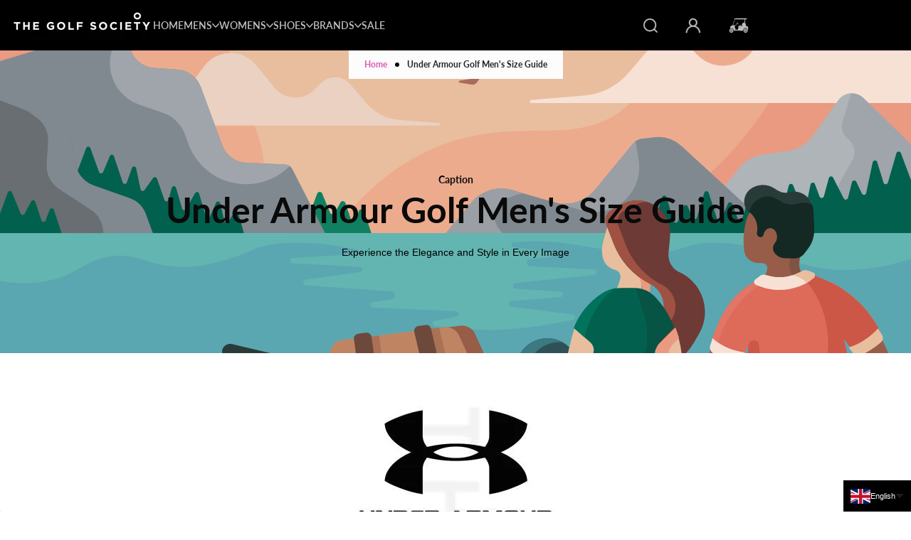

--- FILE ---
content_type: text/html; charset=utf-8
request_url: https://www.thegolfsocietyus.com/pages/ua-mens-size-guide?shpxid=bee1ed7b-b2af-4f92-8e7e-5d6f7269944b
body_size: 122715
content:
<!doctype html>
<html class="no-js" lang="en">
  <head>
    <meta charset="utf-8">
    <meta http-equiv="X-UA-Compatible" content="IE=edge">
    <meta name="viewport" content="width=device-width,initial-scale=1">
    <meta name="theme-color" content="">
    <link rel="canonical" href="https://www.thegolfsocietyus.com/pages/ua-mens-size-guide"><link rel="preconnect" href="https://fonts.shopifycdn.com" crossorigin>
      <link rel="preload" as="font" href="//www.thegolfsocietyus.com/cdn/fonts/lato/lato_n7.900f219bc7337bc57a7a2151983f0a4a4d9d5dcf.woff2" type="font/woff2" crossorigin>
      <link rel="icon" type="image/png" href="//www.thegolfsocietyus.com/cdn/shop/files/fav.jpg?crop=center&height=32&v=1635392704&width=32"><title>
      Under Armour Golf Men&#39;s Size Guide &ndash; The Golf Society</title><meta name="description" content=""><meta property="og:site_name" content="The Golf Society">
<meta property="og:url" content="https://www.thegolfsocietyus.com/pages/ua-mens-size-guide">
<meta property="og:title" content="Under Armour Golf Men&#39;s Size Guide">
<meta property="og:type" content="website">
<meta property="og:description" content="Online designer golf clothing retailer. Only the best men&#39;s &amp; women&#39;s golf clothes &amp; Footwear. The Golf Society - Play Your Own Game"><meta property="og:image" content="http://www.thegolfsocietyus.com/cdn/shop/files/golf-clothes-the-golf-society.jpg?v=1758071335">
  <meta property="og:image:secure_url" content="https://www.thegolfsocietyus.com/cdn/shop/files/golf-clothes-the-golf-society.jpg?v=1758071335">
  <meta property="og:image:width" content="1200">
  <meta property="og:image:height" content="628"><meta name="twitter:card" content="summary_large_image">
<meta name="twitter:title" content="Under Armour Golf Men&#39;s Size Guide">
<meta name="twitter:description" content="Online designer golf clothing retailer. Only the best men&#39;s &amp; women&#39;s golf clothes &amp; Footwear. The Golf Society - Play Your Own Game"><style data-shopify>
@font-face {
  font-family: Lato;
  font-weight: 300;
  font-style: normal;
  font-display: swap;
  src: url("//www.thegolfsocietyus.com/cdn/fonts/lato/lato_n3.a7080ececf6191f1dd5b0cb021691ca9b855c876.woff2") format("woff2"),
       url("//www.thegolfsocietyus.com/cdn/fonts/lato/lato_n3.61e34b2ff7341f66543eb08e8c47eef9e1cde558.woff") format("woff");
}
@font-face {
  font-family: Lato;
  font-weight: 400;
  font-style: normal;
  font-display: swap;
  src: url("//www.thegolfsocietyus.com/cdn/fonts/lato/lato_n4.c3b93d431f0091c8be23185e15c9d1fee1e971c5.woff2") format("woff2"),
       url("//www.thegolfsocietyus.com/cdn/fonts/lato/lato_n4.d5c00c781efb195594fd2fd4ad04f7882949e327.woff") format("woff");
}
@font-face {
  font-family: Lato;
  font-weight: 500;
  font-style: normal;
  font-display: swap;
  src: url("//www.thegolfsocietyus.com/cdn/fonts/lato/lato_n5.b2fec044fbe05725e71d90882e5f3b21dae2efbd.woff2") format("woff2"),
       url("//www.thegolfsocietyus.com/cdn/fonts/lato/lato_n5.f25a9a5c73ff9372e69074488f99e8ac702b5447.woff") format("woff");
}
@font-face {
  font-family: Lato;
  font-weight: 600;
  font-style: normal;
  font-display: swap;
  src: url("//www.thegolfsocietyus.com/cdn/fonts/lato/lato_n6.38d0e3b23b74a60f769c51d1df73fac96c580d59.woff2") format("woff2"),
       url("//www.thegolfsocietyus.com/cdn/fonts/lato/lato_n6.3365366161bdcc36a3f97cfbb23954d8c4bf4079.woff") format("woff");
}
@font-face {
  font-family: Lato;
  font-weight: 700;
  font-style: normal;
  font-display: swap;
  src: url("//www.thegolfsocietyus.com/cdn/fonts/lato/lato_n7.900f219bc7337bc57a7a2151983f0a4a4d9d5dcf.woff2") format("woff2"),
       url("//www.thegolfsocietyus.com/cdn/fonts/lato/lato_n7.a55c60751adcc35be7c4f8a0313f9698598612ee.woff") format("woff");
}
:root {
    --font-general-family: Helvetica, Arial, sans-serif;
    --font-general-weight: 400;
    --font-general-style: normal;
    --font-general-sacle: 1.0;
    --font-headings-family: Lato, sans-serif;
    --font-headings-weight: 700;
    --font-headings-style: normal;
    --cp-width: 1440;
    --cp-width-px: 1440px;
    --button-border-width: 0px;
    --button-corner-radius: 3px;
    --input-border-width: 1px;
    --input-corner-radius: 8px;
    --section-radius: 0px;
  }.scheme--scheme1 {
      --section-background-color: #ffffff;
      --section-foreground-color: #000000;
      --section-heading-color: #0a0a0a;
      --section-links-color: #0a0a0a;
      --section-border-color: #dfdfdf;
      --section-alternative-color: #222222;
      --section-active-hover-color: #db57b0;
      --section-error-color: #0a0a0a;
      --section-warning-color: #0a0a0a;
      --section-success-color: #db57b0;
      --section-focus-outline-color: #626262;
      --section-primary-bg: #000000;
      --section-primary-text-color: #ffffff;
      --section-primary-border-color: #000000;
      --section-secondary-bg: #ffffff;
      --section-secondary-text-color: #0a0a0a;
      --section-secondary-border-color: #d9d9d9;
      --section-input-background-color: #ffffff;
      --section-input-text-color: #333333;
      --section-input-bdr-color: #696969;
      --section-widget-background-color: #fcfcfc;
      --section-widget-foreground-color: #222222;
      --section-widget-heading-color: #222222;
      --section-widget-links-color: #db57b0;
      --section-widget-border-color: #dfdfdf;
      --section-widget-alternative-color: #222222;
      --section-widget-active-hover-color: #222222;
      --section-widget-error-color: #222222;
      --section-widget-warning-color: #222222;
      --section-widget-success-color: #db57b0;
      --section-widget-focus-outline-color: #696969;
      --section-hotspot-glow-rgba-nill: rgba(10, 10, 10, 0);
      --section-hotspot-glow-rgba-full: rgba(10, 10, 10, 0.7);
    }.scheme--scheme2 {
      --section-background-color: #222222;
      --section-foreground-color: #acacac;
      --section-heading-color: #ffffff;
      --section-links-color: #db57b0;
      --section-border-color: #7c7c7c;
      --section-alternative-color: #ffffff;
      --section-active-hover-color: #ffffff;
      --section-error-color: #222222;
      --section-warning-color: #666666;
      --section-success-color: #db57b0;
      --section-focus-outline-color: #696969;
      --section-primary-bg: #db57b0;
      --section-primary-text-color: #222222;
      --section-primary-border-color: #ffffff;
      --section-secondary-bg: #000000;
      --section-secondary-text-color: #ffffff;
      --section-secondary-border-color: #7c7c7c;
      --section-input-background-color: #ffffff;
      --section-input-text-color: #676767;
      --section-input-bdr-color: #696969;
      --section-widget-background-color: #fcfcfc;
      --section-widget-foreground-color: #666666;
      --section-widget-heading-color: #222222;
      --section-widget-links-color: #db57b0;
      --section-widget-border-color: #666666;
      --section-widget-alternative-color: #222222;
      --section-widget-active-hover-color: #222222;
      --section-widget-error-color: #a8002a;
      --section-widget-warning-color: #6b4d00;
      --section-widget-success-color: #075f0c;
      --section-widget-focus-outline-color: #696969;
      --section-hotspot-glow-rgba-nill: rgba(255, 255, 255, 0);
      --section-hotspot-glow-rgba-full: rgba(255, 255, 255, 0.7);
    }.scheme--scheme3 {
      --section-background-color: #db57b0;
      --section-foreground-color: #ffffff;
      --section-heading-color: #ffffff;
      --section-links-color: #222222;
      --section-border-color: #215500;
      --section-alternative-color: #215500;
      --section-active-hover-color: #194200;
      --section-error-color: #222222;
      --section-warning-color: #696969;
      --section-success-color: #db57b0;
      --section-focus-outline-color: #696969;
      --section-primary-bg: #222222;
      --section-primary-text-color: #ffffff;
      --section-primary-border-color: #222222;
      --section-secondary-bg: #db57b0;
      --section-secondary-text-color: #222222;
      --section-secondary-border-color: #222222;
      --section-input-background-color: #ffffff;
      --section-input-text-color: #333333;
      --section-input-bdr-color: #696969;
      --section-widget-background-color: #fcfcfc;
      --section-widget-foreground-color: #666666;
      --section-widget-heading-color: #222222;
      --section-widget-links-color: #db57b0;
      --section-widget-border-color: #666666;
      --section-widget-alternative-color: #222222;
      --section-widget-active-hover-color: #222222;
      --section-widget-error-color: #222222;
      --section-widget-warning-color: #696969;
      --section-widget-success-color: #db57b0;
      --section-widget-focus-outline-color: #202020;
      --section-hotspot-glow-rgba-nill: rgba(34, 34, 34, 0);
      --section-hotspot-glow-rgba-full: rgba(34, 34, 34, 0.7);
    }.scheme--scheme4 {
      --section-background-color: #000000;
      --section-foreground-color: #ffffff;
      --section-heading-color: #ffffff;
      --section-links-color: #bfbfbf;
      --section-border-color: #000000;
      --section-alternative-color: #000000;
      --section-active-hover-color: #ffffff;
      --section-error-color: #d9d9d9;
      --section-warning-color: #dfdfdf;
      --section-success-color: #db57b0;
      --section-focus-outline-color: #000000;
      --section-primary-bg: #db57b0;
      --section-primary-text-color: #000000;
      --section-primary-border-color: #dcdcdc;
      --section-secondary-bg: #ffffff;
      --section-secondary-text-color: #000000;
      --section-secondary-border-color: #ffffff;
      --section-input-background-color: #ffffff;
      --section-input-text-color: #6f6c6c;
      --section-input-bdr-color: #696969;
      --section-widget-background-color: #fcfcfc;
      --section-widget-foreground-color: #666666;
      --section-widget-heading-color: #0a0a0a;
      --section-widget-links-color: #db57b0;
      --section-widget-border-color: #666666;
      --section-widget-alternative-color: #222222;
      --section-widget-active-hover-color: #222222;
      --section-widget-error-color: #d9d9d9;
      --section-widget-warning-color: #dfdfdf;
      --section-widget-success-color: #d9d9d9;
      --section-widget-focus-outline-color: #202020;
      --section-hotspot-glow-rgba-nill: rgba(0, 0, 0, 0);
      --section-hotspot-glow-rgba-full: rgba(0, 0, 0, 0.7);
    }.scheme--scheme-927f5042-bfab-4d7c-abf9-38eb10ba0dc8 {
      --section-background-color: #ffffff;
      --section-foreground-color: #000000;
      --section-heading-color: #0a0a0a;
      --section-links-color: #0a0a0a;
      --section-border-color: #dfdfdf;
      --section-alternative-color: #222222;
      --section-active-hover-color: #000000;
      --section-error-color: #0a0a0a;
      --section-warning-color: #0a0a0a;
      --section-success-color: #db57b0;
      --section-focus-outline-color: #626262;
      --section-primary-bg: #000000;
      --section-primary-text-color: #ffffff;
      --section-primary-border-color: #000000;
      --section-secondary-bg: #ffffff;
      --section-secondary-text-color: #0a0a0a;
      --section-secondary-border-color: #d9d9d9;
      --section-input-background-color: #ffffff;
      --section-input-text-color: #333333;
      --section-input-bdr-color: #696969;
      --section-widget-background-color: #fcfcfc;
      --section-widget-foreground-color: #222222;
      --section-widget-heading-color: #222222;
      --section-widget-links-color: #000000;
      --section-widget-border-color: #dfdfdf;
      --section-widget-alternative-color: #222222;
      --section-widget-active-hover-color: #222222;
      --section-widget-error-color: #222222;
      --section-widget-warning-color: #222222;
      --section-widget-success-color: #db57b0;
      --section-widget-focus-outline-color: #696969;
      --section-hotspot-glow-rgba-nill: rgba(10, 10, 10, 0);
      --section-hotspot-glow-rgba-full: rgba(10, 10, 10, 0.7);
    }.scheme--scheme-9d1b05d4-ac4f-400f-9425-261d20eb11de {
      --section-background-color: #ffffff;
      --section-foreground-color: #000000;
      --section-heading-color: #0a0a0a;
      --section-links-color: #0a0a0a;
      --section-border-color: #dfdfdf;
      --section-alternative-color: #222222;
      --section-active-hover-color: #db57b0;
      --section-error-color: #0a0a0a;
      --section-warning-color: #0a0a0a;
      --section-success-color: #db57b0;
      --section-focus-outline-color: #626262;
      --section-primary-bg: #000000;
      --section-primary-text-color: #ffffff;
      --section-primary-border-color: #000000;
      --section-secondary-bg: #ffffff;
      --section-secondary-text-color: #0a0a0a;
      --section-secondary-border-color: #d9d9d9;
      --section-input-background-color: #ffffff;
      --section-input-text-color: #333333;
      --section-input-bdr-color: #696969;
      --section-widget-background-color: #fcfcfc;
      --section-widget-foreground-color: #222222;
      --section-widget-heading-color: #222222;
      --section-widget-links-color: #db57b0;
      --section-widget-border-color: #dfdfdf;
      --section-widget-alternative-color: #222222;
      --section-widget-active-hover-color: #222222;
      --section-widget-error-color: #222222;
      --section-widget-warning-color: #222222;
      --section-widget-success-color: #db57b0;
      --section-widget-focus-outline-color: #696969;
      --section-hotspot-glow-rgba-nill: rgba(10, 10, 10, 0);
      --section-hotspot-glow-rgba-full: rgba(10, 10, 10, 0.7);
    }</style><link href="//www.thegolfsocietyus.com/cdn/shop/t/50/assets/base.css?v=101171542341737810361754404038" rel="stylesheet" type="text/css" media="all" /><link href="//www.thegolfsocietyus.com/cdn/shop/t/50/assets/custom.css?v=150679448994514540561754467672" rel="stylesheet" type="text/css" media="all" /><script>window.performance && window.performance.mark && window.performance.mark('shopify.content_for_header.start');</script><meta id="shopify-digital-wallet" name="shopify-digital-wallet" content="/15838871/digital_wallets/dialog">
<meta name="shopify-checkout-api-token" content="3a9ea212de266eee622f01da874fe9df">
<meta id="in-context-paypal-metadata" data-shop-id="15838871" data-venmo-supported="false" data-environment="production" data-locale="en_US" data-paypal-v4="true" data-currency="USD">
<link rel="alternate" hreflang="x-default" href="https://www.thegolfsociety.com.au/pages/ua-mens-size-guide">
<link rel="alternate" hreflang="en" href="https://www.thegolfsociety.com.au/pages/ua-mens-size-guide">
<link rel="alternate" hreflang="nl" href="https://www.thegolfsociety.com.au/nl/pages/under-armour-golf-maattabel-voor-heren">
<link rel="alternate" hreflang="zh-Hans" href="https://www.thegolfsociety.com.au/zh-hans/pages/under-armour-1">
<link rel="alternate" hreflang="zh-Hant" href="https://www.thegolfsociety.com.au/zh-hant/pages/under-armour-4">
<link rel="alternate" hreflang="fr" href="https://www.thegolfsociety.com.au/fr/pages/guide-de-taille-des-hommes-de-golf-sous-armure">
<link rel="alternate" hreflang="fil" href="https://www.thegolfsociety.com.au/fil/pages/sa-ilalim-ng-gabay-sa-laki-ng-lalaki-ng-armor-golf">
<link rel="alternate" hreflang="de" href="https://www.thegolfsociety.com.au/de/pages/under-armour-golf-herrengrossenfuhrer">
<link rel="alternate" hreflang="id" href="https://www.thegolfsociety.com.au/id/pages/panduan-ukuran-pria-golf-di-bawah-golf">
<link rel="alternate" hreflang="ko" href="https://www.thegolfsociety.com.au/ko/pages/under-armor-golf-men-s-size-guide">
<link rel="alternate" hreflang="ms" href="https://www.thegolfsociety.com.au/ms/pages/panduan-saiz-lelaki-golf-under-armor">
<link rel="alternate" hreflang="en-HK" href="https://www.thegolfsocietyhk.com/pages/ua-mens-size-guide">
<link rel="alternate" hreflang="zh-Hans-HK" href="https://www.thegolfsocietyhk.com/zh-cn/pages/under-armour-1">
<link rel="alternate" hreflang="en-PH" href="https://www.thegolfsociety.ph/pages/ua-mens-size-guide">
<link rel="alternate" hreflang="ms-PH" href="https://www.thegolfsociety.ph/ms/pages/panduan-saiz-lelaki-golf-under-armor">
<link rel="alternate" hreflang="fil-PH" href="https://www.thegolfsociety.ph/fil/pages/sa-ilalim-ng-gabay-sa-laki-ng-lalaki-ng-armor-golf">
<link rel="alternate" hreflang="zh-Hans-PH" href="https://www.thegolfsociety.ph/zh-cn/pages/under-armour-1">
<link rel="alternate" hreflang="ko-KR" href="https://www.thegolfsociety.kr/pages/under-armor-golf-men-s-size-guide">
<link rel="alternate" hreflang="en-KR" href="https://www.thegolfsociety.kr/en/pages/ua-mens-size-guide">
<link rel="alternate" hreflang="zh-Hans-KR" href="https://www.thegolfsociety.kr/zh-cn/pages/under-armour-1">
<link rel="alternate" hreflang="en-TW" href="https://www.thegolfsociety.tw/pages/ua-mens-size-guide">
<link rel="alternate" hreflang="zh-Hans-TW" href="https://www.thegolfsociety.tw/zh-cn/pages/under-armour-1">
<link rel="alternate" hreflang="en-GB" href="https://www.golfsocietyuk.com/pages/ua-mens-size-guide">
<link rel="alternate" hreflang="sv-GB" href="https://www.golfsocietyuk.com/sv/pages/under-armour-golf-herrstorleksguide">
<link rel="alternate" hreflang="zh-Hans-GB" href="https://www.golfsocietyuk.com/zh-cn/pages/under-armour-1">
<link rel="alternate" hreflang="en-US" href="https://www.thegolfsocietyus.com/pages/ua-mens-size-guide">
<link rel="alternate" hreflang="sv-US" href="https://www.thegolfsocietyus.com/sv/pages/under-armour-golf-herrstorleksguide">
<link rel="alternate" hreflang="zh-Hans-US" href="https://www.thegolfsocietyus.com/zh-cn/pages/under-armour-1">
<link rel="alternate" hreflang="id-US" href="https://www.thegolfsocietyus.com/id/pages/panduan-ukuran-pria-golf-di-bawah-golf">
<link rel="alternate" hreflang="ko-US" href="https://www.thegolfsocietyus.com/ko/pages/under-armor-golf-men-s-size-guide">
<link rel="alternate" hreflang="ms-US" href="https://www.thegolfsocietyus.com/ms/pages/panduan-saiz-lelaki-golf-under-armor">
<link rel="alternate" hreflang="en-AE" href="https://www.thegolfsocietyuae.com/pages/ua-mens-size-guide">
<link rel="alternate" hreflang="zh-Hans-AE" href="https://www.thegolfsocietyuae.com/zh-cn/pages/under-armour-1">
<link rel="alternate" hreflang="en-SG" href="https://www.thegolfsocietysg.com/pages/ua-mens-size-guide">
<link rel="alternate" hreflang="de-DE" href="https://www.thegolfsocietyde.com/pages/under-armour-golf-herrengrossenfuhrer">
<link rel="alternate" hreflang="en-DE" href="https://www.thegolfsocietyde.com/en/pages/ua-mens-size-guide">
<link rel="alternate" hreflang="zh-Hans-DE" href="https://www.thegolfsocietyde.com/zh-cn/pages/under-armour-1">
<link rel="alternate" hreflang="zh-Hans-NZ" href="https://www.thegolfsociety.com.au/zh-hans/pages/under-armour-1">
<link rel="alternate" hreflang="zh-Hant-NZ" href="https://www.thegolfsociety.com.au/zh-hant/pages/under-armour-4">
<link rel="alternate" hreflang="en-CA" href="https://www.golfsociety.ca/pages/ua-mens-size-guide">
<link rel="alternate" hreflang="zh-Hans-CA" href="https://www.golfsociety.ca/zh-cn/pages/under-armour-1">
<link rel="alternate" hreflang="zh-Hans-AC" href="https://www.thegolfsociety.com.au/zh-hans/pages/under-armour-1">
<link rel="alternate" hreflang="zh-Hant-AC" href="https://www.thegolfsociety.com.au/zh-hant/pages/under-armour-4">
<link rel="alternate" hreflang="zh-Hans-AD" href="https://www.thegolfsociety.com.au/zh-hans/pages/under-armour-1">
<link rel="alternate" hreflang="zh-Hant-AD" href="https://www.thegolfsociety.com.au/zh-hant/pages/under-armour-4">
<link rel="alternate" hreflang="zh-Hans-AF" href="https://www.thegolfsociety.com.au/zh-hans/pages/under-armour-1">
<link rel="alternate" hreflang="zh-Hant-AF" href="https://www.thegolfsociety.com.au/zh-hant/pages/under-armour-4">
<link rel="alternate" hreflang="zh-Hans-AG" href="https://www.thegolfsociety.com.au/zh-hans/pages/under-armour-1">
<link rel="alternate" hreflang="zh-Hant-AG" href="https://www.thegolfsociety.com.au/zh-hant/pages/under-armour-4">
<link rel="alternate" hreflang="zh-Hans-AI" href="https://www.thegolfsociety.com.au/zh-hans/pages/under-armour-1">
<link rel="alternate" hreflang="zh-Hant-AI" href="https://www.thegolfsociety.com.au/zh-hant/pages/under-armour-4">
<link rel="alternate" hreflang="zh-Hans-AL" href="https://www.thegolfsociety.com.au/zh-hans/pages/under-armour-1">
<link rel="alternate" hreflang="zh-Hant-AL" href="https://www.thegolfsociety.com.au/zh-hant/pages/under-armour-4">
<link rel="alternate" hreflang="zh-Hans-AM" href="https://www.thegolfsociety.com.au/zh-hans/pages/under-armour-1">
<link rel="alternate" hreflang="zh-Hant-AM" href="https://www.thegolfsociety.com.au/zh-hant/pages/under-armour-4">
<link rel="alternate" hreflang="zh-Hans-AO" href="https://www.thegolfsociety.com.au/zh-hans/pages/under-armour-1">
<link rel="alternate" hreflang="zh-Hant-AO" href="https://www.thegolfsociety.com.au/zh-hant/pages/under-armour-4">
<link rel="alternate" hreflang="zh-Hans-AR" href="https://www.thegolfsociety.com.au/zh-hans/pages/under-armour-1">
<link rel="alternate" hreflang="zh-Hant-AR" href="https://www.thegolfsociety.com.au/zh-hant/pages/under-armour-4">
<link rel="alternate" hreflang="zh-Hans-AT" href="https://www.thegolfsociety.com.au/zh-hans/pages/under-armour-1">
<link rel="alternate" hreflang="zh-Hant-AT" href="https://www.thegolfsociety.com.au/zh-hant/pages/under-armour-4">
<link rel="alternate" hreflang="zh-Hans-AU" href="https://www.thegolfsociety.com.au/zh-hans/pages/under-armour-1">
<link rel="alternate" hreflang="zh-Hant-AU" href="https://www.thegolfsociety.com.au/zh-hant/pages/under-armour-4">
<link rel="alternate" hreflang="zh-Hans-AW" href="https://www.thegolfsociety.com.au/zh-hans/pages/under-armour-1">
<link rel="alternate" hreflang="zh-Hant-AW" href="https://www.thegolfsociety.com.au/zh-hant/pages/under-armour-4">
<link rel="alternate" hreflang="zh-Hans-AX" href="https://www.thegolfsociety.com.au/zh-hans/pages/under-armour-1">
<link rel="alternate" hreflang="zh-Hant-AX" href="https://www.thegolfsociety.com.au/zh-hant/pages/under-armour-4">
<link rel="alternate" hreflang="zh-Hans-AZ" href="https://www.thegolfsociety.com.au/zh-hans/pages/under-armour-1">
<link rel="alternate" hreflang="zh-Hant-AZ" href="https://www.thegolfsociety.com.au/zh-hant/pages/under-armour-4">
<link rel="alternate" hreflang="zh-Hans-BA" href="https://www.thegolfsociety.com.au/zh-hans/pages/under-armour-1">
<link rel="alternate" hreflang="zh-Hant-BA" href="https://www.thegolfsociety.com.au/zh-hant/pages/under-armour-4">
<link rel="alternate" hreflang="zh-Hans-BB" href="https://www.thegolfsociety.com.au/zh-hans/pages/under-armour-1">
<link rel="alternate" hreflang="zh-Hant-BB" href="https://www.thegolfsociety.com.au/zh-hant/pages/under-armour-4">
<link rel="alternate" hreflang="zh-Hans-BD" href="https://www.thegolfsociety.com.au/zh-hans/pages/under-armour-1">
<link rel="alternate" hreflang="zh-Hant-BD" href="https://www.thegolfsociety.com.au/zh-hant/pages/under-armour-4">
<link rel="alternate" hreflang="zh-Hans-BE" href="https://www.thegolfsociety.com.au/zh-hans/pages/under-armour-1">
<link rel="alternate" hreflang="zh-Hant-BE" href="https://www.thegolfsociety.com.au/zh-hant/pages/under-armour-4">
<link rel="alternate" hreflang="zh-Hans-BF" href="https://www.thegolfsociety.com.au/zh-hans/pages/under-armour-1">
<link rel="alternate" hreflang="zh-Hant-BF" href="https://www.thegolfsociety.com.au/zh-hant/pages/under-armour-4">
<link rel="alternate" hreflang="zh-Hans-BG" href="https://www.thegolfsociety.com.au/zh-hans/pages/under-armour-1">
<link rel="alternate" hreflang="zh-Hant-BG" href="https://www.thegolfsociety.com.au/zh-hant/pages/under-armour-4">
<link rel="alternate" hreflang="zh-Hans-BH" href="https://www.thegolfsociety.com.au/zh-hans/pages/under-armour-1">
<link rel="alternate" hreflang="zh-Hant-BH" href="https://www.thegolfsociety.com.au/zh-hant/pages/under-armour-4">
<link rel="alternate" hreflang="zh-Hans-BI" href="https://www.thegolfsociety.com.au/zh-hans/pages/under-armour-1">
<link rel="alternate" hreflang="zh-Hant-BI" href="https://www.thegolfsociety.com.au/zh-hant/pages/under-armour-4">
<link rel="alternate" hreflang="zh-Hans-BJ" href="https://www.thegolfsociety.com.au/zh-hans/pages/under-armour-1">
<link rel="alternate" hreflang="zh-Hant-BJ" href="https://www.thegolfsociety.com.au/zh-hant/pages/under-armour-4">
<link rel="alternate" hreflang="zh-Hans-BL" href="https://www.thegolfsociety.com.au/zh-hans/pages/under-armour-1">
<link rel="alternate" hreflang="zh-Hant-BL" href="https://www.thegolfsociety.com.au/zh-hant/pages/under-armour-4">
<link rel="alternate" hreflang="zh-Hans-BM" href="https://www.thegolfsociety.com.au/zh-hans/pages/under-armour-1">
<link rel="alternate" hreflang="zh-Hant-BM" href="https://www.thegolfsociety.com.au/zh-hant/pages/under-armour-4">
<link rel="alternate" hreflang="zh-Hans-BN" href="https://www.thegolfsociety.com.au/zh-hans/pages/under-armour-1">
<link rel="alternate" hreflang="zh-Hant-BN" href="https://www.thegolfsociety.com.au/zh-hant/pages/under-armour-4">
<link rel="alternate" hreflang="zh-Hans-BO" href="https://www.thegolfsociety.com.au/zh-hans/pages/under-armour-1">
<link rel="alternate" hreflang="zh-Hant-BO" href="https://www.thegolfsociety.com.au/zh-hant/pages/under-armour-4">
<link rel="alternate" hreflang="zh-Hans-BQ" href="https://www.thegolfsociety.com.au/zh-hans/pages/under-armour-1">
<link rel="alternate" hreflang="zh-Hant-BQ" href="https://www.thegolfsociety.com.au/zh-hant/pages/under-armour-4">
<link rel="alternate" hreflang="zh-Hans-BR" href="https://www.thegolfsociety.com.au/zh-hans/pages/under-armour-1">
<link rel="alternate" hreflang="zh-Hant-BR" href="https://www.thegolfsociety.com.au/zh-hant/pages/under-armour-4">
<link rel="alternate" hreflang="zh-Hans-BS" href="https://www.thegolfsociety.com.au/zh-hans/pages/under-armour-1">
<link rel="alternate" hreflang="zh-Hant-BS" href="https://www.thegolfsociety.com.au/zh-hant/pages/under-armour-4">
<link rel="alternate" hreflang="zh-Hans-BT" href="https://www.thegolfsociety.com.au/zh-hans/pages/under-armour-1">
<link rel="alternate" hreflang="zh-Hant-BT" href="https://www.thegolfsociety.com.au/zh-hant/pages/under-armour-4">
<link rel="alternate" hreflang="zh-Hans-BW" href="https://www.thegolfsociety.com.au/zh-hans/pages/under-armour-1">
<link rel="alternate" hreflang="zh-Hant-BW" href="https://www.thegolfsociety.com.au/zh-hant/pages/under-armour-4">
<link rel="alternate" hreflang="zh-Hans-BY" href="https://www.thegolfsociety.com.au/zh-hans/pages/under-armour-1">
<link rel="alternate" hreflang="zh-Hant-BY" href="https://www.thegolfsociety.com.au/zh-hant/pages/under-armour-4">
<link rel="alternate" hreflang="zh-Hans-BZ" href="https://www.thegolfsociety.com.au/zh-hans/pages/under-armour-1">
<link rel="alternate" hreflang="zh-Hant-BZ" href="https://www.thegolfsociety.com.au/zh-hant/pages/under-armour-4">
<link rel="alternate" hreflang="zh-Hans-CC" href="https://www.thegolfsociety.com.au/zh-hans/pages/under-armour-1">
<link rel="alternate" hreflang="zh-Hant-CC" href="https://www.thegolfsociety.com.au/zh-hant/pages/under-armour-4">
<link rel="alternate" hreflang="zh-Hans-CD" href="https://www.thegolfsociety.com.au/zh-hans/pages/under-armour-1">
<link rel="alternate" hreflang="zh-Hant-CD" href="https://www.thegolfsociety.com.au/zh-hant/pages/under-armour-4">
<link rel="alternate" hreflang="zh-Hans-CF" href="https://www.thegolfsociety.com.au/zh-hans/pages/under-armour-1">
<link rel="alternate" hreflang="zh-Hant-CF" href="https://www.thegolfsociety.com.au/zh-hant/pages/under-armour-4">
<link rel="alternate" hreflang="zh-Hans-CG" href="https://www.thegolfsociety.com.au/zh-hans/pages/under-armour-1">
<link rel="alternate" hreflang="zh-Hant-CG" href="https://www.thegolfsociety.com.au/zh-hant/pages/under-armour-4">
<link rel="alternate" hreflang="zh-Hans-CH" href="https://www.thegolfsociety.com.au/zh-hans/pages/under-armour-1">
<link rel="alternate" hreflang="zh-Hant-CH" href="https://www.thegolfsociety.com.au/zh-hant/pages/under-armour-4">
<link rel="alternate" hreflang="zh-Hans-CI" href="https://www.thegolfsociety.com.au/zh-hans/pages/under-armour-1">
<link rel="alternate" hreflang="zh-Hant-CI" href="https://www.thegolfsociety.com.au/zh-hant/pages/under-armour-4">
<link rel="alternate" hreflang="zh-Hans-CK" href="https://www.thegolfsociety.com.au/zh-hans/pages/under-armour-1">
<link rel="alternate" hreflang="zh-Hant-CK" href="https://www.thegolfsociety.com.au/zh-hant/pages/under-armour-4">
<link rel="alternate" hreflang="zh-Hans-CL" href="https://www.thegolfsociety.com.au/zh-hans/pages/under-armour-1">
<link rel="alternate" hreflang="zh-Hant-CL" href="https://www.thegolfsociety.com.au/zh-hant/pages/under-armour-4">
<link rel="alternate" hreflang="zh-Hans-CM" href="https://www.thegolfsociety.com.au/zh-hans/pages/under-armour-1">
<link rel="alternate" hreflang="zh-Hant-CM" href="https://www.thegolfsociety.com.au/zh-hant/pages/under-armour-4">
<link rel="alternate" hreflang="zh-Hans-CN" href="https://www.thegolfsociety.com.au/zh-hans/pages/under-armour-1">
<link rel="alternate" hreflang="zh-Hant-CN" href="https://www.thegolfsociety.com.au/zh-hant/pages/under-armour-4">
<link rel="alternate" hreflang="zh-Hans-CO" href="https://www.thegolfsociety.com.au/zh-hans/pages/under-armour-1">
<link rel="alternate" hreflang="zh-Hant-CO" href="https://www.thegolfsociety.com.au/zh-hant/pages/under-armour-4">
<link rel="alternate" hreflang="zh-Hans-CR" href="https://www.thegolfsociety.com.au/zh-hans/pages/under-armour-1">
<link rel="alternate" hreflang="zh-Hant-CR" href="https://www.thegolfsociety.com.au/zh-hant/pages/under-armour-4">
<link rel="alternate" hreflang="zh-Hans-CV" href="https://www.thegolfsociety.com.au/zh-hans/pages/under-armour-1">
<link rel="alternate" hreflang="zh-Hant-CV" href="https://www.thegolfsociety.com.au/zh-hant/pages/under-armour-4">
<link rel="alternate" hreflang="zh-Hans-CW" href="https://www.thegolfsociety.com.au/zh-hans/pages/under-armour-1">
<link rel="alternate" hreflang="zh-Hant-CW" href="https://www.thegolfsociety.com.au/zh-hant/pages/under-armour-4">
<link rel="alternate" hreflang="zh-Hans-CX" href="https://www.thegolfsociety.com.au/zh-hans/pages/under-armour-1">
<link rel="alternate" hreflang="zh-Hant-CX" href="https://www.thegolfsociety.com.au/zh-hant/pages/under-armour-4">
<link rel="alternate" hreflang="zh-Hans-CY" href="https://www.thegolfsociety.com.au/zh-hans/pages/under-armour-1">
<link rel="alternate" hreflang="zh-Hant-CY" href="https://www.thegolfsociety.com.au/zh-hant/pages/under-armour-4">
<link rel="alternate" hreflang="zh-Hans-CZ" href="https://www.thegolfsociety.com.au/zh-hans/pages/under-armour-1">
<link rel="alternate" hreflang="zh-Hant-CZ" href="https://www.thegolfsociety.com.au/zh-hant/pages/under-armour-4">
<link rel="alternate" hreflang="zh-Hans-DJ" href="https://www.thegolfsociety.com.au/zh-hans/pages/under-armour-1">
<link rel="alternate" hreflang="zh-Hant-DJ" href="https://www.thegolfsociety.com.au/zh-hant/pages/under-armour-4">
<link rel="alternate" hreflang="zh-Hans-DK" href="https://www.thegolfsociety.com.au/zh-hans/pages/under-armour-1">
<link rel="alternate" hreflang="zh-Hant-DK" href="https://www.thegolfsociety.com.au/zh-hant/pages/under-armour-4">
<link rel="alternate" hreflang="zh-Hans-DM" href="https://www.thegolfsociety.com.au/zh-hans/pages/under-armour-1">
<link rel="alternate" hreflang="zh-Hant-DM" href="https://www.thegolfsociety.com.au/zh-hant/pages/under-armour-4">
<link rel="alternate" hreflang="zh-Hans-DO" href="https://www.thegolfsociety.com.au/zh-hans/pages/under-armour-1">
<link rel="alternate" hreflang="zh-Hant-DO" href="https://www.thegolfsociety.com.au/zh-hant/pages/under-armour-4">
<link rel="alternate" hreflang="zh-Hans-DZ" href="https://www.thegolfsociety.com.au/zh-hans/pages/under-armour-1">
<link rel="alternate" hreflang="zh-Hant-DZ" href="https://www.thegolfsociety.com.au/zh-hant/pages/under-armour-4">
<link rel="alternate" hreflang="zh-Hans-EC" href="https://www.thegolfsociety.com.au/zh-hans/pages/under-armour-1">
<link rel="alternate" hreflang="zh-Hant-EC" href="https://www.thegolfsociety.com.au/zh-hant/pages/under-armour-4">
<link rel="alternate" hreflang="zh-Hans-EE" href="https://www.thegolfsociety.com.au/zh-hans/pages/under-armour-1">
<link rel="alternate" hreflang="zh-Hant-EE" href="https://www.thegolfsociety.com.au/zh-hant/pages/under-armour-4">
<link rel="alternate" hreflang="zh-Hans-EG" href="https://www.thegolfsociety.com.au/zh-hans/pages/under-armour-1">
<link rel="alternate" hreflang="zh-Hant-EG" href="https://www.thegolfsociety.com.au/zh-hant/pages/under-armour-4">
<link rel="alternate" hreflang="zh-Hans-EH" href="https://www.thegolfsociety.com.au/zh-hans/pages/under-armour-1">
<link rel="alternate" hreflang="zh-Hant-EH" href="https://www.thegolfsociety.com.au/zh-hant/pages/under-armour-4">
<link rel="alternate" hreflang="zh-Hans-ER" href="https://www.thegolfsociety.com.au/zh-hans/pages/under-armour-1">
<link rel="alternate" hreflang="zh-Hant-ER" href="https://www.thegolfsociety.com.au/zh-hant/pages/under-armour-4">
<link rel="alternate" hreflang="zh-Hans-ES" href="https://www.thegolfsociety.com.au/zh-hans/pages/under-armour-1">
<link rel="alternate" hreflang="zh-Hant-ES" href="https://www.thegolfsociety.com.au/zh-hant/pages/under-armour-4">
<link rel="alternate" hreflang="zh-Hans-ET" href="https://www.thegolfsociety.com.au/zh-hans/pages/under-armour-1">
<link rel="alternate" hreflang="zh-Hant-ET" href="https://www.thegolfsociety.com.au/zh-hant/pages/under-armour-4">
<link rel="alternate" hreflang="zh-Hans-FI" href="https://www.thegolfsociety.com.au/zh-hans/pages/under-armour-1">
<link rel="alternate" hreflang="zh-Hant-FI" href="https://www.thegolfsociety.com.au/zh-hant/pages/under-armour-4">
<link rel="alternate" hreflang="zh-Hans-FJ" href="https://www.thegolfsociety.com.au/zh-hans/pages/under-armour-1">
<link rel="alternate" hreflang="zh-Hant-FJ" href="https://www.thegolfsociety.com.au/zh-hant/pages/under-armour-4">
<link rel="alternate" hreflang="zh-Hans-FK" href="https://www.thegolfsociety.com.au/zh-hans/pages/under-armour-1">
<link rel="alternate" hreflang="zh-Hant-FK" href="https://www.thegolfsociety.com.au/zh-hant/pages/under-armour-4">
<link rel="alternate" hreflang="zh-Hans-FO" href="https://www.thegolfsociety.com.au/zh-hans/pages/under-armour-1">
<link rel="alternate" hreflang="zh-Hant-FO" href="https://www.thegolfsociety.com.au/zh-hant/pages/under-armour-4">
<link rel="alternate" hreflang="zh-Hans-FR" href="https://www.thegolfsociety.com.au/zh-hans/pages/under-armour-1">
<link rel="alternate" hreflang="zh-Hant-FR" href="https://www.thegolfsociety.com.au/zh-hant/pages/under-armour-4">
<link rel="alternate" hreflang="zh-Hans-GA" href="https://www.thegolfsociety.com.au/zh-hans/pages/under-armour-1">
<link rel="alternate" hreflang="zh-Hant-GA" href="https://www.thegolfsociety.com.au/zh-hant/pages/under-armour-4">
<link rel="alternate" hreflang="zh-Hans-GD" href="https://www.thegolfsociety.com.au/zh-hans/pages/under-armour-1">
<link rel="alternate" hreflang="zh-Hant-GD" href="https://www.thegolfsociety.com.au/zh-hant/pages/under-armour-4">
<link rel="alternate" hreflang="zh-Hans-GE" href="https://www.thegolfsociety.com.au/zh-hans/pages/under-armour-1">
<link rel="alternate" hreflang="zh-Hant-GE" href="https://www.thegolfsociety.com.au/zh-hant/pages/under-armour-4">
<link rel="alternate" hreflang="zh-Hans-GF" href="https://www.thegolfsociety.com.au/zh-hans/pages/under-armour-1">
<link rel="alternate" hreflang="zh-Hant-GF" href="https://www.thegolfsociety.com.au/zh-hant/pages/under-armour-4">
<link rel="alternate" hreflang="zh-Hans-GG" href="https://www.thegolfsociety.com.au/zh-hans/pages/under-armour-1">
<link rel="alternate" hreflang="zh-Hant-GG" href="https://www.thegolfsociety.com.au/zh-hant/pages/under-armour-4">
<link rel="alternate" hreflang="zh-Hans-GH" href="https://www.thegolfsociety.com.au/zh-hans/pages/under-armour-1">
<link rel="alternate" hreflang="zh-Hant-GH" href="https://www.thegolfsociety.com.au/zh-hant/pages/under-armour-4">
<link rel="alternate" hreflang="zh-Hans-GI" href="https://www.thegolfsociety.com.au/zh-hans/pages/under-armour-1">
<link rel="alternate" hreflang="zh-Hant-GI" href="https://www.thegolfsociety.com.au/zh-hant/pages/under-armour-4">
<link rel="alternate" hreflang="zh-Hans-GL" href="https://www.thegolfsociety.com.au/zh-hans/pages/under-armour-1">
<link rel="alternate" hreflang="zh-Hant-GL" href="https://www.thegolfsociety.com.au/zh-hant/pages/under-armour-4">
<link rel="alternate" hreflang="zh-Hans-GM" href="https://www.thegolfsociety.com.au/zh-hans/pages/under-armour-1">
<link rel="alternate" hreflang="zh-Hant-GM" href="https://www.thegolfsociety.com.au/zh-hant/pages/under-armour-4">
<link rel="alternate" hreflang="zh-Hans-GN" href="https://www.thegolfsociety.com.au/zh-hans/pages/under-armour-1">
<link rel="alternate" hreflang="zh-Hant-GN" href="https://www.thegolfsociety.com.au/zh-hant/pages/under-armour-4">
<link rel="alternate" hreflang="zh-Hans-GP" href="https://www.thegolfsociety.com.au/zh-hans/pages/under-armour-1">
<link rel="alternate" hreflang="zh-Hant-GP" href="https://www.thegolfsociety.com.au/zh-hant/pages/under-armour-4">
<link rel="alternate" hreflang="zh-Hans-GQ" href="https://www.thegolfsociety.com.au/zh-hans/pages/under-armour-1">
<link rel="alternate" hreflang="zh-Hant-GQ" href="https://www.thegolfsociety.com.au/zh-hant/pages/under-armour-4">
<link rel="alternate" hreflang="zh-Hans-GR" href="https://www.thegolfsociety.com.au/zh-hans/pages/under-armour-1">
<link rel="alternate" hreflang="zh-Hant-GR" href="https://www.thegolfsociety.com.au/zh-hant/pages/under-armour-4">
<link rel="alternate" hreflang="zh-Hans-GS" href="https://www.thegolfsociety.com.au/zh-hans/pages/under-armour-1">
<link rel="alternate" hreflang="zh-Hant-GS" href="https://www.thegolfsociety.com.au/zh-hant/pages/under-armour-4">
<link rel="alternate" hreflang="zh-Hans-GT" href="https://www.thegolfsociety.com.au/zh-hans/pages/under-armour-1">
<link rel="alternate" hreflang="zh-Hant-GT" href="https://www.thegolfsociety.com.au/zh-hant/pages/under-armour-4">
<link rel="alternate" hreflang="zh-Hans-GW" href="https://www.thegolfsociety.com.au/zh-hans/pages/under-armour-1">
<link rel="alternate" hreflang="zh-Hant-GW" href="https://www.thegolfsociety.com.au/zh-hant/pages/under-armour-4">
<link rel="alternate" hreflang="zh-Hans-GY" href="https://www.thegolfsociety.com.au/zh-hans/pages/under-armour-1">
<link rel="alternate" hreflang="zh-Hant-GY" href="https://www.thegolfsociety.com.au/zh-hant/pages/under-armour-4">
<link rel="alternate" hreflang="zh-Hans-HN" href="https://www.thegolfsociety.com.au/zh-hans/pages/under-armour-1">
<link rel="alternate" hreflang="zh-Hant-HN" href="https://www.thegolfsociety.com.au/zh-hant/pages/under-armour-4">
<link rel="alternate" hreflang="zh-Hans-HR" href="https://www.thegolfsociety.com.au/zh-hans/pages/under-armour-1">
<link rel="alternate" hreflang="zh-Hant-HR" href="https://www.thegolfsociety.com.au/zh-hant/pages/under-armour-4">
<link rel="alternate" hreflang="zh-Hans-HT" href="https://www.thegolfsociety.com.au/zh-hans/pages/under-armour-1">
<link rel="alternate" hreflang="zh-Hant-HT" href="https://www.thegolfsociety.com.au/zh-hant/pages/under-armour-4">
<link rel="alternate" hreflang="zh-Hans-HU" href="https://www.thegolfsociety.com.au/zh-hans/pages/under-armour-1">
<link rel="alternate" hreflang="zh-Hant-HU" href="https://www.thegolfsociety.com.au/zh-hant/pages/under-armour-4">
<link rel="alternate" hreflang="zh-Hans-ID" href="https://www.thegolfsociety.com.au/zh-hans/pages/under-armour-1">
<link rel="alternate" hreflang="zh-Hant-ID" href="https://www.thegolfsociety.com.au/zh-hant/pages/under-armour-4">
<link rel="alternate" hreflang="zh-Hans-IE" href="https://www.thegolfsociety.com.au/zh-hans/pages/under-armour-1">
<link rel="alternate" hreflang="zh-Hant-IE" href="https://www.thegolfsociety.com.au/zh-hant/pages/under-armour-4">
<link rel="alternate" hreflang="zh-Hans-IL" href="https://www.thegolfsociety.com.au/zh-hans/pages/under-armour-1">
<link rel="alternate" hreflang="zh-Hant-IL" href="https://www.thegolfsociety.com.au/zh-hant/pages/under-armour-4">
<link rel="alternate" hreflang="zh-Hans-IM" href="https://www.thegolfsociety.com.au/zh-hans/pages/under-armour-1">
<link rel="alternate" hreflang="zh-Hant-IM" href="https://www.thegolfsociety.com.au/zh-hant/pages/under-armour-4">
<link rel="alternate" hreflang="zh-Hans-IN" href="https://www.thegolfsociety.com.au/zh-hans/pages/under-armour-1">
<link rel="alternate" hreflang="zh-Hant-IN" href="https://www.thegolfsociety.com.au/zh-hant/pages/under-armour-4">
<link rel="alternate" hreflang="zh-Hans-IO" href="https://www.thegolfsociety.com.au/zh-hans/pages/under-armour-1">
<link rel="alternate" hreflang="zh-Hant-IO" href="https://www.thegolfsociety.com.au/zh-hant/pages/under-armour-4">
<link rel="alternate" hreflang="zh-Hans-IQ" href="https://www.thegolfsociety.com.au/zh-hans/pages/under-armour-1">
<link rel="alternate" hreflang="zh-Hant-IQ" href="https://www.thegolfsociety.com.au/zh-hant/pages/under-armour-4">
<link rel="alternate" hreflang="zh-Hans-IS" href="https://www.thegolfsociety.com.au/zh-hans/pages/under-armour-1">
<link rel="alternate" hreflang="zh-Hant-IS" href="https://www.thegolfsociety.com.au/zh-hant/pages/under-armour-4">
<link rel="alternate" hreflang="zh-Hans-IT" href="https://www.thegolfsociety.com.au/zh-hans/pages/under-armour-1">
<link rel="alternate" hreflang="zh-Hant-IT" href="https://www.thegolfsociety.com.au/zh-hant/pages/under-armour-4">
<link rel="alternate" hreflang="zh-Hans-JE" href="https://www.thegolfsociety.com.au/zh-hans/pages/under-armour-1">
<link rel="alternate" hreflang="zh-Hant-JE" href="https://www.thegolfsociety.com.au/zh-hant/pages/under-armour-4">
<link rel="alternate" hreflang="zh-Hans-JM" href="https://www.thegolfsociety.com.au/zh-hans/pages/under-armour-1">
<link rel="alternate" hreflang="zh-Hant-JM" href="https://www.thegolfsociety.com.au/zh-hant/pages/under-armour-4">
<link rel="alternate" hreflang="zh-Hans-JO" href="https://www.thegolfsociety.com.au/zh-hans/pages/under-armour-1">
<link rel="alternate" hreflang="zh-Hant-JO" href="https://www.thegolfsociety.com.au/zh-hant/pages/under-armour-4">
<link rel="alternate" hreflang="zh-Hans-JP" href="https://www.thegolfsociety.com.au/zh-hans/pages/under-armour-1">
<link rel="alternate" hreflang="zh-Hant-JP" href="https://www.thegolfsociety.com.au/zh-hant/pages/under-armour-4">
<link rel="alternate" hreflang="zh-Hans-KE" href="https://www.thegolfsociety.com.au/zh-hans/pages/under-armour-1">
<link rel="alternate" hreflang="zh-Hant-KE" href="https://www.thegolfsociety.com.au/zh-hant/pages/under-armour-4">
<link rel="alternate" hreflang="zh-Hans-KG" href="https://www.thegolfsociety.com.au/zh-hans/pages/under-armour-1">
<link rel="alternate" hreflang="zh-Hant-KG" href="https://www.thegolfsociety.com.au/zh-hant/pages/under-armour-4">
<link rel="alternate" hreflang="zh-Hans-KH" href="https://www.thegolfsociety.com.au/zh-hans/pages/under-armour-1">
<link rel="alternate" hreflang="zh-Hant-KH" href="https://www.thegolfsociety.com.au/zh-hant/pages/under-armour-4">
<link rel="alternate" hreflang="zh-Hans-KI" href="https://www.thegolfsociety.com.au/zh-hans/pages/under-armour-1">
<link rel="alternate" hreflang="zh-Hant-KI" href="https://www.thegolfsociety.com.au/zh-hant/pages/under-armour-4">
<link rel="alternate" hreflang="zh-Hans-KM" href="https://www.thegolfsociety.com.au/zh-hans/pages/under-armour-1">
<link rel="alternate" hreflang="zh-Hant-KM" href="https://www.thegolfsociety.com.au/zh-hant/pages/under-armour-4">
<link rel="alternate" hreflang="zh-Hans-KN" href="https://www.thegolfsociety.com.au/zh-hans/pages/under-armour-1">
<link rel="alternate" hreflang="zh-Hant-KN" href="https://www.thegolfsociety.com.au/zh-hant/pages/under-armour-4">
<link rel="alternate" hreflang="zh-Hans-KW" href="https://www.thegolfsociety.com.au/zh-hans/pages/under-armour-1">
<link rel="alternate" hreflang="zh-Hant-KW" href="https://www.thegolfsociety.com.au/zh-hant/pages/under-armour-4">
<link rel="alternate" hreflang="zh-Hans-KY" href="https://www.thegolfsociety.com.au/zh-hans/pages/under-armour-1">
<link rel="alternate" hreflang="zh-Hant-KY" href="https://www.thegolfsociety.com.au/zh-hant/pages/under-armour-4">
<link rel="alternate" hreflang="zh-Hans-KZ" href="https://www.thegolfsociety.com.au/zh-hans/pages/under-armour-1">
<link rel="alternate" hreflang="zh-Hant-KZ" href="https://www.thegolfsociety.com.au/zh-hant/pages/under-armour-4">
<link rel="alternate" hreflang="zh-Hans-LA" href="https://www.thegolfsociety.com.au/zh-hans/pages/under-armour-1">
<link rel="alternate" hreflang="zh-Hant-LA" href="https://www.thegolfsociety.com.au/zh-hant/pages/under-armour-4">
<link rel="alternate" hreflang="zh-Hans-LB" href="https://www.thegolfsociety.com.au/zh-hans/pages/under-armour-1">
<link rel="alternate" hreflang="zh-Hant-LB" href="https://www.thegolfsociety.com.au/zh-hant/pages/under-armour-4">
<link rel="alternate" hreflang="zh-Hans-LC" href="https://www.thegolfsociety.com.au/zh-hans/pages/under-armour-1">
<link rel="alternate" hreflang="zh-Hant-LC" href="https://www.thegolfsociety.com.au/zh-hant/pages/under-armour-4">
<link rel="alternate" hreflang="zh-Hans-LI" href="https://www.thegolfsociety.com.au/zh-hans/pages/under-armour-1">
<link rel="alternate" hreflang="zh-Hant-LI" href="https://www.thegolfsociety.com.au/zh-hant/pages/under-armour-4">
<link rel="alternate" hreflang="zh-Hans-LK" href="https://www.thegolfsociety.com.au/zh-hans/pages/under-armour-1">
<link rel="alternate" hreflang="zh-Hant-LK" href="https://www.thegolfsociety.com.au/zh-hant/pages/under-armour-4">
<link rel="alternate" hreflang="zh-Hans-LR" href="https://www.thegolfsociety.com.au/zh-hans/pages/under-armour-1">
<link rel="alternate" hreflang="zh-Hant-LR" href="https://www.thegolfsociety.com.au/zh-hant/pages/under-armour-4">
<link rel="alternate" hreflang="zh-Hans-LS" href="https://www.thegolfsociety.com.au/zh-hans/pages/under-armour-1">
<link rel="alternate" hreflang="zh-Hant-LS" href="https://www.thegolfsociety.com.au/zh-hant/pages/under-armour-4">
<link rel="alternate" hreflang="zh-Hans-LT" href="https://www.thegolfsociety.com.au/zh-hans/pages/under-armour-1">
<link rel="alternate" hreflang="zh-Hant-LT" href="https://www.thegolfsociety.com.au/zh-hant/pages/under-armour-4">
<link rel="alternate" hreflang="zh-Hans-LU" href="https://www.thegolfsociety.com.au/zh-hans/pages/under-armour-1">
<link rel="alternate" hreflang="zh-Hant-LU" href="https://www.thegolfsociety.com.au/zh-hant/pages/under-armour-4">
<link rel="alternate" hreflang="zh-Hans-LV" href="https://www.thegolfsociety.com.au/zh-hans/pages/under-armour-1">
<link rel="alternate" hreflang="zh-Hant-LV" href="https://www.thegolfsociety.com.au/zh-hant/pages/under-armour-4">
<link rel="alternate" hreflang="zh-Hans-LY" href="https://www.thegolfsociety.com.au/zh-hans/pages/under-armour-1">
<link rel="alternate" hreflang="zh-Hant-LY" href="https://www.thegolfsociety.com.au/zh-hant/pages/under-armour-4">
<link rel="alternate" hreflang="zh-Hans-MA" href="https://www.thegolfsociety.com.au/zh-hans/pages/under-armour-1">
<link rel="alternate" hreflang="zh-Hant-MA" href="https://www.thegolfsociety.com.au/zh-hant/pages/under-armour-4">
<link rel="alternate" hreflang="zh-Hans-MC" href="https://www.thegolfsociety.com.au/zh-hans/pages/under-armour-1">
<link rel="alternate" hreflang="zh-Hant-MC" href="https://www.thegolfsociety.com.au/zh-hant/pages/under-armour-4">
<link rel="alternate" hreflang="zh-Hans-MD" href="https://www.thegolfsociety.com.au/zh-hans/pages/under-armour-1">
<link rel="alternate" hreflang="zh-Hant-MD" href="https://www.thegolfsociety.com.au/zh-hant/pages/under-armour-4">
<link rel="alternate" hreflang="zh-Hans-ME" href="https://www.thegolfsociety.com.au/zh-hans/pages/under-armour-1">
<link rel="alternate" hreflang="zh-Hant-ME" href="https://www.thegolfsociety.com.au/zh-hant/pages/under-armour-4">
<link rel="alternate" hreflang="zh-Hans-MF" href="https://www.thegolfsociety.com.au/zh-hans/pages/under-armour-1">
<link rel="alternate" hreflang="zh-Hant-MF" href="https://www.thegolfsociety.com.au/zh-hant/pages/under-armour-4">
<link rel="alternate" hreflang="zh-Hans-MG" href="https://www.thegolfsociety.com.au/zh-hans/pages/under-armour-1">
<link rel="alternate" hreflang="zh-Hant-MG" href="https://www.thegolfsociety.com.au/zh-hant/pages/under-armour-4">
<link rel="alternate" hreflang="zh-Hans-MK" href="https://www.thegolfsociety.com.au/zh-hans/pages/under-armour-1">
<link rel="alternate" hreflang="zh-Hant-MK" href="https://www.thegolfsociety.com.au/zh-hant/pages/under-armour-4">
<link rel="alternate" hreflang="zh-Hans-ML" href="https://www.thegolfsociety.com.au/zh-hans/pages/under-armour-1">
<link rel="alternate" hreflang="zh-Hant-ML" href="https://www.thegolfsociety.com.au/zh-hant/pages/under-armour-4">
<link rel="alternate" hreflang="zh-Hans-MM" href="https://www.thegolfsociety.com.au/zh-hans/pages/under-armour-1">
<link rel="alternate" hreflang="zh-Hant-MM" href="https://www.thegolfsociety.com.au/zh-hant/pages/under-armour-4">
<link rel="alternate" hreflang="zh-Hans-MN" href="https://www.thegolfsociety.com.au/zh-hans/pages/under-armour-1">
<link rel="alternate" hreflang="zh-Hant-MN" href="https://www.thegolfsociety.com.au/zh-hant/pages/under-armour-4">
<link rel="alternate" hreflang="zh-Hans-MO" href="https://www.thegolfsociety.com.au/zh-hans/pages/under-armour-1">
<link rel="alternate" hreflang="zh-Hant-MO" href="https://www.thegolfsociety.com.au/zh-hant/pages/under-armour-4">
<link rel="alternate" hreflang="zh-Hans-MQ" href="https://www.thegolfsociety.com.au/zh-hans/pages/under-armour-1">
<link rel="alternate" hreflang="zh-Hant-MQ" href="https://www.thegolfsociety.com.au/zh-hant/pages/under-armour-4">
<link rel="alternate" hreflang="zh-Hans-MR" href="https://www.thegolfsociety.com.au/zh-hans/pages/under-armour-1">
<link rel="alternate" hreflang="zh-Hant-MR" href="https://www.thegolfsociety.com.au/zh-hant/pages/under-armour-4">
<link rel="alternate" hreflang="zh-Hans-MS" href="https://www.thegolfsociety.com.au/zh-hans/pages/under-armour-1">
<link rel="alternate" hreflang="zh-Hant-MS" href="https://www.thegolfsociety.com.au/zh-hant/pages/under-armour-4">
<link rel="alternate" hreflang="zh-Hans-MT" href="https://www.thegolfsociety.com.au/zh-hans/pages/under-armour-1">
<link rel="alternate" hreflang="zh-Hant-MT" href="https://www.thegolfsociety.com.au/zh-hant/pages/under-armour-4">
<link rel="alternate" hreflang="zh-Hans-MU" href="https://www.thegolfsociety.com.au/zh-hans/pages/under-armour-1">
<link rel="alternate" hreflang="zh-Hant-MU" href="https://www.thegolfsociety.com.au/zh-hant/pages/under-armour-4">
<link rel="alternate" hreflang="zh-Hans-MV" href="https://www.thegolfsociety.com.au/zh-hans/pages/under-armour-1">
<link rel="alternate" hreflang="zh-Hant-MV" href="https://www.thegolfsociety.com.au/zh-hant/pages/under-armour-4">
<link rel="alternate" hreflang="zh-Hans-MW" href="https://www.thegolfsociety.com.au/zh-hans/pages/under-armour-1">
<link rel="alternate" hreflang="zh-Hant-MW" href="https://www.thegolfsociety.com.au/zh-hant/pages/under-armour-4">
<link rel="alternate" hreflang="zh-Hans-MX" href="https://www.thegolfsociety.com.au/zh-hans/pages/under-armour-1">
<link rel="alternate" hreflang="zh-Hant-MX" href="https://www.thegolfsociety.com.au/zh-hant/pages/under-armour-4">
<link rel="alternate" hreflang="zh-Hans-MY" href="https://www.thegolfsociety.com.au/zh-hans/pages/under-armour-1">
<link rel="alternate" hreflang="zh-Hant-MY" href="https://www.thegolfsociety.com.au/zh-hant/pages/under-armour-4">
<link rel="alternate" hreflang="zh-Hans-MZ" href="https://www.thegolfsociety.com.au/zh-hans/pages/under-armour-1">
<link rel="alternate" hreflang="zh-Hant-MZ" href="https://www.thegolfsociety.com.au/zh-hant/pages/under-armour-4">
<link rel="alternate" hreflang="zh-Hans-NA" href="https://www.thegolfsociety.com.au/zh-hans/pages/under-armour-1">
<link rel="alternate" hreflang="zh-Hant-NA" href="https://www.thegolfsociety.com.au/zh-hant/pages/under-armour-4">
<link rel="alternate" hreflang="zh-Hans-NC" href="https://www.thegolfsociety.com.au/zh-hans/pages/under-armour-1">
<link rel="alternate" hreflang="zh-Hant-NC" href="https://www.thegolfsociety.com.au/zh-hant/pages/under-armour-4">
<link rel="alternate" hreflang="zh-Hans-NE" href="https://www.thegolfsociety.com.au/zh-hans/pages/under-armour-1">
<link rel="alternate" hreflang="zh-Hant-NE" href="https://www.thegolfsociety.com.au/zh-hant/pages/under-armour-4">
<link rel="alternate" hreflang="zh-Hans-NF" href="https://www.thegolfsociety.com.au/zh-hans/pages/under-armour-1">
<link rel="alternate" hreflang="zh-Hant-NF" href="https://www.thegolfsociety.com.au/zh-hant/pages/under-armour-4">
<link rel="alternate" hreflang="zh-Hans-NG" href="https://www.thegolfsociety.com.au/zh-hans/pages/under-armour-1">
<link rel="alternate" hreflang="zh-Hant-NG" href="https://www.thegolfsociety.com.au/zh-hant/pages/under-armour-4">
<link rel="alternate" hreflang="zh-Hans-NI" href="https://www.thegolfsociety.com.au/zh-hans/pages/under-armour-1">
<link rel="alternate" hreflang="zh-Hant-NI" href="https://www.thegolfsociety.com.au/zh-hant/pages/under-armour-4">
<link rel="alternate" hreflang="zh-Hans-NL" href="https://www.thegolfsociety.com.au/zh-hans/pages/under-armour-1">
<link rel="alternate" hreflang="zh-Hant-NL" href="https://www.thegolfsociety.com.au/zh-hant/pages/under-armour-4">
<link rel="alternate" hreflang="zh-Hans-NO" href="https://www.thegolfsociety.com.au/zh-hans/pages/under-armour-1">
<link rel="alternate" hreflang="zh-Hant-NO" href="https://www.thegolfsociety.com.au/zh-hant/pages/under-armour-4">
<link rel="alternate" hreflang="zh-Hans-NP" href="https://www.thegolfsociety.com.au/zh-hans/pages/under-armour-1">
<link rel="alternate" hreflang="zh-Hant-NP" href="https://www.thegolfsociety.com.au/zh-hant/pages/under-armour-4">
<link rel="alternate" hreflang="zh-Hans-NR" href="https://www.thegolfsociety.com.au/zh-hans/pages/under-armour-1">
<link rel="alternate" hreflang="zh-Hant-NR" href="https://www.thegolfsociety.com.au/zh-hant/pages/under-armour-4">
<link rel="alternate" hreflang="zh-Hans-NU" href="https://www.thegolfsociety.com.au/zh-hans/pages/under-armour-1">
<link rel="alternate" hreflang="zh-Hant-NU" href="https://www.thegolfsociety.com.au/zh-hant/pages/under-armour-4">
<link rel="alternate" hreflang="zh-Hans-OM" href="https://www.thegolfsociety.com.au/zh-hans/pages/under-armour-1">
<link rel="alternate" hreflang="zh-Hant-OM" href="https://www.thegolfsociety.com.au/zh-hant/pages/under-armour-4">
<link rel="alternate" hreflang="zh-Hans-PA" href="https://www.thegolfsociety.com.au/zh-hans/pages/under-armour-1">
<link rel="alternate" hreflang="zh-Hant-PA" href="https://www.thegolfsociety.com.au/zh-hant/pages/under-armour-4">
<link rel="alternate" hreflang="zh-Hans-PE" href="https://www.thegolfsociety.com.au/zh-hans/pages/under-armour-1">
<link rel="alternate" hreflang="zh-Hant-PE" href="https://www.thegolfsociety.com.au/zh-hant/pages/under-armour-4">
<link rel="alternate" hreflang="zh-Hans-PF" href="https://www.thegolfsociety.com.au/zh-hans/pages/under-armour-1">
<link rel="alternate" hreflang="zh-Hant-PF" href="https://www.thegolfsociety.com.au/zh-hant/pages/under-armour-4">
<link rel="alternate" hreflang="zh-Hans-PG" href="https://www.thegolfsociety.com.au/zh-hans/pages/under-armour-1">
<link rel="alternate" hreflang="zh-Hant-PG" href="https://www.thegolfsociety.com.au/zh-hant/pages/under-armour-4">
<link rel="alternate" hreflang="zh-Hans-PK" href="https://www.thegolfsociety.com.au/zh-hans/pages/under-armour-1">
<link rel="alternate" hreflang="zh-Hant-PK" href="https://www.thegolfsociety.com.au/zh-hant/pages/under-armour-4">
<link rel="alternate" hreflang="zh-Hans-PL" href="https://www.thegolfsociety.com.au/zh-hans/pages/under-armour-1">
<link rel="alternate" hreflang="zh-Hant-PL" href="https://www.thegolfsociety.com.au/zh-hant/pages/under-armour-4">
<link rel="alternate" hreflang="zh-Hans-PM" href="https://www.thegolfsociety.com.au/zh-hans/pages/under-armour-1">
<link rel="alternate" hreflang="zh-Hant-PM" href="https://www.thegolfsociety.com.au/zh-hant/pages/under-armour-4">
<link rel="alternate" hreflang="zh-Hans-PN" href="https://www.thegolfsociety.com.au/zh-hans/pages/under-armour-1">
<link rel="alternate" hreflang="zh-Hant-PN" href="https://www.thegolfsociety.com.au/zh-hant/pages/under-armour-4">
<link rel="alternate" hreflang="zh-Hans-PS" href="https://www.thegolfsociety.com.au/zh-hans/pages/under-armour-1">
<link rel="alternate" hreflang="zh-Hant-PS" href="https://www.thegolfsociety.com.au/zh-hant/pages/under-armour-4">
<link rel="alternate" hreflang="zh-Hans-PT" href="https://www.thegolfsociety.com.au/zh-hans/pages/under-armour-1">
<link rel="alternate" hreflang="zh-Hant-PT" href="https://www.thegolfsociety.com.au/zh-hant/pages/under-armour-4">
<link rel="alternate" hreflang="zh-Hans-PY" href="https://www.thegolfsociety.com.au/zh-hans/pages/under-armour-1">
<link rel="alternate" hreflang="zh-Hant-PY" href="https://www.thegolfsociety.com.au/zh-hant/pages/under-armour-4">
<link rel="alternate" hreflang="zh-Hans-QA" href="https://www.thegolfsociety.com.au/zh-hans/pages/under-armour-1">
<link rel="alternate" hreflang="zh-Hant-QA" href="https://www.thegolfsociety.com.au/zh-hant/pages/under-armour-4">
<link rel="alternate" hreflang="zh-Hans-RE" href="https://www.thegolfsociety.com.au/zh-hans/pages/under-armour-1">
<link rel="alternate" hreflang="zh-Hant-RE" href="https://www.thegolfsociety.com.au/zh-hant/pages/under-armour-4">
<link rel="alternate" hreflang="zh-Hans-RO" href="https://www.thegolfsociety.com.au/zh-hans/pages/under-armour-1">
<link rel="alternate" hreflang="zh-Hant-RO" href="https://www.thegolfsociety.com.au/zh-hant/pages/under-armour-4">
<link rel="alternate" hreflang="zh-Hans-RS" href="https://www.thegolfsociety.com.au/zh-hans/pages/under-armour-1">
<link rel="alternate" hreflang="zh-Hant-RS" href="https://www.thegolfsociety.com.au/zh-hant/pages/under-armour-4">
<link rel="alternate" hreflang="zh-Hans-RU" href="https://www.thegolfsociety.com.au/zh-hans/pages/under-armour-1">
<link rel="alternate" hreflang="zh-Hant-RU" href="https://www.thegolfsociety.com.au/zh-hant/pages/under-armour-4">
<link rel="alternate" hreflang="zh-Hans-RW" href="https://www.thegolfsociety.com.au/zh-hans/pages/under-armour-1">
<link rel="alternate" hreflang="zh-Hant-RW" href="https://www.thegolfsociety.com.au/zh-hant/pages/under-armour-4">
<link rel="alternate" hreflang="zh-Hans-SA" href="https://www.thegolfsociety.com.au/zh-hans/pages/under-armour-1">
<link rel="alternate" hreflang="zh-Hant-SA" href="https://www.thegolfsociety.com.au/zh-hant/pages/under-armour-4">
<link rel="alternate" hreflang="zh-Hans-SB" href="https://www.thegolfsociety.com.au/zh-hans/pages/under-armour-1">
<link rel="alternate" hreflang="zh-Hant-SB" href="https://www.thegolfsociety.com.au/zh-hant/pages/under-armour-4">
<link rel="alternate" hreflang="zh-Hans-SC" href="https://www.thegolfsociety.com.au/zh-hans/pages/under-armour-1">
<link rel="alternate" hreflang="zh-Hant-SC" href="https://www.thegolfsociety.com.au/zh-hant/pages/under-armour-4">
<link rel="alternate" hreflang="zh-Hans-SD" href="https://www.thegolfsociety.com.au/zh-hans/pages/under-armour-1">
<link rel="alternate" hreflang="zh-Hant-SD" href="https://www.thegolfsociety.com.au/zh-hant/pages/under-armour-4">
<link rel="alternate" hreflang="zh-Hans-SE" href="https://www.thegolfsociety.com.au/zh-hans/pages/under-armour-1">
<link rel="alternate" hreflang="zh-Hant-SE" href="https://www.thegolfsociety.com.au/zh-hant/pages/under-armour-4">
<link rel="alternate" hreflang="zh-Hans-SH" href="https://www.thegolfsociety.com.au/zh-hans/pages/under-armour-1">
<link rel="alternate" hreflang="zh-Hant-SH" href="https://www.thegolfsociety.com.au/zh-hant/pages/under-armour-4">
<link rel="alternate" hreflang="zh-Hans-SI" href="https://www.thegolfsociety.com.au/zh-hans/pages/under-armour-1">
<link rel="alternate" hreflang="zh-Hant-SI" href="https://www.thegolfsociety.com.au/zh-hant/pages/under-armour-4">
<link rel="alternate" hreflang="zh-Hans-SJ" href="https://www.thegolfsociety.com.au/zh-hans/pages/under-armour-1">
<link rel="alternate" hreflang="zh-Hant-SJ" href="https://www.thegolfsociety.com.au/zh-hant/pages/under-armour-4">
<link rel="alternate" hreflang="zh-Hans-SK" href="https://www.thegolfsociety.com.au/zh-hans/pages/under-armour-1">
<link rel="alternate" hreflang="zh-Hant-SK" href="https://www.thegolfsociety.com.au/zh-hant/pages/under-armour-4">
<link rel="alternate" hreflang="zh-Hans-SL" href="https://www.thegolfsociety.com.au/zh-hans/pages/under-armour-1">
<link rel="alternate" hreflang="zh-Hant-SL" href="https://www.thegolfsociety.com.au/zh-hant/pages/under-armour-4">
<link rel="alternate" hreflang="zh-Hans-SM" href="https://www.thegolfsociety.com.au/zh-hans/pages/under-armour-1">
<link rel="alternate" hreflang="zh-Hant-SM" href="https://www.thegolfsociety.com.au/zh-hant/pages/under-armour-4">
<link rel="alternate" hreflang="zh-Hans-SN" href="https://www.thegolfsociety.com.au/zh-hans/pages/under-armour-1">
<link rel="alternate" hreflang="zh-Hant-SN" href="https://www.thegolfsociety.com.au/zh-hant/pages/under-armour-4">
<link rel="alternate" hreflang="zh-Hans-SO" href="https://www.thegolfsociety.com.au/zh-hans/pages/under-armour-1">
<link rel="alternate" hreflang="zh-Hant-SO" href="https://www.thegolfsociety.com.au/zh-hant/pages/under-armour-4">
<link rel="alternate" hreflang="zh-Hans-SR" href="https://www.thegolfsociety.com.au/zh-hans/pages/under-armour-1">
<link rel="alternate" hreflang="zh-Hant-SR" href="https://www.thegolfsociety.com.au/zh-hant/pages/under-armour-4">
<link rel="alternate" hreflang="zh-Hans-SS" href="https://www.thegolfsociety.com.au/zh-hans/pages/under-armour-1">
<link rel="alternate" hreflang="zh-Hant-SS" href="https://www.thegolfsociety.com.au/zh-hant/pages/under-armour-4">
<link rel="alternate" hreflang="zh-Hans-ST" href="https://www.thegolfsociety.com.au/zh-hans/pages/under-armour-1">
<link rel="alternate" hreflang="zh-Hant-ST" href="https://www.thegolfsociety.com.au/zh-hant/pages/under-armour-4">
<link rel="alternate" hreflang="zh-Hans-SV" href="https://www.thegolfsociety.com.au/zh-hans/pages/under-armour-1">
<link rel="alternate" hreflang="zh-Hant-SV" href="https://www.thegolfsociety.com.au/zh-hant/pages/under-armour-4">
<link rel="alternate" hreflang="zh-Hans-SX" href="https://www.thegolfsociety.com.au/zh-hans/pages/under-armour-1">
<link rel="alternate" hreflang="zh-Hant-SX" href="https://www.thegolfsociety.com.au/zh-hant/pages/under-armour-4">
<link rel="alternate" hreflang="zh-Hans-SZ" href="https://www.thegolfsociety.com.au/zh-hans/pages/under-armour-1">
<link rel="alternate" hreflang="zh-Hant-SZ" href="https://www.thegolfsociety.com.au/zh-hant/pages/under-armour-4">
<link rel="alternate" hreflang="zh-Hans-TA" href="https://www.thegolfsociety.com.au/zh-hans/pages/under-armour-1">
<link rel="alternate" hreflang="zh-Hant-TA" href="https://www.thegolfsociety.com.au/zh-hant/pages/under-armour-4">
<link rel="alternate" hreflang="zh-Hans-TC" href="https://www.thegolfsociety.com.au/zh-hans/pages/under-armour-1">
<link rel="alternate" hreflang="zh-Hant-TC" href="https://www.thegolfsociety.com.au/zh-hant/pages/under-armour-4">
<link rel="alternate" hreflang="zh-Hans-TD" href="https://www.thegolfsociety.com.au/zh-hans/pages/under-armour-1">
<link rel="alternate" hreflang="zh-Hant-TD" href="https://www.thegolfsociety.com.au/zh-hant/pages/under-armour-4">
<link rel="alternate" hreflang="zh-Hans-TF" href="https://www.thegolfsociety.com.au/zh-hans/pages/under-armour-1">
<link rel="alternate" hreflang="zh-Hant-TF" href="https://www.thegolfsociety.com.au/zh-hant/pages/under-armour-4">
<link rel="alternate" hreflang="zh-Hans-TG" href="https://www.thegolfsociety.com.au/zh-hans/pages/under-armour-1">
<link rel="alternate" hreflang="zh-Hant-TG" href="https://www.thegolfsociety.com.au/zh-hant/pages/under-armour-4">
<link rel="alternate" hreflang="zh-Hans-TH" href="https://www.thegolfsociety.com.au/zh-hans/pages/under-armour-1">
<link rel="alternate" hreflang="zh-Hant-TH" href="https://www.thegolfsociety.com.au/zh-hant/pages/under-armour-4">
<link rel="alternate" hreflang="zh-Hans-TJ" href="https://www.thegolfsociety.com.au/zh-hans/pages/under-armour-1">
<link rel="alternate" hreflang="zh-Hant-TJ" href="https://www.thegolfsociety.com.au/zh-hant/pages/under-armour-4">
<link rel="alternate" hreflang="zh-Hans-TK" href="https://www.thegolfsociety.com.au/zh-hans/pages/under-armour-1">
<link rel="alternate" hreflang="zh-Hant-TK" href="https://www.thegolfsociety.com.au/zh-hant/pages/under-armour-4">
<link rel="alternate" hreflang="zh-Hans-TL" href="https://www.thegolfsociety.com.au/zh-hans/pages/under-armour-1">
<link rel="alternate" hreflang="zh-Hant-TL" href="https://www.thegolfsociety.com.au/zh-hant/pages/under-armour-4">
<link rel="alternate" hreflang="zh-Hans-TM" href="https://www.thegolfsociety.com.au/zh-hans/pages/under-armour-1">
<link rel="alternate" hreflang="zh-Hant-TM" href="https://www.thegolfsociety.com.au/zh-hant/pages/under-armour-4">
<link rel="alternate" hreflang="zh-Hans-TN" href="https://www.thegolfsociety.com.au/zh-hans/pages/under-armour-1">
<link rel="alternate" hreflang="zh-Hant-TN" href="https://www.thegolfsociety.com.au/zh-hant/pages/under-armour-4">
<link rel="alternate" hreflang="zh-Hans-TO" href="https://www.thegolfsociety.com.au/zh-hans/pages/under-armour-1">
<link rel="alternate" hreflang="zh-Hant-TO" href="https://www.thegolfsociety.com.au/zh-hant/pages/under-armour-4">
<link rel="alternate" hreflang="zh-Hans-TR" href="https://www.thegolfsociety.com.au/zh-hans/pages/under-armour-1">
<link rel="alternate" hreflang="zh-Hant-TR" href="https://www.thegolfsociety.com.au/zh-hant/pages/under-armour-4">
<link rel="alternate" hreflang="zh-Hans-TT" href="https://www.thegolfsociety.com.au/zh-hans/pages/under-armour-1">
<link rel="alternate" hreflang="zh-Hant-TT" href="https://www.thegolfsociety.com.au/zh-hant/pages/under-armour-4">
<link rel="alternate" hreflang="zh-Hans-TV" href="https://www.thegolfsociety.com.au/zh-hans/pages/under-armour-1">
<link rel="alternate" hreflang="zh-Hant-TV" href="https://www.thegolfsociety.com.au/zh-hant/pages/under-armour-4">
<link rel="alternate" hreflang="zh-Hans-TZ" href="https://www.thegolfsociety.com.au/zh-hans/pages/under-armour-1">
<link rel="alternate" hreflang="zh-Hant-TZ" href="https://www.thegolfsociety.com.au/zh-hant/pages/under-armour-4">
<link rel="alternate" hreflang="zh-Hans-UA" href="https://www.thegolfsociety.com.au/zh-hans/pages/under-armour-1">
<link rel="alternate" hreflang="zh-Hant-UA" href="https://www.thegolfsociety.com.au/zh-hant/pages/under-armour-4">
<link rel="alternate" hreflang="zh-Hans-UG" href="https://www.thegolfsociety.com.au/zh-hans/pages/under-armour-1">
<link rel="alternate" hreflang="zh-Hant-UG" href="https://www.thegolfsociety.com.au/zh-hant/pages/under-armour-4">
<link rel="alternate" hreflang="zh-Hans-UM" href="https://www.thegolfsociety.com.au/zh-hans/pages/under-armour-1">
<link rel="alternate" hreflang="zh-Hant-UM" href="https://www.thegolfsociety.com.au/zh-hant/pages/under-armour-4">
<link rel="alternate" hreflang="zh-Hans-UY" href="https://www.thegolfsociety.com.au/zh-hans/pages/under-armour-1">
<link rel="alternate" hreflang="zh-Hant-UY" href="https://www.thegolfsociety.com.au/zh-hant/pages/under-armour-4">
<link rel="alternate" hreflang="zh-Hans-UZ" href="https://www.thegolfsociety.com.au/zh-hans/pages/under-armour-1">
<link rel="alternate" hreflang="zh-Hant-UZ" href="https://www.thegolfsociety.com.au/zh-hant/pages/under-armour-4">
<link rel="alternate" hreflang="zh-Hans-VA" href="https://www.thegolfsociety.com.au/zh-hans/pages/under-armour-1">
<link rel="alternate" hreflang="zh-Hant-VA" href="https://www.thegolfsociety.com.au/zh-hant/pages/under-armour-4">
<link rel="alternate" hreflang="zh-Hans-VC" href="https://www.thegolfsociety.com.au/zh-hans/pages/under-armour-1">
<link rel="alternate" hreflang="zh-Hant-VC" href="https://www.thegolfsociety.com.au/zh-hant/pages/under-armour-4">
<link rel="alternate" hreflang="zh-Hans-VE" href="https://www.thegolfsociety.com.au/zh-hans/pages/under-armour-1">
<link rel="alternate" hreflang="zh-Hant-VE" href="https://www.thegolfsociety.com.au/zh-hant/pages/under-armour-4">
<link rel="alternate" hreflang="zh-Hans-VG" href="https://www.thegolfsociety.com.au/zh-hans/pages/under-armour-1">
<link rel="alternate" hreflang="zh-Hant-VG" href="https://www.thegolfsociety.com.au/zh-hant/pages/under-armour-4">
<link rel="alternate" hreflang="zh-Hans-VN" href="https://www.thegolfsociety.com.au/zh-hans/pages/under-armour-1">
<link rel="alternate" hreflang="zh-Hant-VN" href="https://www.thegolfsociety.com.au/zh-hant/pages/under-armour-4">
<link rel="alternate" hreflang="zh-Hans-VU" href="https://www.thegolfsociety.com.au/zh-hans/pages/under-armour-1">
<link rel="alternate" hreflang="zh-Hant-VU" href="https://www.thegolfsociety.com.au/zh-hant/pages/under-armour-4">
<link rel="alternate" hreflang="zh-Hans-WF" href="https://www.thegolfsociety.com.au/zh-hans/pages/under-armour-1">
<link rel="alternate" hreflang="zh-Hant-WF" href="https://www.thegolfsociety.com.au/zh-hant/pages/under-armour-4">
<link rel="alternate" hreflang="zh-Hans-WS" href="https://www.thegolfsociety.com.au/zh-hans/pages/under-armour-1">
<link rel="alternate" hreflang="zh-Hant-WS" href="https://www.thegolfsociety.com.au/zh-hant/pages/under-armour-4">
<link rel="alternate" hreflang="zh-Hans-XK" href="https://www.thegolfsociety.com.au/zh-hans/pages/under-armour-1">
<link rel="alternate" hreflang="zh-Hant-XK" href="https://www.thegolfsociety.com.au/zh-hant/pages/under-armour-4">
<link rel="alternate" hreflang="zh-Hans-YE" href="https://www.thegolfsociety.com.au/zh-hans/pages/under-armour-1">
<link rel="alternate" hreflang="zh-Hant-YE" href="https://www.thegolfsociety.com.au/zh-hant/pages/under-armour-4">
<link rel="alternate" hreflang="zh-Hans-YT" href="https://www.thegolfsociety.com.au/zh-hans/pages/under-armour-1">
<link rel="alternate" hreflang="zh-Hant-YT" href="https://www.thegolfsociety.com.au/zh-hant/pages/under-armour-4">
<link rel="alternate" hreflang="zh-Hans-ZA" href="https://www.thegolfsociety.com.au/zh-hans/pages/under-armour-1">
<link rel="alternate" hreflang="zh-Hant-ZA" href="https://www.thegolfsociety.com.au/zh-hant/pages/under-armour-4">
<link rel="alternate" hreflang="zh-Hans-ZM" href="https://www.thegolfsociety.com.au/zh-hans/pages/under-armour-1">
<link rel="alternate" hreflang="zh-Hant-ZM" href="https://www.thegolfsociety.com.au/zh-hant/pages/under-armour-4">
<link rel="alternate" hreflang="zh-Hans-ZW" href="https://www.thegolfsociety.com.au/zh-hans/pages/under-armour-1">
<link rel="alternate" hreflang="zh-Hant-ZW" href="https://www.thegolfsociety.com.au/zh-hant/pages/under-armour-4">
<script async="async" src="/checkouts/internal/preloads.js?locale=en-US"></script>
<link rel="preconnect" href="https://shop.app" crossorigin="anonymous">
<script async="async" src="https://shop.app/checkouts/internal/preloads.js?locale=en-US&shop_id=15838871" crossorigin="anonymous"></script>
<script id="apple-pay-shop-capabilities" type="application/json">{"shopId":15838871,"countryCode":"AU","currencyCode":"USD","merchantCapabilities":["supports3DS"],"merchantId":"gid:\/\/shopify\/Shop\/15838871","merchantName":"The Golf Society","requiredBillingContactFields":["postalAddress","email","phone"],"requiredShippingContactFields":["postalAddress","email","phone"],"shippingType":"shipping","supportedNetworks":["visa","masterCard","amex","jcb"],"total":{"type":"pending","label":"The Golf Society","amount":"1.00"},"shopifyPaymentsEnabled":true,"supportsSubscriptions":true}</script>
<script id="shopify-features" type="application/json">{"accessToken":"3a9ea212de266eee622f01da874fe9df","betas":["rich-media-storefront-analytics"],"domain":"www.thegolfsocietyus.com","predictiveSearch":true,"shopId":15838871,"locale":"en"}</script>
<script>var Shopify = Shopify || {};
Shopify.shop = "the-golf-society.myshopify.com";
Shopify.locale = "en";
Shopify.currency = {"active":"USD","rate":"0.7001739"};
Shopify.country = "US";
Shopify.theme = {"name":"WIP of Zero | Theme changes | 27-06-2025","id":135923433571,"schema_name":"Zero","schema_version":"1.1.0","theme_store_id":3300,"role":"main"};
Shopify.theme.handle = "null";
Shopify.theme.style = {"id":null,"handle":null};
Shopify.cdnHost = "www.thegolfsocietyus.com/cdn";
Shopify.routes = Shopify.routes || {};
Shopify.routes.root = "/";</script>
<script type="module">!function(o){(o.Shopify=o.Shopify||{}).modules=!0}(window);</script>
<script>!function(o){function n(){var o=[];function n(){o.push(Array.prototype.slice.apply(arguments))}return n.q=o,n}var t=o.Shopify=o.Shopify||{};t.loadFeatures=n(),t.autoloadFeatures=n()}(window);</script>
<script>
  window.ShopifyPay = window.ShopifyPay || {};
  window.ShopifyPay.apiHost = "shop.app\/pay";
  window.ShopifyPay.redirectState = null;
</script>
<script id="shop-js-analytics" type="application/json">{"pageType":"page"}</script>
<script defer="defer" async type="module" src="//www.thegolfsocietyus.com/cdn/shopifycloud/shop-js/modules/v2/client.init-shop-cart-sync_BT-GjEfc.en.esm.js"></script>
<script defer="defer" async type="module" src="//www.thegolfsocietyus.com/cdn/shopifycloud/shop-js/modules/v2/chunk.common_D58fp_Oc.esm.js"></script>
<script defer="defer" async type="module" src="//www.thegolfsocietyus.com/cdn/shopifycloud/shop-js/modules/v2/chunk.modal_xMitdFEc.esm.js"></script>
<script type="module">
  await import("//www.thegolfsocietyus.com/cdn/shopifycloud/shop-js/modules/v2/client.init-shop-cart-sync_BT-GjEfc.en.esm.js");
await import("//www.thegolfsocietyus.com/cdn/shopifycloud/shop-js/modules/v2/chunk.common_D58fp_Oc.esm.js");
await import("//www.thegolfsocietyus.com/cdn/shopifycloud/shop-js/modules/v2/chunk.modal_xMitdFEc.esm.js");

  window.Shopify.SignInWithShop?.initShopCartSync?.({"fedCMEnabled":true,"windoidEnabled":true});

</script>
<script>
  window.Shopify = window.Shopify || {};
  if (!window.Shopify.featureAssets) window.Shopify.featureAssets = {};
  window.Shopify.featureAssets['shop-js'] = {"shop-cart-sync":["modules/v2/client.shop-cart-sync_DZOKe7Ll.en.esm.js","modules/v2/chunk.common_D58fp_Oc.esm.js","modules/v2/chunk.modal_xMitdFEc.esm.js"],"init-fed-cm":["modules/v2/client.init-fed-cm_B6oLuCjv.en.esm.js","modules/v2/chunk.common_D58fp_Oc.esm.js","modules/v2/chunk.modal_xMitdFEc.esm.js"],"shop-cash-offers":["modules/v2/client.shop-cash-offers_D2sdYoxE.en.esm.js","modules/v2/chunk.common_D58fp_Oc.esm.js","modules/v2/chunk.modal_xMitdFEc.esm.js"],"shop-login-button":["modules/v2/client.shop-login-button_QeVjl5Y3.en.esm.js","modules/v2/chunk.common_D58fp_Oc.esm.js","modules/v2/chunk.modal_xMitdFEc.esm.js"],"pay-button":["modules/v2/client.pay-button_DXTOsIq6.en.esm.js","modules/v2/chunk.common_D58fp_Oc.esm.js","modules/v2/chunk.modal_xMitdFEc.esm.js"],"shop-button":["modules/v2/client.shop-button_DQZHx9pm.en.esm.js","modules/v2/chunk.common_D58fp_Oc.esm.js","modules/v2/chunk.modal_xMitdFEc.esm.js"],"avatar":["modules/v2/client.avatar_BTnouDA3.en.esm.js"],"init-windoid":["modules/v2/client.init-windoid_CR1B-cfM.en.esm.js","modules/v2/chunk.common_D58fp_Oc.esm.js","modules/v2/chunk.modal_xMitdFEc.esm.js"],"init-shop-for-new-customer-accounts":["modules/v2/client.init-shop-for-new-customer-accounts_C_vY_xzh.en.esm.js","modules/v2/client.shop-login-button_QeVjl5Y3.en.esm.js","modules/v2/chunk.common_D58fp_Oc.esm.js","modules/v2/chunk.modal_xMitdFEc.esm.js"],"init-shop-email-lookup-coordinator":["modules/v2/client.init-shop-email-lookup-coordinator_BI7n9ZSv.en.esm.js","modules/v2/chunk.common_D58fp_Oc.esm.js","modules/v2/chunk.modal_xMitdFEc.esm.js"],"init-shop-cart-sync":["modules/v2/client.init-shop-cart-sync_BT-GjEfc.en.esm.js","modules/v2/chunk.common_D58fp_Oc.esm.js","modules/v2/chunk.modal_xMitdFEc.esm.js"],"shop-toast-manager":["modules/v2/client.shop-toast-manager_DiYdP3xc.en.esm.js","modules/v2/chunk.common_D58fp_Oc.esm.js","modules/v2/chunk.modal_xMitdFEc.esm.js"],"init-customer-accounts":["modules/v2/client.init-customer-accounts_D9ZNqS-Q.en.esm.js","modules/v2/client.shop-login-button_QeVjl5Y3.en.esm.js","modules/v2/chunk.common_D58fp_Oc.esm.js","modules/v2/chunk.modal_xMitdFEc.esm.js"],"init-customer-accounts-sign-up":["modules/v2/client.init-customer-accounts-sign-up_iGw4briv.en.esm.js","modules/v2/client.shop-login-button_QeVjl5Y3.en.esm.js","modules/v2/chunk.common_D58fp_Oc.esm.js","modules/v2/chunk.modal_xMitdFEc.esm.js"],"shop-follow-button":["modules/v2/client.shop-follow-button_CqMgW2wH.en.esm.js","modules/v2/chunk.common_D58fp_Oc.esm.js","modules/v2/chunk.modal_xMitdFEc.esm.js"],"checkout-modal":["modules/v2/client.checkout-modal_xHeaAweL.en.esm.js","modules/v2/chunk.common_D58fp_Oc.esm.js","modules/v2/chunk.modal_xMitdFEc.esm.js"],"shop-login":["modules/v2/client.shop-login_D91U-Q7h.en.esm.js","modules/v2/chunk.common_D58fp_Oc.esm.js","modules/v2/chunk.modal_xMitdFEc.esm.js"],"lead-capture":["modules/v2/client.lead-capture_BJmE1dJe.en.esm.js","modules/v2/chunk.common_D58fp_Oc.esm.js","modules/v2/chunk.modal_xMitdFEc.esm.js"],"payment-terms":["modules/v2/client.payment-terms_Ci9AEqFq.en.esm.js","modules/v2/chunk.common_D58fp_Oc.esm.js","modules/v2/chunk.modal_xMitdFEc.esm.js"]};
</script>
<script>(function() {
  var isLoaded = false;
  function asyncLoad() {
    if (isLoaded) return;
    isLoaded = true;
    var urls = ["https:\/\/chimpstatic.com\/mcjs-connected\/js\/users\/456d2595654446d63462ac195\/85ed58f4cf7787a29a2193ba1.js?shop=the-golf-society.myshopify.com","\/\/staticw2.yotpo.com\/kahoNjW0zhOZHawbJY8NRj1thJWnTXgtcGgmoSyX\/widget.js?shop=the-golf-society.myshopify.com","https:\/\/schemaplusfiles.s3.amazonaws.com\/loader.min.js?shop=the-golf-society.myshopify.com","https:\/\/cdn.rebuyengine.com\/onsite\/js\/rebuy.js?shop=the-golf-society.myshopify.com","https:\/\/cdn.rebuyengine.com\/onsite\/js\/rebuy.js?shop=the-golf-society.myshopify.com","https:\/\/cdn.rebuyengine.com\/onsite\/js\/rebuy.js?shop=the-golf-society.myshopify.com","https:\/\/cdn.rebuyengine.com\/onsite\/js\/rebuy.js?shop=the-golf-society.myshopify.com","https:\/\/cdn.rebuyengine.com\/onsite\/js\/rebuy.js?shop=the-golf-society.myshopify.com","https:\/\/cdn.shopify.com\/s\/files\/1\/1583\/8871\/t\/50\/assets\/instant-pixel-site_CDPBitd9Ax6I2lXDDT9mhKno.js?v=1768572189\u0026shop=the-golf-society.myshopify.com"];
    for (var i = 0; i < urls.length; i++) {
      var s = document.createElement('script');
      s.type = 'text/javascript';
      s.async = true;
      s.src = urls[i];
      var x = document.getElementsByTagName('script')[0];
      x.parentNode.insertBefore(s, x);
    }
  };
  if(window.attachEvent) {
    window.attachEvent('onload', asyncLoad);
  } else {
    window.addEventListener('load', asyncLoad, false);
  }
})();</script>
<script id="__st">var __st={"a":15838871,"offset":39600,"reqid":"f242ec26-43af-42f6-9b88-b634390922b1-1769173873","pageurl":"www.thegolfsocietyus.com\/pages\/ua-mens-size-guide?shpxid=bee1ed7b-b2af-4f92-8e7e-5d6f7269944b","s":"pages-83392528483","u":"a10e4b6fa925","p":"page","rtyp":"page","rid":83392528483};</script>
<script>window.ShopifyPaypalV4VisibilityTracking = true;</script>
<script id="captcha-bootstrap">!function(){'use strict';const t='contact',e='account',n='new_comment',o=[[t,t],['blogs',n],['comments',n],[t,'customer']],c=[[e,'customer_login'],[e,'guest_login'],[e,'recover_customer_password'],[e,'create_customer']],r=t=>t.map((([t,e])=>`form[action*='/${t}']:not([data-nocaptcha='true']) input[name='form_type'][value='${e}']`)).join(','),a=t=>()=>t?[...document.querySelectorAll(t)].map((t=>t.form)):[];function s(){const t=[...o],e=r(t);return a(e)}const i='password',u='form_key',d=['recaptcha-v3-token','g-recaptcha-response','h-captcha-response',i],f=()=>{try{return window.sessionStorage}catch{return}},m='__shopify_v',_=t=>t.elements[u];function p(t,e,n=!1){try{const o=window.sessionStorage,c=JSON.parse(o.getItem(e)),{data:r}=function(t){const{data:e,action:n}=t;return t[m]||n?{data:e,action:n}:{data:t,action:n}}(c);for(const[e,n]of Object.entries(r))t.elements[e]&&(t.elements[e].value=n);n&&o.removeItem(e)}catch(o){console.error('form repopulation failed',{error:o})}}const l='form_type',E='cptcha';function T(t){t.dataset[E]=!0}const w=window,h=w.document,L='Shopify',v='ce_forms',y='captcha';let A=!1;((t,e)=>{const n=(g='f06e6c50-85a8-45c8-87d0-21a2b65856fe',I='https://cdn.shopify.com/shopifycloud/storefront-forms-hcaptcha/ce_storefront_forms_captcha_hcaptcha.v1.5.2.iife.js',D={infoText:'Protected by hCaptcha',privacyText:'Privacy',termsText:'Terms'},(t,e,n)=>{const o=w[L][v],c=o.bindForm;if(c)return c(t,g,e,D).then(n);var r;o.q.push([[t,g,e,D],n]),r=I,A||(h.body.append(Object.assign(h.createElement('script'),{id:'captcha-provider',async:!0,src:r})),A=!0)});var g,I,D;w[L]=w[L]||{},w[L][v]=w[L][v]||{},w[L][v].q=[],w[L][y]=w[L][y]||{},w[L][y].protect=function(t,e){n(t,void 0,e),T(t)},Object.freeze(w[L][y]),function(t,e,n,w,h,L){const[v,y,A,g]=function(t,e,n){const i=e?o:[],u=t?c:[],d=[...i,...u],f=r(d),m=r(i),_=r(d.filter((([t,e])=>n.includes(e))));return[a(f),a(m),a(_),s()]}(w,h,L),I=t=>{const e=t.target;return e instanceof HTMLFormElement?e:e&&e.form},D=t=>v().includes(t);t.addEventListener('submit',(t=>{const e=I(t);if(!e)return;const n=D(e)&&!e.dataset.hcaptchaBound&&!e.dataset.recaptchaBound,o=_(e),c=g().includes(e)&&(!o||!o.value);(n||c)&&t.preventDefault(),c&&!n&&(function(t){try{if(!f())return;!function(t){const e=f();if(!e)return;const n=_(t);if(!n)return;const o=n.value;o&&e.removeItem(o)}(t);const e=Array.from(Array(32),(()=>Math.random().toString(36)[2])).join('');!function(t,e){_(t)||t.append(Object.assign(document.createElement('input'),{type:'hidden',name:u})),t.elements[u].value=e}(t,e),function(t,e){const n=f();if(!n)return;const o=[...t.querySelectorAll(`input[type='${i}']`)].map((({name:t})=>t)),c=[...d,...o],r={};for(const[a,s]of new FormData(t).entries())c.includes(a)||(r[a]=s);n.setItem(e,JSON.stringify({[m]:1,action:t.action,data:r}))}(t,e)}catch(e){console.error('failed to persist form',e)}}(e),e.submit())}));const S=(t,e)=>{t&&!t.dataset[E]&&(n(t,e.some((e=>e===t))),T(t))};for(const o of['focusin','change'])t.addEventListener(o,(t=>{const e=I(t);D(e)&&S(e,y())}));const B=e.get('form_key'),M=e.get(l),P=B&&M;t.addEventListener('DOMContentLoaded',(()=>{const t=y();if(P)for(const e of t)e.elements[l].value===M&&p(e,B);[...new Set([...A(),...v().filter((t=>'true'===t.dataset.shopifyCaptcha))])].forEach((e=>S(e,t)))}))}(h,new URLSearchParams(w.location.search),n,t,e,['guest_login'])})(!0,!0)}();</script>
<script integrity="sha256-4kQ18oKyAcykRKYeNunJcIwy7WH5gtpwJnB7kiuLZ1E=" data-source-attribution="shopify.loadfeatures" defer="defer" src="//www.thegolfsocietyus.com/cdn/shopifycloud/storefront/assets/storefront/load_feature-a0a9edcb.js" crossorigin="anonymous"></script>
<script crossorigin="anonymous" defer="defer" src="//www.thegolfsocietyus.com/cdn/shopifycloud/storefront/assets/shopify_pay/storefront-65b4c6d7.js?v=20250812"></script>
<script data-source-attribution="shopify.dynamic_checkout.dynamic.init">var Shopify=Shopify||{};Shopify.PaymentButton=Shopify.PaymentButton||{isStorefrontPortableWallets:!0,init:function(){window.Shopify.PaymentButton.init=function(){};var t=document.createElement("script");t.src="https://www.thegolfsocietyus.com/cdn/shopifycloud/portable-wallets/latest/portable-wallets.en.js",t.type="module",document.head.appendChild(t)}};
</script>
<script data-source-attribution="shopify.dynamic_checkout.buyer_consent">
  function portableWalletsHideBuyerConsent(e){var t=document.getElementById("shopify-buyer-consent"),n=document.getElementById("shopify-subscription-policy-button");t&&n&&(t.classList.add("hidden"),t.setAttribute("aria-hidden","true"),n.removeEventListener("click",e))}function portableWalletsShowBuyerConsent(e){var t=document.getElementById("shopify-buyer-consent"),n=document.getElementById("shopify-subscription-policy-button");t&&n&&(t.classList.remove("hidden"),t.removeAttribute("aria-hidden"),n.addEventListener("click",e))}window.Shopify?.PaymentButton&&(window.Shopify.PaymentButton.hideBuyerConsent=portableWalletsHideBuyerConsent,window.Shopify.PaymentButton.showBuyerConsent=portableWalletsShowBuyerConsent);
</script>
<script data-source-attribution="shopify.dynamic_checkout.cart.bootstrap">document.addEventListener("DOMContentLoaded",(function(){function t(){return document.querySelector("shopify-accelerated-checkout-cart, shopify-accelerated-checkout")}if(t())Shopify.PaymentButton.init();else{new MutationObserver((function(e,n){t()&&(Shopify.PaymentButton.init(),n.disconnect())})).observe(document.body,{childList:!0,subtree:!0})}}));
</script>
<link id="shopify-accelerated-checkout-styles" rel="stylesheet" media="screen" href="https://www.thegolfsocietyus.com/cdn/shopifycloud/portable-wallets/latest/accelerated-checkout-backwards-compat.css" crossorigin="anonymous">
<style id="shopify-accelerated-checkout-cart">
        #shopify-buyer-consent {
  margin-top: 1em;
  display: inline-block;
  width: 100%;
}

#shopify-buyer-consent.hidden {
  display: none;
}

#shopify-subscription-policy-button {
  background: none;
  border: none;
  padding: 0;
  text-decoration: underline;
  font-size: inherit;
  cursor: pointer;
}

#shopify-subscription-policy-button::before {
  box-shadow: none;
}

      </style>

<script>window.performance && window.performance.mark && window.performance.mark('shopify.content_for_header.end');</script>
    <script>
      document.documentElement.className = document.documentElement.className.replace('no-js', 'js');
    </script>
    <script type="module">
      import Splide from '//www.thegolfsocietyus.com/cdn/shop/t/50/assets/splide.esm.js?v=15020223941556135121750995426';
      class SplideSlider extends HTMLElement{
        connectedCallback(){
          this.initialize()
        }

        initialize(){
          if(this.dataset.desktopHidden === 'wide' && screen.width > 991) return;
          this.slider = null;
          let countElement = this.querySelector('[data-splide-current]');
          const initializeSplide = (element, options) => {
            const splide = new Splide(element, options);
            splide.mount();
            matchHeight();
            const sliderList = this.querySelectorAll('.splide__list');
            sliderList.forEach(list => {
              list.classList.remove('splide-slider--h-scroll');
            });
            splide.on("inactive", (slide) => SplideSlider.inactiveEvent(slide));
            countElement && splide.on("active", (slide) => countElement.textContent = slide.index + 1);
            return splide;
          };
          switch (this.dataset.sliderType) {
            case 'sync':
              const mpElem = this.querySelector('.main-thumb-slider');
              const swElem = this.querySelector('.switcher-thumb-slider');
              const mpOpts = JSON.parse(mpElem.getAttribute('data-splide'));
              const swOpts = JSON.parse(swElem.getAttribute('data-splide'));
              const mpSplide = initializeSplide(mpElem, mpOpts);
              const swSplide = initializeSplide(swElem, swOpts);
              mpSplide.sync(swSplide);
              this.slider = mpSplide;
              break;
            case 'default':
              const elem = this.querySelector('.splide');
              const options = JSON.parse(elem.getAttribute('data-splide'));
              const splide = initializeSplide(elem, options);
              if (this.dataset.goTo === 'true'){
                document.addEventListener('shopify:block:select', (event) => {
                  if(!event.target.classList.contains('splide__slide')) return;
                  const findSlideByBlockId = splide.Components.Slides.filter(`#${event.target.id}`)[0];
                  if (!findSlideByBlockId) return;
                  splide.go(findSlideByBlockId.index);
                });
              }
              this.slider = splide;
              break;
            default:
              break;
          }
        }

        static inactiveEvent(currentSlide){
          window.pauseElementBasedMedia(currentSlide.slide);
        }
      }
      if(!customElements.get('splide-slider')) customElements.define('splide-slider', SplideSlider);

      document.addEventListener('DOMContentLoaded', function () {
        const sliders = document.querySelectorAll('splide-slider');
      
        sliders.forEach((sliderElement) => {
          const splideInstance = sliderElement.slider;
      
          if (splideInstance) {
            const prevArrow = sliderElement.querySelector('.splide__arrow--prev');
            const nextArrow = sliderElement.querySelector('.splide__arrow--next');
      
            const updateArrowStates = () => {
              // Get current slider type (handles responsive breakpoints)
              const currentType = splideInstance.options.type;
              const isLoop = currentType === 'loop';
              
              if (prevArrow) {
                if (isLoop) {
                  prevArrow.removeAttribute('disabled');
                  prevArrow.classList.remove('arrow-disabled');
                } else {
                  if (splideInstance.index === 0) {
                    prevArrow.setAttribute('disabled', true);
                    prevArrow.classList.add('arrow-disabled');
                  } else {
                    prevArrow.removeAttribute('disabled');
                    prevArrow.classList.remove('arrow-disabled');
                  }
                } 
              }
      
              if (nextArrow) {
                if (isLoop) {
                  nextArrow.removeAttribute('disabled');
                  nextArrow.classList.remove('arrow-disabled');
                } else {
                  if (splideInstance.index === splideInstance.Components.Controller.getEnd()) {
                    nextArrow.setAttribute('disabled', true);
                    nextArrow.classList.add('arrow-disabled');
                  } else {
                    nextArrow.removeAttribute('disabled');
                    nextArrow.classList.remove('arrow-disabled');
                  }
                }
              }
            };

            // Handle responsive breakpoint changes
            const handleBreakpointChange = () => {
              setTimeout(updateArrowStates, 100);
            };
 
            splideInstance.on('mounted', updateArrowStates);
            splideInstance.on('move', updateArrowStates);
            splideInstance.on('updated', updateArrowStates);
            splideInstance.on('resize', handleBreakpointChange);

            updateArrowStates();
          }
        });
      });

      function matchHeight() {
        const elements = document.querySelectorAll('.product-column_details-wrap');
        let maxHeight = 0;

        elements.forEach(el => {
          el.style.minHeight = 'auto'; // Reset min-height
          el.style.height = 'auto';    // Also reset height in case it's previously set
          if (el.offsetHeight > maxHeight) {
            maxHeight = el.offsetHeight;
          }
        });

        elements.forEach(el => {
          el.style.minHeight = maxHeight + 'px';
        });
      }
    </script>
    <script src="//www.thegolfsocietyus.com/cdn/shop/t/50/assets/global.js?v=30921223850559359291757493611" defer="defer"></script>
  

<span id="wsgForceQuerystring" style="display: none"></span>
<script src="https://code.jquery.com/jquery-3.7.1.min.js" integrity="sha256-/JqT3SQfawRcv/BIHPThkBvs0OEvtFFmqPF/lYI/Cxo=" crossorigin="anonymous"></script>
<script>
  document.addEventListener("DOMContentLoaded", function(event) {
    const style = document.getElementById('wsg-custom-style');
    if (typeof window.isWsgCustomer != "undefined" && isWsgCustomer) {
      style.innerHTML = `
        ${style.innerHTML} 
        /* A friend of hideWsg - this will _show_ only for wsg customers. Add class to an element to use */
        .showWsg {
          display: unset;
        }
        /* wholesale only CSS */
        .additional-checkout-buttons, .shopify-payment-button {
          display: none !important;
        }
        .wsg-proxy-container select {
          background-color: 
          ${
        document.querySelector('input').style.backgroundColor
          ? document.querySelector('input').style.backgroundColor
          : 'white'
        } !important;
        }
      `;
      
        document.addEventListener('rebuy:smartcart.ready', (event) => {
       Rebuy.SmartCart.destroy() 
  });
      
    } else {
      style.innerHTML = `
        ${style.innerHTML}
        /* Add CSS rules here for NOT wsg customers - great to hide elements from retail when we can't access the code driving the element */
        
      `;
    }

    if (typeof window.embedButtonBg !== undefined && typeof window.embedButtonText !== undefined && window.embedButtonBg !== window.embedButtonText) {
      style.innerHTML = `
        ${style.innerHTML}
        .wsg-button-fix {
          background: ${embedButtonBg} !important;
          border-color: ${embedButtonBg} !important;
          color: ${embedButtonText} !important;
        }
      `;
    }

    // =========================
    //         CUSTOM JS
    // ==========================
    if (document.querySelector(".wsg-proxy-container")) {
      initNodeObserver(wsgCustomJs);
    }
  })

  function wsgCustomJs() {

    // update button classes
    const button = document.querySelectorAll(".wsg-button-fix");
    let buttonClass = "xxButtonClassesHerexx";
    buttonClass = buttonClass.split(" ");
    for (let i = 0; i < button.length; i++) {
      button[i].classList.add(... buttonClass);
    }

    // wsgCustomJs window placeholder
    // update secondary btn color on proxy cart
    if (document.getElementById("wsg-checkout-one")) {
      const checkoutButton = document.getElementById("wsg-checkout-one");
      let wsgBtnColor = window.getComputedStyle(checkoutButton).backgroundColor;
      let wsgBtnBackground = "none";
      let wsgBtnBorder = "thin solid " + wsgBtnColor;
      let wsgBtnPadding = window.getComputedStyle(checkoutButton).padding;
      let spofBtn = document.querySelectorAll(".spof-btn");
      for (let i = 0; i < spofBtn.length; i++) {
        spofBtn[i].style.background = wsgBtnBackground;
        spofBtn[i].style.color = wsgBtnColor;
        spofBtn[i].style.border = wsgBtnBorder;
        spofBtn[i].style.padding = wsgBtnPadding;
      }
    }

    // update Quick Order Form label
    if (typeof window.embedSPOFLabel != "undefined" && embedSPOFLabel) {
      document.querySelectorAll(".spof-btn").forEach(function(spofBtn) {
        spofBtn.removeAttribute("data-translation-selector");
        spofBtn.innerHTML = embedSPOFLabel;
      });
    }
  }

  function initNodeObserver(onChangeNodeCallback) {

    // Select the node that will be observed for mutations
    const targetNode = document.querySelector(".wsg-proxy-container");

    // Options for the observer (which mutations to observe)
    const config = {
      attributes: true,
      childList: true,
      subtree: true
    };

    // Callback function to execute when mutations are observed
    const callback = function(mutationsList, observer) {
      for (const mutation of mutationsList) {
        if (mutation.type === 'childList') {
          onChangeNodeCallback();
          observer.disconnect();
        }
      }
    };

    // Create an observer instance linked to the callback function
    const observer = new MutationObserver(callback);

    // Start observing the target node for configured mutations
    observer.observe(targetNode, config);
  }
</script>


<style id="wsg-custom-style">
  /* A friend of hideWsg - this will _show_ only for wsg customers. Add class to an element to use */
  .showWsg {
    display: none;
  }
  /* Signup/login */
  #wsg-signup select,
  #wsg-signup input,
  #wsg-signup textarea {
    height: 46px;
    border: thin solid #d1d1d1;
    padding: 6px 10px;
  }
  #wsg-signup textarea {
    min-height: 100px;
  }
  .wsg-login-input {
    height: 46px;
    border: thin solid #d1d1d1;
    padding: 6px 10px;
  }
  #wsg-signup select {
  }
/*   Quick Order Form */
  .wsg-table td {
    border: none;
    min-width: 150px;
  }
  .wsg-table tr {
    border-bottom: thin solid #d1d1d1; 
    border-left: none;
  }
  .wsg-table input[type="number"] {
    border: thin solid #d1d1d1;
    padding: 5px 15px;
    min-height: 42px;
  }
  #wsg-spof-link a {
    text-decoration: inherit;
    color: inherit;
  }
  .wsg-proxy-container {
    margin-top: 0% !important;
  }
  @media screen and (max-width:768px){
    .wsg-proxy-container .wsg-table input[type="number"] {
        max-width: 80%; 
    }
    .wsg-center img {
      width: 50px !important;
    }
    .wsg-variant-price-area {
      min-width: 70px !important;
    }
  }
  /* Submit button */
  #wsg-cart-update{
    padding: 8px 10px;
    min-height: 45px;
    max-width: 100% !important;
  }
  .wsg-table {
    background: inherit !important;
  }
  .wsg-spof-container-main {
    background: inherit !important;
  }
  /* General fixes */
  .wsg-hide-prices {
    opacity: 0;
  }
  .wsg-ws-only .button {
    margin: 0;
  }
</style>

  <script src="//www.thegolfsocietyus.com/cdn/shop/t/50/assets/timesact.js?v=64160806699055970991761880426" defer="defer"></script>
  
<!-- BEGIN app block: shopify://apps/wholesale-gorilla/blocks/wsg-header/c48d0487-dff9-41a4-94c8-ec6173fe8b8d -->

   
  















  <!-- check for wsg customer - this now downcases to compare so we are no longer concerned about case matching in tags -->


      
      
      
      
      
      <!-- ajax data -->
      
        
      
      <script>
        console.log("Wsg-header release 5.22.24")
        // here we need to check if we on a previw theme and set the shop config from the metafield
        
const wsgShopConfigMetafields = {
            
          
            
          
            
          
            
              shopConfig : {"btnClasses":"","hideDomElements":[".hideWsg","s.regular-price",".modal-component_body .product-price_pricing",".quantity-input_subtotal-wrap"],"wsgPriceSelectors":{"productPrice":[".main-product_col--description .main-price"],"collectionPrices":[".product-column_details-wrap .main-price"]},"autoInstall":true,"wsgMultiAjax":false,"wsgAjaxSettings":{"price":"","linePrice":"","subtotal":"","checkoutBtn":""},"wsgSwatch":".product-variant-option input","wsgAccountPageSelector":".account-header_wrapper","wsgVolumeTable":"","excludedSections":[],"productSelectors":[".splide__slide:has(.product-column)",".collection-with-banner_cols-wrap > .grid_col",".grid-common_cols-wrap > .grid_col",".predictive-container_items-item"],"wsgQVSelector":[""],"fileList":[],"wsgATCButtonsSelectors":[],"wsgVersion":6,"themeId":135923433571,"installing":false},
            
          
            
              shopConfig131798007907 : {"btnClasses":"","hideDomElements":[".hideWsg",".compare-at"],"wsgPriceSelectors":{"productPrice":[".price__pricing-group",".price-item",".price__regular"],"collectionPrices":[".price",".price__pricing-group",".price-item",".price__regular",".product__price",".rebuy-money"]},"autoInstall":false,"wsgAjax":true,"wsgMultiAjax":false,"wsgAjaxSettings":{"price":".ajax-cart__item-price","linePrice":".ajax-cart__item-line-price","subtotal":".cart-original-total","checkoutBtn":"#checkout"},"wsgSwatch":"","wsgAccountPageSelector":".customer-account h1","wsgVolumeTable":"#addToCart","excludedSections":[],"productSelectors":[".product-index",".rebuy-product-block"],"wsgQVSelector":[".modal__container"],"fileList":[],"wsgVersion":6,"installing":false,"themeId":131798007907},
            
          
}
        let wsgShopConfig = {"btnClasses":"","hideDomElements":[".hideWsg","s.regular-price",".modal-component_body .product-price_pricing",".quantity-input_subtotal-wrap"],"wsgPriceSelectors":{"productPrice":[".main-product_col--description .main-price"],"collectionPrices":[".product-column_details-wrap .main-price"]},"autoInstall":true,"wsgMultiAjax":false,"wsgAjaxSettings":{"price":"","linePrice":"","subtotal":"","checkoutBtn":""},"wsgSwatch":".product-variant-option input","wsgAccountPageSelector":".account-header_wrapper","wsgVolumeTable":"","excludedSections":[],"productSelectors":[".splide__slide:has(.product-column)",".collection-with-banner_cols-wrap > .grid_col",".grid-common_cols-wrap > .grid_col",".predictive-container_items-item"],"wsgQVSelector":[""],"fileList":[],"wsgATCButtonsSelectors":[],"wsgVersion":6,"themeId":135923433571,"installing":false};
        if (window.Shopify.theme.role !== 'main') {
          const wsgShopConfigUnpublishedTheme = wsgShopConfigMetafields[`shopConfig${window.Shopify.theme.id}`];
          if (wsgShopConfigUnpublishedTheme) {
            wsgShopConfig = wsgShopConfigUnpublishedTheme;
          }
        }
        // ==========================================
        //      Set global liquid variables
        // ==========================================
        // general variables 1220
        var wsgVersion = 6.0;
        var wsgActive = true;
        // the permanent domain of the shop
        var shopPermanentDomain = 'the-golf-society.myshopify.com';
        const wsgShopOrigin = 'https://www.thegolfsocietyus.com';
        const wsgThemeTemplate = 'page';
        //customer
        var isWsgCustomer = 
          false
        ;
        var wsgCustomerTags = null
        var wsgCustomerId = null
        // execution variables
        var wsgRunCollection;
        var wsgCollectionObserver;
        var wsgRunProduct;
        var wsgRunAccount;
        var wsgRunCart;
        var wsgRunSinglePage;
        var wsgRunSignup;
        var wsgRunSignupV2;
        var runProxy;
        // wsgData
        var wsgData = {"hostedStore":{"branding":{"shopName":"The Golf Society","isShowLogo":true},"accountPage":{"title":"My Account"},"cartPage":{"title":"Your Cart","description":"<p><br></p>"},"catalogPage":{"collections":[{"handle":"ralph-lauren-spring-summer-25","id":"gid://shopify/Collection/288639254627","title":"Ralph Lauren Spring/Summer 25"},{"handle":"rl-ss25-mens","id":"gid://shopify/Collection/288643186787","title":"RL SS25 - Men's"},{"handle":"rl-ss25-womens","id":"gid://shopify/Collection/288643121251","title":"RL SS25 - Women's"},{"handle":"ralph-lauren-seasonless-stock","id":"gid://shopify/Collection/288639484003","title":"Ralph Lauren Seasonless Stock"},{"handle":"ralph-lauren-autumn-winter-25","id":"gid://shopify/Collection/288639090787","title":"Ralph Lauren Autumn/Winter 25"}],"hideSoldOut":false,"imageAspectRatio":"square","numberOfColumns":5,"productsPerPage":100},"spofPage":{"title":"Quick Order Form","description":"<p><br></p>"},"colorSettings":{"background":"#FFFFFF","primaryColor":"#F24DAF","secondaryColor":"#FFFFFF","textColor":"#000000"},"footer":{"contactInformation":"<p><br></p>","termsOfService":false,"privacyPolicy":false},"bannerText":"You are logged in to your wholesale account"},"translations":{"custom":false,"enable":true,"language":"english","translateBasedOnMarket":true},"shop_preferences":{"cart":{"note":{"description":"<p><br></p>","isRequired":false},"poNumber":{"isRequired":false,"isShow":false},"termsAndConditions":{"isEnable":false,"text":""}},"exclusionsAndLocksSettings":{"hidePrices":{"link":"","loginToViewPrices":false,"replacementText":"","loginToViewPricesStatus":"enabled"}},"transitions":{"installedTransitions":false,"showTransitions":false},"retailPrice":{"enable":true,"label":"RRP","lowerOpacity":true,"strikethrough":true},"autoBackorder":true,"checkInventory":true,"customWholesaleDiscountLabel":"","draftNotification":true,"exclusions":["no-wholesale"],"hideExclusions":true,"includeTaxInPriceRule":true,"lockedPages":[],"marketSetting":false,"minOrder":-1,"showShipPartial":true,"taxLabel":"","taxRate":-1,"retailExclusionsStatus":"enabled"},"page_styles":{"btnClasses":"","proxyMargin":0,"shipMargin":50},"volume_discounts":{"quantity_discounts":{"collections":[],"products":[]},"settings":{"product_price_table":{},"custom_messages":{"custom_banner":{"banner_default":true,"banner_input":"Spend {{$}}, receive {{%}} off of your order."},"custom_success":{"success_default":true,"success_input":"Congratulations! You received {{%}} off of your order!"}}},"discounts":[],"enabled":false},"shipping_rates":{"handlingFee":{"amount":-1,"label":"","max":-1,"min":-1,"percent":-1,"type":"flat"},"itemReservationOnInternational":{"isEnabledCustomReservationTime":false,"isReserveInventory":false,"reserveInventoryDays":60},"internationalMsg":{"message":"Because you are outside of our home country we will calculate your shipping and send you an invoice shortly.","title":"Thank you for your order!"},"localPickup":{"fee":-1,"instructions":"","isEnabled":false,"locations":[],"minOrderPrice":0,"pickupTime":""},"localDelivery":{"isEnabled":true,"minOrderPrice":0},"autoApplyLowestRate":true,"customShippingRateLabel":"","deliveryTime":"","fixedPercent":-1,"flatRate":12,"freeShippingMin":100000,"ignoreAll":true,"ignoreCarrierRates":true,"ignoreShopifyFreeRates":true,"isIncludeLocalDeliveryInLowestRate":true,"redirectInternational":false,"useShopifyDefault":false},"single_page":{"collapseCollections":true,"isHideSPOFbtn":false,"isShowInventoryInfo":true,"isShowSku":true,"linkInCart":true,"menuAction":"include","message":"","excludeCollections":{"gid://shopify/Collection/289986543715":{"handle":"l-s-ss25","id":"gid://shopify/Collection/289986543715","title":"Lyle & Scott Spring/Summer 2025"},"gid://shopify/Collection/290468790371":{"handle":"lyle-scott-autumn-winter-2026","id":"gid://shopify/Collection/290468790371","title":"Lyle & Scott Autumn/Winter 2026"},"gid://shopify/Collection/289406976099":{"handle":"ralph-lauren-autumn-winter-26","id":"gid://shopify/Collection/289406976099","title":"Ralph Lauren Autumn/Winter 26"},"gid://shopify/Collection/289406779491":{"handle":"rl-aw26-mens","id":"gid://shopify/Collection/289406779491","title":"RL AW26 - Men's"},"gid://shopify/Collection/289406910563":{"handle":"rl-aw26-womens","id":"gid://shopify/Collection/289406910563","title":"RL AW26 - Women's"},"gid://shopify/Collection/289406713955":{"handle":"ralph-lauren-spring-summer-26","id":"gid://shopify/Collection/289406713955","title":"Ralph Lauren Spring/Summer 25"},"gid://shopify/Collection/289406648419":{"handle":"rl-ss25-mens-1","id":"gid://shopify/Collection/289406648419","title":"RL SS25 - Men's"},"gid://shopify/Collection/289406681187":{"handle":"rl-ss25-womens-1","id":"gid://shopify/Collection/289406681187","title":"RL SS25 - Women's"},"gid://shopify/Collection/289407139939":{"handle":"ralph-lauren-seasonless-stock","id":"gid://shopify/Collection/289407139939","title":"Ralph Lauren Seasonless Stock"}},"spofButtonText":"Quick Order Form"},"net_orders":{"netRedirect":{"autoEmail":false,"message":"<p><br></p>","title":"Thank you for your order!"},"autoPending":true,"defaultPaymentTermsTemplateId":"","enabled":true,"isEnabledCustomReservationTime":false,"isReserveInventory":false,"netTag":"Wholesale","netTags":[],"reserveInventoryDays":60},"customer":{"signup":{"autoInvite":false,"autoTags":["Wholesale"],"taxExempt":false},"accountMessage":"<p><br></p>","accountPendingTitle":"Account Created!","loginMessage":"Log in to your wholesale account here.","redirectMessage":"<p>Keep an eye on your email. As soon as we verify your account we will send you an email with a link to set up your password and start shopping.</p>"},"quantity":{"cart":{},"collections":[],"migratedToCurrent":true,"products":[]},"activeTags":["Wholesale"],"hideDrafts":[],"server_link":"https://www.wholesalegorilla.app/shop_assets/wsg-index.js","tier":"advanced","updateShopAnalyticsJobId":7412,"isPauseShop":false,"installStatus":"complete"}
        var wsgTier = 'advanced'
        // AJAX variables
        var wsgRunAjax;
        var wsgAjaxCart;
        // product variables
        var wsgCollectionsList = null
        var wsgProdData = null
        
          var wsgCurrentVariant = null;
        
        var wsgCheckRestrictedProd = false;
        // Market and tax variables
        var wsgShopCountryCode = "AU";
        var wsgShopCountry = "Australia"
        var wsgCustomerTaxExempt = null
        var wsgPricesIncludeTax = true
        var wsgCustomerSelectedMarket = {
          country: "United States",
          iso_code: "US"
        }
        var wsgPrimaryMarketCurrency = "AUD";
        // money formatting
        var wsgMoneyFormat = "${{amount}}";
        // config variables
        var wsgAjaxSettings = wsgShopConfig.wsgAjaxSettings;
        var wsgSwatch = wsgShopConfig.wsgSwatch;
        var wsgPriceSelectors = wsgShopConfig.wsgPriceSelectors;
        var wsgVolumeTable = wsgShopConfig.wsgVolumeTable;
        var wsgUseLegacyCollection = wsgShopConfig.wsgUseLegacyCollection;
        var wsgQVSelector = wsgShopConfig.wsgQVSelector;
        var hideDomElements = wsgShopConfig.hideDomElements;
        // button color settings
        var embedButtonBg = '#000000';
        var embedButtonText = '#000000';
        // Quick Order Form Label settings
        var embedSPOFLabel = wsgData?.single_page?.spofButtonText || 'Quick Order Form';

        // Load WSG script
        (function() {
          var loadWsg = function(url, callback) {
            var script = document.createElement("script");
            script.type = "text/javascript";
            // If the browser is Internet Explorer.
            if (script.readyState) {
              script.onreadystatechange = function() {
                if (script.readyState == "loaded" || script.readyState == "complete") {
                  script.onreadystatechange = null;
                  callback();
                }
              };
            // For any other browser.
            } else {
              script.onload = function() {
                callback();
              };
            } script.src = url;
            document.getElementsByTagName("head")[0].appendChild(script);
          };
          loadWsg(wsgData.server_link + "?v=6", function() {})
        })();
        // Run appropriate WSG process
        // === PRODUCT===
        
        // === ACCOUNT ===
        
        // === SPOF ===
        
        // === COLLECTION ===
        // Run collection on all templates/pages if we're running the 5+ script
        
          wsgRunCollection = true;
        
        // === AJAX CART ===
        
          if (wsgAjaxSettings && (wsgAjaxSettings.price || wsgAjaxSettings.linePrice || wsgAjaxSettings.subtotal || wsgAjaxSettings.checkoutBtn)) {
            wsgRunAjax = true;
          }
        
        // === CART ===
        
      </script>
      

      
      
        
        
          
          
            
              <!-- BEGIN app snippet: wsg-exclusions --><script>
  const currentPageUrl = "https://www.thegolfsocietyus.com/pages/ua-mens-size-guide";

  const wsgExclusionConfig = {
    currentPageUrl: currentPageUrl,
    customerTags: wsgCustomerTags,
    productExclusionTags: wsgData.shop_preferences.exclusions,
    tagsOverrideExclusions: wsgData.shop_preferences.tagsOverrideExclusions || [],
    isWsgCustomer: isWsgCustomer,
    //areas we do not want exclusions to run. edge cases, for example hidden products within the 'head' tag.  Any time weird parts of site are disappearing
    excludedSections: wsgShopConfig.excludedSections,
    //used to be col-item, usually product grid item. If a collection isn't repricing OR exclusions leaves gaps.  if you set this for 1, you have to set for all.
    productSelectors: wsgShopConfig.productSelectors // '.grid__item', '.predictive-search__list-item'
  }

  var loadExclusions = function (url, callback) {
    var script = document.createElement("script");
    script.setAttribute("defer", "")
    script.type = "text/javascript";

    // If the browser is Internet Explorer.
    if (script.readyState) {
      script.onreadystatechange = function () {
        if (script.readyState == "loaded" || script.readyState == "complete") {
          script.onreadystatechange = null;
          callback();
        }
      };
      // For any other browser.
    } else {
      script.onload = function () {
        callback();
      };
    }

    script.src = url;
    document.getElementsByTagName("head")[0].appendChild(script);
  };

  loadExclusions(wsgData.server_link.split("wsg-index.js")[0] + "wsg-exclusions.js?v=6", function () {
  })

</script><!-- END app snippet -->
            
          
        

        
        
        
        
        
        
          
        <link href="//cdn.shopify.com/extensions/019a7869-8cc2-7d4d-b9fd-e8ffc9cd6a21/shopify-extension-23/assets/wsg-embed.css" rel="stylesheet" type="text/css" media="all" />
      
      
<link href="//cdn.shopify.com/extensions/019a7869-8cc2-7d4d-b9fd-e8ffc9cd6a21/shopify-extension-23/assets/wsg-embed.css" rel="stylesheet" type="text/css" media="all" />

<!-- END app block --><!-- BEGIN app block: shopify://apps/yotpo-product-reviews/blocks/reviews_tab/eb7dfd7d-db44-4334-bc49-c893b51b36cf -->



<!-- END app block --><!-- BEGIN app block: shopify://apps/klaviyo-email-marketing-sms/blocks/klaviyo-onsite-embed/2632fe16-c075-4321-a88b-50b567f42507 -->












  <script async src="https://static.klaviyo.com/onsite/js/ME4QGU/klaviyo.js?company_id=ME4QGU"></script>
  <script>!function(){if(!window.klaviyo){window._klOnsite=window._klOnsite||[];try{window.klaviyo=new Proxy({},{get:function(n,i){return"push"===i?function(){var n;(n=window._klOnsite).push.apply(n,arguments)}:function(){for(var n=arguments.length,o=new Array(n),w=0;w<n;w++)o[w]=arguments[w];var t="function"==typeof o[o.length-1]?o.pop():void 0,e=new Promise((function(n){window._klOnsite.push([i].concat(o,[function(i){t&&t(i),n(i)}]))}));return e}}})}catch(n){window.klaviyo=window.klaviyo||[],window.klaviyo.push=function(){var n;(n=window._klOnsite).push.apply(n,arguments)}}}}();</script>

  




  <script>
    window.klaviyoReviewsProductDesignMode = false
  </script>







<!-- END app block --><!-- BEGIN app block: shopify://apps/yotpo-product-reviews/blocks/settings/eb7dfd7d-db44-4334-bc49-c893b51b36cf -->


  <script type="text/javascript" src="https://cdn-widgetsrepository.yotpo.com/v1/loader/kahoNjW0zhOZHawbJY8NRj1thJWnTXgtcGgmoSyX?languageCode=en" async></script>



  
<!-- END app block --><!-- BEGIN app block: shopify://apps/langshop/blocks/sdk/84899e01-2b29-42af-99d6-46d16daa2111 --><!-- BEGIN app snippet: config --><script type="text/javascript">
    /** Workaround for backward compatibility with old versions of localized themes */
    if (window.LangShopConfig && window.LangShopConfig.themeDynamics && window.LangShopConfig.themeDynamics.length) {
        themeDynamics = window.LangShopConfig.themeDynamics;
    } else {
        themeDynamics = [];
    }

    window.LangShopConfig = {
    "currentLanguage": "en",
    "currentCurrency": "usd",
    "currentCountry": "US",
    "shopifyLocales": [{"code":"en","name":"English","endonym_name":"English","rootUrl":"\/"},{"code":"sv","name":"Swedish","endonym_name":"svenska","rootUrl":"\/sv"},{"code":"zh-CN","name":"Chinese (Simplified)","endonym_name":"简体中文","rootUrl":"\/zh-cn"},{"code":"id","name":"Indonesian","endonym_name":"Indonesia","rootUrl":"\/id"},{"code":"ko","name":"Korean","endonym_name":"한국어","rootUrl":"\/ko"},{"code":"ms","name":"Malay","endonym_name":"Melayu","rootUrl":"\/ms"}    ],
    "shopifyCountries": [{"code":"AF","name":"Afghanistan", "currency":"AFN"},{"code":"AX","name":"Åland Islands", "currency":"EUR"},{"code":"AL","name":"Albania", "currency":"ALL"},{"code":"DZ","name":"Algeria", "currency":"DZD"},{"code":"AD","name":"Andorra", "currency":"EUR"},{"code":"AO","name":"Angola", "currency":"AUD"},{"code":"AI","name":"Anguilla", "currency":"XCD"},{"code":"AG","name":"Antigua \u0026amp; Barbuda", "currency":"XCD"},{"code":"AR","name":"Argentina", "currency":"AUD"},{"code":"AM","name":"Armenia", "currency":"AMD"},{"code":"AW","name":"Aruba", "currency":"AWG"},{"code":"AC","name":"Ascension Island", "currency":"SHP"},{"code":"AU","name":"Australia", "currency":"AUD"},{"code":"AT","name":"Austria", "currency":"EUR"},{"code":"AZ","name":"Azerbaijan", "currency":"AZN"},{"code":"BS","name":"Bahamas", "currency":"BSD"},{"code":"BH","name":"Bahrain", "currency":"AUD"},{"code":"BD","name":"Bangladesh", "currency":"BDT"},{"code":"BB","name":"Barbados", "currency":"BBD"},{"code":"BY","name":"Belarus", "currency":"AUD"},{"code":"BE","name":"Belgium", "currency":"EUR"},{"code":"BZ","name":"Belize", "currency":"BZD"},{"code":"BJ","name":"Benin", "currency":"XOF"},{"code":"BM","name":"Bermuda", "currency":"USD"},{"code":"BT","name":"Bhutan", "currency":"AUD"},{"code":"BO","name":"Bolivia", "currency":"BOB"},{"code":"BA","name":"Bosnia \u0026amp; Herzegovina", "currency":"BAM"},{"code":"BW","name":"Botswana", "currency":"BWP"},{"code":"BR","name":"Brazil", "currency":"AUD"},{"code":"IO","name":"British Indian Ocean Territory", "currency":"USD"},{"code":"VG","name":"British Virgin Islands", "currency":"USD"},{"code":"BN","name":"Brunei", "currency":"BND"},{"code":"BG","name":"Bulgaria", "currency":"EUR"},{"code":"BF","name":"Burkina Faso", "currency":"XOF"},{"code":"BI","name":"Burundi", "currency":"BIF"},{"code":"KH","name":"Cambodia", "currency":"KHR"},{"code":"CM","name":"Cameroon", "currency":"XAF"},{"code":"CA","name":"Canada", "currency":"CAD"},{"code":"CV","name":"Cape Verde", "currency":"CVE"},{"code":"BQ","name":"Caribbean Netherlands", "currency":"USD"},{"code":"KY","name":"Cayman Islands", "currency":"KYD"},{"code":"CF","name":"Central African Republic", "currency":"XAF"},{"code":"TD","name":"Chad", "currency":"XAF"},{"code":"CL","name":"Chile", "currency":"AUD"},{"code":"CN","name":"China", "currency":"CNY"},{"code":"CX","name":"Christmas Island", "currency":"AUD"},{"code":"CC","name":"Cocos (Keeling) Islands", "currency":"AUD"},{"code":"CO","name":"Colombia", "currency":"AUD"},{"code":"KM","name":"Comoros", "currency":"KMF"},{"code":"CG","name":"Congo - Brazzaville", "currency":"XAF"},{"code":"CD","name":"Congo - Kinshasa", "currency":"CDF"},{"code":"CK","name":"Cook Islands", "currency":"NZD"},{"code":"CR","name":"Costa Rica", "currency":"CRC"},{"code":"CI","name":"Côte d’Ivoire", "currency":"XOF"},{"code":"HR","name":"Croatia", "currency":"EUR"},{"code":"CW","name":"Curaçao", "currency":"ANG"},{"code":"CY","name":"Cyprus", "currency":"EUR"},{"code":"CZ","name":"Czechia", "currency":"CZK"},{"code":"DK","name":"Denmark", "currency":"DKK"},{"code":"DJ","name":"Djibouti", "currency":"DJF"},{"code":"DM","name":"Dominica", "currency":"XCD"},{"code":"DO","name":"Dominican Republic", "currency":"DOP"},{"code":"EC","name":"Ecuador", "currency":"USD"},{"code":"EG","name":"Egypt", "currency":"EGP"},{"code":"SV","name":"El Salvador", "currency":"USD"},{"code":"GQ","name":"Equatorial Guinea", "currency":"XAF"},{"code":"ER","name":"Eritrea", "currency":"AUD"},{"code":"EE","name":"Estonia", "currency":"EUR"},{"code":"SZ","name":"Eswatini", "currency":"AUD"},{"code":"ET","name":"Ethiopia", "currency":"ETB"},{"code":"FK","name":"Falkland Islands", "currency":"FKP"},{"code":"FO","name":"Faroe Islands", "currency":"DKK"},{"code":"FJ","name":"Fiji", "currency":"FJD"},{"code":"FI","name":"Finland", "currency":"EUR"},{"code":"FR","name":"France", "currency":"EUR"},{"code":"GF","name":"French Guiana", "currency":"EUR"},{"code":"PF","name":"French Polynesia", "currency":"XPF"},{"code":"TF","name":"French Southern Territories", "currency":"EUR"},{"code":"GA","name":"Gabon", "currency":"XOF"},{"code":"GM","name":"Gambia", "currency":"GMD"},{"code":"GE","name":"Georgia", "currency":"AUD"},{"code":"DE","name":"Germany", "currency":"EUR"},{"code":"GH","name":"Ghana", "currency":"AUD"},{"code":"GI","name":"Gibraltar", "currency":"GBP"},{"code":"GR","name":"Greece", "currency":"EUR"},{"code":"GL","name":"Greenland", "currency":"DKK"},{"code":"GD","name":"Grenada", "currency":"XCD"},{"code":"GP","name":"Guadeloupe", "currency":"EUR"},{"code":"GT","name":"Guatemala", "currency":"GTQ"},{"code":"GG","name":"Guernsey", "currency":"GBP"},{"code":"GN","name":"Guinea", "currency":"GNF"},{"code":"GW","name":"Guinea-Bissau", "currency":"XOF"},{"code":"GY","name":"Guyana", "currency":"GYD"},{"code":"HT","name":"Haiti", "currency":"AUD"},{"code":"HN","name":"Honduras", "currency":"HNL"},{"code":"HK","name":"Hong Kong SAR", "currency":"HKD"},{"code":"HU","name":"Hungary", "currency":"HUF"},{"code":"IS","name":"Iceland", "currency":"ISK"},{"code":"IN","name":"India", "currency":"INR"},{"code":"ID","name":"Indonesia", "currency":"IDR"},{"code":"IQ","name":"Iraq", "currency":"AUD"},{"code":"IE","name":"Ireland", "currency":"EUR"},{"code":"IM","name":"Isle of Man", "currency":"GBP"},{"code":"IL","name":"Israel", "currency":"ILS"},{"code":"IT","name":"Italy", "currency":"EUR"},{"code":"JM","name":"Jamaica", "currency":"JMD"},{"code":"JP","name":"Japan", "currency":"JPY"},{"code":"JE","name":"Jersey", "currency":"AUD"},{"code":"JO","name":"Jordan", "currency":"AUD"},{"code":"KZ","name":"Kazakhstan", "currency":"KZT"},{"code":"KE","name":"Kenya", "currency":"KES"},{"code":"KI","name":"Kiribati", "currency":"AUD"},{"code":"XK","name":"Kosovo", "currency":"EUR"},{"code":"KW","name":"Kuwait", "currency":"AUD"},{"code":"KG","name":"Kyrgyzstan", "currency":"KGS"},{"code":"LA","name":"Laos", "currency":"LAK"},{"code":"LV","name":"Latvia", "currency":"EUR"},{"code":"LB","name":"Lebanon", "currency":"LBP"},{"code":"LS","name":"Lesotho", "currency":"AUD"},{"code":"LR","name":"Liberia", "currency":"AUD"},{"code":"LY","name":"Libya", "currency":"AUD"},{"code":"LI","name":"Liechtenstein", "currency":"CHF"},{"code":"LT","name":"Lithuania", "currency":"EUR"},{"code":"LU","name":"Luxembourg", "currency":"EUR"},{"code":"MO","name":"Macao SAR", "currency":"MOP"},{"code":"MG","name":"Madagascar", "currency":"AUD"},{"code":"MW","name":"Malawi", "currency":"MWK"},{"code":"MY","name":"Malaysia", "currency":"MYR"},{"code":"MV","name":"Maldives", "currency":"MVR"},{"code":"ML","name":"Mali", "currency":"XOF"},{"code":"MT","name":"Malta", "currency":"EUR"},{"code":"MQ","name":"Martinique", "currency":"EUR"},{"code":"MR","name":"Mauritania", "currency":"AUD"},{"code":"MU","name":"Mauritius", "currency":"MUR"},{"code":"YT","name":"Mayotte", "currency":"EUR"},{"code":"MX","name":"Mexico", "currency":"AUD"},{"code":"MD","name":"Moldova", "currency":"MDL"},{"code":"MC","name":"Monaco", "currency":"EUR"},{"code":"MN","name":"Mongolia", "currency":"MNT"},{"code":"ME","name":"Montenegro", "currency":"EUR"},{"code":"MS","name":"Montserrat", "currency":"XCD"},{"code":"MA","name":"Morocco", "currency":"MAD"},{"code":"MZ","name":"Mozambique", "currency":"AUD"},{"code":"MM","name":"Myanmar (Burma)", "currency":"MMK"},{"code":"NA","name":"Namibia", "currency":"AUD"},{"code":"NR","name":"Nauru", "currency":"AUD"},{"code":"NP","name":"Nepal", "currency":"NPR"},{"code":"NL","name":"Netherlands", "currency":"EUR"},{"code":"NC","name":"New Caledonia", "currency":"XPF"},{"code":"NZ","name":"New Zealand", "currency":"NZD"},{"code":"NI","name":"Nicaragua", "currency":"NIO"},{"code":"NE","name":"Niger", "currency":"XOF"},{"code":"NG","name":"Nigeria", "currency":"NGN"},{"code":"NU","name":"Niue", "currency":"NZD"},{"code":"NF","name":"Norfolk Island", "currency":"AUD"},{"code":"MK","name":"North Macedonia", "currency":"MKD"},{"code":"NO","name":"Norway", "currency":"AUD"},{"code":"OM","name":"Oman", "currency":"AUD"},{"code":"PK","name":"Pakistan", "currency":"PKR"},{"code":"PS","name":"Palestinian Territories", "currency":"ILS"},{"code":"PA","name":"Panama", "currency":"USD"},{"code":"PG","name":"Papua New Guinea", "currency":"PGK"},{"code":"PY","name":"Paraguay", "currency":"PYG"},{"code":"PE","name":"Peru", "currency":"PEN"},{"code":"PH","name":"Philippines", "currency":"PHP"},{"code":"PN","name":"Pitcairn Islands", "currency":"NZD"},{"code":"PL","name":"Poland", "currency":"PLN"},{"code":"PT","name":"Portugal", "currency":"EUR"},{"code":"QA","name":"Qatar", "currency":"QAR"},{"code":"RE","name":"Réunion", "currency":"EUR"},{"code":"RO","name":"Romania", "currency":"RON"},{"code":"RU","name":"Russia", "currency":"AUD"},{"code":"RW","name":"Rwanda", "currency":"RWF"},{"code":"WS","name":"Samoa", "currency":"WST"},{"code":"SM","name":"San Marino", "currency":"EUR"},{"code":"ST","name":"São Tomé \u0026amp; Príncipe", "currency":"STD"},{"code":"SA","name":"Saudi Arabia", "currency":"SAR"},{"code":"SN","name":"Senegal", "currency":"XOF"},{"code":"RS","name":"Serbia", "currency":"RSD"},{"code":"SC","name":"Seychelles", "currency":"AUD"},{"code":"SL","name":"Sierra Leone", "currency":"SLL"},{"code":"SG","name":"Singapore", "currency":"SGD"},{"code":"SX","name":"Sint Maarten", "currency":"ANG"},{"code":"SK","name":"Slovakia", "currency":"EUR"},{"code":"SI","name":"Slovenia", "currency":"EUR"},{"code":"SB","name":"Solomon Islands", "currency":"SBD"},{"code":"SO","name":"Somalia", "currency":"AUD"},{"code":"ZA","name":"South Africa", "currency":"ZAR"},{"code":"GS","name":"South Georgia \u0026amp; South Sandwich Islands", "currency":"GBP"},{"code":"KR","name":"South Korea", "currency":"KRW"},{"code":"SS","name":"South Sudan", "currency":"AUD"},{"code":"ES","name":"Spain", "currency":"EUR"},{"code":"LK","name":"Sri Lanka", "currency":"LKR"},{"code":"BL","name":"St. Barthélemy", "currency":"EUR"},{"code":"SH","name":"St. Helena", "currency":"SHP"},{"code":"KN","name":"St. Kitts \u0026amp; Nevis", "currency":"XCD"},{"code":"LC","name":"St. Lucia", "currency":"XCD"},{"code":"MF","name":"St. Martin", "currency":"EUR"},{"code":"PM","name":"St. Pierre \u0026amp; Miquelon", "currency":"EUR"},{"code":"VC","name":"St. Vincent \u0026amp; Grenadines", "currency":"XCD"},{"code":"SD","name":"Sudan", "currency":"AUD"},{"code":"SR","name":"Suriname", "currency":"AUD"},{"code":"SJ","name":"Svalbard \u0026amp; Jan Mayen", "currency":"AUD"},{"code":"SE","name":"Sweden", "currency":"SEK"},{"code":"CH","name":"Switzerland", "currency":"CHF"},{"code":"TW","name":"Taiwan", "currency":"TWD"},{"code":"TJ","name":"Tajikistan", "currency":"TJS"},{"code":"TZ","name":"Tanzania", "currency":"TZS"},{"code":"TH","name":"Thailand", "currency":"THB"},{"code":"TL","name":"Timor-Leste", "currency":"USD"},{"code":"TG","name":"Togo", "currency":"XOF"},{"code":"TK","name":"Tokelau", "currency":"NZD"},{"code":"TO","name":"Tonga", "currency":"TOP"},{"code":"TT","name":"Trinidad \u0026amp; Tobago", "currency":"TTD"},{"code":"TA","name":"Tristan da Cunha", "currency":"GBP"},{"code":"TN","name":"Tunisia", "currency":"AUD"},{"code":"TR","name":"Türkiye", "currency":"AUD"},{"code":"TM","name":"Turkmenistan", "currency":"AUD"},{"code":"TC","name":"Turks \u0026amp; Caicos Islands", "currency":"USD"},{"code":"TV","name":"Tuvalu", "currency":"AUD"},{"code":"UM","name":"U.S. Outlying Islands", "currency":"USD"},{"code":"UG","name":"Uganda", "currency":"UGX"},{"code":"UA","name":"Ukraine", "currency":"UAH"},{"code":"AE","name":"United Arab Emirates", "currency":"AED"},{"code":"GB","name":"United Kingdom", "currency":"GBP"},{"code":"US","name":"United States", "currency":"USD"},{"code":"UY","name":"Uruguay", "currency":"UYU"},{"code":"UZ","name":"Uzbekistan", "currency":"UZS"},{"code":"VU","name":"Vanuatu", "currency":"VUV"},{"code":"VA","name":"Vatican City", "currency":"EUR"},{"code":"VE","name":"Venezuela", "currency":"USD"},{"code":"VN","name":"Vietnam", "currency":"VND"},{"code":"WF","name":"Wallis \u0026amp; Futuna", "currency":"XPF"},{"code":"EH","name":"Western Sahara", "currency":"MAD"},{"code":"YE","name":"Yemen", "currency":"YER"},{"code":"ZM","name":"Zambia", "currency":"AUD"},{"code":"ZW","name":"Zimbabwe", "currency":"USD"}    ],
    "shopifyCurrencies": ["AED","AFN","ALL","AMD","ANG","AUD","AWG","AZN","BAM","BBD","BDT","BIF","BND","BOB","BSD","BWP","BZD","CAD","CDF","CHF","CNY","CRC","CVE","CZK","DJF","DKK","DOP","DZD","EGP","ETB","EUR","FJD","FKP","GBP","GMD","GNF","GTQ","GYD","HKD","HNL","HUF","IDR","ILS","INR","ISK","JMD","JPY","KES","KGS","KHR","KMF","KRW","KYD","KZT","LAK","LBP","LKR","MAD","MDL","MKD","MMK","MNT","MOP","MUR","MVR","MWK","MYR","NGN","NIO","NPR","NZD","PEN","PGK","PHP","PKR","PLN","PYG","QAR","RON","RSD","RWF","SAR","SBD","SEK","SGD","SHP","SLL","STD","THB","TJS","TOP","TTD","TWD","TZS","UAH","UGX","USD","UYU","UZS","VND","VUV","WST","XAF","XCD","XOF","XPF","YER","ZAR"],
    "originalLanguage": {"code":"en","alias":null,"title":"English","icon":null,"published":true,"active":false},
    "targetLanguages": [{"code":"de","alias":null,"title":"German","icon":null,"published":true,"active":true},{"code":"fil","alias":null,"title":"Filipino","icon":null,"published":true,"active":true},{"code":"fr","alias":null,"title":"French","icon":null,"published":true,"active":true},{"code":"id","alias":null,"title":"Indonesian","icon":null,"published":true,"active":true},{"code":"ko","alias":null,"title":"Korean","icon":null,"published":true,"active":true},{"code":"ms","alias":null,"title":"Malay","icon":null,"published":true,"active":true},{"code":"nl","alias":null,"title":"Dutch","icon":null,"published":true,"active":true},{"code":"sv","alias":null,"title":"Swedish","icon":null,"published":true,"active":true},{"code":"zh-CN","alias":null,"title":"Chinese (China)","icon":null,"published":true,"active":true},{"code":"zh-TW","alias":null,"title":"Chinese (Taiwan)","icon":null,"published":true,"active":true}],
    "languagesSwitchers": {"languageCurrency":{"status":"published","desktop":{"isActive":true,"generalCustomize":{"template":null,"displayed":"language","language":"name","languageFlag":true,"currency":"code","currencyFlag":false,"switcher":"floating","position":"bottom-right","verticalSliderValue":0,"verticalSliderDimension":"px","horizontalSliderValue":0,"horizontalSliderDimension":"px"},"advancedCustomize":{"switcherStyle":{"flagRounding":0,"flagRoundingDimension":"px","flagPosition":"left","backgroundColor":"#000000","padding":{"left":10,"top":10,"right":10,"bottom":10},"paddingDimension":"px","fontSize":11,"fontSizeDimension":"px","fontFamily":"inherit","fontColor":"#ffffff","borderWidth":0,"borderWidthDimension":"px","borderRadius":0,"borderRadiusDimension":"px","borderColor":"#000000"},"dropDownStyle":{"backgroundColor":"#000000","padding":{"left":16,"top":12,"right":16,"bottom":12},"paddingDimension":"px","fontSize":11,"fontSizeDimension":"px","fontFamily":"inherit","fontColor":"#ffffff","borderWidth":0,"borderWidthDimension":"px","borderRadius":0,"borderRadiusDimension":"px","borderColor":"#FFFFFF"},"arrow":{"size":6,"sizeDimension":"px","color":"#1D1D1D"}}},"mobile":{"isActive":true,"sameAsDesktop":false,"generalCustomize":{"template":null,"displayed":"language","language":"name","languageFlag":true,"currency":"code","currencyFlag":true,"switcher":"floating","position":"bottom-right","verticalSliderValue":0,"verticalSliderDimension":"px","horizontalSliderValue":0,"horizontalSliderDimension":"px"},"advancedCustomize":{"switcherStyle":{"flagRounding":0,"flagRoundingDimension":"px","flagPosition":"left","backgroundColor":"#000000","padding":{"left":10,"top":10,"right":10,"bottom":10},"paddingDimension":"px","fontSize":11,"fontSizeDimension":"px","fontFamily":"inherit","fontColor":"#ffffff","borderWidth":0,"borderWidthDimension":"px","borderRadius":0,"borderRadiusDimension":"px","borderColor":"#000000"},"dropDownStyle":{"backgroundColor":"#000000","padding":{"left":16,"top":12,"right":16,"bottom":12},"paddingDimension":"px","fontSize":11,"fontSizeDimension":"px","fontFamily":"inherit","fontColor":"#ffffff","borderWidth":0,"borderWidthDimension":"px","borderRadius":0,"borderRadiusDimension":"px","borderColor":"#FFFFFF"},"arrow":{"size":6,"sizeDimension":"px","color":"#1D1D1D"}}}},"autoDetection":{"status":"disabled","alertType":"popup","popupContainer":{"position":"center","backgroundColor":"#000000","width":700,"widthDimension":"px","padding":{"left":20,"top":20,"right":20,"bottom":20},"paddingDimension":"px","borderWidth":0,"borderWidthDimension":"px","borderRadius":8,"borderRadiusDimension":"px","borderColor":"#000000","fontSize":18,"fontSizeDimension":"px","fontFamily":"inherit","fontColor":"#ffffff"},"bannerContainer":{"position":"top","backgroundColor":"#FFFFFF","width":8,"widthDimension":"px","padding":{"left":20,"top":20,"right":20,"bottom":20},"paddingDimension":"px","borderWidth":0,"borderWidthDimension":"px","borderRadius":8,"borderRadiusDimension":"px","borderColor":"#FFFFFF","fontSize":18,"fontSizeDimension":"px","fontFamily":"inherit","fontColor":"#202223"},"selectorContainer":{"backgroundColor":"#FFFFFF","padding":{"left":8,"top":8,"right":8,"bottom":8},"paddingDimension":"px","borderWidth":0,"borderWidthDimension":"px","borderRadius":8,"borderRadiusDimension":"px","borderColor":"#000000","fontSize":18,"fontSizeDimension":"px","fontFamily":"inherit","fontColor":"#000000"},"button":{"backgroundColor":"#f9f9f9","padding":{"left":8,"top":8,"right":8,"bottom":8},"paddingDimension":"px","borderWidth":0,"borderWidthDimension":"px","borderRadius":8,"borderRadiusDimension":"px","borderColor":"#FFFFFF","fontSize":18,"fontSizeDimension":"px","fontFamily":"inherit","fontColor":"#ffffff"},"closeIcon":{"size":16,"sizeDimension":"px","color":"#ffffff"}}},
    "defaultCurrency": {"code":"aud","title":"Australian Dollar","icon":null,"rate":1.5706,"formatWithCurrency":"${{amount}} AUD","formatWithoutCurrency":"${{amount}}"},
    "targetCurrencies": [],
    "currenciesSwitchers": [{"id":69657721,"title":null,"type":"dropdown","status":"admin-only","display":"all","position":"bottom-left","offset":"10px","shortTitles":false,"isolateStyles":true,"icons":"rounded","sprite":"flags","defaultStyles":true,"devices":{"mobile":{"visible":true,"minWidth":null,"maxWidth":{"value":480,"dimension":"px"}},"tablet":{"visible":true,"minWidth":{"value":481,"dimension":"px"},"maxWidth":{"value":1023,"dimension":"px"}},"desktop":{"visible":true,"minWidth":{"value":1024,"dimension":"px"},"maxWidth":null}},"styles":{"dropdown":{"activeContainer":{"padding":{"top":{"value":8,"dimension":"px"},"right":{"value":10,"dimension":"px"},"bottom":{"value":8,"dimension":"px"},"left":{"value":10,"dimension":"px"}},"background":"rgba(255,255,255,.95)","borderRadius":{"topLeft":{"value":0,"dimension":"px"},"topRight":{"value":0,"dimension":"px"},"bottomLeft":{"value":0,"dimension":"px"},"bottomRight":{"value":0,"dimension":"px"}},"borderTop":{"color":"rgba(224, 224, 224, 1)","style":"solid","width":{"value":1,"dimension":"px"}},"borderRight":{"color":"rgba(224, 224, 224, 1)","style":"solid","width":{"value":1,"dimension":"px"}},"borderBottom":{"color":"rgba(224, 224, 224, 1)","style":"solid","width":{"value":1,"dimension":"px"}},"borderLeft":{"color":"rgba(224, 224, 224, 1)","style":"solid","width":{"value":1,"dimension":"px"}}},"activeContainerHovered":null,"activeItem":{"fontSize":{"value":13,"dimension":"px"},"fontFamily":"Open Sans","color":"rgba(39, 46, 49, 1)"},"activeItemHovered":null,"activeItemIcon":{"offset":{"value":10,"dimension":"px"},"position":"left"},"dropdownContainer":{"animation":"sliding","background":"rgba(255,255,255,.95)","borderRadius":{"topLeft":{"value":0,"dimension":"px"},"topRight":{"value":0,"dimension":"px"},"bottomLeft":{"value":0,"dimension":"px"},"bottomRight":{"value":0,"dimension":"px"}},"borderTop":{"color":"rgba(224, 224, 224, 1)","style":"solid","width":{"value":1,"dimension":"px"}},"borderRight":{"color":"rgba(224, 224, 224, 1)","style":"solid","width":{"value":1,"dimension":"px"}},"borderBottom":{"color":"rgba(224, 224, 224, 1)","style":"solid","width":{"value":1,"dimension":"px"}},"borderLeft":{"color":"rgba(224, 224, 224, 1)","style":"solid","width":{"value":1,"dimension":"px"}},"padding":{"top":{"value":0,"dimension":"px"},"right":{"value":0,"dimension":"px"},"bottom":{"value":0,"dimension":"px"},"left":{"value":0,"dimension":"px"}}},"dropdownContainerHovered":null,"dropdownItem":{"padding":{"top":{"value":8,"dimension":"px"},"right":{"value":10,"dimension":"px"},"bottom":{"value":8,"dimension":"px"},"left":{"value":10,"dimension":"px"}},"fontSize":{"value":13,"dimension":"px"},"fontFamily":"Open Sans","color":"rgba(39, 46, 49, 1)"},"dropdownItemHovered":{"color":"rgba(27, 160, 227, 1)"},"dropdownItemIcon":{"position":"left","offset":{"value":10,"dimension":"px"}},"arrow":{"color":"rgba(39, 46, 49, 1)","position":"right","offset":{"value":20,"dimension":"px"},"size":{"value":6,"dimension":"px"}}},"inline":{"container":{"background":"rgba(255,255,255,.95)","borderRadius":{"topLeft":{"value":4,"dimension":"px"},"topRight":{"value":4,"dimension":"px"},"bottomLeft":{"value":4,"dimension":"px"},"bottomRight":{"value":4,"dimension":"px"}},"borderTop":{"color":"rgba(224, 224, 224, 1)","style":"solid","width":{"value":1,"dimension":"px"}},"borderRight":{"color":"rgba(224, 224, 224, 1)","style":"solid","width":{"value":1,"dimension":"px"}},"borderBottom":{"color":"rgba(224, 224, 224, 1)","style":"solid","width":{"value":1,"dimension":"px"}},"borderLeft":{"color":"rgba(224, 224, 224, 1)","style":"solid","width":{"value":1,"dimension":"px"}}},"containerHovered":null,"item":{"background":"transparent","padding":{"top":{"value":8,"dimension":"px"},"right":{"value":10,"dimension":"px"},"bottom":{"value":8,"dimension":"px"},"left":{"value":10,"dimension":"px"}},"fontSize":{"value":13,"dimension":"px"},"fontFamily":"Open Sans","color":"rgba(39, 46, 49, 1)"},"itemHovered":{"background":"rgba(245, 245, 245, 1)","color":"rgba(39, 46, 49, 1)"},"itemActive":{"background":"rgba(245, 245, 245, 1)","color":"rgba(27, 160, 227, 1)"},"itemIcon":{"position":"left","offset":{"value":10,"dimension":"px"}}},"ios":{"activeContainer":{"padding":{"top":{"value":0,"dimension":"px"},"right":{"value":0,"dimension":"px"},"bottom":{"value":0,"dimension":"px"},"left":{"value":0,"dimension":"px"}},"background":"rgba(255,255,255,.95)","borderRadius":{"topLeft":{"value":0,"dimension":"px"},"topRight":{"value":0,"dimension":"px"},"bottomLeft":{"value":0,"dimension":"px"},"bottomRight":{"value":0,"dimension":"px"}},"borderTop":{"color":"rgba(224, 224, 224, 1)","style":"solid","width":{"value":1,"dimension":"px"}},"borderRight":{"color":"rgba(224, 224, 224, 1)","style":"solid","width":{"value":1,"dimension":"px"}},"borderBottom":{"color":"rgba(224, 224, 224, 1)","style":"solid","width":{"value":1,"dimension":"px"}},"borderLeft":{"color":"rgba(224, 224, 224, 1)","style":"solid","width":{"value":1,"dimension":"px"}}},"activeContainerHovered":null,"activeItem":{"fontSize":{"value":13,"dimension":"px"},"fontFamily":"Open Sans","color":"rgba(39, 46, 49, 1)","padding":{"top":{"value":8,"dimension":"px"},"right":{"value":10,"dimension":"px"},"bottom":{"value":8,"dimension":"px"},"left":{"value":10,"dimension":"px"}}},"activeItemHovered":null,"activeItemIcon":{"position":"left","offset":{"value":10,"dimension":"px"}},"modalOverlay":{"background":"rgba(0, 0, 0, 0.7)"},"wheelButtonsContainer":{"background":"rgba(255, 255, 255, 1)","padding":{"top":{"value":8,"dimension":"px"},"right":{"value":10,"dimension":"px"},"bottom":{"value":8,"dimension":"px"},"left":{"value":10,"dimension":"px"}},"borderTop":{"color":"rgba(224, 224, 224, 1)","style":"solid","width":{"value":0,"dimension":"px"}},"borderRight":{"color":"rgba(224, 224, 224, 1)","style":"solid","width":{"value":0,"dimension":"px"}},"borderBottom":{"color":"rgba(224, 224, 224, 1)","style":"solid","width":{"value":1,"dimension":"px"}},"borderLeft":{"color":"rgba(224, 224, 224, 1)","style":"solid","width":{"value":0,"dimension":"px"}}},"wheelCloseButton":{"fontSize":{"value":14,"dimension":"px"},"fontFamily":"Open Sans","color":"rgba(39, 46, 49, 1)","fontWeight":"bold"},"wheelCloseButtonHover":null,"wheelSubmitButton":{"fontSize":{"value":14,"dimension":"px"},"fontFamily":"Open Sans","color":"rgba(39, 46, 49, 1)","fontWeight":"bold"},"wheelSubmitButtonHover":null,"wheelPanelContainer":{"background":"rgba(255, 255, 255, 1)"},"wheelLine":{"borderTop":{"color":"rgba(224, 224, 224, 1)","style":"solid","width":{"value":1,"dimension":"px"}},"borderRight":{"color":"rgba(224, 224, 224, 1)","style":"solid","width":{"value":0,"dimension":"px"}},"borderBottom":{"color":"rgba(224, 224, 224, 1)","style":"solid","width":{"value":1,"dimension":"px"}},"borderLeft":{"color":"rgba(224, 224, 224, 1)","style":"solid","width":{"value":0,"dimension":"px"}}},"wheelItem":{"background":"transparent","padding":{"top":{"value":8,"dimension":"px"},"right":{"value":10,"dimension":"px"},"bottom":{"value":8,"dimension":"px"},"left":{"value":10,"dimension":"px"}},"fontSize":{"value":13,"dimension":"px"},"fontFamily":"Open Sans","color":"rgba(39, 46, 49, 1)","justifyContent":"flex-start"},"wheelItemIcon":{"position":"left","offset":{"value":10,"dimension":"px"}}},"modal":{"activeContainer":{"padding":{"top":{"value":0,"dimension":"px"},"right":{"value":0,"dimension":"px"},"bottom":{"value":0,"dimension":"px"},"left":{"value":0,"dimension":"px"}},"background":"rgba(255,255,255,.95)","borderRadius":{"topLeft":{"value":0,"dimension":"px"},"topRight":{"value":0,"dimension":"px"},"bottomLeft":{"value":0,"dimension":"px"},"bottomRight":{"value":0,"dimension":"px"}},"borderTop":{"color":"rgba(224, 224, 224, 1)","style":"solid","width":{"value":1,"dimension":"px"}},"borderRight":{"color":"rgba(224, 224, 224, 1)","style":"solid","width":{"value":1,"dimension":"px"}},"borderBottom":{"color":"rgba(224, 224, 224, 1)","style":"solid","width":{"value":1,"dimension":"px"}},"borderLeft":{"color":"rgba(224, 224, 224, 1)","style":"solid","width":{"value":1,"dimension":"px"}}},"activeContainerHovered":null,"activeItem":{"fontSize":{"value":13,"dimension":"px"},"fontFamily":"Open Sans","color":"rgba(39, 46, 49, 1)","padding":{"top":{"value":8,"dimension":"px"},"right":{"value":10,"dimension":"px"},"bottom":{"value":8,"dimension":"px"},"left":{"value":10,"dimension":"px"}}},"activeItemHovered":null,"activeItemIcon":{"position":"left","offset":{"value":10,"dimension":"px"}},"modalOverlay":{"background":"rgba(0, 0, 0, 0.7)"},"modalContent":{"animation":"sliding-down","background":"rgba(255, 255, 255, 1)","maxHeight":{"value":80,"dimension":"vh"},"maxWidth":{"value":80,"dimension":"vw"},"width":{"value":320,"dimension":"px"}},"modalContentHover":null,"modalItem":{"reverseElements":true,"fontSize":{"value":11,"dimension":"px"},"fontFamily":"Open Sans","color":"rgba(102, 102, 102, 1)","textTransform":"uppercase","fontWeight":"bold","justifyContent":"space-between","letterSpacing":{"value":3,"dimension":"px"},"padding":{"top":{"value":20,"dimension":"px"},"right":{"value":26,"dimension":"px"},"bottom":{"value":20,"dimension":"px"},"left":{"value":26,"dimension":"px"}}},"modalItemIcon":{"offset":{"value":20,"dimension":"px"}},"modalItemRadio":{"size":{"value":20,"dimension":"px"},"offset":{"value":20,"dimension":"px"},"color":"rgba(193, 202, 202, 1)"},"modalItemHovered":{"background":"rgba(255, 103, 99, 0.5)","color":"rgba(254, 236, 233, 1)"},"modalItemHoveredRadio":{"size":{"value":20,"dimension":"px"},"offset":{"value":20,"dimension":"px"},"color":"rgba(254, 236, 233, 1)"},"modalActiveItem":{"fontSize":{"value":15,"dimension":"px"},"color":"rgba(254, 236, 233, 1)","background":"rgba(255, 103, 99, 1)"},"modalActiveItemRadio":{"size":{"value":24,"dimension":"px"},"offset":{"value":18,"dimension":"px"},"color":"rgba(255, 255, 255, 1)"},"modalActiveItemHovered":null,"modalActiveItemHoveredRadio":null},"select":{"container":{"background":"rgba(255,255,255, 1)","borderRadius":{"topLeft":{"value":4,"dimension":"px"},"topRight":{"value":4,"dimension":"px"},"bottomLeft":{"value":4,"dimension":"px"},"bottomRight":{"value":4,"dimension":"px"}},"borderTop":{"color":"rgba(204, 204, 204, 1)","style":"solid","width":{"value":1,"dimension":"px"}},"borderRight":{"color":"rgba(204, 204, 204, 1)","style":"solid","width":{"value":1,"dimension":"px"}},"borderBottom":{"color":"rgba(204, 204, 204, 1)","style":"solid","width":{"value":1,"dimension":"px"}},"borderLeft":{"color":"rgba(204, 204, 204, 1)","style":"solid","width":{"value":1,"dimension":"px"}}},"text":{"padding":{"top":{"value":5,"dimension":"px"},"right":{"value":8,"dimension":"px"},"bottom":{"value":5,"dimension":"px"},"left":{"value":8,"dimension":"px"}},"fontSize":{"value":13,"dimension":"px"},"fontFamily":"Open Sans","color":"rgba(39, 46, 49, 1)"}}}}],
    "languageDetection": "browser",
    "languagesCountries": [{"code":"en","countries":["as","ai","ag","au","bs","bh","bd","bb","bz","bm","bw","br","io","kh","ca","ky","cx","ck","cr","cy","dm","eg","et","fk","fj","gm","gh","gi","gr","gl","gd","gu","gg","gy","hk","in","ie","im","il","jm","je","jo","ke","ki","kw","la","lb","ls","lr","ly","mv","mt","mh","mu","fm","ms","na","nr","np","nz","ni","ng","nu","nf","mp","om","pk","pw","pa","pg","pn","pr","qa","rw","sh","kn","lc","vc","ws","sc","sl","sg","sb","so","za","gs","lk","sd","sz","sy","tz","th","tl","tk","to","tt","tc","tv","ug","ua","ae","gb","us","um","vn","vg","vi","zm","zw","ss"]},{"code":"de","countries":["ar","at","dk","de","is","it","li","lu","ch"]},{"code":"fil","countries":["ph"]},{"code":"fr","countries":["bj","bf","bi","cm","cf","td","km","cg","cd","ci","dj","gq","fr","gf","pf","tf","ga","gp","gn","ht","va","mg","ml","mq","mr","yt","mc","ma","nc","ne","re","bl","mf","pm","sn","tg","tn","vu","wf"]},{"code":"id","countries":["id"]},{"code":"ko","countries":["kr","kp"]},{"code":"ms","countries":["bn","cc","my"]},{"code":"nl","countries":["aw","be","nl","an","sr","bq","sx","cw"]},{"code":"sv","countries":["ax","fi","se"]},{"code":"zh-CN","countries":[]},{"code":"zh-TW","countries":[]}],
    "languagesBrowsers": [{"code":"en","browsers":["en","zh-HK","zh","it","de","nl","ko","zh-TW","es","sv","da","en-PH","fr","fil","id","ja","ms","fr-CA","pt-BR","es-MX","vi"]},{"code":"de","browsers":[]},{"code":"fil","browsers":[]},{"code":"fr","browsers":[]},{"code":"id","browsers":[]},{"code":"ko","browsers":[]},{"code":"ms","browsers":[]},{"code":"nl","browsers":[]},{"code":"sv","browsers":[]},{"code":"zh-CN","browsers":["zh-CN"]},{"code":"zh-TW","browsers":[]}],
    "currencyDetection": "language",
    "currenciesLanguages": null,
    "currenciesCountries": null,
    "recommendationAlert": {"type":"banner","status":"admin-only","isolateStyles":true,"styles":{"banner":{"bannerContainer":{"position":"top","spacing":10,"borderTop":{"color":"rgba(0,0,0,0.2)","style":"solid","width":{"value":0,"dimension":"px"}},"borderRadius":{"topLeft":{"value":0,"dimension":"px"},"topRight":{"value":0,"dimension":"px"},"bottomLeft":{"value":0,"dimension":"px"},"bottomRight":{"value":0,"dimension":"px"}},"borderRight":{"color":"rgba(0,0,0,0.2)","style":"solid","width":{"value":0,"dimension":"px"}},"borderBottom":{"color":"rgba(0,0,0,0.2)","style":"solid","width":{"value":1,"dimension":"px"}},"borderLeft":{"color":"rgba(0,0,0,0.2)","style":"solid","width":{"value":0,"dimension":"px"}},"padding":{"top":{"value":15,"dimension":"px"},"right":{"value":20,"dimension":"px"},"bottom":{"value":15,"dimension":"px"},"left":{"value":20,"dimension":"px"}},"background":"rgba(255, 255, 255, 1)"},"bannerMessage":{"fontSize":{"value":16,"dimension":"px"},"fontFamily":"Open Sans","fontStyle":"normal","fontWeight":"normal","lineHeight":"1.5","color":"rgba(39, 46, 49, 1)"},"selectorContainer":{"background":"rgba(244,244,244, 1)","borderRadius":{"topLeft":{"value":2,"dimension":"px"},"topRight":{"value":2,"dimension":"px"},"bottomLeft":{"value":2,"dimension":"px"},"bottomRight":{"value":2,"dimension":"px"}},"borderTop":{"color":"rgba(204, 204, 204, 1)","style":"solid","width":{"value":0,"dimension":"px"}},"borderRight":{"color":"rgba(204, 204, 204, 1)","style":"solid","width":{"value":0,"dimension":"px"}},"borderBottom":{"color":"rgba(204, 204, 204, 1)","style":"solid","width":{"value":0,"dimension":"px"}},"borderLeft":{"color":"rgba(204, 204, 204, 1)","style":"solid","width":{"value":0,"dimension":"px"}}},"selectorContainerHovered":null,"selectorText":{"padding":{"top":{"value":8,"dimension":"px"},"right":{"value":8,"dimension":"px"},"bottom":{"value":8,"dimension":"px"},"left":{"value":8,"dimension":"px"}},"fontSize":{"value":16,"dimension":"px"},"fontFamily":"Open Sans","fontStyle":"normal","fontWeight":"normal","lineHeight":"1.5","color":"rgba(39, 46, 49, 1)"},"selectorTextHovered":null,"changeButton":{"borderTop":{"color":"transparent","style":"solid","width":{"value":0,"dimension":"px"}},"borderRight":{"color":"transparent","style":"solid","width":{"value":0,"dimension":"px"}},"borderBottom":{"color":"transparent","style":"solid","width":{"value":0,"dimension":"px"}},"borderLeft":{"color":"transparent","style":"solid","width":{"value":0,"dimension":"px"}},"fontSize":{"value":16,"dimension":"px"},"fontStyle":"normal","fontWeight":"normal","lineHeight":"1.5","borderRadius":{"topLeft":{"value":2,"dimension":"px"},"topRight":{"value":2,"dimension":"px"},"bottomLeft":{"value":2,"dimension":"px"},"bottomRight":{"value":2,"dimension":"px"}},"padding":{"top":{"value":8,"dimension":"px"},"right":{"value":8,"dimension":"px"},"bottom":{"value":8,"dimension":"px"},"left":{"value":8,"dimension":"px"}},"background":"rgba(0, 0, 0, 1)","color":"rgba(255, 255, 255, 1)"},"changeButtonHovered":null,"closeButton":{"alignSelf":"baseline","fontSize":{"value":16,"dimension":"px"},"color":"rgba(0, 0, 0, 1)"},"closeButtonHovered":null},"popup":{"popupContainer":{"maxWidth":{"value":30,"dimension":"rem"},"position":"bottom-left","spacing":10,"offset":{"value":1,"dimension":"em"},"borderTop":{"color":"rgba(0,0,0,0.2)","style":"solid","width":{"value":0,"dimension":"px"}},"borderRight":{"color":"rgba(0,0,0,0.2)","style":"solid","width":{"value":0,"dimension":"px"}},"borderBottom":{"color":"rgba(0,0,0,0.2)","style":"solid","width":{"value":1,"dimension":"px"}},"borderLeft":{"color":"rgba(0,0,0,0.2)","style":"solid","width":{"value":0,"dimension":"px"}},"borderRadius":{"topLeft":{"value":0,"dimension":"px"},"topRight":{"value":0,"dimension":"px"},"bottomLeft":{"value":0,"dimension":"px"},"bottomRight":{"value":0,"dimension":"px"}},"padding":{"top":{"value":15,"dimension":"px"},"right":{"value":20,"dimension":"px"},"bottom":{"value":15,"dimension":"px"},"left":{"value":20,"dimension":"px"}},"background":"rgba(255, 255, 255, 1)"},"popupMessage":{"fontSize":{"value":16,"dimension":"px"},"fontFamily":"Open Sans","fontStyle":"normal","fontWeight":"normal","lineHeight":"1.5","color":"rgba(39, 46, 49, 1)"},"selectorContainer":{"background":"rgba(244,244,244, 1)","borderRadius":{"topLeft":{"value":2,"dimension":"px"},"topRight":{"value":2,"dimension":"px"},"bottomLeft":{"value":2,"dimension":"px"},"bottomRight":{"value":2,"dimension":"px"}},"borderTop":{"color":"rgba(204, 204, 204, 1)","style":"solid","width":{"value":0,"dimension":"px"}},"borderRight":{"color":"rgba(204, 204, 204, 1)","style":"solid","width":{"value":0,"dimension":"px"}},"borderBottom":{"color":"rgba(204, 204, 204, 1)","style":"solid","width":{"value":0,"dimension":"px"}},"borderLeft":{"color":"rgba(204, 204, 204, 1)","style":"solid","width":{"value":0,"dimension":"px"}}},"selectorContainerHovered":null,"selectorText":{"padding":{"top":{"value":8,"dimension":"px"},"right":{"value":8,"dimension":"px"},"bottom":{"value":8,"dimension":"px"},"left":{"value":8,"dimension":"px"}},"fontSize":{"value":16,"dimension":"px"},"fontFamily":"Open Sans","fontStyle":"normal","fontWeight":"normal","lineHeight":"1.5","color":"rgba(39, 46, 49, 1)"},"selectorTextHovered":null,"changeButton":{"borderTop":{"color":"transparent","style":"solid","width":{"value":0,"dimension":"px"}},"borderRight":{"color":"transparent","style":"solid","width":{"value":0,"dimension":"px"}},"borderBottom":{"color":"transparent","style":"solid","width":{"value":0,"dimension":"px"}},"borderLeft":{"color":"transparent","style":"solid","width":{"value":0,"dimension":"px"}},"fontSize":{"value":16,"dimension":"px"},"fontStyle":"normal","fontWeight":"normal","lineHeight":"1.5","borderRadius":{"topLeft":{"value":2,"dimension":"px"},"topRight":{"value":2,"dimension":"px"},"bottomLeft":{"value":2,"dimension":"px"},"bottomRight":{"value":2,"dimension":"px"}},"padding":{"top":{"value":8,"dimension":"px"},"right":{"value":8,"dimension":"px"},"bottom":{"value":8,"dimension":"px"},"left":{"value":8,"dimension":"px"}},"background":"rgba(0, 0, 0, 1)","color":"rgba(255, 255, 255, 1)"},"changeButtonHovered":null,"closeButton":{"alignSelf":"baseline","fontSize":{"value":16,"dimension":"px"},"color":"rgba(0, 0, 0, 1)"},"closeButtonHovered":null}}},
    "thirdPartyApps": null,
    "currencyInQueryParam":true,
    "allowAutomaticRedirects":false,
    "storeMoneyFormat": "${{amount}}",
    "storeMoneyWithCurrencyFormat": "${{amount}} USD",
    "themeDynamics": [    ],
    "themeDynamicsActive":false,
    "dynamicThemeDomObserverInterval": 0,
    "abilities":[{"id":1,"name":"use-analytics","expiresAt":null},{"id":2,"name":"use-agency-translation","expiresAt":null},{"id":3,"name":"use-free-translation","expiresAt":null},{"id":4,"name":"use-pro-translation","expiresAt":null},{"id":5,"name":"use-export-import","expiresAt":null},{"id":6,"name":"use-suggestions","expiresAt":null},{"id":7,"name":"use-revisions","expiresAt":null},{"id":8,"name":"use-mappings","expiresAt":null},{"id":9,"name":"use-dynamic-replacements","expiresAt":null},{"id":10,"name":"use-localized-theme","expiresAt":null},{"id":11,"name":"use-third-party-apps","expiresAt":null},{"id":12,"name":"use-translate-new-resources","expiresAt":null},{"id":13,"name":"use-selectors-customization","expiresAt":null},{"id":14,"name":"disable-branding","expiresAt":null},{"id":15,"name":"configure-notifications","expiresAt":null},{"id":17,"name":"use-glossary","expiresAt":null},{"id":18,"name":"use-public-api","expiresAt":null},{"id":20,"name":"use-exclusion-rules","expiresAt":null}],
    "isAdmin":false,
    "isPreview":false,
    "i18n": {"en": {
          "recommendation_alert": {
            "currency_language_suggestion": null,
            "language_suggestion": null,
            "currency_suggestion": null,
            "change": null
          },
          "switchers": {
            "ios_switcher": {
              "done": null,
              "close": null
            }
          },
          "languages": {"en": "English"
,"de": "German"
,"fil": "Filipino"
,"fr": "French"
,"id": "Indonesian"
,"ko": "Korean"
,"ms": "Malay"
,"nl": "Dutch"
,"sv": "Swedish"
,"zh-CN": "Chinese (China)"
,"zh-TW": "Chinese (Taiwan)"

          },
          "currencies": {"aud": null}
        },"de": {
          "recommendation_alert": {
            "currency_language_suggestion": null,
            "language_suggestion": null,
            "currency_suggestion": null,
            "change": null
          },
          "switchers": {
            "ios_switcher": {
              "done": null,
              "close": null
            }
          },
          "languages": {"de": null

          },
          "currencies": {"aud": null}
        },"fil": {
          "recommendation_alert": {
            "currency_language_suggestion": null,
            "language_suggestion": null,
            "currency_suggestion": null,
            "change": null
          },
          "switchers": {
            "ios_switcher": {
              "done": null,
              "close": null
            }
          },
          "languages": {"fil": null

          },
          "currencies": {"aud": null}
        },"fr": {
          "recommendation_alert": {
            "currency_language_suggestion": null,
            "language_suggestion": null,
            "currency_suggestion": null,
            "change": null
          },
          "switchers": {
            "ios_switcher": {
              "done": null,
              "close": null
            }
          },
          "languages": {"fr": null

          },
          "currencies": {"aud": null}
        },"id": {
          "recommendation_alert": {
            "currency_language_suggestion": null,
            "language_suggestion": null,
            "currency_suggestion": null,
            "change": null
          },
          "switchers": {
            "ios_switcher": {
              "done": null,
              "close": null
            }
          },
          "languages": {"id": null

          },
          "currencies": {"aud": null}
        },"ko": {
          "recommendation_alert": {
            "currency_language_suggestion": null,
            "language_suggestion": null,
            "currency_suggestion": null,
            "change": null
          },
          "switchers": {
            "ios_switcher": {
              "done": null,
              "close": null
            }
          },
          "languages": {"ko": null

          },
          "currencies": {"aud": null}
        },"ms": {
          "recommendation_alert": {
            "currency_language_suggestion": null,
            "language_suggestion": null,
            "currency_suggestion": null,
            "change": null
          },
          "switchers": {
            "ios_switcher": {
              "done": null,
              "close": null
            }
          },
          "languages": {"ms": null

          },
          "currencies": {"aud": null}
        },"nl": {
          "recommendation_alert": {
            "currency_language_suggestion": null,
            "language_suggestion": null,
            "currency_suggestion": null,
            "change": null
          },
          "switchers": {
            "ios_switcher": {
              "done": null,
              "close": null
            }
          },
          "languages": {"nl": null

          },
          "currencies": {"aud": null}
        },"sv": {
          "recommendation_alert": {
            "currency_language_suggestion": null,
            "language_suggestion": null,
            "currency_suggestion": null,
            "change": null
          },
          "switchers": {
            "ios_switcher": {
              "done": null,
              "close": null
            }
          },
          "languages": {"sv": null

          },
          "currencies": {"aud": null}
        },"zh-CN": {
          "recommendation_alert": {
            "currency_language_suggestion": null,
            "language_suggestion": null,
            "currency_suggestion": null,
            "change": null
          },
          "switchers": {
            "ios_switcher": {
              "done": null,
              "close": null
            }
          },
          "languages": {"zh-CN": null

          },
          "currencies": {"aud": null}
        },"zh-TW": {
          "recommendation_alert": {
            "currency_language_suggestion": null,
            "language_suggestion": null,
            "currency_suggestion": null,
            "change": null
          },
          "switchers": {
            "ios_switcher": {
              "done": null,
              "close": null
            }
          },
          "languages": {"zh-TW": null

          },
          "currencies": {"aud": null}
        }}
    }
</script>
<!-- END app snippet -->

<script src="https://cdn.langshop.app/buckets/app/libs/storefront/sdk.js?proxy_prefix=/apps/langshop&source=tae" defer></script>


<!-- END app block --><!-- BEGIN app block: shopify://apps/thoughtmetric/blocks/tm/5a9f9e10-3a9f-41b1-8250-d2eab3bd19a4 --><script>
  !function(t,e,i){if(!t.thoughtmetric){t.thoughtmetricQueue=t.thoughtmetricQueue||[],t.thoughtmetric=t.thoughtmetric||function(){t.thoughtmetricQueue.push(arguments)};var u=e.createElement("script");u.async=!0,u.src="/apps/data/init.js";var h=e.getElementsByTagName("script")[0];h.parentNode.insertBefore(u,h)}}(window,document);
  thoughtmetric("init","ID-6226996a79e27183");  thoughtmetric("proxy","shopify"); thoughtmetric("pageview");
</script>



<!-- END app block --><!-- BEGIN app block: shopify://apps/simprosys-google-shopping-feed/blocks/core_settings_block/1f0b859e-9fa6-4007-97e8-4513aff5ff3b --><!-- BEGIN: GSF App Core Tags & Scripts by Simprosys Google Shopping Feed -->









<!-- END: GSF App Core Tags & Scripts by Simprosys Google Shopping Feed -->
<!-- END app block --><!-- BEGIN app block: shopify://apps/pagefly-page-builder/blocks/app-embed/83e179f7-59a0-4589-8c66-c0dddf959200 -->

<!-- BEGIN app snippet: pagefly-cro-ab-testing-main -->







<script>
  ;(function () {
    const url = new URL(window.location)
    const viewParam = url.searchParams.get('view')
    if (viewParam && viewParam.includes('variant-pf-')) {
      url.searchParams.set('pf_v', viewParam)
      url.searchParams.delete('view')
      window.history.replaceState({}, '', url)
    }
  })()
</script>



<script type='module'>
  
  window.PAGEFLY_CRO = window.PAGEFLY_CRO || {}

  window.PAGEFLY_CRO['data_debug'] = {
    original_template_suffix: "",
    allow_ab_test: false,
    ab_test_start_time: 0,
    ab_test_end_time: 0,
    today_date_time: 1769173879000,
  }
  window.PAGEFLY_CRO['GA4'] = { enabled: false}
</script>

<!-- END app snippet -->








  <script src='https://cdn.shopify.com/extensions/019bb4f9-aed6-78a3-be91-e9d44663e6bf/pagefly-page-builder-215/assets/pagefly-helper.js' defer='defer'></script>

  <script src='https://cdn.shopify.com/extensions/019bb4f9-aed6-78a3-be91-e9d44663e6bf/pagefly-page-builder-215/assets/pagefly-general-helper.js' defer='defer'></script>

  <script src='https://cdn.shopify.com/extensions/019bb4f9-aed6-78a3-be91-e9d44663e6bf/pagefly-page-builder-215/assets/pagefly-snap-slider.js' defer='defer'></script>

  <script src='https://cdn.shopify.com/extensions/019bb4f9-aed6-78a3-be91-e9d44663e6bf/pagefly-page-builder-215/assets/pagefly-slideshow-v3.js' defer='defer'></script>

  <script src='https://cdn.shopify.com/extensions/019bb4f9-aed6-78a3-be91-e9d44663e6bf/pagefly-page-builder-215/assets/pagefly-slideshow-v4.js' defer='defer'></script>

  <script src='https://cdn.shopify.com/extensions/019bb4f9-aed6-78a3-be91-e9d44663e6bf/pagefly-page-builder-215/assets/pagefly-glider.js' defer='defer'></script>

  <script src='https://cdn.shopify.com/extensions/019bb4f9-aed6-78a3-be91-e9d44663e6bf/pagefly-page-builder-215/assets/pagefly-slideshow-v1-v2.js' defer='defer'></script>

  <script src='https://cdn.shopify.com/extensions/019bb4f9-aed6-78a3-be91-e9d44663e6bf/pagefly-page-builder-215/assets/pagefly-product-media.js' defer='defer'></script>

  <script src='https://cdn.shopify.com/extensions/019bb4f9-aed6-78a3-be91-e9d44663e6bf/pagefly-page-builder-215/assets/pagefly-product.js' defer='defer'></script>


<script id='pagefly-helper-data' type='application/json'>
  {
    "page_optimization": {
      "assets_prefetching": false
    },
    "elements_asset_mapper": {
      "Accordion": "https://cdn.shopify.com/extensions/019bb4f9-aed6-78a3-be91-e9d44663e6bf/pagefly-page-builder-215/assets/pagefly-accordion.js",
      "Accordion3": "https://cdn.shopify.com/extensions/019bb4f9-aed6-78a3-be91-e9d44663e6bf/pagefly-page-builder-215/assets/pagefly-accordion3.js",
      "CountDown": "https://cdn.shopify.com/extensions/019bb4f9-aed6-78a3-be91-e9d44663e6bf/pagefly-page-builder-215/assets/pagefly-countdown.js",
      "GMap1": "https://cdn.shopify.com/extensions/019bb4f9-aed6-78a3-be91-e9d44663e6bf/pagefly-page-builder-215/assets/pagefly-gmap.js",
      "GMap2": "https://cdn.shopify.com/extensions/019bb4f9-aed6-78a3-be91-e9d44663e6bf/pagefly-page-builder-215/assets/pagefly-gmap.js",
      "GMapBasicV2": "https://cdn.shopify.com/extensions/019bb4f9-aed6-78a3-be91-e9d44663e6bf/pagefly-page-builder-215/assets/pagefly-gmap.js",
      "GMapAdvancedV2": "https://cdn.shopify.com/extensions/019bb4f9-aed6-78a3-be91-e9d44663e6bf/pagefly-page-builder-215/assets/pagefly-gmap.js",
      "HTML.Video": "https://cdn.shopify.com/extensions/019bb4f9-aed6-78a3-be91-e9d44663e6bf/pagefly-page-builder-215/assets/pagefly-htmlvideo.js",
      "HTML.Video2": "https://cdn.shopify.com/extensions/019bb4f9-aed6-78a3-be91-e9d44663e6bf/pagefly-page-builder-215/assets/pagefly-htmlvideo2.js",
      "HTML.Video3": "https://cdn.shopify.com/extensions/019bb4f9-aed6-78a3-be91-e9d44663e6bf/pagefly-page-builder-215/assets/pagefly-htmlvideo2.js",
      "BackgroundVideo": "https://cdn.shopify.com/extensions/019bb4f9-aed6-78a3-be91-e9d44663e6bf/pagefly-page-builder-215/assets/pagefly-htmlvideo2.js",
      "Instagram": "https://cdn.shopify.com/extensions/019bb4f9-aed6-78a3-be91-e9d44663e6bf/pagefly-page-builder-215/assets/pagefly-instagram.js",
      "Instagram2": "https://cdn.shopify.com/extensions/019bb4f9-aed6-78a3-be91-e9d44663e6bf/pagefly-page-builder-215/assets/pagefly-instagram.js",
      "Insta3": "https://cdn.shopify.com/extensions/019bb4f9-aed6-78a3-be91-e9d44663e6bf/pagefly-page-builder-215/assets/pagefly-instagram3.js",
      "Tabs": "https://cdn.shopify.com/extensions/019bb4f9-aed6-78a3-be91-e9d44663e6bf/pagefly-page-builder-215/assets/pagefly-tab.js",
      "Tabs3": "https://cdn.shopify.com/extensions/019bb4f9-aed6-78a3-be91-e9d44663e6bf/pagefly-page-builder-215/assets/pagefly-tab3.js",
      "ProductBox": "https://cdn.shopify.com/extensions/019bb4f9-aed6-78a3-be91-e9d44663e6bf/pagefly-page-builder-215/assets/pagefly-cart.js",
      "FBPageBox2": "https://cdn.shopify.com/extensions/019bb4f9-aed6-78a3-be91-e9d44663e6bf/pagefly-page-builder-215/assets/pagefly-facebook.js",
      "FBLikeButton2": "https://cdn.shopify.com/extensions/019bb4f9-aed6-78a3-be91-e9d44663e6bf/pagefly-page-builder-215/assets/pagefly-facebook.js",
      "TwitterFeed2": "https://cdn.shopify.com/extensions/019bb4f9-aed6-78a3-be91-e9d44663e6bf/pagefly-page-builder-215/assets/pagefly-twitter.js",
      "Paragraph4": "https://cdn.shopify.com/extensions/019bb4f9-aed6-78a3-be91-e9d44663e6bf/pagefly-page-builder-215/assets/pagefly-paragraph4.js",

      "AliReviews": "https://cdn.shopify.com/extensions/019bb4f9-aed6-78a3-be91-e9d44663e6bf/pagefly-page-builder-215/assets/pagefly-3rd-elements.js",
      "BackInStock": "https://cdn.shopify.com/extensions/019bb4f9-aed6-78a3-be91-e9d44663e6bf/pagefly-page-builder-215/assets/pagefly-3rd-elements.js",
      "GloboBackInStock": "https://cdn.shopify.com/extensions/019bb4f9-aed6-78a3-be91-e9d44663e6bf/pagefly-page-builder-215/assets/pagefly-3rd-elements.js",
      "GrowaveWishlist": "https://cdn.shopify.com/extensions/019bb4f9-aed6-78a3-be91-e9d44663e6bf/pagefly-page-builder-215/assets/pagefly-3rd-elements.js",
      "InfiniteOptionsShopPad": "https://cdn.shopify.com/extensions/019bb4f9-aed6-78a3-be91-e9d44663e6bf/pagefly-page-builder-215/assets/pagefly-3rd-elements.js",
      "InkybayProductPersonalizer": "https://cdn.shopify.com/extensions/019bb4f9-aed6-78a3-be91-e9d44663e6bf/pagefly-page-builder-215/assets/pagefly-3rd-elements.js",
      "LimeSpot": "https://cdn.shopify.com/extensions/019bb4f9-aed6-78a3-be91-e9d44663e6bf/pagefly-page-builder-215/assets/pagefly-3rd-elements.js",
      "Loox": "https://cdn.shopify.com/extensions/019bb4f9-aed6-78a3-be91-e9d44663e6bf/pagefly-page-builder-215/assets/pagefly-3rd-elements.js",
      "Opinew": "https://cdn.shopify.com/extensions/019bb4f9-aed6-78a3-be91-e9d44663e6bf/pagefly-page-builder-215/assets/pagefly-3rd-elements.js",
      "Powr": "https://cdn.shopify.com/extensions/019bb4f9-aed6-78a3-be91-e9d44663e6bf/pagefly-page-builder-215/assets/pagefly-3rd-elements.js",
      "ProductReviews": "https://cdn.shopify.com/extensions/019bb4f9-aed6-78a3-be91-e9d44663e6bf/pagefly-page-builder-215/assets/pagefly-3rd-elements.js",
      "PushOwl": "https://cdn.shopify.com/extensions/019bb4f9-aed6-78a3-be91-e9d44663e6bf/pagefly-page-builder-215/assets/pagefly-3rd-elements.js",
      "ReCharge": "https://cdn.shopify.com/extensions/019bb4f9-aed6-78a3-be91-e9d44663e6bf/pagefly-page-builder-215/assets/pagefly-3rd-elements.js",
      "Rivyo": "https://cdn.shopify.com/extensions/019bb4f9-aed6-78a3-be91-e9d44663e6bf/pagefly-page-builder-215/assets/pagefly-3rd-elements.js",
      "TrackingMore": "https://cdn.shopify.com/extensions/019bb4f9-aed6-78a3-be91-e9d44663e6bf/pagefly-page-builder-215/assets/pagefly-3rd-elements.js",
      "Vitals": "https://cdn.shopify.com/extensions/019bb4f9-aed6-78a3-be91-e9d44663e6bf/pagefly-page-builder-215/assets/pagefly-3rd-elements.js",
      "Wiser": "https://cdn.shopify.com/extensions/019bb4f9-aed6-78a3-be91-e9d44663e6bf/pagefly-page-builder-215/assets/pagefly-3rd-elements.js"
    },
    "custom_elements_mapper": {
      "pf-click-action-element": "https://cdn.shopify.com/extensions/019bb4f9-aed6-78a3-be91-e9d44663e6bf/pagefly-page-builder-215/assets/pagefly-click-action-element.js",
      "pf-dialog-element": "https://cdn.shopify.com/extensions/019bb4f9-aed6-78a3-be91-e9d44663e6bf/pagefly-page-builder-215/assets/pagefly-dialog-element.js"
    }
  }
</script>


<!-- END app block --><script src="https://cdn.shopify.com/extensions/019b7e96-e748-7ff1-a653-c27532b6eb95/getsale-35/assets/v3-banner.js" type="text/javascript" defer="defer"></script>
<script src="https://cdn.shopify.com/extensions/019a7869-8cc2-7d4d-b9fd-e8ffc9cd6a21/shopify-extension-23/assets/wsg-dependencies.js" type="text/javascript" defer="defer"></script>
<link href="https://monorail-edge.shopifysvc.com" rel="dns-prefetch">
<script>(function(){if ("sendBeacon" in navigator && "performance" in window) {try {var session_token_from_headers = performance.getEntriesByType('navigation')[0].serverTiming.find(x => x.name == '_s').description;} catch {var session_token_from_headers = undefined;}var session_cookie_matches = document.cookie.match(/_shopify_s=([^;]*)/);var session_token_from_cookie = session_cookie_matches && session_cookie_matches.length === 2 ? session_cookie_matches[1] : "";var session_token = session_token_from_headers || session_token_from_cookie || "";function handle_abandonment_event(e) {var entries = performance.getEntries().filter(function(entry) {return /monorail-edge.shopifysvc.com/.test(entry.name);});if (!window.abandonment_tracked && entries.length === 0) {window.abandonment_tracked = true;var currentMs = Date.now();var navigation_start = performance.timing.navigationStart;var payload = {shop_id: 15838871,url: window.location.href,navigation_start,duration: currentMs - navigation_start,session_token,page_type: "page"};window.navigator.sendBeacon("https://monorail-edge.shopifysvc.com/v1/produce", JSON.stringify({schema_id: "online_store_buyer_site_abandonment/1.1",payload: payload,metadata: {event_created_at_ms: currentMs,event_sent_at_ms: currentMs}}));}}window.addEventListener('pagehide', handle_abandonment_event);}}());</script>
<script id="web-pixels-manager-setup">(function e(e,d,r,n,o){if(void 0===o&&(o={}),!Boolean(null===(a=null===(i=window.Shopify)||void 0===i?void 0:i.analytics)||void 0===a?void 0:a.replayQueue)){var i,a;window.Shopify=window.Shopify||{};var t=window.Shopify;t.analytics=t.analytics||{};var s=t.analytics;s.replayQueue=[],s.publish=function(e,d,r){return s.replayQueue.push([e,d,r]),!0};try{self.performance.mark("wpm:start")}catch(e){}var l=function(){var e={modern:/Edge?\/(1{2}[4-9]|1[2-9]\d|[2-9]\d{2}|\d{4,})\.\d+(\.\d+|)|Firefox\/(1{2}[4-9]|1[2-9]\d|[2-9]\d{2}|\d{4,})\.\d+(\.\d+|)|Chrom(ium|e)\/(9{2}|\d{3,})\.\d+(\.\d+|)|(Maci|X1{2}).+ Version\/(15\.\d+|(1[6-9]|[2-9]\d|\d{3,})\.\d+)([,.]\d+|)( \(\w+\)|)( Mobile\/\w+|) Safari\/|Chrome.+OPR\/(9{2}|\d{3,})\.\d+\.\d+|(CPU[ +]OS|iPhone[ +]OS|CPU[ +]iPhone|CPU IPhone OS|CPU iPad OS)[ +]+(15[._]\d+|(1[6-9]|[2-9]\d|\d{3,})[._]\d+)([._]\d+|)|Android:?[ /-](13[3-9]|1[4-9]\d|[2-9]\d{2}|\d{4,})(\.\d+|)(\.\d+|)|Android.+Firefox\/(13[5-9]|1[4-9]\d|[2-9]\d{2}|\d{4,})\.\d+(\.\d+|)|Android.+Chrom(ium|e)\/(13[3-9]|1[4-9]\d|[2-9]\d{2}|\d{4,})\.\d+(\.\d+|)|SamsungBrowser\/([2-9]\d|\d{3,})\.\d+/,legacy:/Edge?\/(1[6-9]|[2-9]\d|\d{3,})\.\d+(\.\d+|)|Firefox\/(5[4-9]|[6-9]\d|\d{3,})\.\d+(\.\d+|)|Chrom(ium|e)\/(5[1-9]|[6-9]\d|\d{3,})\.\d+(\.\d+|)([\d.]+$|.*Safari\/(?![\d.]+ Edge\/[\d.]+$))|(Maci|X1{2}).+ Version\/(10\.\d+|(1[1-9]|[2-9]\d|\d{3,})\.\d+)([,.]\d+|)( \(\w+\)|)( Mobile\/\w+|) Safari\/|Chrome.+OPR\/(3[89]|[4-9]\d|\d{3,})\.\d+\.\d+|(CPU[ +]OS|iPhone[ +]OS|CPU[ +]iPhone|CPU IPhone OS|CPU iPad OS)[ +]+(10[._]\d+|(1[1-9]|[2-9]\d|\d{3,})[._]\d+)([._]\d+|)|Android:?[ /-](13[3-9]|1[4-9]\d|[2-9]\d{2}|\d{4,})(\.\d+|)(\.\d+|)|Mobile Safari.+OPR\/([89]\d|\d{3,})\.\d+\.\d+|Android.+Firefox\/(13[5-9]|1[4-9]\d|[2-9]\d{2}|\d{4,})\.\d+(\.\d+|)|Android.+Chrom(ium|e)\/(13[3-9]|1[4-9]\d|[2-9]\d{2}|\d{4,})\.\d+(\.\d+|)|Android.+(UC? ?Browser|UCWEB|U3)[ /]?(15\.([5-9]|\d{2,})|(1[6-9]|[2-9]\d|\d{3,})\.\d+)\.\d+|SamsungBrowser\/(5\.\d+|([6-9]|\d{2,})\.\d+)|Android.+MQ{2}Browser\/(14(\.(9|\d{2,})|)|(1[5-9]|[2-9]\d|\d{3,})(\.\d+|))(\.\d+|)|K[Aa][Ii]OS\/(3\.\d+|([4-9]|\d{2,})\.\d+)(\.\d+|)/},d=e.modern,r=e.legacy,n=navigator.userAgent;return n.match(d)?"modern":n.match(r)?"legacy":"unknown"}(),u="modern"===l?"modern":"legacy",c=(null!=n?n:{modern:"",legacy:""})[u],f=function(e){return[e.baseUrl,"/wpm","/b",e.hashVersion,"modern"===e.buildTarget?"m":"l",".js"].join("")}({baseUrl:d,hashVersion:r,buildTarget:u}),m=function(e){var d=e.version,r=e.bundleTarget,n=e.surface,o=e.pageUrl,i=e.monorailEndpoint;return{emit:function(e){var a=e.status,t=e.errorMsg,s=(new Date).getTime(),l=JSON.stringify({metadata:{event_sent_at_ms:s},events:[{schema_id:"web_pixels_manager_load/3.1",payload:{version:d,bundle_target:r,page_url:o,status:a,surface:n,error_msg:t},metadata:{event_created_at_ms:s}}]});if(!i)return console&&console.warn&&console.warn("[Web Pixels Manager] No Monorail endpoint provided, skipping logging."),!1;try{return self.navigator.sendBeacon.bind(self.navigator)(i,l)}catch(e){}var u=new XMLHttpRequest;try{return u.open("POST",i,!0),u.setRequestHeader("Content-Type","text/plain"),u.send(l),!0}catch(e){return console&&console.warn&&console.warn("[Web Pixels Manager] Got an unhandled error while logging to Monorail."),!1}}}}({version:r,bundleTarget:l,surface:e.surface,pageUrl:self.location.href,monorailEndpoint:e.monorailEndpoint});try{o.browserTarget=l,function(e){var d=e.src,r=e.async,n=void 0===r||r,o=e.onload,i=e.onerror,a=e.sri,t=e.scriptDataAttributes,s=void 0===t?{}:t,l=document.createElement("script"),u=document.querySelector("head"),c=document.querySelector("body");if(l.async=n,l.src=d,a&&(l.integrity=a,l.crossOrigin="anonymous"),s)for(var f in s)if(Object.prototype.hasOwnProperty.call(s,f))try{l.dataset[f]=s[f]}catch(e){}if(o&&l.addEventListener("load",o),i&&l.addEventListener("error",i),u)u.appendChild(l);else{if(!c)throw new Error("Did not find a head or body element to append the script");c.appendChild(l)}}({src:f,async:!0,onload:function(){if(!function(){var e,d;return Boolean(null===(d=null===(e=window.Shopify)||void 0===e?void 0:e.analytics)||void 0===d?void 0:d.initialized)}()){var d=window.webPixelsManager.init(e)||void 0;if(d){var r=window.Shopify.analytics;r.replayQueue.forEach((function(e){var r=e[0],n=e[1],o=e[2];d.publishCustomEvent(r,n,o)})),r.replayQueue=[],r.publish=d.publishCustomEvent,r.visitor=d.visitor,r.initialized=!0}}},onerror:function(){return m.emit({status:"failed",errorMsg:"".concat(f," has failed to load")})},sri:function(e){var d=/^sha384-[A-Za-z0-9+/=]+$/;return"string"==typeof e&&d.test(e)}(c)?c:"",scriptDataAttributes:o}),m.emit({status:"loading"})}catch(e){m.emit({status:"failed",errorMsg:(null==e?void 0:e.message)||"Unknown error"})}}})({shopId: 15838871,storefrontBaseUrl: "https://www.thegolfsociety.com.au",extensionsBaseUrl: "https://extensions.shopifycdn.com/cdn/shopifycloud/web-pixels-manager",monorailEndpoint: "https://monorail-edge.shopifysvc.com/unstable/produce_batch",surface: "storefront-renderer",enabledBetaFlags: ["2dca8a86"],webPixelsConfigList: [{"id":"1300562019","configuration":"{\"accountID\":\"ME4QGU\",\"webPixelConfig\":\"eyJlbmFibGVBZGRlZFRvQ2FydEV2ZW50cyI6IHRydWV9\"}","eventPayloadVersion":"v1","runtimeContext":"STRICT","scriptVersion":"524f6c1ee37bacdca7657a665bdca589","type":"APP","apiClientId":123074,"privacyPurposes":["ANALYTICS","MARKETING"],"dataSharingAdjustments":{"protectedCustomerApprovalScopes":["read_customer_address","read_customer_email","read_customer_name","read_customer_personal_data","read_customer_phone"]}},{"id":"1140097123","configuration":"{\"pixelCode\":\"D3IQK6JC77U2JGU03OCG\"}","eventPayloadVersion":"v1","runtimeContext":"STRICT","scriptVersion":"22e92c2ad45662f435e4801458fb78cc","type":"APP","apiClientId":4383523,"privacyPurposes":["ANALYTICS","MARKETING","SALE_OF_DATA"],"dataSharingAdjustments":{"protectedCustomerApprovalScopes":["read_customer_address","read_customer_email","read_customer_name","read_customer_personal_data","read_customer_phone"]}},{"id":"1032290403","configuration":"{\"yotpoStoreId\":\"kahoNjW0zhOZHawbJY8NRj1thJWnTXgtcGgmoSyX\"}","eventPayloadVersion":"v1","runtimeContext":"STRICT","scriptVersion":"8bb37a256888599d9a3d57f0551d3859","type":"APP","apiClientId":70132,"privacyPurposes":["ANALYTICS","MARKETING","SALE_OF_DATA"],"dataSharingAdjustments":{"protectedCustomerApprovalScopes":["read_customer_address","read_customer_email","read_customer_name","read_customer_personal_data","read_customer_phone"]}},{"id":"1013186659","configuration":"{\"account_ID\":\"15459\",\"google_analytics_tracking_tag\":\"1\",\"measurement_id\":\"2\",\"api_secret\":\"3\",\"shop_settings\":\"{\\\"custom_pixel_script\\\":\\\"https:\\\\\\\/\\\\\\\/storage.googleapis.com\\\\\\\/gsf-scripts\\\\\\\/custom-pixels\\\\\\\/the-golf-society.js\\\"}\"}","eventPayloadVersion":"v1","runtimeContext":"LAX","scriptVersion":"c6b888297782ed4a1cba19cda43d6625","type":"APP","apiClientId":1558137,"privacyPurposes":[],"dataSharingAdjustments":{"protectedCustomerApprovalScopes":["read_customer_address","read_customer_email","read_customer_name","read_customer_personal_data","read_customer_phone"]}},{"id":"877527139","configuration":"{\"endpoint\":\"https:\\\/\\\/api.parcelpanel.com\",\"debugMode\":\"false\"}","eventPayloadVersion":"v1","runtimeContext":"STRICT","scriptVersion":"f2b9a7bfa08fd9028733e48bf62dd9f1","type":"APP","apiClientId":2681387,"privacyPurposes":["ANALYTICS"],"dataSharingAdjustments":{"protectedCustomerApprovalScopes":["read_customer_address","read_customer_email","read_customer_name","read_customer_personal_data","read_customer_phone"]}},{"id":"555516003","configuration":"{\"config\":\"{\\\"google_tag_ids\\\":[\\\"AW-962588174\\\",\\\"GT-55JWBCXB\\\"],\\\"target_country\\\":\\\"AU\\\",\\\"gtag_events\\\":[{\\\"type\\\":\\\"begin_checkout\\\",\\\"action_label\\\":\\\"AW-962588174\\\/SDk7CKrP2qwbEI7c_8oD\\\"},{\\\"type\\\":\\\"search\\\",\\\"action_label\\\":\\\"AW-962588174\\\/5jRACK7Q2qwbEI7c_8oD\\\"},{\\\"type\\\":\\\"view_item\\\",\\\"action_label\\\":[\\\"AW-962588174\\\/fjNsCKvQ2qwbEI7c_8oD\\\",\\\"MC-C7M2GBN8YL\\\"]},{\\\"type\\\":\\\"purchase\\\",\\\"action_label\\\":[\\\"AW-962588174\\\/FkuDCOvO2qwbEI7c_8oD\\\",\\\"MC-C7M2GBN8YL\\\"]},{\\\"type\\\":\\\"page_view\\\",\\\"action_label\\\":[\\\"AW-962588174\\\/JdKiCKjQ2qwbEI7c_8oD\\\",\\\"MC-C7M2GBN8YL\\\"]},{\\\"type\\\":\\\"add_payment_info\\\",\\\"action_label\\\":\\\"AW-962588174\\\/u78WCLHQ2qwbEI7c_8oD\\\"},{\\\"type\\\":\\\"add_to_cart\\\",\\\"action_label\\\":\\\"AW-962588174\\\/3B3WCK3P2qwbEI7c_8oD\\\"}],\\\"enable_monitoring_mode\\\":false}\"}","eventPayloadVersion":"v1","runtimeContext":"OPEN","scriptVersion":"b2a88bafab3e21179ed38636efcd8a93","type":"APP","apiClientId":1780363,"privacyPurposes":[],"dataSharingAdjustments":{"protectedCustomerApprovalScopes":["read_customer_address","read_customer_email","read_customer_name","read_customer_personal_data","read_customer_phone"]}},{"id":"196280419","configuration":"{\"pixel_id\":\"298852011465853\",\"pixel_type\":\"facebook_pixel\",\"metaapp_system_user_token\":\"-\"}","eventPayloadVersion":"v1","runtimeContext":"OPEN","scriptVersion":"ca16bc87fe92b6042fbaa3acc2fbdaa6","type":"APP","apiClientId":2329312,"privacyPurposes":["ANALYTICS","MARKETING","SALE_OF_DATA"],"dataSharingAdjustments":{"protectedCustomerApprovalScopes":["read_customer_address","read_customer_email","read_customer_name","read_customer_personal_data","read_customer_phone"]}},{"id":"29950051","eventPayloadVersion":"1","runtimeContext":"LAX","scriptVersion":"1","type":"CUSTOM","privacyPurposes":[],"name":"Instant"},{"id":"84508771","eventPayloadVersion":"v1","runtimeContext":"LAX","scriptVersion":"1","type":"CUSTOM","privacyPurposes":["ANALYTICS"],"name":"Google Analytics tag (migrated)"},{"id":"111247459","eventPayloadVersion":"1","runtimeContext":"LAX","scriptVersion":"1","type":"CUSTOM","privacyPurposes":["SALE_OF_DATA"],"name":"Simprosys Google Shopping Feed"},{"id":"114196579","eventPayloadVersion":"1","runtimeContext":"LAX","scriptVersion":"1","type":"CUSTOM","privacyPurposes":[],"name":"Instant 2"},{"id":"117145699","eventPayloadVersion":"1","runtimeContext":"LAX","scriptVersion":"1","type":"CUSTOM","privacyPurposes":[],"name":"Thoughtmetric"},{"id":"shopify-app-pixel","configuration":"{}","eventPayloadVersion":"v1","runtimeContext":"STRICT","scriptVersion":"0450","apiClientId":"shopify-pixel","type":"APP","privacyPurposes":["ANALYTICS","MARKETING"]},{"id":"shopify-custom-pixel","eventPayloadVersion":"v1","runtimeContext":"LAX","scriptVersion":"0450","apiClientId":"shopify-pixel","type":"CUSTOM","privacyPurposes":["ANALYTICS","MARKETING"]}],isMerchantRequest: false,initData: {"shop":{"name":"The Golf Society","paymentSettings":{"currencyCode":"AUD"},"myshopifyDomain":"the-golf-society.myshopify.com","countryCode":"AU","storefrontUrl":"https:\/\/www.thegolfsocietyus.com"},"customer":null,"cart":null,"checkout":null,"productVariants":[],"purchasingCompany":null},},"https://www.thegolfsocietyus.com/cdn","fcfee988w5aeb613cpc8e4bc33m6693e112",{"modern":"","legacy":""},{"shopId":"15838871","storefrontBaseUrl":"https:\/\/www.thegolfsociety.com.au","extensionBaseUrl":"https:\/\/extensions.shopifycdn.com\/cdn\/shopifycloud\/web-pixels-manager","surface":"storefront-renderer","enabledBetaFlags":"[\"2dca8a86\"]","isMerchantRequest":"false","hashVersion":"fcfee988w5aeb613cpc8e4bc33m6693e112","publish":"custom","events":"[[\"page_viewed\",{}]]"});</script><script>
  window.ShopifyAnalytics = window.ShopifyAnalytics || {};
  window.ShopifyAnalytics.meta = window.ShopifyAnalytics.meta || {};
  window.ShopifyAnalytics.meta.currency = 'USD';
  var meta = {"page":{"pageType":"page","resourceType":"page","resourceId":83392528483,"requestId":"f242ec26-43af-42f6-9b88-b634390922b1-1769173873"}};
  for (var attr in meta) {
    window.ShopifyAnalytics.meta[attr] = meta[attr];
  }
</script>
<script class="analytics">
  (function () {
    var customDocumentWrite = function(content) {
      var jquery = null;

      if (window.jQuery) {
        jquery = window.jQuery;
      } else if (window.Checkout && window.Checkout.$) {
        jquery = window.Checkout.$;
      }

      if (jquery) {
        jquery('body').append(content);
      }
    };

    var hasLoggedConversion = function(token) {
      if (token) {
        return document.cookie.indexOf('loggedConversion=' + token) !== -1;
      }
      return false;
    }

    var setCookieIfConversion = function(token) {
      if (token) {
        var twoMonthsFromNow = new Date(Date.now());
        twoMonthsFromNow.setMonth(twoMonthsFromNow.getMonth() + 2);

        document.cookie = 'loggedConversion=' + token + '; expires=' + twoMonthsFromNow;
      }
    }

    var trekkie = window.ShopifyAnalytics.lib = window.trekkie = window.trekkie || [];
    if (trekkie.integrations) {
      return;
    }
    trekkie.methods = [
      'identify',
      'page',
      'ready',
      'track',
      'trackForm',
      'trackLink'
    ];
    trekkie.factory = function(method) {
      return function() {
        var args = Array.prototype.slice.call(arguments);
        args.unshift(method);
        trekkie.push(args);
        return trekkie;
      };
    };
    for (var i = 0; i < trekkie.methods.length; i++) {
      var key = trekkie.methods[i];
      trekkie[key] = trekkie.factory(key);
    }
    trekkie.load = function(config) {
      trekkie.config = config || {};
      trekkie.config.initialDocumentCookie = document.cookie;
      var first = document.getElementsByTagName('script')[0];
      var script = document.createElement('script');
      script.type = 'text/javascript';
      script.onerror = function(e) {
        var scriptFallback = document.createElement('script');
        scriptFallback.type = 'text/javascript';
        scriptFallback.onerror = function(error) {
                var Monorail = {
      produce: function produce(monorailDomain, schemaId, payload) {
        var currentMs = new Date().getTime();
        var event = {
          schema_id: schemaId,
          payload: payload,
          metadata: {
            event_created_at_ms: currentMs,
            event_sent_at_ms: currentMs
          }
        };
        return Monorail.sendRequest("https://" + monorailDomain + "/v1/produce", JSON.stringify(event));
      },
      sendRequest: function sendRequest(endpointUrl, payload) {
        // Try the sendBeacon API
        if (window && window.navigator && typeof window.navigator.sendBeacon === 'function' && typeof window.Blob === 'function' && !Monorail.isIos12()) {
          var blobData = new window.Blob([payload], {
            type: 'text/plain'
          });

          if (window.navigator.sendBeacon(endpointUrl, blobData)) {
            return true;
          } // sendBeacon was not successful

        } // XHR beacon

        var xhr = new XMLHttpRequest();

        try {
          xhr.open('POST', endpointUrl);
          xhr.setRequestHeader('Content-Type', 'text/plain');
          xhr.send(payload);
        } catch (e) {
          console.log(e);
        }

        return false;
      },
      isIos12: function isIos12() {
        return window.navigator.userAgent.lastIndexOf('iPhone; CPU iPhone OS 12_') !== -1 || window.navigator.userAgent.lastIndexOf('iPad; CPU OS 12_') !== -1;
      }
    };
    Monorail.produce('monorail-edge.shopifysvc.com',
      'trekkie_storefront_load_errors/1.1',
      {shop_id: 15838871,
      theme_id: 135923433571,
      app_name: "storefront",
      context_url: window.location.href,
      source_url: "//www.thegolfsocietyus.com/cdn/s/trekkie.storefront.8d95595f799fbf7e1d32231b9a28fd43b70c67d3.min.js"});

        };
        scriptFallback.async = true;
        scriptFallback.src = '//www.thegolfsocietyus.com/cdn/s/trekkie.storefront.8d95595f799fbf7e1d32231b9a28fd43b70c67d3.min.js';
        first.parentNode.insertBefore(scriptFallback, first);
      };
      script.async = true;
      script.src = '//www.thegolfsocietyus.com/cdn/s/trekkie.storefront.8d95595f799fbf7e1d32231b9a28fd43b70c67d3.min.js';
      first.parentNode.insertBefore(script, first);
    };
    trekkie.load(
      {"Trekkie":{"appName":"storefront","development":false,"defaultAttributes":{"shopId":15838871,"isMerchantRequest":null,"themeId":135923433571,"themeCityHash":"3555707815521883580","contentLanguage":"en","currency":"USD","eventMetadataId":"340bd988-4000-4e32-98a9-db615451e83a"},"isServerSideCookieWritingEnabled":true,"monorailRegion":"shop_domain","enabledBetaFlags":["65f19447"]},"Session Attribution":{},"S2S":{"facebookCapiEnabled":true,"source":"trekkie-storefront-renderer","apiClientId":580111}}
    );

    var loaded = false;
    trekkie.ready(function() {
      if (loaded) return;
      loaded = true;

      window.ShopifyAnalytics.lib = window.trekkie;

      var originalDocumentWrite = document.write;
      document.write = customDocumentWrite;
      try { window.ShopifyAnalytics.merchantGoogleAnalytics.call(this); } catch(error) {};
      document.write = originalDocumentWrite;

      window.ShopifyAnalytics.lib.page(null,{"pageType":"page","resourceType":"page","resourceId":83392528483,"requestId":"f242ec26-43af-42f6-9b88-b634390922b1-1769173873","shopifyEmitted":true});

      var match = window.location.pathname.match(/checkouts\/(.+)\/(thank_you|post_purchase)/)
      var token = match? match[1]: undefined;
      if (!hasLoggedConversion(token)) {
        setCookieIfConversion(token);
        
      }
    });


        var eventsListenerScript = document.createElement('script');
        eventsListenerScript.async = true;
        eventsListenerScript.src = "//www.thegolfsocietyus.com/cdn/shopifycloud/storefront/assets/shop_events_listener-3da45d37.js";
        document.getElementsByTagName('head')[0].appendChild(eventsListenerScript);

})();</script>
  <script>
  if (!window.ga || (window.ga && typeof window.ga !== 'function')) {
    window.ga = function ga() {
      (window.ga.q = window.ga.q || []).push(arguments);
      if (window.Shopify && window.Shopify.analytics && typeof window.Shopify.analytics.publish === 'function') {
        window.Shopify.analytics.publish("ga_stub_called", {}, {sendTo: "google_osp_migration"});
      }
      console.error("Shopify's Google Analytics stub called with:", Array.from(arguments), "\nSee https://help.shopify.com/manual/promoting-marketing/pixels/pixel-migration#google for more information.");
    };
    if (window.Shopify && window.Shopify.analytics && typeof window.Shopify.analytics.publish === 'function') {
      window.Shopify.analytics.publish("ga_stub_initialized", {}, {sendTo: "google_osp_migration"});
    }
  }
</script>
<script
  defer
  src="https://www.thegolfsocietyus.com/cdn/shopifycloud/perf-kit/shopify-perf-kit-3.0.4.min.js"
  data-application="storefront-renderer"
  data-shop-id="15838871"
  data-render-region="gcp-us-central1"
  data-page-type="page"
  data-theme-instance-id="135923433571"
  data-theme-name="Zero"
  data-theme-version="1.1.0"
  data-monorail-region="shop_domain"
  data-resource-timing-sampling-rate="10"
  data-shs="true"
  data-shs-beacon="true"
  data-shs-export-with-fetch="true"
  data-shs-logs-sample-rate="1"
  data-shs-beacon-endpoint="https://www.thegolfsocietyus.com/api/collect"
></script>
</head>
  <body class="">
    <div id="page-wrapper">
      <a class="skip-to-content-link visually-hidden" href="#MainContent">Skip to content</a>
      <span class="page-loader hidden" tabindex="-1" data-loader="">
        <span class="page-loader_bar">
          <span class="visually-hidden">Loading&hellip;</span>
        </span>
      </span>
      <svg xmlns="http://www.w3.org/2000/svg" class="hidden">
        <symbol id="icn-check-o">
          <path d="M0 10.5664C0.0559728 10.1498 0.0952614 9.72997 0.171148 9.31712C0.739487 6.23178 2.3374 3.81228 4.92399 2.05053C6.41857 1.03267 8.08376 0.458342 9.8792 0.265643C10.2484 0.225812 10.6225 0.213431 10.9938 0.212893C11.4464 0.211817 11.7968 0.548771 11.821 0.978307C11.8469 1.43799 11.5546 1.80078 11.0896 1.85137C10.6278 1.90143 10.1601 1.90412 9.69998 1.96602C7.96213 2.19909 6.41373 2.88484 5.06823 4.0039C3.5279 5.28497 2.44989 6.88577 1.9725 8.83914C1.18727 12.0537 1.86755 14.942 4.06018 17.4369C5.51224 19.0888 7.34751 20.0997 9.51807 20.4291C12.3727 20.8624 14.9264 20.1406 17.1228 18.2475C18.5722 16.9982 19.5593 15.4415 20.0232 13.5834C20.19 12.9149 20.2336 12.2157 20.3294 11.5299C20.3461 11.4099 20.3353 11.2861 20.3493 11.1655C20.4075 10.6676 20.7541 10.364 21.2293 10.3899C21.6749 10.4141 22.0011 10.7764 21.9995 11.2581C21.9968 12.2291 21.8875 13.191 21.605 14.1195C20.3746 18.1581 17.7218 20.7569 13.6493 21.8781C13.061 22.0401 12.4383 22.0794 11.8318 22.1758C11.7688 22.186 11.7069 22.2005 11.6445 22.2129C11.215 22.2129 10.785 22.2129 10.3555 22.2129C10.3001 22.2005 10.2457 22.1817 10.1897 22.1774C8.46911 22.0557 6.85882 21.5637 5.39007 20.6632C2.54084 18.9171 0.786848 16.3991 0.171148 13.1044C0.094185 12.692 0.0559728 12.2722 0 11.8561C0 11.426 0 10.9965 0 10.5664Z" fill="currentColor"/>
          <path d="M10.2678 13.1952C10.3464 13.0849 10.3878 13.0063 10.4481 12.946C13.6617 9.73742 16.8769 6.53151 20.0899 3.32291C20.3251 3.08823 20.5792 2.92836 20.9274 2.99134C21.5522 3.10437 21.8235 3.82511 21.4263 4.32139C21.373 4.38814 21.3106 4.44842 21.2498 4.50925C17.8123 7.93908 14.3743 11.3689 10.9362 14.7982C10.4352 15.2977 9.97931 15.2902 9.503 14.7729C8.16881 13.3244 6.83353 11.876 5.50149 10.4259C5.11775 10.0082 5.14412 9.45483 5.55369 9.14587C5.86746 8.90903 6.28457 8.91818 6.58381 9.17224C6.65431 9.23199 6.71782 9.30089 6.78079 9.36925C7.89217 10.5755 9.00355 11.7818 10.1133 12.9891C10.1569 13.0348 10.1903 13.0897 10.2678 13.1952Z" fill="currentColor"/>
        </symbol>
        <symbol id="icn-clock">
          <path d="M21.9995 11.0733C21.9435 10.6567 21.9043 10.2368 21.8284 9.82396C21.26 6.73862 19.6621 4.31911 17.0755 2.55737C15.5809 1.53951 13.9157 0.965178 12.1203 0.772479C11.7511 0.732648 11.3771 0.720267 11.0057 0.719729C10.5531 0.718653 10.2027 1.05561 10.1785 1.48514C10.1527 1.94482 10.4449 2.30761 10.9099 2.35821C11.3717 2.40827 11.8394 2.41096 12.2995 2.47286C14.0374 2.70593 15.5858 3.39168 16.9313 4.51074C18.4716 5.79181 19.5496 7.39261 20.027 9.34598C20.8122 12.5605 20.132 15.4488 17.9393 17.9437C16.4873 19.5956 14.652 20.6065 12.4814 20.9359C9.62683 21.3692 7.07307 20.6474 4.87668 18.7543C3.42731 17.505 2.44025 15.9483 1.97632 14.0903C1.80948 13.4217 1.76588 12.7225 1.67008 12.0368C1.6534 11.9167 1.66416 11.7929 1.65017 11.6724C1.59205 11.1745 1.24544 10.8709 0.770214 10.8967C0.324584 10.9209 -0.00156472 11.2832 4.98843e-05 11.7649C0.00274088 12.736 0.111996 13.6979 0.394551 14.6264C1.62488 18.665 4.27766 21.2637 8.35022 22.3849C8.93848 22.5469 9.56117 22.5862 10.1677 22.6826C10.2307 22.6928 10.2926 22.7073 10.355 22.7197C10.7845 22.7197 11.2145 22.7197 11.644 22.7197C11.6994 22.7073 11.7538 22.6885 11.8098 22.6842C13.5304 22.5626 15.1407 22.0706 16.6094 21.1701C19.4587 19.4239 21.2127 16.9059 21.8284 13.6112C21.9053 13.1989 21.9435 12.779 21.9995 12.363C21.9995 11.9329 21.9995 11.5033 21.9995 11.0733Z" fill="currentColor"/>
          <path d="M9.20857 12.7779L9.6048 13.0378C10.4756 13.6091 11.3756 14.1996 12.2688 14.7731C12.4087 14.8629 12.5726 14.9095 12.735 14.9095C12.8196 14.9095 12.9041 14.8971 12.9851 14.871C13.2111 14.7987 13.3708 14.6345 13.4116 14.4318C13.4773 14.1034 13.1813 13.9101 13.0696 13.8375C12.7961 13.6591 12.523 13.4804 12.25 13.3017C11.6711 12.9224 11.0723 12.5303 10.4777 12.1501C10.3153 12.0466 10.2553 11.9457 10.2563 11.779C10.2621 10.4619 10.2615 9.12269 10.2605 7.8279L10.26 6.75803L10.2605 6.71185C10.261 6.64429 10.2621 6.57459 10.2506 6.50147C10.2046 6.2107 9.91228 6.00416 9.5552 6.00887C9.20126 6.014 8.91831 6.22866 8.88281 6.519C8.8708 6.61863 8.87028 6.71698 8.87028 6.81191V6.835C8.86976 7.51874 8.86976 8.20248 8.86976 8.88579L8.87028 10.1105C8.8708 10.766 8.87133 11.4442 8.86819 12.1108C8.8661 12.408 8.97782 12.6265 9.20857 12.7779Z" fill="currentColor"/>
        </symbol>
        <symbol id="icn-address-pin">
          <path d="M19.6828 5.68101C18.5581 3.66526 16.943 2.16127 14.8387 1.19698C12.3611 0.0616667 9.80968 -0.0734265 7.23559 0.770407C4.59495 1.63554 2.58586 3.31522 1.26554 5.76819C-0.090716 8.28904 -0.361568 10.9503 0.439009 13.6934C0.958752 15.4736 1.86115 17.0841 2.87601 18.626C4.61492 21.266 6.7824 23.5206 9.17881 25.5663C9.50223 25.8425 9.82965 26.1007 10.2469 26.2165C10.4159 26.2165 10.585 26.2165 10.754 26.2165C11.0262 26.0708 11.3356 25.9683 11.5646 25.772C12.3718 25.0779 13.1737 24.3751 13.937 23.6338C16.1697 21.465 18.0856 19.0519 19.5044 16.2655C20.3123 14.679 20.904 13.0359 20.9812 11.2291C21.065 9.25266 20.6424 7.40129 19.6828 5.68101ZM18.7937 14.705C17.5792 17.4441 15.8443 19.8252 13.7607 21.9528C12.7977 22.9357 11.7496 23.8347 10.7427 24.7751C10.5763 24.9301 10.4392 24.9335 10.2602 24.7824C8.26975 23.1034 6.43102 21.2786 4.86448 19.1917C3.62668 17.5426 2.52131 15.801 1.86181 13.8432C0.678583 10.3341 1.34274 7.15439 3.84961 4.4146C5.30503 2.82409 7.15374 1.90373 9.28661 1.62955C11.6225 1.32941 13.7906 1.84184 15.7312 3.19942C17.691 4.57165 18.9355 6.44033 19.4639 8.76952C19.6069 9.4004 19.6415 10.0552 19.7261 10.6994C19.6868 12.1056 19.3594 13.4286 18.7937 14.705Z" fill="currentColor"/>
          <path d="M10.5031 5.41704C7.52577 5.40506 5.08411 7.83474 5.06614 10.8261C5.04817 13.8194 7.48051 16.2677 10.4818 16.2777C13.4632 16.2877 15.9009 13.868 15.9248 10.874C15.9495 7.89929 13.4952 5.42901 10.5031 5.41704ZM10.5005 14.9807C8.23318 14.992 6.37115 13.1333 6.36649 10.8547C6.36117 8.59339 8.20323 6.74335 10.4725 6.7287C12.7478 6.71406 14.6078 8.55945 14.6158 10.8394C14.6231 13.1187 12.7838 14.9701 10.5005 14.9807Z" fill="currentColor"/>
        </symbol>
        <symbol id="icn-minus">
          <rect width="8" height="1.5" rx="0.75" fill="currentColor" />
        </symbol>
        <symbol id="icn-plus">
          <rect x="12" y="5" width="2" height="12" rx="1" transform="rotate(90 12 5)" fill="currentColor" />
          <rect x="7" y="12" width="2" height="12" rx="1" transform="rotate(-180 7 12)" fill="currentColor" />
        </symbol>
        <symbol id="icn-chevron-down">
          <path d="M3.99978 3.36507C3.95227 3.31772 3.9107 3.27795 3.87101 3.23619C2.92081 2.23711 1.97031 1.23802 1.02074 0.237949C0.85352 0.0617364 0.667857 -0.0497115 0.420619 0.0236009C0.0233512 0.140966 -0.127304 0.603525 0.120871 0.950032C0.158379 1.0023 0.203076 1.04866 0.247147 1.09534C1.33706 2.24204 2.42696 3.38874 3.51718 4.5351C3.8535 4.88884 4.147 4.88819 4.48425 4.53379C5.58166 3.37953 6.67876 2.22461 7.7768 1.07101C7.94996 0.889541 8.05091 0.687685 7.97371 0.423366C7.859 0.0311616 7.43923 -0.124339 7.12041 0.11072C7.06134 0.154445 7.00852 0.209018 6.95726 0.262934C6.01394 1.25413 5.07156 2.24598 4.12856 3.23718C4.08855 3.27893 4.04698 3.31838 3.99978 3.36507Z" fill="currentColor"/>
        </symbol>
        <symbol id="icn-review-comma">
          <path d="M48.36 0L42.12 32.11H23.92L34.97 0H48.36ZM24.44 0L18.2 32.11H0L11.05 0H24.44Z" fill="currentColor"/>
        </symbol>
        <symbol id="icn-collapse-arw">
          <path opacity="0.5" d="M10.2828 3.28284C10.4391 3.12663 10.4391 2.87337 10.2828 2.71716L7.73726 0.171573C7.58105 0.0153632 7.32778 0.0153632 7.17157 0.171573C7.01536 0.327783 7.01536 0.581048 7.17157 0.737258L9.43431 3L7.17157 5.26274C7.01536 5.41895 7.01536 5.67222 7.17157 5.82843C7.32778 5.98464 7.58105 5.98464 7.73726 5.82843L10.2828 3.28284ZM0 3.4H10V2.6H0V3.4Z" fill="currentColor"/>
        </symbol>
        <symbol id="icn-cross">
          <rect x="11.6399" y="0.0947266" width="2.05766" height="16.4612" rx="1.02883" transform="rotate(45 11.6399 0.0947266)" fill="currentColor" />
          <rect x="13.0949" y="11.7346" width="2.05766" height="16.4612" rx="1.02883" transform="rotate(135 13.0949 11.7346)" fill="currentColor" />
        </symbol>
        <symbol id="icn-pencil">
          <path
            d="M9.22854 15.8337C9.22854 15.8337 13.0253 12.037 15.5565 9.5058C17.2439 7.81836 19.8173 5.32935 17.2439 2.75597C14.6705 0.182586 12.1816 2.75605 10.4941 4.44343C7.96281 6.9745 4.16614 10.7713 4.16614 10.7713C2.90055 12.0369 0.791478 16.6775 2.05697 17.943C3.32246 19.2085 7.96295 17.0993 9.22854 15.8337Z"
            stroke="currentColor"
            stroke-width="1.5"
            stroke-linecap="round"
            stroke-linejoin="round" />
          <path
            d="M11.6667 3.3335L16.6667 8.3335"
            stroke="currentColor"
            stroke-width="1.5"
            stroke-linecap="round"
            stroke-linejoin="round" />
          <path
            d="M11.6667 18.3335H16.6667"
            stroke="currentColor"
            stroke-width="1.5"
            stroke-linecap="round"
            stroke-linejoin="round" />
        </symbol>
        <symbol id="icn-loader">
          <rect y="10" width="15" height="120" rx="6">
            <animate attributeName="height"
              begin="0.5s" dur="1s"
              values="120;110;100;90;80;70;60;50;40;140;120" calcMode="linear"
              repeatCount="indefinite" />
            <animate attributeName="y"
              begin="0.5s" dur="1s"
              values="10;15;20;25;30;35;40;45;50;0;10" calcMode="linear"
              repeatCount="indefinite" />
          </rect>
          <rect x="30" y="10" width="15" height="120" rx="6">
              <animate attributeName="height"
                begin="0.25s" dur="1s"
                values="120;110;100;90;80;70;60;50;40;140;120" calcMode="linear"
                repeatCount="indefinite" />
              <animate attributeName="y"
                begin="0.25s" dur="1s"
                values="10;15;20;25;30;35;40;45;50;0;10" calcMode="linear"
                repeatCount="indefinite" />
          </rect>
          <rect x="60" width="15" height="140" rx="6">
              <animate attributeName="height"
                begin="0s" dur="1s"
                values="120;110;100;90;80;70;60;50;40;140;120" calcMode="linear"
                repeatCount="indefinite" />
              <animate attributeName="y"
                begin="0s" dur="1s"
                values="10;15;20;25;30;35;40;45;50;0;10" calcMode="linear"
                repeatCount="indefinite" />
          </rect>
          <rect x="90" y="10" width="15" height="120" rx="6">
            <animate attributeName="height"
              begin="0.25s" dur="1s"
              values="120;110;100;90;80;70;60;50;40;140;120" calcMode="linear"
              repeatCount="indefinite" />
            <animate attributeName="y"
              begin="0.25s" dur="1s"
              values="10;15;20;25;30;35;40;45;50;0;10" calcMode="linear"
              repeatCount="indefinite" />
          </rect>
          <rect x="120" y="10" width="15" height="120" rx="6">
            <animate attributeName="height"
              begin="0.5s" dur="1s"
              values="120;110;100;90;80;70;60;50;40;140;120" calcMode="linear"
              repeatCount="indefinite" />
            <animate attributeName="y"
              begin="0.5s" dur="1s"
              values="10;15;20;25;30;35;40;45;50;0;10" calcMode="linear"
              repeatCount="indefinite" />
          </rect>
        </symbol>
        <symbol id="icn-trash">
          <path
            d="M2.05042 8.5C2.13225 9.78581 2.21421 11.1172 2.25001 11.8333C2.33335 13.5 2.66668 17.6667 7.66668 17.6667H9.33335C14.3333 17.6667 14.6667 13.5 14.75 11.8333L14.9583 8.5"
            stroke="currentColor"
            stroke-width="1.5"
            stroke-linecap="round" />
          <path
            d="M6.83331 9.33334L6.83331 12.6667"
            stroke="currentColor"
            stroke-width="1.5"
            stroke-linecap="round" />
          <path
            d="M10.1667 9.33334V12.6667"
            stroke="currentColor"
            stroke-width="1.5"
            stroke-linecap="round" />
          <path
            d="M1 5.16667C6.93468 4.05274 10.1726 4.05838 16 5.16667"
            stroke="currentColor"
            stroke-width="1.5"
            stroke-linecap="round" />
          <path
            d="M5.16669 4.33333C5.16669 4.33333 5.16675 1 8.50002 1C11.8333 1 11.8334 4.33333 11.8334 4.33333"
            stroke="currentColor"
            stroke-width="1.5"
            stroke-linecap="round"
            stroke-linejoin="round" />
        </symbol>
        <symbol id="icn-error">
          <circle cx="11" cy="11" r="11" fill="currentColor" />
          <path d="M12.592 5.36816L12.272 13.0322H9.95202L9.63202 5.36816H12.592ZM11.152 17.1282C10.672 17.1282 10.2774 16.9895 9.96802 16.7122C9.66935 16.4242 9.52002 16.0722 9.52002 15.6562C9.52002 15.2295 9.66935 14.8722 9.96802 14.5842C10.2774 14.2962 10.672 14.1522 11.152 14.1522C11.6214 14.1522 12.0054 14.2962 12.304 14.5842C12.6134 14.8722 12.768 15.2295 12.768 15.6562C12.768 16.0722 12.6134 16.4242 12.304 16.7122C12.0054 16.9895 11.6214 17.1282 11.152 17.1282Z" fill="white" />
        </symbol>
        <symbol id="icn-disabled">
          <path fill-rule="evenodd" clip-rule="evenodd" d="M5.75076 2.47388C5.83861 2.41907 5.95427 2.44585 6.00909 2.53371C6.18229 2.8113 6.28751 3.11203 6.28751 3.40003C6.28751 3.90235 5.96879 4.44962 5.49394 4.8629C5.01353 5.28101 4.34604 5.58753 3.60001 5.58753C3.41586 5.58753 3.23641 5.56883 3.0634 5.53438C2.96184 5.51416 2.8959 5.41544 2.91612 5.31388C2.93634 5.21232 3.03506 5.14638 3.13662 5.1666C3.28639 5.19642 3.44132 5.21253 3.60001 5.21253C4.24287 5.21253 4.82538 4.94762 5.24775 4.58003C5.67568 4.20758 5.91251 3.75486 5.91251 3.40003C5.91251 3.20094 5.83832 2.96844 5.69094 2.73221C5.63612 2.64436 5.6629 2.5287 5.75076 2.47388Z" fill="currentColor" />
          <path opacity="0.32" fill-rule="evenodd" clip-rule="evenodd" d="M3.59998 1.40002C2.21109 1.40002 1.09998 2.54288 1.09998 3.40002C1.09998 3.89675 1.47312 4.48942 2.05724 4.90002L2.91875 4.04227C2.91263 4.03699 2.90677 4.03126 2.90124 4.02507C2.7529 3.85933 2.66248 3.64002 2.66248 3.40002C2.66248 2.88226 3.08221 2.46252 3.59998 2.46252C3.83997 2.46252 4.05929 2.55295 4.22502 2.70129C4.23226 2.70776 4.23887 2.71467 4.24486 2.72194L5.09998 1.87056C4.68318 1.58885 4.16453 1.40002 3.59998 1.40002ZM3.98031 2.98535C3.97849 2.98384 3.9767 2.9823 3.97493 2.98071C3.87529 2.89153 3.74416 2.83752 3.59998 2.83752C3.28932 2.83752 3.03748 3.08936 3.03748 3.40002C3.03748 3.54421 3.09148 3.67534 3.18066 3.77498C3.18169 3.77613 3.18271 3.77729 3.18371 3.77847L3.98031 2.98535Z" fill="currentColor" />
          <path fill-rule="evenodd" clip-rule="evenodd" d="M5.98256 1.01744C6.05578 1.09067 6.05578 1.20938 5.98256 1.28261L1.48256 5.78261C1.40933 5.85583 1.29062 5.85583 1.21739 5.78261C1.14417 5.70938 1.14417 5.59067 1.21739 5.51744L5.71739 1.01744C5.79062 0.944219 5.90933 0.944219 5.98256 1.01744Z" fill="currentColor" />
        </symbol>
        <symbol id="icn-left-arrow">
          <path d="M0.772439 4.80581C0.803032 5.2953 1.00189 5.69301 1.27722 6.07542C1.98086 7.06969 2.91394 7.83451 3.87762 8.58403C4.27533 8.88996 4.68833 9.1806 5.08604 9.47123C5.52963 9.77716 6.03442 9.70068 6.32505 9.31826C6.61568 8.88996 6.50861 8.40048 6.08031 8.04866C5.14722 7.29913 4.21414 6.54961 3.29635 5.78478C3.03631 5.58593 2.85276 5.31059 2.63861 5.05055C2.47035 4.867 2.48564 4.68344 2.6539 4.49988C3.23517 3.96451 3.78584 3.38324 4.3977 2.86316C4.94837 2.38897 5.54493 1.97597 6.1262 1.54767C6.44742 1.30293 6.56979 0.905218 6.43212 0.5534C6.29446 0.201581 5.94264 -0.0278648 5.57552 0.00272808C5.43786 0.00272808 5.28489 0.0486173 5.17782 0.1251C3.87762 1.02759 2.59272 1.96067 1.56785 3.18439C1.20074 3.61269 0.879515 4.07158 0.787736 4.63755C0.787736 4.69874 0.772439 4.75992 0.772439 4.80581Z" fill="currentColor"/>
        </symbol>
        <symbol id="icn-right-arrow">
          <path d="M5.71584 4.80581C5.68525 5.2953 5.4864 5.69301 5.21106 6.07542C4.50742 7.06969 3.57434 7.83451 2.61066 8.58403C2.21296 8.88996 1.79995 9.1806 1.40224 9.47123C0.958647 9.77716 0.453864 9.70068 0.163231 9.31826C-0.127401 8.88996 -0.0203255 8.40048 0.407975 8.04866C1.34106 7.29913 2.27414 6.54961 3.19193 5.78478C3.45197 5.58593 3.63552 5.31059 3.84967 5.05055C4.01794 4.867 4.00264 4.68344 3.83438 4.49988C3.25311 3.96451 2.70244 3.38324 2.09058 2.86316C1.53991 2.38897 0.94335 1.97597 0.362085 1.54767C0.04086 1.30293 -0.0815113 0.905218 0.0561567 0.5534C0.193825 0.201581 0.545643 -0.0278648 0.912758 0.00272808C1.05043 0.00272808 1.20339 0.0486173 1.31046 0.1251C2.61066 1.02759 3.89557 1.96067 4.92043 3.18439C5.28754 3.61269 5.60877 4.07158 5.70054 4.63755C5.70054 4.69874 5.71584 4.75992 5.71584 4.80581Z" fill="currentColor"/>
        </symbol>
        <symbol id="icn-long-arrow-left">
          <path d="M1.05099 3.85934C0.855726 4.0546 0.855726 4.37118 1.05099 4.56644L4.23297 7.74842C4.42823 7.94369 4.74481 7.94369 4.94007 7.74842C5.13534 7.55316 5.13534 7.23658 4.94007 7.04132L2.11165 4.21289L4.94007 1.38446C5.13534 1.1892 5.13534 0.872619 4.94007 0.677357C4.74481 0.482095 4.42823 0.482095 4.23297 0.677357L1.05099 3.85934ZM22.4045 3.71289L1.40454 3.71289V4.71289L22.4045 4.71289V3.71289Z" fill="currentColor"/>
        </symbol>
        <symbol id="icn-smile">
          <path d="M50.5423 26.9331C50.4989 22.6978 49.3977 18.7634 47.2767 15.1047C47.0956 14.7929 46.8927 14.4774 46.8022 14.1365C46.5812 13.3062 47.0213 12.483 47.8128 12.1349C48.588 11.7941 49.4882 12.0008 49.9175 12.8456C50.901 14.7765 51.9877 16.6947 52.6488 18.7417C54.8313 25.4989 54.3459 32.1492 51.361 38.5946C46.2063 49.7232 33.62 55.9854 21.5971 53.4327C10.3928 51.0557 2.04668 42.3404 0.32601 30.9816C-0.740804 23.9343 0.805986 17.4 4.9374 11.5584C11.4886 2.29003 22.5951 -1.87092 33.5349 0.796078C37.2208 1.69535 40.5425 3.36155 43.5419 5.68045C44.4403 6.37485 44.6287 7.40285 44.031 8.2296C43.417 9.07629 42.3864 9.16151 41.4083 8.41634C36.5705 4.72315 31.1024 2.95905 25.0565 3.58999C15.3646 4.59986 8.46749 9.69455 5.03158 18.816C1.76956 27.4734 3.28556 35.672 9.43649 42.5688C15.8591 49.7685 24.0604 52.1236 33.428 49.6162C42.4625 47.1976 49.2455 39.1821 50.3504 29.921C50.4717 28.9292 50.4808 27.9284 50.5423 26.9331Z" fill="currentColor" />
          <path d="M28.1574 38.1432C23.0769 38.0489 19.4236 36.3754 16.2558 33.5453C15.4643 32.8382 15.3954 31.8247 16.0185 31.1266C16.7231 30.3343 17.6341 30.2473 18.4945 30.9671C20.3473 32.5173 22.3705 33.7501 24.7305 34.3267C28.5269 35.255 31.8197 34.2106 34.7032 31.6669C34.9296 31.4675 35.1433 31.2536 35.3733 31.0596C36.2952 30.2836 37.2063 30.2963 37.9308 31.0868C38.5937 31.8102 38.5321 32.7566 37.7025 33.5833C36.0362 35.2423 34.1489 36.6129 31.8994 37.3291C30.4486 37.7878 28.9145 37.9836 28.1574 38.1432Z" fill="currentColor" />
          <path d="M18.6738 17.6934C21.1425 17.8021 22.8215 19.0894 24.0223 21.0892C24.4534 21.8072 24.1636 22.7101 23.4446 23.2341C22.836 23.6764 21.9286 23.6329 21.3526 23.1289C21.262 23.0509 21.1805 22.9585 21.1135 22.8588C19.391 20.344 17.7356 20.9695 15.8555 22.6194C15.7197 22.7373 15.611 22.8859 15.4788 23.0092C14.8195 23.6329 13.8088 23.7091 13.1695 23.1851C12.445 22.5922 12.2729 21.5008 12.905 20.7484C14.4174 18.9516 16.292 17.7895 18.6738 17.6934Z" fill="currentColor" />
          <path d="M35.3027 17.7188C37.5993 17.8058 39.2874 19.0423 40.4864 21.0167C40.9537 21.7836 40.6693 22.7989 39.9611 23.2739C39.2566 23.7472 38.255 23.593 37.6699 22.9186C37.65 22.895 37.6301 22.8733 37.6138 22.8479C35.9475 20.4963 34.4641 20.7937 32.4246 22.6013C31.2129 23.6746 30.3182 23.8614 29.5411 23.0364C28.746 22.1916 28.8656 21.1907 29.9867 20.1247C31.4466 18.7395 33.1165 17.7586 35.3027 17.7188Z" fill="currentColor" />
        </symbol>
        <symbol id="icn-discount">
          <path
            fill-rule="evenodd"
            clip-rule="evenodd"
            d="M7 0h3a2 2 0 012 2v3a1 1 0 01-.3.7l-6 6a1 1 0 01-1.4 0l-4-4a1 1 0 010-1.4l6-6A1 1 0 017 0zm2 2a1 1 0 102 0 1 1 0 00-2 0z"
            fill="currentColor" />
        </symbol>
        <symbol id="icn-empty-box">
          <path d="M37.8955 30.8148L37.2116 30.507V30.507L37.8955 30.8148ZM37.8955 9.51852L37.2116 9.82634V9.82635L37.8955 9.51852ZM2.5367 9.51852L3.21765 9.83286L2.5367 9.51852ZM2.53669 30.8148L3.22068 30.507L3.21614 30.4973L2.53669 30.8148ZM38.5795 31.1226C39.1048 29.9554 39.4753 28.2701 39.7178 26.385C39.9622 24.4842 40.0833 22.3221 40.0833 20.1667C40.0833 18.0113 39.9622 15.8491 39.7178 13.9483C39.4753 12.0632 39.1048 10.3779 38.5795 9.21069L37.2116 9.82635C37.6448 10.7887 37.9932 12.2979 38.23 14.1396C38.4648 15.9657 38.5833 18.0628 38.5833 20.1667C38.5833 22.2705 38.4648 24.3676 38.23 26.1937C37.9932 28.0355 37.6448 29.5446 37.2116 30.507L38.5795 31.1226ZM20.0944 0.25C17.1162 0.25 13.1448 1.27825 9.6643 2.86706C7.91698 3.6647 6.26703 4.61537 4.90912 5.6719C3.55934 6.7221 2.45197 7.91264 1.85576 9.20418L3.21765 9.83286C3.67391 8.8445 4.57776 7.83026 5.83024 6.85576C7.07459 5.88759 8.61793 4.99362 10.2872 4.2316C13.6399 2.70111 17.3949 1.75 20.0944 1.75V0.25ZM1.85576 9.20418C1.31814 10.3688 0.926967 12.0333 0.664976 13.8977C0.400981 15.7764 0.261 17.9122 0.250623 20.0512C0.240246 22.1901 0.35939 24.3458 0.618333 26.2639C0.87551 28.1689 1.27714 29.8912 1.85724 31.1324L3.21614 30.4973C2.73122 29.4597 2.35458 27.913 2.10485 26.0632C1.85689 24.2265 1.7405 22.1416 1.75061 20.0585C1.76071 17.9755 1.89723 15.908 2.15038 14.1064C2.40554 12.2906 2.77217 10.7979 3.21765 9.83286L1.85576 9.20418ZM20.0944 1.75C22.861 1.75 26.7221 2.77323 30.1468 4.34377C31.8513 5.12544 33.4194 6.03003 34.6682 6.98613C35.9292 7.9516 36.806 8.92513 37.2116 9.82634L38.5795 9.2107C38.0266 7.98228 36.9267 6.82618 35.5801 5.79512C34.2211 4.75469 32.5505 3.79586 30.7721 2.98031C27.231 1.3564 23.1501 0.25 20.0944 0.25V1.75ZM37.2116 30.507C36.8059 31.4083 35.9291 32.3819 34.6697 33.3475C33.4226 34.3037 31.858 35.2084 30.1609 35.9901C26.7501 37.5611 22.9201 38.5833 20.2161 38.5833V40.0833C23.2126 40.0833 27.2639 38.9759 30.7884 37.3525C32.5589 36.537 34.2256 35.5782 35.5824 34.5379C36.9269 33.507 38.0266 32.3509 38.5795 31.1226L37.2116 30.507ZM1.85277 31.1226C2.4049 32.3494 3.49691 33.5051 4.83425 34.5366C6.18341 35.5772 7.84098 36.5363 9.60581 37.3521C13.1197 38.9764 17.1709 40.0833 20.2161 40.0833V38.5833C17.4619 38.5833 13.6319 37.5606 10.2352 35.9905C8.54473 35.2091 6.98967 34.3047 5.75037 33.3488C4.49926 32.3838 3.627 31.4099 3.22061 30.507L1.85277 31.1226Z" fill="currentColor"/>
          <path fill="none" d="M6.88013 21.7578C8.97129 23.3356 10.1755 23.8743 12.3699 24.3266" stroke="currentColor" stroke-width="1.5" stroke-linecap="round" stroke-linejoin="round"/>
          <path fill="none" d="M37.4165 8.66675C37.4165 8.66675 27.8728 18.2501 20.1665 18.2501C13.9691 18.2501 6.58336 12.0522 3.92871 9.62508" stroke="currentColor" stroke-width="1.5" stroke-linecap="round"/>
          <path fill="none" d="M11.0625 3.396L30.2292 13.9377V20.646" stroke="currentColor" stroke-width="1.5" stroke-linecap="round"/>
          <path fill="none" d="M20.1665 37.4167V18.25" stroke="currentColor" stroke-width="1.5" stroke-linecap="round"/>
        </symbol>
        <symbol id="icn-long-arrow-right">
          <path d="M21.3824 3.85934C21.5776 4.0546 21.5776 4.37118 21.3824 4.56644L18.2004 7.74842C18.0051 7.94369 17.6885 7.94369 17.4933 7.74842C17.298 7.55316 17.298 7.23658 17.4933 7.04132L20.3217 4.21289L17.4933 1.38446C17.298 1.1892 17.298 0.872619 17.4933 0.677357C17.6885 0.482095 18.0051 0.482095 18.2004 0.677357L21.3824 3.85934ZM0.0288086 3.71289L21.0288 3.71289V4.71289L0.0288086 4.71289L0.0288086 3.71289Z" fill="currentColor"/>
        </symbol>
        <symbol id="icn-3d-model">
          <path d="M7.67998 20.629L1.28002 16.723C0.886205 16.4784 0.561675 16.1368 0.337572 15.731C0.113468 15.3251 -0.00274623 14.8686 -1.39464e-05 14.405V6.59497C-0.00238367 6.13167 0.113819 5.6755 0.33751 5.26978C0.561202 4.86405 0.884959 4.52227 1.278 4.27698L7.67796 0.377014C8.07524 0.131403 8.53292 0.000877102 8.99999 9.73346e-08C9.46678 -0.000129605 9.92446 0.129369 10.322 0.374024V0.374024L16.722 4.27399C17.1163 4.51985 17.4409 4.86287 17.6647 5.27014C17.8885 5.67742 18.0039 6.13529 18 6.59998V14.409C18.0026 14.8725 17.8864 15.3289 17.6625 15.7347C17.4386 16.1405 17.1145 16.4821 16.721 16.727L10.321 20.633C9.92264 20.8742 9.46565 21.0012 8.99999 21C8.53428 20.9998 8.07761 20.8714 7.67998 20.629V20.629ZM8.72398 2.078L2.32396 5.97803C2.22303 6.04453 2.14066 6.13551 2.08452 6.24255C2.02838 6.34959 2.00031 6.46919 2.00298 6.59003V14.4C2.00026 14.5205 2.02818 14.6396 2.08415 14.7463C2.14013 14.853 2.22233 14.9438 2.32298 15.01L7.99999 18.48V10.919C8.00113 10.5997 8.08851 10.2867 8.25292 10.0129C8.41732 9.73922 8.65267 9.51501 8.93401 9.36401L15.446 5.841L9.28001 2.08002C9.19614 2.02738 9.09901 1.99962 8.99999 2C8.90251 1.99972 8.8069 2.02674 8.72398 2.078V2.078Z" fill="currentColor"/>
        </symbol>
        <symbol id="icn-play">
          <path d="M21.6724 12.2493C22.339 12.6342 22.339 13.5965 21.6724 13.9814L1.64487 25.5442C0.978207 25.9291 0.144873 25.448 0.144873 24.6782L0.144874 1.55245C0.144874 0.782653 0.978208 0.301528 1.64487 0.686429L21.6724 12.2493Z" fill="currentColor"/>
        </symbol>
        <symbol id="icn-check">
          <path d="M0.981753 4.56542C1.31342 4.56596 1.54954 4.66261 1.75044 4.84966C2.33437 5.39372 2.91857 5.93777 3.50117 6.48318C3.70976 6.67838 3.82014 6.67078 4.00701 6.45359C4.93744 5.37281 5.86997 4.29393 6.80172 3.21397C7.65432 2.22603 8.50692 1.23729 9.35952 0.248811C9.40346 0.198044 9.44634 0.146462 9.49293 0.098409C9.60754 -0.0199583 9.76795 -0.0324465 9.88707 0.0658309C10.0094 0.166552 10.0356 0.323741 9.9498 0.465456C9.25549 1.61356 8.56039 2.7614 7.86582 3.90924C6.91554 5.47923 5.9658 7.04977 5.01499 8.6195C4.81964 8.94175 4.63621 9.27323 4.41942 9.57946C4.0319 10.1276 3.29047 10.1401 2.87171 9.61584C1.9945 8.51823 1.11834 7.41953 0.247475 6.31649C-0.0301961 5.96492 -0.0754599 5.56801 0.118036 5.16024C0.302532 4.7712 0.624673 4.58632 0.981753 4.56542Z" fill="currentColor"/>
        </symbol>
        <symbol id="icn-filters">
          <path d="M1.66663 4.1665L8.33329 4.1665" stroke="currentColor" stroke-width="1.5" stroke-linecap="round"/>
          <path d="M1.66663 15.8335L8.33329 15.8335" stroke="currentColor" stroke-width="1.5" stroke-linecap="round"/>
          <path d="M11.6666 10L18.3333 10" stroke="currentColor" stroke-width="1.5" stroke-linecap="round"/>
          <path d="M15.8334 4.1665L18.3334 4.1665" stroke="currentColor" stroke-width="1.5" stroke-linecap="round"/>
          <path d="M15.8334 15.8335L18.3334 15.8335" stroke="currentColor" stroke-width="1.5" stroke-linecap="round"/>
          <path d="M1.66663 10L4.16663 10" stroke="currentColor" stroke-width="1.5" stroke-linecap="round"/>
          <path d="M13.3334 1.6665C11.9527 1.6665 10.8334 2.78579 10.8334 4.1665C10.8334 5.54722 11.9527 6.6665 13.3334 6.6665C14.7141 6.6665 15.8334 5.54722 15.8334 4.1665C15.8334 2.78579 14.7141 1.6665 13.3334 1.6665Z" stroke="currentColor" stroke-width="1.5" stroke-linecap="round"/>
          <path d="M13.3334 13.3335C11.9527 13.3335 10.8334 14.4528 10.8334 15.8335C10.8334 17.2142 11.9527 18.3335 13.3334 18.3335C14.7141 18.3335 15.8334 17.2142 15.8334 15.8335C15.8334 14.4528 14.7141 13.3335 13.3334 13.3335Z" stroke="currentColor" stroke-width="1.5" stroke-linecap="round"/>
          <path d="M6.66663 7.5C5.28591 7.5 4.16663 8.61929 4.16663 10C4.16663 11.3807 5.28591 12.5 6.66663 12.5C8.04734 12.5 9.16663 11.3807 9.16663 10C9.16663 8.61929 8.04734 7.5 6.66663 7.5Z" stroke="currentColor" stroke-width="1.5" stroke-linecap="round"/>
        </symbol>
        <symbol id="icn-instagram">
          <path d="M8.02491 1.44592C10.1676 1.44592 10.4215 1.45411 11.2676 1.49271C12.0501 1.52839 12.475 1.65912 12.7578 1.76902C13.1323 1.9146 13.3997 2.08849 13.6805 2.36929C13.9613 2.65013 14.1352 2.91745 14.2808 3.29203C14.3907 3.57481 14.5214 3.99972 14.5571 4.78213C14.5957 5.62832 14.6039 5.88214 14.6039 8.02485C14.6039 10.1676 14.5957 10.4214 14.5571 11.2676C14.5214 12.05 14.3907 12.4749 14.2808 12.7577C14.1352 13.1323 13.9613 13.3996 13.6805 13.6804C13.3997 13.9612 13.1323 14.1351 12.7578 14.2807C12.475 14.3906 12.0501 14.5213 11.2676 14.557C10.4216 14.5956 10.1678 14.6038 8.02491 14.6038C5.882 14.6038 5.62825 14.5956 4.78215 14.557C3.99973 14.5213 3.57482 14.3906 3.29204 14.2807C2.91746 14.1351 2.65014 13.9612 2.36933 13.6804C2.08853 13.3996 1.91461 13.1323 1.76903 12.7577C1.65913 12.4749 1.5284 12.05 1.49272 11.2676C1.45411 10.4214 1.44593 10.1676 1.44593 8.02485C1.44593 5.88214 1.45411 5.62832 1.49272 4.78213C1.5284 3.99972 1.65913 3.57481 1.76903 3.29203C1.91461 2.91745 2.0885 2.65013 2.36933 2.36933C2.65014 2.08849 2.91746 1.9146 3.29204 1.76902C3.57482 1.65912 3.99973 1.52839 4.78215 1.49271C5.62834 1.45411 5.88216 1.44592 8.02491 1.44592ZM8.02491 0C5.84547 0 5.57218 0.00923788 4.71624 0.0482918C3.86209 0.0872502 3.27873 0.22292 2.76828 0.421279C2.24058 0.62636 1.79305 0.900757 1.34689 1.34688C0.900761 1.79304 0.626363 2.24057 0.421313 2.76828C0.22292 3.27872 0.0872505 3.86207 0.048292 4.71623C0.00923792 5.57216 0 5.84545 0 8.02485C0 10.2043 0.00923792 10.4776 0.048292 11.3335C0.0872505 12.1877 0.22292 12.771 0.421313 13.2815C0.626363 13.8092 0.900761 14.2567 1.34689 14.7029C1.79305 15.149 2.24058 15.4234 2.76828 15.6284C3.27873 15.8268 3.86209 15.9625 4.71624 16.0014C5.57218 16.0405 5.84547 16.0497 8.02491 16.0497C10.2043 16.0497 10.4776 16.0405 11.3336 16.0014C12.1877 15.9625 12.7711 15.8268 13.2815 15.6284C13.8092 15.4234 14.2567 15.149 14.7029 14.7029C15.149 14.2567 15.4234 13.8092 15.6285 13.2815C15.8269 12.771 15.9625 12.1877 16.0015 11.3335C16.0406 10.4776 16.0498 10.2043 16.0498 8.02485C16.0498 5.84545 16.0406 5.57216 16.0015 4.71623C15.9625 3.86207 15.8269 3.27872 15.6285 2.76828C15.4234 2.24057 15.149 1.79304 14.7029 1.34688C14.2567 0.900757 13.8092 0.62636 13.2815 0.421279C12.7711 0.22292 12.1877 0.0872502 11.3336 0.0482918C10.4776 0.00923788 10.2043 0 8.02491 0Z" fill="currentColor" />
          <path d="M8.02935 3.9082C5.75342 3.9082 3.90845 5.75317 3.90845 8.02907C3.90845 10.305 5.75342 12.15 8.02935 12.15C10.3053 12.15 12.1502 10.305 12.1502 8.02907C12.1502 5.75317 10.3053 3.9082 8.02935 3.9082ZM8.02935 10.704C6.55199 10.704 5.35437 9.50643 5.35437 8.02907C5.35437 6.55174 6.55199 5.35412 8.02935 5.35412C9.50669 5.35412 10.7043 6.55174 10.7043 8.02907C10.7043 9.50643 9.50669 10.704 8.02935 10.704Z" fill="currentColor" />
        </symbol>
        <symbol id="icn-linkedin">
          <path
            fill-rule="evenodd"
            clip-rule="evenodd"
            d="M4.12922 1.63207C4.12922 2.46086 3.49816 3.13158 2.5113 3.13158C1.56289 3.13158 0.931839 2.46086 0.951369 1.63207C0.931839 0.763006 1.56288 0.111816 2.53021 0.111816C3.49815 0.111816 4.1103 0.763006 4.12922 1.63207ZM1.03071 13.9699V4.31618H4.03095V13.9693H1.03071V13.9699Z"
            fill="currentColor" />
          <path
            fill-rule="evenodd"
            clip-rule="evenodd"
            d="M6.43554 7.39731C6.43554 6.19319 6.39587 5.16666 6.3562 4.31773H8.96219L9.10072 5.64026H9.15993C9.5548 5.02812 10.5417 4.10107 12.1407 4.10107C14.1144 4.10107 15.595 5.40407 15.595 8.24563V13.9715H12.5947V8.62157C12.5947 7.37717 12.1608 6.52885 11.0751 6.52885C10.2457 6.52885 9.75254 7.10131 9.55541 7.65364C9.47607 7.85137 9.43701 8.12723 9.43701 8.4043V13.9715H6.43675V7.39731H6.43554Z"
            fill="currentColor" />
        </symbol>
        <symbol id="icn-pinterest">
          <path d="M2.74201 15.9998C2.6434 15.8637 2.65511 15.6942 2.63477 15.5387C2.52014 14.6553 2.45727 13.7685 2.53863 12.8771C2.58547 12.3626 2.73276 11.8702 2.84493 11.3711C3.12411 10.1347 3.40884 8.89958 3.69234 7.66383C3.71145 7.58042 3.70405 7.50903 3.67509 7.42562C3.37063 6.54819 3.32318 5.66875 3.71145 4.806C3.95427 4.26619 4.33083 3.86918 4.89783 3.76909C5.68053 3.63097 6.25492 4.0927 6.31594 4.96347C6.34737 5.40719 6.2389 5.83022 6.12858 6.25126C5.95787 6.90049 5.75695 7.54039 5.57822 8.18762C5.2485 9.38333 6.14091 10.164 7.07029 10.0819C8.07979 9.9932 8.76512 9.39001 9.25323 8.48255C9.66307 7.72121 9.83317 6.88315 9.87384 6.00838C9.90281 5.38851 9.85166 4.78398 9.64643 4.1988C9.30746 3.23462 8.69979 2.53401 7.83265 2.12832C6.49097 1.50044 5.13572 1.53447 3.83471 2.23908C2.65018 2.88164 1.95006 3.95458 1.76394 5.38517C1.63451 6.38137 1.84714 7.29617 2.41228 8.10421C2.48932 8.21431 2.50658 8.32708 2.47515 8.45586C2.39564 8.78281 2.31922 9.10976 2.23787 9.43605C2.17563 9.68627 2.09181 9.7243 1.86994 9.6102C1.3997 9.36799 1.04225 8.98765 0.761831 8.52325C0.104853 7.43563 -0.136737 6.24459 0.0746547 4.96347C0.469704 2.56737 1.81386 1.08074 3.91606 0.353432C4.87009 0.0231435 5.85741 -0.0615974 6.85274 0.0398247C8.13834 0.170606 9.30315 0.647023 10.2843 1.57317C11.2051 2.44193 11.7893 3.53088 11.9452 4.85003C12.14 6.50215 11.8133 8.04083 10.9444 9.42003C10.2664 10.4956 9.33766 11.2143 8.15498 11.5092C7.39077 11.7 6.63025 11.708 5.89624 11.3464C5.53139 11.1669 5.21337 10.9253 4.97733 10.5277C4.8818 10.9047 4.79552 11.2563 4.70308 11.6066C4.51326 12.3252 4.37274 13.0599 4.07198 13.7405C3.72069 14.5352 3.29853 15.2825 2.82829 15.9998C2.79932 15.9998 2.77097 15.9998 2.74201 15.9998Z" fill="currentColor" />
        </symbol>
        <symbol id="icn-facebook">
          <path
            fill-rule="evenodd"
            clip-rule="evenodd"
            d="M7.08661 3.41281C6.67169 3.32983 6.11131 3.26784 5.75887 3.26784C4.80456 3.26784 4.74257 3.68275 4.74257 4.34662V5.52841H7.1281L6.92016 7.97644H4.74257V15.4225H1.75565V7.97644H0.220459V5.52841H1.75565V4.0142C1.75565 1.94009 2.73047 0.77832 5.17799 0.77832C6.02833 0.77832 6.65071 0.902797 7.45955 1.06876L7.08661 3.41281Z"
            fill="currentColor" />
        </symbol>
        <symbol id="icn-youtube">
          <path
            fill-rule="evenodd"
            clip-rule="evenodd"
            d="M17.2122 1.78543C17.4844 2.06692 17.6806 2.41724 17.7811 2.8015C18.3602 5.21155 18.2264 9.01786 17.7924 11.5209C17.6918 11.9052 17.4957 12.2555 17.2234 12.537C16.9512 12.8185 16.6124 13.0213 16.2407 13.1253C14.8802 13.5089 9.40451 13.5089 9.40451 13.5089C9.40451 13.5089 3.92878 13.5089 2.56828 13.1253C2.19665 13.0213 1.85784 12.8185 1.5856 12.537C1.31337 12.2555 1.1172 11.9052 1.01664 11.5209C0.434208 9.12133 0.593871 5.31269 1.00539 2.81313C1.10596 2.42887 1.30212 2.07854 1.57436 1.79706C1.8466 1.51557 2.1854 1.31273 2.55704 1.20876C3.91754 0.8251 9.39327 0.813477 9.39327 0.813477C9.39327 0.813477 14.869 0.813477 16.2295 1.19713C16.6011 1.30111 16.9399 1.50395 17.2122 1.78543ZM12.193 7.1612L7.65048 9.88165V4.44074L12.193 7.1612Z"
            fill="currentColor" />
        </symbol>
        <symbol id="icn-twitter">
          <path d="M7.1416 5.08114L11.6089 0H10.5503L6.6714 4.41195L3.5733 0H0L4.6849 6.67159L0 12H1.0587L5.155 7.34088L8.4268 12H12L7.1414 5.08114H7.1416ZM5.6916 6.7304L5.2169 6.0661L1.4401 0.779765H3.0661L6.1141 5.04592L6.5888 5.71022L10.5508 11.2556H8.9248L5.6916 6.7306V6.7304Z" fill="currentColor" />
        </symbol>
        <symbol id="icn-snapchat">
          <path d="M11.8745 4.65917C11.8797 5.20273 11.84 5.74556 11.7912 6.28693C11.7829 6.3807 11.8129 6.41952 11.894 6.45981C12.1761 6.60047 12.4635 6.6034 12.7562 6.50523C12.8837 6.46201 13.0075 6.4078 13.1351 6.36458C13.3407 6.29499 13.526 6.34847 13.6896 6.47593C13.8082 6.56897 13.8149 6.67739 13.7211 6.79606C13.6423 6.89569 13.535 6.96016 13.4202 7.00851C13.1726 7.11326 12.9212 7.21069 12.6721 7.31179C12.5325 7.3682 12.3967 7.43266 12.2722 7.51544C11.9368 7.73887 11.8024 8.03703 11.954 8.39965C12.5243 9.76149 13.43 10.8047 14.9179 11.2669C15.017 11.2977 15.1183 11.3226 15.2211 11.338C15.3487 11.3577 15.3359 11.4222 15.2796 11.4955C15.1956 11.6046 15.0718 11.6618 14.9472 11.7152C14.5923 11.8669 14.2156 11.9423 13.8382 12.0163C13.7871 12.0266 13.7361 12.0442 13.6851 12.0442C13.448 12.0434 13.3257 12.157 13.2709 12.3819C13.2274 12.5584 13.1681 12.7328 13.1313 12.9115C13.1111 13.0104 13.0676 13.0485 12.9602 13.0331C12.7029 12.9958 12.4425 12.9774 12.1874 12.9328C11.5413 12.8207 10.9635 12.984 10.4188 13.3174C10.0661 13.5327 9.73669 13.7818 9.36901 13.9752C8.40479 14.4814 7.45708 14.4572 6.52288 13.9056C6.23849 13.7371 5.95185 13.5686 5.68322 13.3782C5.00189 12.8939 4.24628 12.8339 3.45014 12.976C3.33234 12.9972 3.21603 13.0236 3.09897 13.047C2.97366 13.0719 2.89262 13.0434 2.86336 12.9013C2.81458 12.6632 2.75906 12.4258 2.65326 12.2024C2.61724 12.1255 2.57747 12.0874 2.48668 12.0727C2.01995 11.9973 1.55397 11.9182 1.11201 11.7431C0.976194 11.6896 0.843379 11.6295 0.74058 11.524C0.643783 11.4251 0.665543 11.3636 0.798358 11.3306C2.28708 10.9607 3.27831 10.0252 3.92437 8.70146C3.98215 8.58352 4.01442 8.45239 4.04443 8.32493C4.13072 7.95864 4.02117 7.69419 3.70226 7.48248C3.49742 7.34695 3.2663 7.2693 3.03444 7.19458C2.8416 7.13231 2.65176 7.06418 2.47767 6.95942C2.25031 6.82243 2.16927 6.68398 2.2383 6.55358C2.3246 6.39022 2.62324 6.29426 2.81684 6.3763C3.02319 6.46348 3.23104 6.53673 3.45539 6.5675C3.70376 6.6012 3.92812 6.54186 4.14798 6.43711C4.23127 6.39755 4.20651 6.34187 4.20276 6.284C4.15473 5.5844 4.12697 4.88407 4.11872 4.18227C4.09545 2.3091 5.60519 1.00147 7.15619 0.727493C8.28924 0.527503 9.3585 0.690865 10.322 1.32087C11.2997 1.95967 11.8039 2.87611 11.8722 4.01964C11.8857 4.23208 11.8745 4.44599 11.8745 4.65917Z" fill="currentColor" />
        </symbol>
        <symbol id="icn-cart-slider">
          <path fill-rule="evenodd" clip-rule="evenodd" d="M9.99752 1C9.32076 1 8.64868 1.11532 8.01886 1.34119C7.38904 1.56706 6.81044 1.90034 6.31834 2.3264C5.82606 2.75263 5.42881 3.26454 5.1553 3.83623C4.88981 4.39118 4.74737 4.98924 4.73904 5.59722C2.33404 6.11864 0.653774 8.45373 1.06491 10.9971L1.7594 15.2934C2.13134 17.5943 4.11777 19.2854 6.44853 19.2854H13.5516C15.8823 19.2854 17.8688 17.5943 18.2407 15.2934L18.9352 10.9971C19.3466 8.45193 17.6637 6.11535 15.256 5.59612C15.2475 4.98852 15.1051 4.39085 14.8397 3.83623C14.5662 3.26454 14.169 2.75263 13.6767 2.3264C13.1846 1.90034 12.606 1.56706 11.9762 1.34119C11.3464 1.11532 10.6743 1 9.99752 1ZM13.7512 5.48915C13.7298 5.1467 13.6413 4.8069 13.4866 4.48358C13.3069 4.10801 13.0399 3.7592 12.6949 3.46041C12.3496 3.16147 11.9341 2.91963 11.4698 2.75314C11.0055 2.58664 10.505 2.5 9.99752 2.5C9.49005 2.5 8.9895 2.58664 8.52523 2.75314C8.06098 2.91963 7.64547 3.16147 7.30019 3.46042C6.9551 3.7592 6.68811 4.10801 6.50843 4.48358C6.35375 4.8069 6.26529 5.1467 6.24381 5.48915H13.7512ZM2.54569 10.7578C2.22624 8.78155 3.75217 6.98915 5.75404 6.98915H14.2461C16.2479 6.98915 17.7739 8.78155 17.4544 10.7578L16.7599 15.0541C16.5054 16.6284 15.1463 17.7854 13.5516 17.7854H6.44853C4.8538 17.7854 3.49466 16.6284 3.24018 15.0541L2.54569 10.7578Z" fill="currentColor"/>
          <path d="M8.01886 1.34119L8.12014 1.62358L8.01886 1.34119ZM6.31834 2.3264L6.12198 2.0996L6.31834 2.3264ZM5.1553 3.83623L5.42593 3.9657L5.1553 3.83623ZM4.73904 5.59722L4.8026 5.89041L5.03574 5.83986L5.03901 5.60133L4.73904 5.59722ZM1.06491 10.9971L1.36107 10.9493L1.06491 10.9971ZM1.7594 15.2934L2.05556 15.2456L1.7594 15.2934ZM18.2407 15.2934L17.9446 15.2456V15.2456L18.2407 15.2934ZM18.9352 10.9971L19.2314 11.045V11.045L18.9352 10.9971ZM15.256 5.59612L14.956 5.60031L14.9594 5.83904L15.1927 5.88938L15.256 5.59612ZM14.8397 3.83623L14.5691 3.9657L14.8397 3.83623ZM13.6767 2.3264L13.8731 2.0996L13.6767 2.3264ZM11.9762 1.34119L11.8749 1.62358V1.62358L11.9762 1.34119ZM13.7512 5.48915V5.78915H14.0706L14.0506 5.47037L13.7512 5.48915ZM13.4866 4.48358L13.7572 4.35411L13.7572 4.35411L13.4866 4.48358ZM12.6949 3.46041L12.4985 3.68722L12.4985 3.68722L12.6949 3.46041ZM11.4698 2.75314L11.5711 2.47075V2.47075L11.4698 2.75314ZM8.52523 2.75314L8.42396 2.47075L8.52523 2.75314ZM7.30019 3.46042L7.10382 3.23361L7.30019 3.46042ZM6.50843 4.48358L6.2378 4.35411L6.50843 4.48358ZM6.24381 5.48915L5.9444 5.47037L5.92441 5.78915H6.24381V5.48915ZM2.54569 10.7578L2.84185 10.7099L2.54569 10.7578ZM17.4544 10.7578L17.7506 10.8056V10.8056L17.4544 10.7578ZM16.7599 15.0541L16.4638 15.0062V15.0062L16.7599 15.0541ZM3.24018 15.0541L2.94402 15.1019L3.24018 15.0541ZM8.12014 1.62358C8.71685 1.40958 9.35462 1.3 9.99752 1.3V0.7C9.28691 0.7 8.58052 0.821052 7.91759 1.0588L8.12014 1.62358ZM6.51471 2.55321C6.97744 2.15257 7.52342 1.83758 8.12014 1.62358L7.91759 1.0588C7.25466 1.29655 6.64344 1.64811 6.12198 2.0996L6.51471 2.55321ZM5.42593 3.9657C5.68067 3.43323 6.05186 2.95395 6.51471 2.55321L6.12198 2.0996C5.60025 2.55131 5.17695 3.09584 4.88468 3.70676L5.42593 3.9657ZM5.03901 5.60133C5.04673 5.03782 5.17872 4.48244 5.42593 3.9657L4.88468 3.70676C4.60091 4.29992 4.44801 4.94066 4.43906 5.59311L5.03901 5.60133ZM1.36107 10.9493C0.975991 8.56708 2.54969 6.37886 4.8026 5.89041L4.67547 5.30403C2.11838 5.85843 0.331558 8.34038 0.768756 11.045L1.36107 10.9493ZM2.05556 15.2456L1.36107 10.9493L0.768756 11.045L1.46324 15.3413L2.05556 15.2456ZM6.44853 18.9854C4.26497 18.9854 2.404 17.4011 2.05556 15.2456L1.46324 15.3413C1.85867 17.7875 3.97056 19.5854 6.44853 19.5854V18.9854ZM13.5516 18.9854H6.44853V19.5854H13.5516V18.9854ZM17.9446 15.2456C17.5961 17.4011 15.7351 18.9854 13.5516 18.9854V19.5854C16.0296 19.5854 18.1414 17.7875 18.5369 15.3413L17.9446 15.2456ZM18.639 10.9493L17.9446 15.2456L18.5369 15.3413L19.2314 11.045L18.639 10.9493ZM15.1927 5.88938C17.4482 6.37577 19.0244 8.56539 18.639 10.9493L19.2314 11.045C19.6689 8.33848 17.8792 5.85493 15.3192 5.30286L15.1927 5.88938ZM14.5691 3.9657C14.8162 4.48213 14.9481 5.03715 14.956 5.60031L15.556 5.59193C15.5468 4.93989 15.394 4.29956 15.1104 3.70676L14.5691 3.9657ZM13.4803 2.55321C13.9432 2.95395 14.3144 3.43323 14.5691 3.9657L15.1104 3.70676C14.8181 3.09584 14.3948 2.55131 13.8731 2.0996L13.4803 2.55321ZM11.8749 1.62358C12.4716 1.83758 13.0176 2.15257 13.4803 2.55321L13.8731 2.0996C13.3516 1.64811 12.7404 1.29655 12.0774 1.0588L11.8749 1.62358ZM9.99752 1.3C10.6404 1.3 11.2782 1.40958 11.8749 1.62358L12.0774 1.0588C11.4145 0.821052 10.7081 0.7 9.99752 0.7V1.3ZM14.0506 5.47037C14.0267 5.08862 13.9281 4.71132 13.7572 4.35411L13.216 4.61305C13.3545 4.90248 13.4328 5.20477 13.4518 5.50793L14.0506 5.47037ZM13.7572 4.35411C13.5588 3.93932 13.2658 3.55789 12.8912 3.23361L12.4985 3.68722C12.8141 3.9605 13.0551 4.27669 13.216 4.61305L13.7572 4.35411ZM12.8912 3.23361C12.5166 2.90924 12.0685 2.64912 11.5711 2.47075L11.3685 3.03552C11.7997 3.19015 12.1826 3.41369 12.4985 3.68722L12.8912 3.23361ZM11.5711 2.47075C11.0737 2.29237 10.5388 2.2 9.99752 2.2V2.8C10.4711 2.8 10.9374 2.8809 11.3685 3.03552L11.5711 2.47075ZM9.99752 2.2C9.45619 2.2 8.92133 2.29237 8.42396 2.47075L8.62651 3.03552C9.05766 2.8809 9.52391 2.8 9.99752 2.8V2.2ZM8.42396 2.47075C7.92658 2.64912 7.47846 2.90925 7.10382 3.23361L7.49656 3.68722C7.81247 3.41369 8.19537 3.19015 8.62651 3.03552L8.42396 2.47075ZM7.10382 3.23361C6.72928 3.55789 6.43624 3.93932 6.2378 4.35411L6.77905 4.61305C6.93997 4.27669 7.18091 3.9605 7.49656 3.68722L7.10382 3.23361ZM6.2378 4.35411C6.06691 4.71132 5.96834 5.08862 5.9444 5.47037L6.54322 5.50793C6.56223 5.20477 6.64058 4.90248 6.77905 4.61305L6.2378 4.35411ZM6.24381 5.78915H13.7512V5.18915H6.24381V5.78915ZM5.75404 6.68915C3.56738 6.68915 1.90059 8.64701 2.24953 10.8056L2.84185 10.7099C2.55188 8.9161 3.93696 7.28915 5.75404 7.28915V6.68915ZM14.2461 6.68915H5.75404V7.28915H14.2461V6.68915ZM17.7506 10.8056C18.0995 8.647 16.4327 6.68915 14.2461 6.68915V7.28915C16.0632 7.28915 17.4482 8.9161 17.1583 10.7099L17.7506 10.8056ZM17.0561 15.1019L17.7506 10.8056L17.1583 10.7099L16.4638 15.0062L17.0561 15.1019ZM13.5516 18.0854C15.2935 18.0854 16.7781 16.8216 17.0561 15.1019L16.4638 15.0062C16.2328 16.4352 14.9991 17.4854 13.5516 17.4854V18.0854ZM6.44853 18.0854H13.5516V17.4854H6.44853V18.0854ZM2.94402 15.1019C3.222 16.8216 4.70659 18.0854 6.44853 18.0854V17.4854C5.001 17.4854 3.76732 16.4352 3.53633 15.0062L2.94402 15.1019ZM2.24953 10.8056L2.94402 15.1019L3.53633 15.0062L2.84185 10.7099L2.24953 10.8056Z" fill="currentColor"/>
        </symbol>
        <symbol id="icn-tiktok">
          <path d="M7.89697 0C8.8202 0.00123614 9.74277 0.00247228 10.666 0.00370843C10.7107 1.1286 11.1404 2.09711 12.0137 2.8765C12.7974 3.57616 13.7358 3.95071 14.8195 3.98532C14.9702 3.99027 15.0012 4.02982 15.0005 4.16394C14.9933 4.92664 14.9946 5.68996 14.9998 6.45266C15.0005 6.56948 14.9716 6.60038 14.8432 6.59729C13.3429 6.56268 11.9906 6.12508 10.7798 5.2944C10.7535 5.27647 10.7265 5.25916 10.6732 5.22393C10.6732 5.29749 10.6732 5.35126 10.6732 5.40503C10.6792 7.25986 10.6844 9.11531 10.691 10.9701C10.6943 11.8484 10.5041 12.6871 10.0238 13.4424C8.8939 15.2169 7.21524 16.0878 5.0141 15.992C2.72084 15.8925 0.783571 14.3973 0.180149 12.3194C-0.564751 9.75316 1.07903 7.02623 3.80068 6.3C4.50544 6.1121 5.21744 6.04906 5.94523 6.11705C6.08934 6.13065 6.15975 6.15969 6.15712 6.32781C6.1433 7.10102 6.14922 7.87422 6.15317 8.64805C6.15383 8.76363 6.14132 8.80009 5.99985 8.76486C4.33501 8.35137 2.74387 9.57021 2.82876 11.1877C2.89127 12.3664 3.92439 13.3361 5.20165 13.4158C6.44929 13.4937 7.60809 12.6501 7.8338 11.5017C7.87131 11.3101 7.87986 11.1179 7.87986 10.9244C7.8825 7.34454 7.88447 3.76529 7.88644 0.185421C7.8871 0.124232 7.89368 0.0624252 7.89697 0Z" fill="currentColor" />
        </symbol>
        <symbol id="icn-tumblr">
          <path d="M5.59956 16C5.45141 15.9272 5.28724 15.9387 5.13123 15.9075C3.49075 15.5801 2.34398 14.6466 1.78617 12.9934C1.64255 12.5676 1.58058 12.1255 1.58088 11.6738C1.58178 10.0287 1.58118 8.38329 1.58118 6.73821C1.58118 6.49904 1.58088 6.49904 1.35685 6.49904C0.954131 6.49873 0.551114 6.4956 0.1484 6.50092C0.0365349 6.50248 -0.00125734 6.46403 -0.000350324 6.34835C0.00358007 5.75497 0.00297539 5.16128 -0.000350324 4.5679C-0.000955 4.47067 0.0301858 4.41877 0.11998 4.3822C1.82517 3.68971 2.7086 2.33382 3.0321 0.523975C3.06354 0.348275 3.03603 0.156005 3.15122 0C3.937 0 4.72278 0 5.50825 0C5.50734 1.30181 5.50855 2.60362 5.50281 3.90543C5.5022 4.05205 5.56086 4.07738 5.68209 4.07706C6.59364 4.07394 7.50519 4.0755 8.41644 4.07581C8.65105 4.07581 8.65105 4.07644 8.65105 4.32342C8.65105 4.97964 8.65105 5.63586 8.65105 6.29177C8.65105 6.4981 8.65045 6.49873 8.45605 6.49873C7.52938 6.49904 6.60271 6.50217 5.67635 6.4956C5.52972 6.49467 5.48799 6.53969 5.48829 6.6885C5.49253 8.26636 5.49011 9.84423 5.49283 11.4221C5.49313 11.5725 5.50462 11.7247 5.53032 11.8726C5.66305 12.6351 6.11353 13.0372 6.86333 13.0572C7.29023 13.0684 7.70594 12.9862 8.10745 12.8402C8.22748 12.7964 8.27918 12.8036 8.32302 12.9415C8.53465 13.6037 8.75506 14.263 8.9797 14.9205C9.02021 15.0393 8.99693 15.1149 8.90804 15.1906C8.60631 15.4473 8.25015 15.5904 7.88614 15.7152C7.5315 15.8368 7.16657 15.9128 6.79651 15.9644C6.75842 15.9697 6.71397 15.959 6.68616 16C6.63567 16 6.58548 16 6.53499 16C6.47452 15.9753 6.41405 15.9753 6.35359 16C6.25291 16 6.15223 16 6.05125 16C5.97052 15.9747 5.8901 15.9747 5.80938 16C5.74044 16 5.67 16 5.59956 16Z" fill="currentColor" />
        </symbol>
        <symbol id="icn-vimeo">
          <path d="M16 3.1642C15.9316 3.26033 15.9458 3.37465 15.923 3.48025C15.7454 4.29293 15.3989 5.04735 14.9896 5.77702C13.8551 7.79853 12.4244 9.62124 10.6481 11.2015C9.96531 11.8088 9.22915 12.3549 8.36099 12.7278C8.03259 12.8683 7.69004 12.9695 7.32785 12.9958C6.69853 13.0409 6.22321 12.7729 5.83431 12.344C5.41633 11.8823 5.14921 11.3435 4.91979 10.7864C4.50182 9.77416 4.23156 8.7219 3.94793 7.674C3.69652 6.74262 3.47339 5.80396 3.10413 4.90389C2.98314 4.6097 2.84408 4.32424 2.63745 4.07082C2.56124 3.97761 2.47639 3.89387 2.37268 3.82614C2.17155 3.6958 1.96963 3.66667 1.74572 3.78828C1.43067 3.95941 1.12819 4.14801 0.831997 4.34609C0.751859 4.39997 0.708648 4.39633 0.648152 4.31987C0.450165 4.07082 0.245108 3.82687 0.0400498 3.58292C-0.00787556 3.52539 -0.0228031 3.48971 0.0479064 3.43145C0.924705 2.70834 1.79129 1.97504 2.67516 1.25993C3.11906 0.900926 3.5936 0.574688 4.13492 0.34603C5.01329 -0.0246286 5.90816 0.226604 6.41648 0.986855C6.70953 1.42524 6.86038 1.91241 6.94994 2.41487C7.15343 3.55744 7.30978 4.70801 7.58083 5.83964C7.73168 6.471 7.89117 7.1009 8.17715 7.69585C8.26436 7.87718 8.36492 8.05195 8.51891 8.19467C8.69254 8.35561 8.84575 8.37236 9.0508 8.25002C9.34464 8.07452 9.56934 7.83203 9.78147 7.58007C10.4438 6.79287 10.978 5.94159 11.2876 4.9789C11.3709 4.71893 11.429 4.4524 11.4086 4.17933C11.363 3.57928 11.0354 3.29674 10.3817 3.2829C10.1719 3.27853 9.96531 3.30183 9.76104 3.34043C9.56227 3.3783 9.36978 3.43728 9.18594 3.51229C9.17415 3.50063 9.16158 3.4919 9.16315 3.48753C9.44363 2.62824 9.83961 1.82502 10.5035 1.15507C11.2538 0.397733 12.1966 0.0379974 13.2934 0.00231512C13.6642 -0.0100644 14.0343 0.00449976 14.3941 0.0984388C15.2316 0.316174 15.6716 0.867428 15.8751 1.61821C15.9253 1.80318 15.9269 1.99615 15.9992 2.17602C15.9992 2.24374 15.9992 2.31147 15.9992 2.37919C15.9733 2.43745 15.9733 2.49498 15.9992 2.55323C15.9992 2.65955 15.9992 2.76587 15.9992 2.87219C15.9733 2.93045 15.9733 2.98798 15.9992 3.04623C16 3.08701 16 3.12561 16 3.1642Z" fill="currentColor" />
        </symbol>
      </svg><!-- BEGIN sections: header-group -->
<header id="shopify-section-sections--17331466272867__header" class="shopify-section shopify-section-group-header-group page-main-header"><style data-shopify>.aside-desktop-header{
    display: none;
  }

  @media(min-width: 1200px){
    .aside-desktop-header{
      display: block;
    }

    .header-top-mobile{
      display: none;
    }
  }</style><svg xmlns="http://www.w3.org/2000/svg" class="hidden">
  <symbol id="icn-loggedIn-sections--17331466272867__header">
    <path d="M190.38 5.76044C198.91 5.04044 207.11 7.53044 213.37 14.9204C215.16 17.0404 215.63 19.7204 213.96 21.9204C211.84 24.7304 209.44 23.0204 207.48 21.3704C191.34 7.83044 175.89 15.3204 160.52 22.9604C157.65 24.3904 154.75 28.3904 151.93 24.4004C149.08 20.3704 152.6 17.2604 155.88 15.1604C166.1 8.63044 177.29 5.33044 190.38 5.76044Z" fill="#3C3C3C"/>
    <path d="M41.21 0.729772C110.15 0.729772 179.09 0.829772 248.02 0.559772C254.4 0.539772 255.87 1.99977 255.85 8.36977C255.6 87.7798 255.55 167.2 255.9 246.61C255.93 254.21 254.43 256.66 246.73 255.69C240.45 254.9 233.98 255.53 227.6 255.53C231.78 242.32 239.29 230.33 240.68 216.01C241.72 205.24 238.6 203.97 229.67 208.38C213.31 216.46 196.66 224.1 178.91 228.52C156.14 234.2 133.34 240.97 109.57 232.54C86.49 224.36 68.76 210.56 64.84 185.37C62.72 171.74 63.26 157.25 65.31 143.55C67.64 127.99 66.11 113.16 62.13 98.4698C53.41 66.2498 46.46 33.6798 41.21 0.729772ZM190.38 5.75977C177.29 5.33977 166.1 8.63977 155.88 15.1698C152.6 17.2698 149.09 20.3798 151.93 24.4098C154.75 28.3998 157.64 24.3998 160.52 22.9698C175.89 15.3298 191.34 7.83977 207.48 21.3798C209.45 23.0298 211.84 24.7298 213.96 21.9298C215.63 19.7198 215.16 17.0398 213.37 14.9298C207.11 7.51977 198.91 5.03977 190.38 5.75977ZM132.46 141C134.31 140.83 135.72 141.04 136.8 140.54C141.51 138.38 149.68 137.82 147.96 131.02C146.17 123.97 140.56 130.31 136.65 130.83C128.4 131.94 124.23 129.02 126.33 120.3C128.19 112.57 130.76 104.99 132.33 97.2098C132.88 94.4998 131.36 91.1398 127.81 90.6498C126.6 90.4898 124 92.0998 123.98 92.9498C123.7 105.19 115.47 116.09 117.7 128.62C119.16 136.85 125.12 140.3 132.46 141ZM82.09 16.3598C74.93 16.8498 68.9 18.4998 64.95 24.2898C63.73 26.0798 63.48 28.3598 64.96 30.2098C66.61 32.2698 68.84 31.7598 70.63 30.5398C84.18 21.3098 95.22 27.1098 105.89 36.0998C108.05 37.9198 109.77 43.0198 113.76 38.6398C116.72 35.3898 114.64 32.2598 112.26 29.6698C104.01 20.6998 93.16 17.6298 82.09 16.3598ZM154.09 184.19C163.14 184.46 171.62 181.8 180.08 179.09C185.82 177.26 190.86 174.22 195.03 169.81C197.5 167.2 199.69 164.09 196.63 160.98C193.73 158.03 191.13 161.06 189.22 163C185.26 167.03 180.73 169.89 175.34 171.52C166.4 174.22 157.36 176.3 147.98 176.52C145.16 176.59 142.35 177.62 142.24 180.35C142.13 183.19 144.95 184.19 147.72 184.18C149.85 184.18 151.97 184.19 154.09 184.19ZM195.76 70.6598C194.86 67.3898 194.28 63.7598 189.58 64.1498C186.03 64.4398 184.38 66.6398 184.23 70.0398C184.06 73.8098 185.14 76.9198 189.48 77.2598C194.06 77.6098 194.76 73.8998 195.76 70.6598ZM107.42 71.2698C107.19 67.5298 105.86 64.5998 101.78 64.1598C97.48 63.6998 95.6 66.7398 95.3 70.2198C94.99 73.8198 96.91 76.8598 100.85 77.3198C105.1 77.8198 106.53 74.6798 107.42 71.2698Z" fill="#FFDBBB"/>
    <path d="M130.57 255.53C87.1599 255.53 43.7599 255.53 0.349928 255.53C0.359928 175.27 0.679928 94.9996 -7.15493e-05 14.7396C-0.100072 2.73958 2.37993 -1.86042 14.4099 0.659576C16.4499 1.08958 18.6499 0.719576 20.7799 0.719576C22.3599 22.0896 29.2999 41.6396 40.9599 59.5696C54.7399 91.6196 60.2599 124.84 55.1699 159.55C49.6799 197.05 69.1499 228.88 104.97 240.52C110.58 242.34 116.4 244.11 122.22 244.58C129.78 245.2 131.52 249.06 130.57 255.53Z" fill="#87E64B"/>
    <path d="M130.57 255.53C131.51 249.06 129.78 245.19 122.23 244.58C116.4 244.11 110.59 242.34 104.98 240.52C69.1603 228.88 49.6903 197.05 55.1803 159.55C60.2603 124.84 54.7403 91.6197 40.9703 59.5697C41.8303 54.4697 41.0903 49.5197 40.1503 44.4697C37.4403 29.9697 33.2303 15.6797 33.5603 0.719727C36.1103 0.719727 38.6703 0.719727 41.2203 0.719727C46.4803 33.6697 53.4203 66.2397 62.1503 98.4697C66.1303 113.16 67.6603 127.99 65.3303 143.55C63.2803 157.25 62.7403 171.74 64.8603 185.37C68.7803 210.56 86.5003 224.36 109.59 232.54C133.35 240.96 156.16 234.2 178.93 228.52C196.68 224.09 213.33 216.45 229.69 208.38C238.61 203.98 241.74 205.24 240.7 216.01C239.31 230.33 231.81 242.32 227.62 255.53C195.25 255.53 162.91 255.53 130.57 255.53Z" fill="#3B3B3B"/>
    <path d="M33.5503 0.730469C33.2203 15.6905 37.4303 29.9805 40.1403 44.4805C41.0803 49.5305 41.8203 54.4805 40.9603 59.5805C29.3003 41.6405 22.3603 22.1005 20.7803 0.730469C25.0403 0.730469 29.2903 0.730469 33.5503 0.730469Z" fill="#3B3B3B"/>
    <path d="M132.46 141C125.12 140.3 119.16 136.85 117.7 128.63C115.47 116.1 123.7 105.2 123.98 92.9599C124 92.1099 126.61 90.4899 127.81 90.6599C131.35 91.1399 132.88 94.5099 132.33 97.2199C130.76 105 128.2 112.58 126.33 120.31C124.23 129.03 128.39 131.95 136.65 130.84C140.56 130.32 146.17 123.98 147.96 131.03C149.69 137.83 141.52 138.39 136.8 140.55C135.72 141.03 134.31 140.83 132.46 141Z" fill="#3B3B3B"/>
    <path d="M82.0899 16.3604C93.1599 17.6304 104.01 20.7004 112.26 29.6604C114.64 32.2504 116.72 35.3904 113.76 38.6304C109.77 43.0104 108.05 37.9104 105.89 36.0904C95.2099 27.1004 84.1799 21.2904 70.6299 30.5304C68.8399 31.7504 66.6099 32.2604 64.9599 30.2004C63.4799 28.3404 63.7299 26.0704 64.9499 24.2804C68.8999 18.4904 74.9299 16.8404 82.0899 16.3604Z" fill="#3B3B3B"/>
    <path d="M154.09 184.19C151.97 184.19 149.85 184.18 147.73 184.19C144.95 184.2 142.14 183.2 142.25 180.36C142.36 177.62 145.17 176.59 147.99 176.53C157.37 176.31 166.41 174.23 175.35 171.53C180.74 169.9 185.27 167.04 189.23 163.01C191.14 161.07 193.74 158.03 196.64 160.99C199.7 164.11 197.51 167.21 195.04 169.82C190.87 174.22 185.83 177.26 180.09 179.1C171.63 181.79 163.14 184.46 154.09 184.19Z" fill="#3B3B3B"/>
    <path d="M195.77 70.6596C194.76 73.8996 194.06 77.6096 189.49 77.2596C185.15 76.9196 184.07 73.8196 184.24 70.0396C184.39 66.6396 186.04 64.4396 189.59 64.1496C194.29 63.7696 194.86 67.3896 195.77 70.6596Z" fill="#3B3B3B"/>
    <path d="M107.42 71.2695C106.52 74.6795 105.1 77.8195 100.85 77.3195C96.91 76.8595 94.99 73.8295 95.3 70.2195C95.6 66.7395 97.48 63.6995 101.78 64.1595C105.87 64.5995 107.19 67.5295 107.42 71.2695Z" fill="#3B3B3B"/>
  </symbol>
  <symbol id="icn-barlines-sections--17331466272867__header">
    <rect width="29.0588" height="4.15126" rx="1" fill="currentColor"/>
    <rect y="9.68652" width="24.2157" height="4.15126" rx="1" fill="currentColor"/>
    <rect y="19.3721" width="15.9132" height="4.15126" rx="1" fill="currentColor"/>
  </symbol>
  <symbol id="icn-pin-area-sections--17331466272867__header">
    <path fill="none" d="M13 15.1665V19.4998" stroke="currentColor" stroke-width="2" stroke-linecap="round"/>
    <path fill="none" d="M6.5 8.6665C6.5 12.2564 9.41015 15.1665 13 15.1665C16.5899 15.1665 19.5 12.2564 19.5 8.6665C19.5 5.07665 16.5899 2.1665 13 2.1665C9.41015 2.1665 6.5 5.07665 6.5 8.6665Z" stroke="currentColor" stroke-width="2" stroke-linecap="round"/>
    <path fill="none" d="M20.2223 16.25C22.4365 17.0437 23.8334 18.1962 23.8334 19.4828C23.8334 21.8856 18.9837 23.8333 13.0001 23.8333C7.01647 23.8333 2.16675 21.8856 2.16675 19.4828C2.16675 18.196 3.56414 17.0442 5.77897 16.25" stroke="currentColor" stroke-width="2" stroke-linecap="round" stroke-linejoin="round"/>
  </symbol>
  <symbol id="icn-user-sections--17331466272867__header">
    <path d="M8.11911 12.5896C4.67551 10.0142 4.73977 5.38821 7.34968 2.82741C9.89104 0.333727 13.9438 0.403426 16.379 2.96767C18.8492 5.56805 18.8449 10.0219 15.4604 12.587C20.0419 14.5283 22.5164 17.9538 22.7966 22.9937C22.1926 22.9937 21.645 22.9937 21.0624 22.9937C20.9801 20.1016 19.8654 17.6897 17.6428 15.8388C15.858 14.3527 13.7776 13.6686 11.4608 13.7358C6.81587 13.8709 2.57027 17.7456 2.50515 22.9997C1.96878 22.9997 1.43154 22.9997 0.796631 22.9997C1.06311 17.9693 3.53592 14.5429 8.11911 12.5896ZM16.4201 7.37506C16.4269 4.81599 14.3457 2.71813 11.7983 2.71727C9.26726 2.71555 7.18688 4.78673 7.1706 7.32602C7.15346 9.88768 9.22442 11.9941 11.7709 12.0053C14.32 12.0174 16.4132 9.93242 16.4201 7.37506Z" fill="currentColor" stroke="currentColor" stroke-width="0.5"/>
  </symbol>
  <symbol id="icn-search-sections--17331466272867__header">
    <path d="M18.7042 17.6244C17.5353 16.4365 16.9419 16.0449 15.7709 14.8591C15.678 14.7651 15.5901 14.6675 15.5023 14.5735C18.8229 10.3899 17.2817 5.04336 14.1396 2.68212C10.8037 0.176237 6.23216 0.491216 3.33765 3.48609C0.440966 6.48242 0.217362 11.1388 2.77283 14.4244C5.29926 17.6719 10.3906 18.8495 14.3988 15.5844C14.4605 15.6879 14.6122 15.8334 14.7044 15.9274C15.8711 17.1168 16.463 17.5114 17.637 18.6934C17.9912 19.0503 18.376 19.0943 18.7034 18.8322C19.0955 18.5172 19.102 18.029 18.7042 17.6244ZM9.16659 16.0243C5.48366 15.9964 2.51438 12.9795 2.51511 9.26584C2.51583 5.54483 5.49455 2.53087 9.17313 2.5294C12.8466 2.52793 15.8246 5.52354 15.858 9.25409C15.8914 12.9332 12.8089 16.0522 9.16659 16.0243Z" fill="currentColor" stroke="currentColor" stroke-width="0.2"/>
  </symbol>
  <symbol id="icn-cart-sections--17331466272867__header">
    <path fill-rule="evenodd" clip-rule="evenodd" d="M9.99752 1C9.32076 1 8.64868 1.11532 8.01886 1.34119C7.38904 1.56706 6.81044 1.90034 6.31834 2.3264C5.82606 2.75263 5.42881 3.26454 5.1553 3.83623C4.88981 4.39118 4.74737 4.98924 4.73904 5.59722C2.33404 6.11864 0.653774 8.45373 1.06491 10.9971L1.7594 15.2934C2.13134 17.5943 4.11777 19.2854 6.44853 19.2854H13.5516C15.8823 19.2854 17.8688 17.5943 18.2407 15.2934L18.9352 10.9971C19.3466 8.45193 17.6637 6.11535 15.256 5.59612C15.2475 4.98852 15.1051 4.39085 14.8397 3.83623C14.5662 3.26454 14.169 2.75263 13.6767 2.3264C13.1846 1.90034 12.606 1.56706 11.9762 1.34119C11.3464 1.11532 10.6743 1 9.99752 1ZM13.7512 5.48915C13.7298 5.1467 13.6413 4.8069 13.4866 4.48358C13.3069 4.10801 13.0399 3.7592 12.6949 3.46041C12.3496 3.16147 11.9341 2.91963 11.4698 2.75314C11.0055 2.58664 10.505 2.5 9.99752 2.5C9.49005 2.5 8.9895 2.58664 8.52523 2.75314C8.06098 2.91963 7.64547 3.16147 7.30019 3.46042C6.9551 3.7592 6.68811 4.10801 6.50843 4.48358C6.35375 4.8069 6.26529 5.1467 6.24381 5.48915H13.7512ZM2.54569 10.7578C2.22624 8.78155 3.75217 6.98915 5.75404 6.98915H14.2461C16.2479 6.98915 17.7739 8.78155 17.4544 10.7578L16.7599 15.0541C16.5054 16.6284 15.1463 17.7854 13.5516 17.7854H6.44853C4.8538 17.7854 3.49466 16.6284 3.24018 15.0541L2.54569 10.7578Z" fill="currentColor"/>
    <path d="M8.01886 1.34119L8.12014 1.62358L8.01886 1.34119ZM6.31834 2.3264L6.12198 2.0996L6.31834 2.3264ZM5.1553 3.83623L5.42593 3.9657L5.1553 3.83623ZM4.73904 5.59722L4.8026 5.89041L5.03574 5.83986L5.03901 5.60133L4.73904 5.59722ZM1.06491 10.9971L1.36107 10.9493L1.06491 10.9971ZM1.7594 15.2934L2.05556 15.2456L1.7594 15.2934ZM18.2407 15.2934L17.9446 15.2456V15.2456L18.2407 15.2934ZM18.9352 10.9971L19.2314 11.045V11.045L18.9352 10.9971ZM15.256 5.59612L14.956 5.60031L14.9594 5.83904L15.1927 5.88938L15.256 5.59612ZM14.8397 3.83623L14.5691 3.9657L14.8397 3.83623ZM13.6767 2.3264L13.8731 2.0996L13.6767 2.3264ZM11.9762 1.34119L11.8749 1.62358V1.62358L11.9762 1.34119ZM13.7512 5.48915V5.78915H14.0706L14.0506 5.47037L13.7512 5.48915ZM13.4866 4.48358L13.7572 4.35411L13.7572 4.35411L13.4866 4.48358ZM12.6949 3.46041L12.4985 3.68722L12.4985 3.68722L12.6949 3.46041ZM11.4698 2.75314L11.5711 2.47075V2.47075L11.4698 2.75314ZM8.52523 2.75314L8.42396 2.47075L8.52523 2.75314ZM7.30019 3.46042L7.10382 3.23361L7.30019 3.46042ZM6.50843 4.48358L6.2378 4.35411L6.50843 4.48358ZM6.24381 5.48915L5.9444 5.47037L5.92441 5.78915H6.24381V5.48915ZM2.54569 10.7578L2.84185 10.7099L2.54569 10.7578ZM17.4544 10.7578L17.7506 10.8056V10.8056L17.4544 10.7578ZM16.7599 15.0541L16.4638 15.0062V15.0062L16.7599 15.0541ZM3.24018 15.0541L2.94402 15.1019L3.24018 15.0541ZM8.12014 1.62358C8.71685 1.40958 9.35462 1.3 9.99752 1.3V0.7C9.28691 0.7 8.58052 0.821052 7.91759 1.0588L8.12014 1.62358ZM6.51471 2.55321C6.97744 2.15257 7.52342 1.83758 8.12014 1.62358L7.91759 1.0588C7.25466 1.29655 6.64344 1.64811 6.12198 2.0996L6.51471 2.55321ZM5.42593 3.9657C5.68067 3.43323 6.05186 2.95395 6.51471 2.55321L6.12198 2.0996C5.60025 2.55131 5.17695 3.09584 4.88468 3.70676L5.42593 3.9657ZM5.03901 5.60133C5.04673 5.03782 5.17872 4.48244 5.42593 3.9657L4.88468 3.70676C4.60091 4.29992 4.44801 4.94066 4.43906 5.59311L5.03901 5.60133ZM1.36107 10.9493C0.975991 8.56708 2.54969 6.37886 4.8026 5.89041L4.67547 5.30403C2.11838 5.85843 0.331558 8.34038 0.768756 11.045L1.36107 10.9493ZM2.05556 15.2456L1.36107 10.9493L0.768756 11.045L1.46324 15.3413L2.05556 15.2456ZM6.44853 18.9854C4.26497 18.9854 2.404 17.4011 2.05556 15.2456L1.46324 15.3413C1.85867 17.7875 3.97056 19.5854 6.44853 19.5854V18.9854ZM13.5516 18.9854H6.44853V19.5854H13.5516V18.9854ZM17.9446 15.2456C17.5961 17.4011 15.7351 18.9854 13.5516 18.9854V19.5854C16.0296 19.5854 18.1414 17.7875 18.5369 15.3413L17.9446 15.2456ZM18.639 10.9493L17.9446 15.2456L18.5369 15.3413L19.2314 11.045L18.639 10.9493ZM15.1927 5.88938C17.4482 6.37577 19.0244 8.56539 18.639 10.9493L19.2314 11.045C19.6689 8.33848 17.8792 5.85493 15.3192 5.30286L15.1927 5.88938ZM14.5691 3.9657C14.8162 4.48213 14.9481 5.03715 14.956 5.60031L15.556 5.59193C15.5468 4.93989 15.394 4.29956 15.1104 3.70676L14.5691 3.9657ZM13.4803 2.55321C13.9432 2.95395 14.3144 3.43323 14.5691 3.9657L15.1104 3.70676C14.8181 3.09584 14.3948 2.55131 13.8731 2.0996L13.4803 2.55321ZM11.8749 1.62358C12.4716 1.83758 13.0176 2.15257 13.4803 2.55321L13.8731 2.0996C13.3516 1.64811 12.7404 1.29655 12.0774 1.0588L11.8749 1.62358ZM9.99752 1.3C10.6404 1.3 11.2782 1.40958 11.8749 1.62358L12.0774 1.0588C11.4145 0.821052 10.7081 0.7 9.99752 0.7V1.3ZM14.0506 5.47037C14.0267 5.08862 13.9281 4.71132 13.7572 4.35411L13.216 4.61305C13.3545 4.90248 13.4328 5.20477 13.4518 5.50793L14.0506 5.47037ZM13.7572 4.35411C13.5588 3.93932 13.2658 3.55789 12.8912 3.23361L12.4985 3.68722C12.8141 3.9605 13.0551 4.27669 13.216 4.61305L13.7572 4.35411ZM12.8912 3.23361C12.5166 2.90924 12.0685 2.64912 11.5711 2.47075L11.3685 3.03552C11.7997 3.19015 12.1826 3.41369 12.4985 3.68722L12.8912 3.23361ZM11.5711 2.47075C11.0737 2.29237 10.5388 2.2 9.99752 2.2V2.8C10.4711 2.8 10.9374 2.8809 11.3685 3.03552L11.5711 2.47075ZM9.99752 2.2C9.45619 2.2 8.92133 2.29237 8.42396 2.47075L8.62651 3.03552C9.05766 2.8809 9.52391 2.8 9.99752 2.8V2.2ZM8.42396 2.47075C7.92658 2.64912 7.47846 2.90925 7.10382 3.23361L7.49656 3.68722C7.81247 3.41369 8.19537 3.19015 8.62651 3.03552L8.42396 2.47075ZM7.10382 3.23361C6.72928 3.55789 6.43624 3.93932 6.2378 4.35411L6.77905 4.61305C6.93997 4.27669 7.18091 3.9605 7.49656 3.68722L7.10382 3.23361ZM6.2378 4.35411C6.06691 4.71132 5.96834 5.08862 5.9444 5.47037L6.54322 5.50793C6.56223 5.20477 6.64058 4.90248 6.77905 4.61305L6.2378 4.35411ZM6.24381 5.78915H13.7512V5.18915H6.24381V5.78915ZM5.75404 6.68915C3.56738 6.68915 1.90059 8.64701 2.24953 10.8056L2.84185 10.7099C2.55188 8.9161 3.93696 7.28915 5.75404 7.28915V6.68915ZM14.2461 6.68915H5.75404V7.28915H14.2461V6.68915ZM17.7506 10.8056C18.0995 8.647 16.4327 6.68915 14.2461 6.68915V7.28915C16.0632 7.28915 17.4482 8.9161 17.1583 10.7099L17.7506 10.8056ZM17.0561 15.1019L17.7506 10.8056L17.1583 10.7099L16.4638 15.0062L17.0561 15.1019ZM13.5516 18.0854C15.2935 18.0854 16.7781 16.8216 17.0561 15.1019L16.4638 15.0062C16.2328 16.4352 14.9991 17.4854 13.5516 17.4854V18.0854ZM6.44853 18.0854H13.5516V17.4854H6.44853V18.0854ZM2.94402 15.1019C3.222 16.8216 4.70659 18.0854 6.44853 18.0854V17.4854C5.001 17.4854 3.76732 16.4352 3.53633 15.0062L2.94402 15.1019ZM2.24953 10.8056L2.94402 15.1019L3.53633 15.0062L2.84185 10.7099L2.24953 10.8056Z" fill="currentColor"/>
  </symbol>
</svg><style data-shopify>.mega-menu_collection-grid:focus-visible{
    padding-top: 4px;
  }

  .--header-scheme {
    --header-bg: var(--section-background-color);
    --header-foreground-color: var(--section-foreground-color);
    --header-input-color: var(--section-input-text-color);
    --header-input-bdr: var(--section-input-bdr-color);
    --header-input-bg: var(--section-input-background-color);
    --header-input-focus-outline-color: var(--section-focus-outline-color);
    --header-bdr-color: var(--section-border-color);
    --header-link-color: var(--section-links-color);
    --header-hover-link-color: var(--section-active-hover-color);
  }

  .predictive-container_items-image,
  .search-bar_search-box,
  .mega-menu_product,
  .mega-menu_item-link,
  .mega-mpc_image,
  .featured-banner_image,
  .modal-component--menu-drawer .modal-component_head,
  .modal-component--mega-menu-drawer .modal-component_head,
  .page-header_menu-link,
  .header-bottom,
  .mega-mpc__inner,
  .predictive-collection--border{
    position: relative;
  }

  .search-bar_search-box input{
    --input-padding-x: 5.2rem;
    --input-height: 8.3rem;
    border-left: 0;
    border-right: 0;
    --input-radius: 0;
  }

  .main-navigation_dropdown--inner-wrapper,
  .main-navigation_dropdown-wrapper--level1,
  .search-bar_dropdown-wrapper,
  .mega-menu_link--level2,
  .mega-menu_link--level1{
    transform: none;
  }

  .search-bar_dropdown-wrapper,
  [data-revealed="true"] .page-header--fixed-area-bottom,
  [data-revealed="true"] .page-header--fixed-area,
  .--make-transparent{
    left: 0;
  }

  .search-bar_label{
    left: 4px;
  }

  .search-bar_reset-btn{
    right: 4px;
  }

  .predictive-container_items-link:focus-visible{
    margin: 2px;
  }

  .predictive-container_empty-content,
  .predictive-container_col--results,
  .search-bar_search-box,
  .main-navigation_dropdown-link,
  .main-navigation_collection-images,
  .dropdown-component_opener.main-navigation_link,
  .mega-menu_banner-col--others,
  .mega-menu .splide__slide,
  .socials-list,
  .list-social_link,
  .page-header_wrapper,
  .page-header_box-wrap,
  .page-header_box-col--right .icns-list,
  .page-header_box-col--left .icns-list,
  .page-header_col--links .icns-list,
  .page-header_icns-items,
  .--mega-dropper-icn,
  .modal-component--menu-drawer .modal-component_body,
  .modal-component--menu-drawer .drawer-modal-head,
  .dropdown-localization_btn-submit,
  .page-header_logo-links,
  .predictive-collection_content,
  .predictive-collection-header-flex{
    display: flex;
  }

  .--main-menu .main-navigation_dropdown-link--opener{
    font-weight: 700;
    border-bottom: 1px solid var(--header-bdr-color);
  }

  .predictive-container_marquee{
    margin-top: 32px;
  }

  .predictive-container_btn,
  .predictive-container_inner-col--products.--full-width,
  .search-bar_dropdown-wrapper,
  .main-navigation_dropdown-link.main-navigation_dropdown-link--level1,
  .main-navigation_dropdown-link,
  .main-navigation_item,
  .main-navigation_link,
  .mega-menu .main-navigation_dropdown-wrapper--level1,
  .mega-menu_banner-col--list,
  .mega-menu_banner-col--others,
  .mega-menu_heading,
  .mega-menu_item-link,
  .mega-mpc,
  .featured-banner_image,
  .featured-banner_marquee,
  .featured-banner,
  [data-revealed="true"] .page-header--fixed-area-bottom,
  [data-revealed="true"] .page-header--fixed-area,
  .--make-transparent,
  .dropdown-localization_wrapper,
  .predictive-collection_popular-links,
  .predictive-collection_quick-links,
  .predictive-collection_image-banner{
    width: 100%;
  }

  .predictive-container_btn-wrapper{
    padding: 14px 21px;
  }

  .predictive-container_wrapper{
    padding: 0 38px;
  }

  .predictive-container_empty-content,
  .socials-list--icns,
  .list-social_link{
    justify-content: center;
  }

  .predictive-container_empty-content{
    padding: 20px;
  }

  .page-header_separator:after,
  .predictive-container_empty-content,
  .predictive-collection--border:before{
    height: 100%;
  }

  .predictive-container_icn,
  .predictive-container_empty-descr,
  .page-header .cart-bubble,
  .page-header_box-col--center{
    text-align: center;
  }

  .predictive-container_col{
    max-height: 60vh;
    overflow-x: hidden;
  }

  .predictive-container_col,
  .modal-component--menu-drawer .modal-component_content .main-navigation,
  .modal-component--mega-menu-drawer .modal-component_content .main-navigation,
  .dropdown-localization_wrapper{
    overflow-y: auto;
  }

  .predictive-container_items-image,
  .predictive-container_title,
  .predictive-container_items-text,
  .predictive-container_items-link,
  .predictive-container_marquee,
  [data-render-predict-results].hidden + .predictive-collection,
  .main-navigation_link,
  .mega-menu_item-link,
  .mega-mpc_image,
  .mp-unit-price,
  .mega-mpc_heading,
  .page-header_mega-menu-mobile,
  .page-header_icns-items + .page-header_icns-items::before,
  .logo_link,
  .drawer-logo .logo_link,
  sticky-block,
  .simple-product_title,
  .predictive-collection_simple-product,
  .countdown_title,
  .page-header_separator:after,
  .predictive-collection--border:before,
  .seach-heading.search-heading-block{
    display: block;
  }

  .predictive-container_list,
  .predictive-container_text--title{
    margin-top: 12px;
  }

  .predictive-container_items-image{
    border: 1px solid var(--section-widget-border-color);
  }

  .predictive-container_items-image{
    height: 190px;
  }

  .predictive-container_title,
  .predictive-container_text--price,
  .simple-product_price-wrap,
  .main-navigation{
    font-family: var(--font-headings-family);
  }

  .predictive-container_title{
    font-size: 1.8rem;
  }

  .predictive-container_title{
    margin-top: 17px;
    border-width: 0.4px 0;
    border-style: solid;
  }

  .predictive-container_list-item,
  .predictive-container_text--title,
  .main-navigation_dropdown-link,
  .predictive-container_text--price,
  .main-navigation_dropdown-link.main-navigation_dropdown-link--level1,
  .simple-product_price-wrap{
    line-height: 2rem;
  }

  .predictive-container_list-item,
  .predictive-container_text--title,
  .main-navigation_dropdown-link,
  .list-social_text-link{
    font-size: 1.2rem;
  }

  .predictive-container_text--price,
  .mega-mpc .sale-price,
  .mega-mpc .regular-price,
  .mega-mpc_price .product-price_unit-pricing span,
  .simple-product_price-wrap,
  .predictive-collection_main-navigation,
  .predictive-collection_popular-links--header,
  .predictive-collection_quick-links--header{
    font-size: 1.6rem;
  }

  .predictive-container_text--price .main-price,
  .predictive-container_text--price .regular-price,
  .predictive-container_text--price .unit-price,
  .mega-mpc .regular-price,
  .mega-mpc .sale-price,
  .simple-product_price-wrap .main-price, 
  .simple-product_price-wrap .regular-price, 
  .simple-product_price-wrap .unit-price{
    font-weight: 500;
  }

  .predictive-collection{
    --desktop-columns-count: 2;
  }

  .predictive-container_inner-col--products{
    --focus-outline-offset: 1px;
  }

  .predictive_cs-scroll,
  .predictive-container_inner-col--products{
    margin-top: 28px;
  }

  .predictive_cs-scroll .cs-col{
    width: 202px;
  }

  .main-navigation_dropdown--inner-wrapper,
  .main-navigation_dropdown-wrapper--level2{
    max-height: 0;
  }

  .main-navigation_dropdown--inner-wrapper,
  .main-navigation_dropdown-wrapper--level1,
  .mega-menu_link--level2,
  .mega-menu_link--level1{
    box-shadow: none;
  }

  .main-navigation_dropdown--inner-wrapper.dropdown--open{
    max-height: 100vh;
  }

  .main-navigation_dropdown-wrapper--mega-banner.dropdown--open{
    max-height: 999px;
  }

  .main-navigation_dropdown-wrapper--mega-banner.dropdown--open,
  .search-bar_dropdown-wrapper{
    box-shadow: 0px 30px 60px 0px var(--section-foreground-color);
  }

  .main-navigation_dropdown-link,
  .main-navigation_item,
  .main-navigation_link,
  .main-navigation_dropdown-item.--has-dropdown,
  .main-navigation_link--opener,
  .main-navigation_link--opener:hover,
  .mega-menu_item-link,
  .page-header a.logo_link:hover,
  .page-header.header-bottom .main-navigation_dropdown-link,
  .page-header.header-bottom .main-navigation_item,
  .page-header.header-bottom .main-navigation_link,
  .dropdown-localization_btn-submit,
  .dropdown-localization_opener:hover,
  .dropdown-localization_wrapper:hover{
    color: var(--section-links-color);
  }

  .main-navigation_dropdown-link:hover,
  .main-navigation_link:hover,
  .main-navigation_dropdown-link.main-navigation_link--active,
  .main-navigation_link.main-navigation_link--active,
  .main-navigation_link--opener[aria-expanded="true"],
  .main-navigation_dropdown-link--opener[aria-expanded="true"]{
    color:var(--section-active-hover-color);
  }

  .main-navigation_item,
  .main-navigation_link{
    line-height: 2.6rem;
    font-weight: var(--fw-menu-items);
  }

  .dropdown-component_opener.main-navigation_link{
    gap: 8px;
  }

  .main-navigation_link,
  .main-navigation_dropdown-link--opener,
  .main-navigation_dropdown-link,
  .predictive-container_list-item a,
  .predictive-container_items-link,
  .mega-menu_item-link,
  .mega-mpc_heading,
  .list-social_text-link,
  .page-header .logo_link,
  .drawer-logo .logo_link,
  .predictive-collection_simple-product,
  .dropdown-component--localization a,
  .predictive-collection_main-navigation_link{
    text-decoration: none;
  }

  .main-navigation_link,
  .main-navigation_dropdown-link--opener,
  .page-header .mobile-menu-opener{
    transition: color .3s ease;
  }

  .main-navigation_link--opener{
    padding: 0;
  }

  .main-navigation_dropdown-link,
  .main-navigation_collection-images,
  .dropdown-component_opener.main-navigation_link,
  .search-bar_search-box,
  .list-social_link,
  .socials-list--icns,
  .--mega-dropper-icn,
  .page-header_icns-items,
  .modal-component--menu-drawer .drawer-modal-head,
  .dropdown-localization_btn-submit,
  .page-header_logo-links,
  .predictive-collection-header-flex{
    align-items: center;
  }

  .main-navigation_dropdown-link{
    gap: 30px;
  }

  .main-navigation_dropdown-link.main-navigation_dropdown-link--level1,
  .main-navigation_item,
  .main-navigation_link,
  .mega-menu_item-link,
  .mega-menu_heading,
  .simple-product_title,
  .dropdown-localization_opener{
    font-size: 1.4rem;
  }

  .main-navigation_dropdown-link,
  .main-navigation_item,
  .main-navigation_link,
  .dropdown-internal-wrapper .modal-component_heading,
  .mega-menu_item-link,
  .modal-component--menu-drawer .modal-component_heading,
  .modal-component--mega-menu-drawer .modal-component_heading{
    text-align: left;
  }

  .main-navigation_link-title,
  .page-header_col--actions,
  .page-header_box-col--center,
  .page-header_logo-links{
    flex-grow: 1;
  }

  .dropdown-internal-wrapper .modal-component_heading{
    color: var(--section-foreground-color) !important;
    padding: 20px 15px 8px 15px;
  }

  .main-navigation_link--opener[aria-expanded="true"],
  .main-navigation_link.main-navigation_link--active,
  .page-header a.logo_link,
  .page-header.header-bottom .main-navigation_dropdown-link:hover,
  .page-header.header-bottom .main-navigation_link:hover,
  .page-header.header-bottom .main-navigation_link.main-navigation_link--active,
  .page-header.header-bottom .main-navigation_link[aria-expanded="true"],
  .page-header.header-bottom .main-navigation_dropdown-link[aria-expanded="true"],
  .dropdown-localization_opener,
  .dropdown-localization_wrapper{
    color: var(--section-active-hover-color);
  }

  .main-navigation_dropdown-link--opener[aria-expanded="true"] .dropdown-component_opener--icn-open,
  .main-navigation_dropdown-link--opener[aria-expanded="false"] .dropdown-component_opener--icn-close,
  .predictive-collection,
  .dropdown-internal-wrapper .modal-component_heading,
  .--hidden-mobile,
  .socials-list:empty,
  .--desktop-img,
  .--desktop-mega-menu,
  .--top-menu-desktop,
  .header-bottom,
  .mega-menu_banner,
  .mega-menu_collection-wrapper,
  .seach-heading{
    display: none;
  }

  .mega-menu_wrapper{
    background-color: var(--section-background-color, #fff);
    color: var(--section-foreground-color, #000);
    z-index: 99;
  }

  .main-navigation_dropdown-wrapper--level1.main-navigation_dropdown-wrapper--mega-banner{
    --cp-spacer-left: 0;
    --cp-spacer-right: 0;
  }

  .mega-menu_banner-col--others,
  .predictive-container_empty-content{
    gap: 20px;
  }

  .predictive-container_empty-content,
  .predictive-container_col--results,
  .modal-component--menu-drawer .modal-component_body{
    flex-direction: column;
  }

  .mega-menu_banner-col--list,
  .mega-mpc_image{
    flex-shrink: 0;
  }

  .mega-menu_product{
    width: calc(40% - 20px);
  }

  .mega-menu .splide-controls,
  .modal-component--menu-drawer .drawer-modal-head,
  .predictive-collection-header-flex{
    gap: 10px;
  }

  .mega-menu .splide__arrow--prev,
  .mega-menu .splide__arrow--next,
  .search-bar_label,
  .search-bar_reset-btn,
  .featured-banner_slider .splide-controls,
  .page-header .cart-bubble,
  .--make-transparent,
  .page-header_separator:after,
  .predictive-collection--border:before{
    position: absolute;
  }

  .mega-menu .splide__arrow--prev,
  .mega-menu .splide__arrow--next,
  .search-bar_label,
  .search-bar_reset-btn{
    transform: translateY(-50%);
  }

  .mega-menu .splide__arrow--prev,
  .mega-menu .splide__arrow--next,
  .search-bar_label,
  .search-bar_reset-btn{
    top: 50%;
  }

  .mega-menu .splide__arrow--prev,
  .mega-menu .splide__arrow--next{
    --button-radius: 100px;
    --button-padding-x: 1.3rem;
    --button-padding-y: 1.3rem;
  }

  .mega-menu .splide__arrow--prev{
    left: -7px;
  }

  .mega-menu .splide__arrow--next{
    right: -7px;
  }

  .mega-menu_item-link,
  .main-navigation_link,
  .main-navigation_dropdown-link--opener,
  .page-header .mobile-menu-opener,
  .--make-transparent,
  .dropdown-localization_opener{
    background-color: transparent;
  }

  .main-navigation_link,
  .main-navigation_dropdown-link--opener,
  .mega-menu_item-link,
  .page-header .mobile-menu-opener,
  .dropdown-localization_opener{
    border: 0;
  }

  .mega-menu_item-link{
    transition: color 0.3s ease;
  }

  .mega-menu_link--level2,
  .mega-menu_link--level1{
    border-radius: 0;
  }

  .mega-menu_link--level2,
  .mega-menu_link--level1,
  .page-header .cart-bubble{
    overflow: hidden;
  }

  strong.mega-menu_heading{
    --mt-bottom: 12px;
  }

  .mega-menu_heading,
  .predictive-container_list-item,
  .predictive-container_text--title,
  .main-navigation_dropdown-link,
  .simple-product_title,
  .page-header .logo_link{
    font-weight: 400;
  }

  .mega-menu_item-link,
  .mega-menu_heading,
  .list-social_text-link{
    line-height: 1.8rem;
  }

  .mega-mpc{
    border: .4px solid var(--section-widget-border-color);
    padding: 8px;
  }

  .mega-mpc_description{
    padding: 10px 14px 0 14px;
    border-top: .4px solid var(--section-widget-border-color);
    margin: 0 -8px;
  }

  .mega-mpc_image{
    --focus-outline-offset: 1px
  }

  .mp-unit-price{
    line-height: 1;
  }

  .mega-mpc_image img,
  .mega-mpc_image svg{
    padding: 1px;
  }

  .mega-mpc .sale-price,
  .mega-mpc .regular-price,
  .mega-mpc_price .product-price_unit-pricing span{
    line-height: 2.1rem;
  }

  .mega-mpc-placeholder .mega-mpc_image.--media-size-adapt{
    --media-ratio: 1;
  }

  .socials-list--icns{
    gap: 14px;
  }

  .list-social_link{
    word-break: break-word;
    transition: color 0.3s ease, border-color 0.3s ease;
    padding: 4px;
    border: 1px solid transparent;
  }

  .list-social_link:hover,
  .featured-banner_slider .splide__pagination__page:not(.is-active)::before{
    border-color: var(--section-border-color);
  }

  .featured-banner,
  .mega-mpc,
  .visually-appear,
  .page-header .mobile-menu-opener,
  .modal-component--menu-drawer .modal-component_wrapper,
  .modal-component--mega-menu-drawer .modal-component_wrapper,
  .modal-component--menu-drawer .modal-component_heading,
  .modal-component--mega-menu-drawer .modal-component_heading{
    color: var(--section-heading-color);
  }

  .featured-banner,
  .mega-mpc{
    background: var(--section-background-color);
  }

  .featured-banner_image{
    padding-top: 0;
    height: 191px;
  }

  .banner-border{
    border-top: 0.4px solid var(--section-widget-border-color);
    margin: 0 -10px;
    margin-top: 13px;
  }

  .featured-banner_slider .splide-controls,
  .mega-menu .splide-controls{
    margin-top: 0;
  }

  .featured-banner_slider .splide-controls{
    right: 14px;
    bottom: 10px;
    max-width: 49%;
  }

  .featured-banner_slider .splide__pagination{
    gap: 1px 14px;
  }

  .featured-banner_slider .splide__pagination__page{
    padding-left: 0;
    padding-right: 0;
  }

  .featured-banner_slider .splide__pagination__page::before{
    width: 34px;
    height: 6px;
  }

  .featured-banner_slider .splide__pagination__page:not(.is-active)::before{
    background-color: var(--section-border-color);
  }

  .page-header{
    --section-padding-top: 0;
    --section-padding-bottom: 0;
  }

  .page-header.--bdr-bottom .--header-scheme,
  [data-revealed="true"] .page-header--fixed-area-bottom,
  [data-revealed="true"] .page-header--fixed-area,
  .modal-component--menu-drawer .drawer-modal-head{
    border-bottom: 1px solid var(--section-border-color);
  }

  .page-header,
  .modal-component--menu-drawer .modal-component_wrapper,
  .modal-component--mega-menu-drawer .modal-component_wrapper{
    overflow: visible;
  }

  .page-header_box-col--right .icns-list,
  .page-header_box-col--left .icns-list,
  .page-header_col--links .icns-list,
  .custom-links,
  .socials-list,
  .predictive-collection_content{
    flex-wrap: wrap;
  }

  .page-header_wrapper,
  .page-header_box-wrap{
    gap: 6px;
  }

  .predictive-container_btn-wrapper{
    margin-top: auto;
  }

  .custom-links{
    column-gap: 20px;
  }

  .page-header_box-wrap{
    padding: 6px;
  }

  .custom-links,
  .page-header_box-col--right .icns-list,
  .page-header_col--links .icns-list{
    justify-content: end;
  }

  .page-header_col--actions,
  .page-header_box-col--center{
    flex-basis: 0;
  }

  .page-header_col--menu,
  .page-header_modal-toggler,
  .socials-list--icns,
  .dropdown-localization_icn{
    line-height: 0;
  }

  .page-header .logo_link,
  .drawer-logo .logo_link,
  .predictive-container_title{
    line-height: 2.8rem;
  }

  .page-header .logo_link,
  .drawer-logo .logo_link{
    font-size: 2rem;
  }

  .page-header .cart-bubble{
    top: -2px;
    right: -4px;
    min-width: 20px;
    max-width: 40px;
    font-size: 12px;
    line-height: 18px;
    border-radius: calc(var(--button-radius)* 5);
    color: var(--section-background-color);
    background-color: var(--section-foreground-color);
    border-radius: 100%;
    white-space: nowrap;
    text-overflow: ellipsis;
    pointer-events: none;
  }

  .page-header_icns-items,
  .modal-component--menu-drawer .modal-component_wrapper,
  .main-navigation_dropdown--inner-wrapper,
  .main-navigation_dropdown-wrapper--level2{
    position: static;
  }

  .modal-component--menu-drawer .modal-component_wrapper,
  .modal-component--mega-menu-drawer .modal-component_wrapper{
    padding: 40px calc(var(--grid-gutter-x) / 2);
    background-color: var(--section-background-color);
    box-shadow: -20px 20px 30px #0000001a;
    max-width: 100%;
    margin-right: auto;
    margin-left: 0;
  }

  .modal-component--menu-drawer .modal-component_body,
  .modal-component--mega-menu-drawer .modal-component_body{
    min-height: 100%;
  }

  .modal-component--menu-drawer .modal-component_content .main-navigation,
  .modal-component--mega-menu-drawer .modal-component_content .main-navigation{
    max-height: calc(100vh - 100px);
  }

  .--mobile-img,
  .--desktop-img{
    margin-left: auto;
    margin-right: auto;
  }

  .page-header_icns-items .button--icn{
    --button-padding-y: 0.8rem;
    --button-padding-x: 0.8rem;
    --button-border-color: transparent;
    --button-hover-border-color: transparent;
    --button-text: var(--section-links-color);
    --button-hover-text: var(--section-active-hover-color);
  }

  .page-header_icns-items .button--icn.search-bar_label,
  .page-header_icns-items .button--icn.search-bar_reset-btn{
    --button-padding-y: 0.8rem;
    --button-padding-x: 0.8rem;
    --button-background: transparent;
    --button-hover-background: transparent;
    --button-text: var(--section-widget-links-color);
    --button-hover-text: var(--section-widget-active-hover-color)
  }

  .--make-transparent{
    top: var(--make-transparent-offset, 0);
  }

  [data-revealed="true"] .page-header--fixed-area-bottom,
  [data-revealed="true"] .page-header--fixed-area{
    position: fixed;
    box-shadow: 0 20px 30px rgba(0, 0, 0, 0.1);
    background-color: var(--section-background-color);
    color: var(--section-forground-color);
  }

  [data-revealed="true"] .page-header--fixed-area-bottom{
    z-index: 999;
  }

  [data-revealed="true"] .page-header--fixed-area,
  .page-header_separator:after,
  .predictive-collection--border:before{
    top: 0;
  }

  [data-revealed="true"] .page-header--fixed-area,
  .--make-transparent{
    z-index: 9999;
  }

  [data-behavior="upwards"][data-revealed="true"] .page-header--fixed-area,
  [data-behavior="downwards"][data-revealed="true"] .page-header--fixed-area,
  [data-behavior="downwards"][data-revealed="true"] .page-header--fixed-area-bottom,
  [data-behavior="upwards"][data-revealed="true"] .page-header--fixed-area-bottom{
    animation: header-upwards-animation 0.5s;
  }

  .items-list_title{
    color: var(--link-color);
  }

  .items-list_title:hover{
    color: var(--link-hover-color);
  }

  .modal-component--mega-menu-drawer .--margin{
    margin-bottom: 20px;
  }

  .visually-appear{
    margin-left: 8px;
  }

  .modal-component--menu-drawer .modal-component_btn-close{
    position: unset;
    transform: rotate(90deg);
  }

  .modal-component--menu-drawer .modal-component_btn-close.button--icn{
    --button-padding-x: 1rem;
    --button-padding-y: 1rem;
  }

  .modal-component--menu-drawer .drawer-modal-head {
    justify-content: space-between;
    padding: 18px 20px;
    box-shadow: 34px 0px 60px 0px rgba(0, 0, 0, 0.08);
  }

  .predictive-collection_simple-product:focus-visible{
    padding: 2px;
  }

  .predictive-collection_simple-product:hover{
    transition: opacity ease .3s;
  }

  .predictive-container_title,
  .predictive-container_title{
    border-color: var(--section-widget-border-color);
  }

  .simple-product_title{
    line-height: 2.2rem;
  }


  .mega-mpc__inner,
  .predictive-collection_popular-links,
  .predictive-collection_quick-links,
  .predictive-collection_image-banner{
    padding-bottom: 12px;
  }

  .page-header_icns-items + .page-header_icns-items::before{
    content: "";
    border-left: 2px solid var(--section-border-color);
    height: 29px;
    margin-left: 4px;
    margin-right: 4px;
  }

  .page-header_logo-links{
    gap: 15px;
  }

  .page-header_col--links{
    width: calc(36% - 5px);
  }

  .page-header_logo-border{
    padding: 8px 0;
  }

  .page-header_separator:after{
    content: "";
    border-left: 1px solid var(--section-border-color);
  }

  .seach-heading{
    font-size: 2rem;
    line-height: 3rem;
    padding: 8px 19px;
  }

  .predictive-collection_content{
    gap: 22px;
  }

  .predictive-collection_popular-links--header,
  .predictive-collection_quick-links--header{
    margin-bottom: 12px;
  }

  .predictive-collection_popular-links,
  .predictive-collection_quick-links,
  .predictive-collection_image-banner{
    padding-top: 12px;
    padding-left: 14px;
  }
 
  .predictive-collection_main-navigation,
  .predictive-collection_popular-links--header,
  .predictive-collection_quick-links--header{
    line-height: 3rem;
  }

  .predictive-collection_wrap{
    margin-top: 8px;
  }

  .predictive-collection_main-navigation_link--active{
    color: var(--section-widget-active-hover-color);
  }

  .predictive-collection--border:before{
    content: "";
    border-left: 1px solid var(--section-border-color);
    right: -12px;
  }

  .predictive-collection--border:last-child:before{
    border: none;
  }

  .predictive-collection-header-flex .circle {
    flex-shrink: 0;
    width: 8px;
    height: 8px;
    border: 2px solid blue;
    border-radius: 50%;
    background-color: white;
    box-sizing: border-box;
  } 

  .predictive-collection_main-navigation{
    padding-left: 20px;
    padding-right: 20px;
  }

  .simple-product_image{
    height: 235px;
    border-radius: var(--button-corner-radius)
  }

  .simple-product_image svg,
  .simple-product_image img{
    border-radius: inherit;
  }

  .mega-meu_list{
    padding: 0 10px;
  }

  .simple-product_title{
    margin-top: 10px;
  }

  .predictive-container_title{
    padding: 10px 0;
  }

  .mega-menu_item-link{
    padding: 4px 0;
  }

  .loggedIn-radius svg{
    border-radius: 100px;
    border: 1px solid var(--section-border-color);
    padding: 2px;
  }

  @media(min-width: 576px){
    .predictive-container_title{
      font-size: 2rem;
      line-height: 3rem;
    }

    .predictive-collection{
      --desktop-columns-count: 3;
    }
    
    .dropdown-internal-wrapper .modal-component_heading{
      padding: 20px 20px 8px 20px;
    }

    .page-header .cart-bubble{
      top: 5px;
      right: 2px;
      min-width: 20px;
      font-size: 12px;
      line-height: 20px;
    }

    .modal-component--menu-drawer .modal-component_wrapper{
      max-width: 250px;
    }

    .page-header_wrapper,
    .page-header_box-wrap{
      gap: 20px;
    }

    .page-header_box-wrap{
      padding: 12px 30px 12px 30px;
    }

    .modal-component--menu-drawer .modal-component_content .main-navigation,
    .modal-component--mega-menu-drawer .modal-component_content .main-navigation{
      max-height: calc(80vh - 100px);
    }

    .modal-component--mega-menu-drawer .modal-component_wrapper{
      max-width: 550px;
    }

    .simple-product_price-wrap {
      font-size: 1.8rem;
      line-height: 2.6rem;
    }

    .predictive-collection_popular-links,
    .predictive-collection_quick-links,
    .predictive-collection_image-banner{
      width: calc(50% - 20px);
    }
  }

  @media(min-width: 768px){
    .mega-dropdown-list{
      display: flex;
      padding: 0;
      flex-wrap: wrap;
    }
  
    .mega-dropdown_dropdown-item{
      width: 25%;
      padding-left: 52px;
      padding-right: 20px;
    }
  
    .--mega .main-navigation_dropdown-wrapper--level1{
      width: 100%;
    }
    
    .search-bar_label{
      left: 22px;
    }
    
    .search-bar_reset-btn{
      right: 22px;
    }

    .predictive-container_items-image{
      height: 235px;
    }

    .predictive_cs-scroll .cs-col{
      width: 202px;
    }

    .predictive-container_inner-wrap{
      display: flex;
      gap: 38px;
    }

    .--main-menu .main-navigation_dropdown-link--level2:hover,
    .--main-menu .main-navigation_dropdown-link--opener:hover,
    .page-header .main-navigation_dropdown-link:hover{
      color: #db57b0;
    }

    .predictive-container_inner-col--suggest.--half-width{
      flex-grow: 1;
    }

    .predictive-container_inner-col--products{
      width: 48%;
      flex-shrink: 0;
      margin-top: 0;
    }

    .predictive-collection{
      --desktop-columns-count: 4;
    }
    
    .socials-list--icns{
      gap: 21px;
    }

    .--mobile-img,
    .--hidden-top-desktop,
    .--menu-flex .--second-menu-mob,
    .main-navigation_collection-images,
    .main-navigation_link--opener .dropdown--close,
    .--desktop-head,
    .mobile-mega-menu-opener,
    .mobile-menu_label,
    .main-navigation_link--opener[aria-expanded="false"] .dropdown--close{
      display: none;
    }

    .main-navigation_link--opener[aria-expanded="true"] .dropdown--open{
      transform: rotate(180deg);
    }

    .--desktop-img,
    .--top-menu-desktop,
    .modal-component--mega-menu-drawer,
    .modal-component--menu-drawer,
    .mega-menu_dropdown-item:before,
    .mega-menu_collection-wrapper,
    .mega-menu_collection-image,
    .seach-heading{
      display: block;
    }

    .modal-component--menu-drawer .modal-component_wrapper{
      max-width: 300px;
    }

    .custom-links{
      column-gap: 25px;
    }

    .modal-component--mega-menu-drawer .modal-component_wrapper{
      max-width: 630px;
    }

    .page-header_col--links{
      width: calc(30% - 5px);
      flex-shrink: 0;
    }

    .page-header_logo-links{
      gap: 38px;
    }

    .page-header .logo_link{
      font-size: 4rem;
      line-height: 5rem;
    }
  }
  @media (min-width: 768px){
    .predictive-collection{
      --desktop-columns-count: 5;
    }

    .--has-dropdown,
    .mega-menu_dropdown-item,
    .mega-menu_banner-1,
    .mega-menu_banner-2,
    .mega-menu_collection-image{
      position: relative;
    }

    .main-navigation_dropdown-wrapper--level1,
    .mega-meu_list{
      overflow-y: auto;
    }

    .main-navigation_dropdown-item,
    .main-navigation_item,
    .main-navigation_link {
      border-bottom: none;
    }

    .main-navigation_dropdown-link{
      padding: 5px 0px;
    }

    .main-navigation_dropdown-link--level2{
      padding-left: 6px;
      padding-right: 6px;
    }

    .main-navigation_dropdown-link,
    .main-navigation_item,
    .main-navigation_link{
      text-align: unset;
      width: unset;
    }

    .main-navigation_dropdown-wrapper--mega-banner.dropdown--open{
      max-height: 60vh;
    }

    .--hidden-mobile,
    .mega-meu_list,
    .--menu-flex,
    .mega-menu_banner,
    .mega--product-col{
      display: flex;
    }

    .mega-menu_banner-col--others{
      width: calc(67% - 20px);
    }

    .mega-menu_product{
      width: calc(39% - 20px);
    }

    .--fbanner .mega-menu_product{
      width: calc(50% - 20px);
    }

    strong.mega-menu_heading{
      --mt-bottom: 22px;
    }

    .featured-banner_image,
    .mega-mpc_image{
      --height-factor: 0.49;
    }

    .modal-component--mega-menu-drawer .modal-component_wrapper{
      padding: 40px calc(var(--grid-gutter-x) / 2);
      background-color: transparent;
      color: var(--section-forground-color);
      box-shadow: -20px 20px 30px #0000001a;
      margin-right: auto;
      margin-left: 0;
    }

    .modal-component--menu-drawer .modal-component_content .main-navigation,
    .modal-component--mega-menu-drawer .modal-component_content .main-navigation{
      max-height: none;
      overflow: unset;
    }

    .modal-component.--drawer{
      overflow: visible;
    }

    .page-header .mobile-menu-opener{
      font-size: 1.8rem;
      line-height: 3rem;
    }

    .page-header_burger-icn{
      margin-right: 10px;
    }

    .modal-component--mega-menu-drawer,
    .modal-component--menu-drawer,
    .menu-drawer-wrapper,
    .mega-menu--wrapper{
      height: auto;
      overflow: visible;
      max-height: none;
      overflow: visible;
      position: static;
      animation: none;
      opacity: 1;
      color: inherit;
      background-color: transparent;
      box-shadow: none;
    }

    .modal-component--mega-menu-drawer .modal-component_content,
    .dropdown-internal-wrapper .modal-component_heading,
    .main-navigation_item,
    .mega-meu_list,
    .modal-component--menu-drawer .modal-component_content{
      padding: 0;
    }

    .--menu-flex,
    .mega-meu_list{
      flex-wrap: wrap;
    }

    .--menu-flex{
      column-gap: 25px;
    }

    .modal-component--menu-drawer .modal-component_wrapper,
    .modal-component--mega-menu-drawer .modal-component_wrapper{
      max-width: 100%;
    }
    
    .modal-component--menu-drawer .modal-component_wrapper,
    .modal-component--mega-menu-drawer .modal-component_wrapper,
    .page-header .dropdown-localization_wrapper,
    .page-header_nav-wrapper.page-header{
      background-color: var(--section-background-color);
    }

    .modal-component--menu-drawer .modal-component_wrapper,
    .modal-component--mega-menu-drawer .modal-component_wrapper{
      color: var(--section-foreground-color);
      box-shadow: none;
    }

    .page-header .main-navigation_dropdown-link,
    .page-header .main-navigation_item,
    .page-header .main-navigation_link{
      color: var(--section-links-color);
    }

    .page-header .main-navigation_dropdown-link[aria-expanded="true"],
    .page-header .main-navigation_link:hover,
    .page-header .main-navigation_link.main-navigation_link--active{
      color: var(--section-links-color);
    }

    .modal-component--mega-menu-drawer .--margin{
      margin-bottom: 0;
    }

    .page-header .dropdown-component_opener.dropdown-localization_opener{
      gap: 8px;
    }

    .modal-component--menu-drawer .modal-component_head,
    .modal-component--mega-menu-drawer .modal-component_head{
      padding: 40px 60px 30px 60px;
    }

    .--menu-flex{
      column-gap: 30px;
    }

    .page-header_icns-items + .page-header_icns-items::before{
      margin-left: 10px;
      margin-right: 10px;
    }

    [data-revealed="true"] .--bottom-bdr-bottom{
      border-bottom: none;
    }

    .--bottom-bdr-bottom{
      border-bottom: var(--bdbottom-width, 1px) solid var(--bdbottom-clr, var(--section-border-color));
    }

    .modal-component--menu-drawer .modal-component_body{
      --section-background-color: var(--header-bg);
      --section-foreground-color: var(--header-foreground-color);
      --section-links-color: var(--header-link-color);
      --section-active-color: var(--header-hover-link-color);
    }

    .seach-heading{
      font-size: 3.8rem;
      line-height: 4.5rem;
    }

    .main-navigation_link--opener[aria-expanded="true"], .main-navigation_link.main-navigation_link--active, .page-header a.logo_link, .page-header .main-navigation_link:hover, .page-header .main-navigation_link.main-navigation_link--active, .page-header .main-navigation_link[aria-expanded="true"], .page-header .main-navigation_dropdown-link[aria-expanded="true"]{
      color: var(--section-active-color)
    }

    .predictive-collection_popular-links,
    .predictive-collection_quick-links,
    .predictive-collection_image-banner{
      width: 28.33%;
    }

    .predictive-collection_image-banner{
      max-width: 316px;
      margin-left: auto;
      margin-right: auto;
    }

    .mega-menu_banner{
      gap: 12px;
    } 

    .mega-menu_grandchild{
      padding: 0 20px;
    }

    .mega-menu_dropdown-item:before{
      content: "";
      border-left: 1px solid var(--section-border-color);
      height: 100%;
      position: absolute;
      right: 0px;
      top: 0;
    }

    .mega-meu_list{
      border-top: 1px solid var(--section-border-color)
    }

    .mega-menu_item-link{
      font-weight: 600;
    }

    .mega-menu_heading,
    .mega-menu_item-link{
      line-height: 3rem;
      font-size: 1.6rem;
    }

    .mega-meu_list{
      margin-left: -5px;
      margin-right: -5px;
      max-height: 400px;
    }

    .mega-menu_dropdown-item{
      width: 33.33%;
      padding-left: 52px;
      padding-right: 20px;
      border-bottom: 1px solid var(--section-border-color);
    }

    .mega--product-list .mega-menu_dropdown-item:only-child,
    .dropdown-internal-wrapper,
    .--full .predictive-container_items-link,
    .--full .predictive-container_items-image,
    .mega-banner_image svg, 
    .mega-banner_image img,
    .mega--product-col .mega-menu_banner-1,
    .mega--product-col .mega-menu_banner-2,
    .mega-product-banner-1,
    .mega-product-banner-2{
      width: 100%;
    }

    .main-navigation_dropdown-wrapper--level1{
      overflow-x: hidden;
      margin-top: 0;
      padding: 14px;
      left: 0;
      transform: none;
      top: 100%;
      min-width: 1px;
      width: 200px;
      min-height: 100%;
      position: absolute;
      box-shadow: 0 20px 20px #00000014;
      z-index: 99;
    }

    .main-navigation_dropdown-wrapper--level1.main-navigation_dropdown-wrapper--mega-banner{
      padding: 0 0 14px 0;
    }

    .mega-menu_banner{
      padding: 12px 52px;
    }

    .mega-menu_banner-1,
    .mega-menu_banner-2{
      width: calc(50% - 20px);
      height: 400px;
    }

    .mega-banner_image{
      border-radius: var(--button-corner-radius);
    }

    .mega-banner_image svg, 
    .mega-banner_image img{
      border-radius: inherit;
      height: 400px;
    }

    .mega-menu_collection-image{
      border-radius: var(--button-corner-radius);
    }

    .mega-menu_collection-image svg,
    .mega-menu_collection-image img{
      border-radius: inherit;
    }

    .mega-menu_collection-wrapper{
      --desktop-columns-count: 3;
      padding: 12px 52px;
    }

    .mega-menu_collection-wrapper{
      --cp-spacer-left: 15px;
      --cp-spacer-right: 15px;
    }
    
    .mega-menu_collection-title{
      margin-top: 4px;
      font-size: 1.6rem;
      line-height: 3rem;
    }

    .mega-menu_collection-grid{
      text-decoration: none;
    }

    .mega--product-list{
      width: 50%
    }

    .mega--product-list .mega-menu_dropdown-item{
      width: 50%;
      border-bottom: 1px solid var(--section-border-color);
      margin-bottom: 0;
    }

    .mega--product-col .mega-menu_banner{
      flex-grow: 1;
      padding: 12px 20px;
    }

    .mega--product-col .mega-meu_list{
      border-top: none;
    }

    .product-mega-heading{
      border-bottom: 1px solid var(--section-border-color);
    }

    .main-navigation_dropdown-wrapper--level1.--mega-menu-product{
      padding-bottom: 0;
    }

    .mega--product-col .mega-menu_banner-1,
    .mega--product-col .mega-menu_banner-2{
      height: 300px;
    }

    .mega--product-col .mega-banner_image svg, 
    .mega--product-col .mega-banner_image img{
      height: 300px;
    }

    .mega-product_subheading{
      font-size: 1.6rem;
      line-height: 3rem;
    }

    .dropdown-component_opener.--hover-opener{
      padding-bottom: 70px;
      margin-bottom: -70px;
    }
  }

  @media(min-width:992px){
    .predictive-collection_popular-links,
    .predictive-collection_quick-links,
    .predictive-collection_image-banner{
      width: 30.33%;
    }

    .mega-menu_collection-wrapper{
      --desktop-columns-count: 4;
    }
  }

  @media (min-width: 1200px){
    strong.mega-menu_heading{
      --mt-bottom: 16px;
    }

    .predictive-collection_popular-links,
    .predictive-collection_quick-links,
    .predictive-collection_image-banner{
      width: 33.33%;
    }
  }

  @media (min-width: 1440px){
    .mega-menu_banner-col--others{
      gap: 37px;
    }

    strong.mega-menu_heading{
      --mt-bottom: 22px;
    }
  }

  @media(min-width: 1600px){
    .page-header_col--links{
      width: calc(30% - 5px);
    }

    .modal-component--menu-drawer .modal-component_head,
    .modal-component--mega-menu-drawer .modal-component_head{
      padding: 53px 60px 39px 88px;
    }

    .--menu-flex{
      column-gap: 46px;
    }

    .page-header .dropdown-component_opener.dropdown-localization_opener{
      gap: 16px;
    }
  }

  @media (max-width: 767px){
    .predictive-collection--border:nth-child(2):before{
      border: none;
    }

    .main-navigation_link--opener[aria-expanded="false"] .dropdown--close,
    .main-navigation_link--opener[aria-expanded="true"] .dropdown--open,
    .--top-header-user{
      display: none;
    }

    .page-header_col--menu{
      display: flex;
      align-items: center;
      gap: 6px;
    }

    .main-navigation_link--opener .dropdown--open{
      transform: rotate(-90deg);
    }

    .strong.mega-menu_heading{
      --mt-top: 12px;
    }

    .main-navigation_dropdown--inner-wrapper.dropdown--open{
      max-height: 999px;
    }

    .main-navigation_link--opener .dropdown--close{
      transform: rotate(90deg);
    }

    .main-navigation_link,
    .dropdown-component_opener.main-navigation_link,
    .main-navigation_dropdown-link{
      padding: 12px 0;
    }

    .main-navigation_item{
      padding: 0 31px;
    }

    .modal-component--menu-drawer.--modal-menu .modal-component_wrapper {
      position: fixed;
      top: 0;
      left: 0;
    }

    .modal-component--menu-drawer .modal-component_content .main-navigation {
      padding-bottom: 60px;
    }

    .main-navigation_dropdown-link.main-navigation_dropdown-link--level2{
      padding-left: 14px;
    }

    .main-navigation_dropdown-link.main-navigation_dropdown-link--level2 {
      padding: 5px 0;
    }

    .main-navigation_link,
    .main-navigation_dropdown-link.main-navigation_dropdown-link--level1[aria-expanded="false"],
    .main-navigation_dropdown-wrapper--level2,
    .mega-meu_list{
      border-bottom: 1px solid var(--section-border-color);
    }

    .main-navigation .dropdown-component_wrapper{
      background-color: var(--section-background-color);
      color: var(--section-foreground-color);
    }

    .mega-menu_dropdown-item{
      margin-top: 0;
    }

    .modal-component--menu-drawer.--modal-menu .modal-component_wrapper{
      max-width: 350px;
    }
    
    .page-header_socials-list {
      margin-bottom: 12px;
      margin-top: 12px;
    }

    .page-header_box-wrap{
      padding-right: 0;
    }

    .modal-component--menu-drawer .--user-icn .button--icn svg,
    .modal-component--menu-drawer .store-mob-btn svg{
      width: 16px;
      height: 16px;
    }

    .store-mob-btn .button_icn-wrapper{
      color: var(--section-foreground-color);
      line-height: 0;
    }   
    
    .visually-appear{
      font-size: 1.2rem;
      margin: 0;
      margin-left: 8px;
    }

    .page-header_icns-items .button--icn svg,
    .page-header_burger-icn svg{
      width: 20px;
      height: 20px;
    }

    .page-header_icns-items .button--icn.btn-icn-cart svg{
      width: 30px;
      height: 30px;
    }

    .page-header_icns-items .button--icn .loggedIn-radius svg{
      width: 26px;
      height: 26px;
    }

    .page-header_col--menu,
    .page-header_col--links{
      flex-shrink: 0;
    }
  }

  @media(max-width:575px){
    .mobile-menu_label{
      display: none;
    }

    .page-header_icns-items,
    .mobile-menu-opener,
    .page-header_mega-menu-mobile{
      line-height: 0;
    }

    .page-header_icns-items .button--icn{
      --button-padding-y: 1px;
      --button-padding-x: 1px;
    }

    .cart-bubble {
      font-size: 1rem;
    }

    .page-header_wrapper{
      gap: 4px;
    }

    .search-bar_search-box input {
      --input-height: 4.1rem;
    }

    .mobile-menu-opener{
      padding: 3px;
    }
  }

  @media(max-width:414px){
    .visually-appear{
      display: none;
    }
  }

  @keyframes header-upwards-animation {
    0% {
      transform: translateY(-30px);
    }
    100% {
      transform: translateY(0);
    }
  }

  /* start */
.mega-dropdown_dropdown-item  {
    padding-left: 0;
    padding-right: 0;
}

.main-navigation_dropdown-list--inner {
    display: flex;
    flex-direction: column;
    flex-wrap: wrap;
    max-height: 75vh;
    align-items: flex-start;
    justify-content: flex-start;
    white-space: normal;
    word-wrap: break-word;
}

.main-navigation_dropdown-list--inner li {
  padding-right: 15px;
}

.mega-dropdown-list .more-menu .main-navigation_dropdown-list--inner li {
    width: 50%; 
}

@media (max-width: 1199px) { 
  .predictive-container_list-item, .predictive-container_text--title, .main-navigation_dropdown-link, .list-social_text-link {
      font-size: 10px;
      line-height: 1.4;
  }
}
  /* end */</style><div class="global-block page-header page-header-sections--17331466272867__header " style ="--logo-desktop-width: 200px; --logo-mobile-width: 133px;"><sticky-block class="sticky-header-wrapper" data-ref-block=".page-header--fixed-area" data-body-class="page-header--fixed" data-revealed="false" data-behavior="downwards" data-spacer="true"><div class="page-header--fixed-area">
      <div class="scheme scheme--scheme4  --header-scheme">
        <div class="container-fluid">
          <div class="page-header_wrapper --v-align-middle">
            <div class="page-header_logo-links">
              <div class="logo page-header_logo page-header_logo-border"><a href="/" class="logo_link --word-break"><img src="//www.thegolfsocietyus.com/cdn/shop/files/the-golf-society-logo.gif?v=1757980121&amp;width=260" alt="The Golf Society" srcset="//www.thegolfsocietyus.com/cdn/shop/files/the-golf-society-logo.gif?v=1757980121&amp;width=200 200w" width="200" height="55" loading="eager" class="--desktop-img" sizes="(max-width: 400px) 50vw, 200px"><img src="//www.thegolfsocietyus.com/cdn/shop/files/the-golf-society-logo.gif?v=1757980121&amp;width=195" alt="The Golf Society" srcset="//www.thegolfsocietyus.com/cdn/shop/files/the-golf-society-logo.gif?v=1757980121&amp;width=133 133w" width="133" height="37" loading="eager" class="--mobile-img" sizes="(max-width: 266px) 50vw, 133px"></a></div>
              <div class="page-header_separator"></div><nav class="page-header_col page-header_col--menu">
                  <div class="page-header_col--menu-block">
                    <modal-component-toggler>
                      <button
                        type="button"
                        data-expanded="false"
                        data-modal-ref="modal-mega-drawer"
                        aria-haspopup="dialog"
                        aria-controls="sections--17331466272867__header-modal-mega-drawer"
                        class="mobile-menu-opener mobile-mega-menu-opener --mega-dropper-icn"
                      >
                        <span class="mobile-menu_toggle" aria-hidden="true"></span>
                        <span class="button_icn-wrapper page-header_burger-icn"><svg
          xmlns="http://www.w3.org/2000/svg"
          aria-hidden="true"
          focusable="false"
          class="ico ico-barlines"
          viewBox="0 0 30 24"
          width="29"
          height="29"
          fill="none"
        >
          <use href="#icn-barlines-sections--17331466272867__header" />
        </svg></span>
                        <span class="visually-appear h5 --fw-semi-bold">Menu</span>
                      </button>
                    </modal-component-toggler>
                    <modal-component
                      data-modal="modal-mega-drawer"
                      data-container="body"
                      data-desktop-hidden="true"
                    >
                      <div
                        class="modal modal-component --drawer modal-component--menu-drawer --modal-menu"
                        role="dialog"
                        aria-modal="true"
                        aria-labelledby="modal-mega-drawer-heading"
                        aria-describedby="sections--17331466272867__header-modal-mega-drawer"
                        tabindex="-1"
                      >
                        <div class="modal-component_wrapper" id="sections--17331466272867__header-modal-mega-drawer">
                          <div class="modal-component_body scheme scheme--scheme4">
                            <div class="modal-component_head --hidden-top-desktop">
                              <div class="drawer-modal-head">
                                <strong class="visually-hidden" id="modal-mega-drawer-heading">Menu</strong>
                                <modal-component-toggler>
                                  <button
                                    type="button"
                                    data-expanded="true"
                                    data-toggle-attribute="false"
                                    data-modal-ref="modal-mega-drawer"
                                    class="button button--icn modal-component_btn-close"
                                  >
                                    <span class="button_icn-wrapper"><svg
          width="9"
          height="9"
          class="ico ico-chevron-down"
          viewBox="0 0 8 5"
          fill="none"
          aria-hidden="true"
          focusable="false"
          xmlns="http://www.w3.org/2000/svg"
        >
          <use href="#icn-chevron-down" />
        </svg><span class="visually-hidden">Close</span>
                                    </span>
                                  </button>
                                </modal-component-toggler>
                                <div class="logo page-header_logo drawer-logo"><a href="/" class="logo_link --word-break"><img src="//www.thegolfsocietyus.com/cdn/shop/files/the-golf-society-logo.gif?v=1757980121&amp;width=260" alt="The Golf Society" srcset="//www.thegolfsocietyus.com/cdn/shop/files/the-golf-society-logo.gif?v=1757980121&amp;width=200 200w" width="200" height="55" loading="lazy" class="--desktop-img" sizes="(max-width: 400px) 50vw, 200px"><img src="//www.thegolfsocietyus.com/cdn/shop/files/the-golf-society-logo.gif?v=1757980121&amp;width=195" alt="The Golf Society" srcset="//www.thegolfsocietyus.com/cdn/shop/files/the-golf-society-logo.gif?v=1757980121&amp;width=133 133w" width="133" height="37" loading="lazy" class="--mobile-img" sizes="(max-width: 266px) 50vw, 133px"></a></div>
                                <ul class="drawer-user-link list-unstyled"><li class="icns-list_item page-header_icns-items --user-icn">
                                            <a href="/account/login" class="button button--icn">
                                              <i class="button_icn-wrapper"><svg
          width="22"
          height="22"
          class="ico ico-user"
          viewBox="0 0 24 24"
          fill="none"
          aria-hidden="true"
          focusable="false"
          xmlns="http://www.w3.org/2000/svg"
        >
          <use href="#icn-user-sections--17331466272867__header" />
        </svg><span class="visually-hidden">Login/signup</span>
                                              </i>
                                            </a>
                                          </li></ul>
                              </div>
                            </div>
                            <div class="modal-component_content">
                              <ul class="list-unstyled main-navigation --menu-flex --word-break  --fw-semi-bold"><li class="main-navigation_item">
                                        <a href="/" class="main-navigation_link " >HOME</a>
                                      </li><li class="main-navigation_item --mega --main-menu ">
  <strong id="mens-2-heading-1st-level-" class="visually-hidden">MENS</strong>
  <dropdown-component data-level="1" data-on-hover="true">
    <button
      type="button"
      class="dropdown-component_opener main-navigation_link main-navigation_link--opener --hover-opener"
      aria-expanded="false"
      aria-controls="mens-2-1st-level-"
      aria-describedby="mens-2-heading-1st-level-"
    >
      <span class="dropdown--close dropdown-component_opener-icn dropdown-component_opener--icn-close"><svg
          width="10"
          height="10"
          class="ico ico-chevron-down"
          viewBox="0 0 8 5"
          fill="none"
          aria-hidden="true"
          focusable="false"
          xmlns="http://www.w3.org/2000/svg"
        >
          <use href="#icn-chevron-down" />
        </svg></span>
      <span class="main-navigation_link-title dropdown-component_opener-icn">MENS</span>
      <span class="dropdown--open dropdown-component_opener-icn dropdown-component_opener--icn-open"><svg
          width="10"
          height="10"
          class="ico ico-chevron-down"
          viewBox="0 0 8 5"
          fill="none"
          aria-hidden="true"
          focusable="false"
          xmlns="http://www.w3.org/2000/svg"
        >
          <use href="#icn-chevron-down" />
        </svg></span>
    </button>
    <div class="dropdown-component_wrapper main-navigation_dropdown-wrapper main-navigation_dropdown-wrapper--level1 main-navigation_dropdown--inner-wrapper" id="mens-2-1st-level-">
      <div class="dropdown-internal-wrapper">
        <strong class="h6 modal-component_heading mty ">MENS</strong>
        <ul class="list-unstyled main-navigation_dropdown-list main-navigation_dropdown-list--simple mega-dropdown-list">
                <li class="main-navigation_dropdown-item --has-dropdown mega-dropdown_dropdown-item ">
                  <strong id="accessories-1-heading-2nd-level-" class="visually-hidden">ACCESSORIES</strong>
                  <dropdown-component data-level="2">
                    <button
                      type="button"
                      class="dropdown-component_opener main-navigation_dropdown-link--level1 main-navigation_dropdown-link main-navigation_dropdown-link--opener"
                      aria-expanded="false"
                      aria-controls="accessories-1-2nd-level-"
                      aria-describedby="accessories-1-heading-2nd-level-"
                    >
                      <span class="main-navigation_link-title dropdown-component_opener-icn">ACCESSORIES</span>
                    </button>
                    <div class="" id="accessories-1-2nd-level-">
                      <div class="dropdown-internal-wrapper">
                        <ul class="list-unstyled main-navigation_dropdown-list main-navigation_dropdown-list--inner"><li class="main-navigation_dropdown-item">
                              <a class="main-navigation_dropdown-link main-navigation_dropdown-link--level2 " href="/collections/accessories/Mens" >
                                <span class="main-navigation_child-link">ALL</span></a>
                            </li><li class="main-navigation_dropdown-item">
                              <a class="main-navigation_dropdown-link main-navigation_dropdown-link--level2 " href="/collections/mens-belts" >
                                <span class="main-navigation_child-link">BELTS</span><div class="collection-images main-navigation_collection-images"><span class="collection-images_img --media-size-square" style="--media-ratio: 1;"><img src="//www.thegolfsocietyus.com/cdn/shop/files/RLXRalphLaurenWebbedGolfBelt-White.jpg?v=1755232755&amp;width=130" alt="RLX Ralph Lauren Webbed Golf Belt - White" srcset="//www.thegolfsocietyus.com/cdn/shop/files/RLXRalphLaurenWebbedGolfBelt-White.jpg?v=1755232755&amp;width=65 65w, //www.thegolfsocietyus.com/cdn/shop/files/RLXRalphLaurenWebbedGolfBelt-White.jpg?v=1755232755&amp;width=130 130w" width="130" height="130" loading="lazy" class="object-fit object-fit--absolute" sizes="(max-width: 767px) 50vw, 100vw"></span><span class="collection-images_img --media-size-square" style="--media-ratio: 1;"><img src="//www.thegolfsocietyus.com/cdn/shop/files/RLXRalphLaurenWebbedGolfBelt-NewportNavy.jpg?v=1755232742&amp;width=130" alt="RLX Ralph Lauren Webbed Golf Belt - Newport Navy" srcset="//www.thegolfsocietyus.com/cdn/shop/files/RLXRalphLaurenWebbedGolfBelt-NewportNavy.jpg?v=1755232742&amp;width=65 65w, //www.thegolfsocietyus.com/cdn/shop/files/RLXRalphLaurenWebbedGolfBelt-NewportNavy.jpg?v=1755232742&amp;width=130 130w" width="130" height="130" loading="lazy" class="object-fit object-fit--absolute" sizes="(max-width: 767px) 50vw, 100vw"></span><span class="collection-images_img --media-size-square" style="--media-ratio: 1;"><img src="//www.thegolfsocietyus.com/cdn/shop/files/GalvinGreenWardBelt-Blac1.jpg?v=1740707197&amp;width=130" alt="Galvin Green Ward Belt - Black" srcset="//www.thegolfsocietyus.com/cdn/shop/files/GalvinGreenWardBelt-Blac1.jpg?v=1740707197&amp;width=65 65w, //www.thegolfsocietyus.com/cdn/shop/files/GalvinGreenWardBelt-Blac1.jpg?v=1740707197&amp;width=130 130w" width="130" height="130" loading="lazy" class="object-fit object-fit--absolute" sizes="(max-width: 767px) 50vw, 100vw"></span></div></a>
                            </li><li class="main-navigation_dropdown-item">
                              <a class="main-navigation_dropdown-link main-navigation_dropdown-link--level2 " href="/collections/bags/Mens" >
                                <span class="main-navigation_child-link">GOLF BAGS</span></a>
                            </li><li class="main-navigation_dropdown-item">
                              <a class="main-navigation_dropdown-link main-navigation_dropdown-link--level2 " href="/collections/mens-golf-gloves" >
                                <span class="main-navigation_child-link">GOLF GLOVES</span><div class="collection-images main-navigation_collection-images"><span class="collection-images_img --media-size-square" style="--media-ratio: 1;"><img src="//www.thegolfsocietyus.com/cdn/shop/files/TravisMathewPremier2.0LeftGolfGlove-White1.jpg?v=1768513504&amp;width=130" alt="Travis Mathew Premier 2.0 Left Golf Glove - White" srcset="//www.thegolfsocietyus.com/cdn/shop/files/TravisMathewPremier2.0LeftGolfGlove-White1.jpg?v=1768513504&amp;width=65 65w, //www.thegolfsocietyus.com/cdn/shop/files/TravisMathewPremier2.0LeftGolfGlove-White1.jpg?v=1768513504&amp;width=130 130w" width="130" height="130" loading="lazy" class="object-fit object-fit--absolute" sizes="(max-width: 767px) 50vw, 100vw"></span><span class="collection-images_img --media-size-square" style="--media-ratio: 1;"><img src="//www.thegolfsocietyus.com/cdn/shop/files/GForeSignatureGolfGlove-Baja.jpg?v=1752535890&amp;width=130" alt="G/Fore Signature Left Golf Glove - Baja" srcset="//www.thegolfsocietyus.com/cdn/shop/files/GForeSignatureGolfGlove-Baja.jpg?v=1752535890&amp;width=65 65w, //www.thegolfsocietyus.com/cdn/shop/files/GForeSignatureGolfGlove-Baja.jpg?v=1752535890&amp;width=130 130w" width="130" height="130" loading="lazy" class="object-fit object-fit--absolute" sizes="(max-width: 767px) 50vw, 100vw"></span><span class="collection-images_img --media-size-square" style="--media-ratio: 1;"><img src="//www.thegolfsocietyus.com/cdn/shop/files/GForeSignatureGolfGlove-Clover1.jpg?v=1752535913&amp;width=130" alt="G/Fore Signature Left Golf Glove - Clover" srcset="//www.thegolfsocietyus.com/cdn/shop/files/GForeSignatureGolfGlove-Clover1.jpg?v=1752535913&amp;width=65 65w, //www.thegolfsocietyus.com/cdn/shop/files/GForeSignatureGolfGlove-Clover1.jpg?v=1752535913&amp;width=130 130w" width="130" height="130" loading="lazy" class="object-fit object-fit--absolute" sizes="(max-width: 767px) 50vw, 100vw"></span></div></a>
                            </li><li class="main-navigation_dropdown-item">
                              <a class="main-navigation_dropdown-link main-navigation_dropdown-link--level2 " href="/collections/mens-golf-hats" >
                                <span class="main-navigation_child-link">HATS &amp; CAPS</span><div class="collection-images main-navigation_collection-images"><span class="collection-images_img --media-size-square" style="--media-ratio: 1;"><img src="//www.thegolfsocietyus.com/cdn/shop/files/MalbonMGolfSnapbackCap3.jpg?v=1768272215&amp;width=130" alt="Malbon M Golf Snapback Cap - Forest" srcset="//www.thegolfsocietyus.com/cdn/shop/files/MalbonMGolfSnapbackCap3.jpg?v=1768272215&amp;width=65 65w, //www.thegolfsocietyus.com/cdn/shop/files/MalbonMGolfSnapbackCap3.jpg?v=1768272215&amp;width=130 130w" width="130" height="130" loading="lazy" class="object-fit object-fit--absolute" sizes="(max-width: 767px) 50vw, 100vw"></span><span class="collection-images_img --media-size-square" style="--media-ratio: 1;"><img src="//www.thegolfsocietyus.com/cdn/shop/files/CourseCap1.webp?v=1761624310&amp;width=130" alt="Lyle &amp;amp; Scott Course Golf Cap - White" srcset="//www.thegolfsocietyus.com/cdn/shop/files/CourseCap1.webp?v=1761624310&amp;width=65 65w, //www.thegolfsocietyus.com/cdn/shop/files/CourseCap1.webp?v=1761624310&amp;width=130 130w" width="130" height="130" loading="lazy" class="object-fit object-fit--absolute" sizes="(max-width: 767px) 50vw, 100vw"></span><span class="collection-images_img --media-size-square" style="--media-ratio: 1;"><img src="//www.thegolfsocietyus.com/cdn/shop/files/SILICONETEETRUCKERHAT1.jpg?v=1765930611&amp;width=130" alt="G/Fore Silicone Tee Trucker Golf Cap - Onyx" srcset="//www.thegolfsocietyus.com/cdn/shop/files/SILICONETEETRUCKERHAT1.jpg?v=1765930611&amp;width=65 65w, //www.thegolfsocietyus.com/cdn/shop/files/SILICONETEETRUCKERHAT1.jpg?v=1765930611&amp;width=130 130w" width="130" height="130" loading="lazy" class="object-fit object-fit--absolute" sizes="(max-width: 767px) 50vw, 100vw"></span></div></a>
                            </li><li class="main-navigation_dropdown-item">
                              <a class="main-navigation_dropdown-link main-navigation_dropdown-link--level2 " href="https://www.thegolfsociety.com.au/collections/socks/mens" >
                                <span class="main-navigation_child-link">SOCKS</span></a>
                            </li><li class="main-navigation_dropdown-item">
                              <a class="main-navigation_dropdown-link main-navigation_dropdown-link--level2 " href="/collections/eyewear" >
                                <span class="main-navigation_child-link">SUNGLASSES</span><div class="collection-images main-navigation_collection-images"><span class="collection-images_img --media-size-square" style="--media-ratio: 1;"><img src="//www.thegolfsocietyus.com/cdn/shop/products/17030880055_Stinger_3_Dark_Grey_Metallic_Matte_Red_4.jpg?v=1637204171&amp;width=130" alt="HS Eyewear Stinger 3.0 - Dark Grey Metallic Matte" srcset="//www.thegolfsocietyus.com/cdn/shop/products/17030880055_Stinger_3_Dark_Grey_Metallic_Matte_Red_4.jpg?v=1637204171&amp;width=65 65w, //www.thegolfsocietyus.com/cdn/shop/products/17030880055_Stinger_3_Dark_Grey_Metallic_Matte_Red_4.jpg?v=1637204171&amp;width=130 130w" width="130" height="130" loading="lazy" class="object-fit object-fit--absolute" sizes="(max-width: 767px) 50vw, 100vw"></span><span class="collection-images_img --media-size-square" style="--media-ratio: 1;"><img src="//www.thegolfsocietyus.com/cdn/shop/products/17030990055_Stinger_3_Brown_Grey_Metallic_Matte_4.jpg?v=1637204184&amp;width=130" alt="HS Eyewear Stinger 3.0 - Brown Grey Metallic Matte" srcset="//www.thegolfsocietyus.com/cdn/shop/products/17030990055_Stinger_3_Brown_Grey_Metallic_Matte_4.jpg?v=1637204184&amp;width=65 65w, //www.thegolfsocietyus.com/cdn/shop/products/17030990055_Stinger_3_Brown_Grey_Metallic_Matte_4.jpg?v=1637204184&amp;width=130 130w" width="130" height="130" loading="lazy" class="object-fit object-fit--absolute" sizes="(max-width: 767px) 50vw, 100vw"></span><span class="collection-images_img --media-size-square" style="--media-ratio: 1;"><img src="//www.thegolfsocietyus.com/cdn/shop/products/17040740055_Torque_3_Milky_Brown_Transparent_Matte_4_23402e71-2506-43b0-9adf-2384a0f2b2ee.jpg?v=1637204674&amp;width=130" alt="HS Eyewear Torque 3.0 - Milky Brown Transparent Matte" srcset="//www.thegolfsocietyus.com/cdn/shop/products/17040740055_Torque_3_Milky_Brown_Transparent_Matte_4_23402e71-2506-43b0-9adf-2384a0f2b2ee.jpg?v=1637204674&amp;width=65 65w, //www.thegolfsocietyus.com/cdn/shop/products/17040740055_Torque_3_Milky_Brown_Transparent_Matte_4_23402e71-2506-43b0-9adf-2384a0f2b2ee.jpg?v=1637204674&amp;width=130 130w" width="130" height="130" loading="lazy" class="object-fit object-fit--absolute" sizes="(max-width: 767px) 50vw, 100vw"></span></div></a>
                            </li></ul>
                      </div>
                    </div>
                  </dropdown-component>
                </li>
                <li class="main-navigation_dropdown-item --has-dropdown mega-dropdown_dropdown-item ">
                  <strong id="golf-clothing-2-heading-2nd-level-" class="visually-hidden">GOLF CLOTHING</strong>
                  <dropdown-component data-level="2">
                    <button
                      type="button"
                      class="dropdown-component_opener main-navigation_dropdown-link--level1 main-navigation_dropdown-link main-navigation_dropdown-link--opener"
                      aria-expanded="false"
                      aria-controls="golf-clothing-2-2nd-level-"
                      aria-describedby="golf-clothing-2-heading-2nd-level-"
                    >
                      <span class="main-navigation_link-title dropdown-component_opener-icn">GOLF CLOTHING</span>
                    </button>
                    <div class="" id="golf-clothing-2-2nd-level-">
                      <div class="dropdown-internal-wrapper">
                        <ul class="list-unstyled main-navigation_dropdown-list main-navigation_dropdown-list--inner"><li class="main-navigation_dropdown-item">
                              <a class="main-navigation_dropdown-link main-navigation_dropdown-link--level2 " href="/collections/mens-golf-clothing" >
                                <span class="main-navigation_child-link">ALL</span><div class="collection-images main-navigation_collection-images"><span class="collection-images_img --media-size-square" style="--media-ratio: 1;"><img src="//www.thegolfsocietyus.com/cdn/shop/files/UnderArmourPlayoff3.0PoloGolfShirt1.jpg?v=1757637942&amp;width=130" alt="Under Armour Playoff 3.0 Polo Golf Shirt - White" srcset="//www.thegolfsocietyus.com/cdn/shop/files/UnderArmourPlayoff3.0PoloGolfShirt1.jpg?v=1757637942&amp;width=65 65w, //www.thegolfsocietyus.com/cdn/shop/files/UnderArmourPlayoff3.0PoloGolfShirt1.jpg?v=1757637942&amp;width=130 130w" width="130" height="130" loading="lazy" class="object-fit object-fit--absolute" sizes="(max-width: 767px) 50vw, 100vw"></span><span class="collection-images_img --media-size-square" style="--media-ratio: 1;"><img src="//www.thegolfsocietyus.com/cdn/shop/files/J.LindebergPlayersPoloGolfShirt-White1.jpg?v=1763601779&amp;width=130" alt="J.Lindeberg Players Golf Polo Shirt - White" srcset="//www.thegolfsocietyus.com/cdn/shop/files/J.LindebergPlayersPoloGolfShirt-White1.jpg?v=1763601779&amp;width=65 65w, //www.thegolfsocietyus.com/cdn/shop/files/J.LindebergPlayersPoloGolfShirt-White1.jpg?v=1763601779&amp;width=130 130w" width="130" height="130" loading="lazy" class="object-fit object-fit--absolute" sizes="(max-width: 767px) 50vw, 100vw"></span><span class="collection-images_img --media-size-square" style="--media-ratio: 1;"><img src="//www.thegolfsocietyus.com/cdn/shop/files/Lyle_ScottContourPrintedGolfPoloShirt-JetBlack1.jpg?v=1752555823&amp;width=130" alt="Lyle &amp;amp; Scott Contour Printed Golf Polo Shirt - Jet Black" srcset="//www.thegolfsocietyus.com/cdn/shop/files/Lyle_ScottContourPrintedGolfPoloShirt-JetBlack1.jpg?v=1752555823&amp;width=65 65w, //www.thegolfsocietyus.com/cdn/shop/files/Lyle_ScottContourPrintedGolfPoloShirt-JetBlack1.jpg?v=1752555823&amp;width=130 130w" width="130" height="130" loading="lazy" class="object-fit object-fit--absolute" sizes="(max-width: 767px) 50vw, 100vw"></span></div></a>
                            </li><li class="main-navigation_dropdown-item">
                              <a class="main-navigation_dropdown-link main-navigation_dropdown-link--level2 " href="/collections/mens-golf-compression" >
                                <span class="main-navigation_child-link">COMPRESSION/BASELAYERS</span><div class="collection-images main-navigation_collection-images"><span class="collection-images_img --media-size-square" style="--media-ratio: 1;"><img src="//www.thegolfsocietyus.com/cdn/shop/files/BL1180GC_626_1_20copy.jpg?v=1739317194&amp;width=130" alt="Lyle &amp;amp; Scott Tech Baselayer - White" srcset="//www.thegolfsocietyus.com/cdn/shop/files/BL1180GC_626_1_20copy.jpg?v=1739317194&amp;width=65 65w, //www.thegolfsocietyus.com/cdn/shop/files/BL1180GC_626_1_20copy.jpg?v=1739317194&amp;width=130 130w" width="130" height="130" loading="lazy" class="object-fit object-fit--absolute" sizes="(max-width: 767px) 50vw, 100vw"></span><span class="collection-images_img --media-size-square" style="--media-ratio: 1;"><img src="//www.thegolfsocietyus.com/cdn/shop/files/CrossArmourGolfBaselayer-White1_d652265c-19df-4643-8e46-204aa6273da1.jpg?v=1745367465&amp;width=130" alt="Cross Armour Golf Baselayer - White" srcset="//www.thegolfsocietyus.com/cdn/shop/files/CrossArmourGolfBaselayer-White1_d652265c-19df-4643-8e46-204aa6273da1.jpg?v=1745367465&amp;width=65 65w, //www.thegolfsocietyus.com/cdn/shop/files/CrossArmourGolfBaselayer-White1_d652265c-19df-4643-8e46-204aa6273da1.jpg?v=1745367465&amp;width=130 130w" width="130" height="130" loading="lazy" class="object-fit object-fit--absolute" sizes="(max-width: 767px) 50vw, 100vw"></span><span class="collection-images_img --media-size-square" style="--media-ratio: 1;"><img src="//www.thegolfsocietyus.com/cdn/shop/files/CrossArmourGolfBaselayer-Navy1_38d9997f-b28e-4f25-8d80-d4d28162939c.jpg?v=1745368624&amp;width=130" alt="Cross Armour Golf Baselayer - Navy" srcset="//www.thegolfsocietyus.com/cdn/shop/files/CrossArmourGolfBaselayer-Navy1_38d9997f-b28e-4f25-8d80-d4d28162939c.jpg?v=1745368624&amp;width=65 65w, //www.thegolfsocietyus.com/cdn/shop/files/CrossArmourGolfBaselayer-Navy1_38d9997f-b28e-4f25-8d80-d4d28162939c.jpg?v=1745368624&amp;width=130 130w" width="130" height="130" loading="lazy" class="object-fit object-fit--absolute" sizes="(max-width: 767px) 50vw, 100vw"></span></div></a>
                            </li><li class="main-navigation_dropdown-item">
                              <a class="main-navigation_dropdown-link main-navigation_dropdown-link--level2 " href="/collections/golf-shirts" >
                                <span class="main-navigation_child-link">GOLF SHIRTS</span><div class="collection-images main-navigation_collection-images"><span class="collection-images_img --media-size-square" style="--media-ratio: 1;"><img src="//www.thegolfsocietyus.com/cdn/shop/files/785A71031004_whsFrontCrop.jpg?v=1744238899&amp;width=130" alt="RLX Ralph Lauren Lightweight Airflow Jersey Golf Polo Shirt - Ceramic White" srcset="//www.thegolfsocietyus.com/cdn/shop/files/785A71031004_whsFrontCrop.jpg?v=1744238899&amp;width=65 65w, //www.thegolfsocietyus.com/cdn/shop/files/785A71031004_whsFrontCrop.jpg?v=1744238899&amp;width=130 130w" width="130" height="130" loading="lazy" class="object-fit object-fit--absolute" sizes="(max-width: 767px) 50vw, 100vw"></span><span class="collection-images_img --media-size-square" style="--media-ratio: 1;"><img src="//www.thegolfsocietyus.com/cdn/shop/files/mens-jackets-869652.jpg?v=1742342273&amp;width=130" alt="Lyle &amp;amp; Scott Golf Tech Polo Shirt - White" srcset="//www.thegolfsocietyus.com/cdn/shop/files/mens-jackets-869652.jpg?v=1742342273&amp;width=65 65w, //www.thegolfsocietyus.com/cdn/shop/files/mens-jackets-869652.jpg?v=1742342273&amp;width=130 130w" width="130" height="130" loading="lazy" class="object-fit object-fit--absolute" sizes="(max-width: 767px) 50vw, 100vw"></span><span class="collection-images_img --media-size-square" style="--media-ratio: 1;"><img src="//www.thegolfsocietyus.com/cdn/shop/files/FAIRWAYBALDWINPOLO-NAVY1.jpg?v=1768270149&amp;width=130" alt="Malbon Fairway Baldwin Golf Polo Shirt - Navy" srcset="//www.thegolfsocietyus.com/cdn/shop/files/FAIRWAYBALDWINPOLO-NAVY1.jpg?v=1768270149&amp;width=65 65w, //www.thegolfsocietyus.com/cdn/shop/files/FAIRWAYBALDWINPOLO-NAVY1.jpg?v=1768270149&amp;width=130 130w" width="130" height="130" loading="lazy" class="object-fit object-fit--absolute" sizes="(max-width: 767px) 50vw, 100vw"></span></div></a>
                            </li><li class="main-navigation_dropdown-item">
                              <a class="main-navigation_dropdown-link main-navigation_dropdown-link--level2 " href="/collections/hoodies" >
                                <span class="main-navigation_child-link">HOODIES</span><div class="collection-images main-navigation_collection-images"><span class="collection-images_img --media-size-square" style="--media-ratio: 1;"><img src="//www.thegolfsocietyus.com/cdn/shop/files/GMM000015_DBRK_2copy.jpg?v=1740027593&amp;width=130" alt="G/Fore Brushed Back Tech Golf Hoodie - Daybreak" srcset="//www.thegolfsocietyus.com/cdn/shop/files/GMM000015_DBRK_2copy.jpg?v=1740027593&amp;width=65 65w, //www.thegolfsocietyus.com/cdn/shop/files/GMM000015_DBRK_2copy.jpg?v=1740027593&amp;width=130 130w" width="130" height="130" loading="lazy" class="object-fit object-fit--absolute" sizes="(max-width: 767px) 50vw, 100vw"></span><span class="collection-images_img --media-size-square" style="--media-ratio: 1;"><img src="//www.thegolfsocietyus.com/cdn/shop/files/GMM000015_LHGR_2copy.jpg?v=1740027614&amp;width=130" alt="G/Fore Brushed Back Tech Golf Hoodie - Light Grey Melange" srcset="//www.thegolfsocietyus.com/cdn/shop/files/GMM000015_LHGR_2copy.jpg?v=1740027614&amp;width=65 65w, //www.thegolfsocietyus.com/cdn/shop/files/GMM000015_LHGR_2copy.jpg?v=1740027614&amp;width=130 130w" width="130" height="130" loading="lazy" class="object-fit object-fit--absolute" sizes="(max-width: 767px) 50vw, 100vw"></span><span class="collection-images_img --media-size-square" style="--media-ratio: 1;"><img src="//www.thegolfsocietyus.com/cdn/shop/files/PumaCloudspunPatchGolfHoodie-DeepNavyHeather1.jpg?v=1746485395&amp;width=130" alt="Puma Cloudspun Patch Golf Hoodie - Deep Navy Heather" srcset="//www.thegolfsocietyus.com/cdn/shop/files/PumaCloudspunPatchGolfHoodie-DeepNavyHeather1.jpg?v=1746485395&amp;width=65 65w, //www.thegolfsocietyus.com/cdn/shop/files/PumaCloudspunPatchGolfHoodie-DeepNavyHeather1.jpg?v=1746485395&amp;width=130 130w" width="130" height="130" loading="lazy" class="object-fit object-fit--absolute" sizes="(max-width: 767px) 50vw, 100vw"></span></div></a>
                            </li><li class="main-navigation_dropdown-item">
                              <a class="main-navigation_dropdown-link main-navigation_dropdown-link--level2 " href="/collections/mens-jackets" >
                                <span class="main-navigation_child-link">JACKETS</span><div class="collection-images main-navigation_collection-images"><span class="collection-images_img --media-size-square" style="--media-ratio: 1;"><img src="//www.thegolfsocietyus.com/cdn/shop/files/CLOUDBURSTRAINJACKET1.jpg?v=1762905817&amp;width=130" alt="Malbon Cloudburst Golf Rain Jacket - Black" srcset="//www.thegolfsocietyus.com/cdn/shop/files/CLOUDBURSTRAINJACKET1.jpg?v=1762905817&amp;width=65 65w, //www.thegolfsocietyus.com/cdn/shop/files/CLOUDBURSTRAINJACKET1.jpg?v=1762905817&amp;width=130 130w" width="130" height="130" loading="lazy" class="object-fit object-fit--absolute" sizes="(max-width: 767px) 50vw, 100vw"></span><span class="collection-images_img --media-size-square" style="--media-ratio: 1;"><img src="//www.thegolfsocietyus.com/cdn/shop/files/CYPRESSJACKET0.jpg?v=1762906231&amp;width=130" alt="Malbon Cypress Golf Pullover - Black" srcset="//www.thegolfsocietyus.com/cdn/shop/files/CYPRESSJACKET0.jpg?v=1762906231&amp;width=65 65w, //www.thegolfsocietyus.com/cdn/shop/files/CYPRESSJACKET0.jpg?v=1762906231&amp;width=130 130w" width="130" height="130" loading="lazy" class="object-fit object-fit--absolute" sizes="(max-width: 767px) 50vw, 100vw"></span><span class="collection-images_img --media-size-square" style="--media-ratio: 1;"><img src="//www.thegolfsocietyus.com/cdn/shop/files/CYPRESSJACKET7.jpg?v=1762906395&amp;width=130" alt="Malbon Cypress Golf Pullover - Navy" srcset="//www.thegolfsocietyus.com/cdn/shop/files/CYPRESSJACKET7.jpg?v=1762906395&amp;width=65 65w, //www.thegolfsocietyus.com/cdn/shop/files/CYPRESSJACKET7.jpg?v=1762906395&amp;width=130 130w" width="130" height="130" loading="lazy" class="object-fit object-fit--absolute" sizes="(max-width: 767px) 50vw, 100vw"></span></div></a>
                            </li><li class="main-navigation_dropdown-item">
                              <a class="main-navigation_dropdown-link main-navigation_dropdown-link--level2 " href="/collections/knitwear" >
                                <span class="main-navigation_child-link">KNITWEAR</span><div class="collection-images main-navigation_collection-images"><span class="collection-images_img --media-size-square" style="--media-ratio: 1;"><img src="//www.thegolfsocietyus.com/cdn/shop/files/BOSSPerform-X14ZipPullover-Black1.jpg?v=1741047640&amp;width=130" alt="BOSS Perform-X 1/4 Zip Pullover - Black" srcset="//www.thegolfsocietyus.com/cdn/shop/files/BOSSPerform-X14ZipPullover-Black1.jpg?v=1741047640&amp;width=65 65w, //www.thegolfsocietyus.com/cdn/shop/files/BOSSPerform-X14ZipPullover-Black1.jpg?v=1741047640&amp;width=130 130w" width="130" height="130" loading="lazy" class="object-fit object-fit--absolute" sizes="(max-width: 767px) 50vw, 100vw"></span><span class="collection-images_img --media-size-square" style="--media-ratio: 1;"><img src="//www.thegolfsocietyus.com/cdn/shop/files/KN2169G_W974_1_20copy.jpg?v=1739317318&amp;width=130" alt="Lyle &amp;amp; Scott Merino Blend 1/4 Zip Knit - Club Blue" srcset="//www.thegolfsocietyus.com/cdn/shop/files/KN2169G_W974_1_20copy.jpg?v=1739317318&amp;width=65 65w, //www.thegolfsocietyus.com/cdn/shop/files/KN2169G_W974_1_20copy.jpg?v=1739317318&amp;width=130 130w" width="130" height="130" loading="lazy" class="object-fit object-fit--absolute" sizes="(max-width: 767px) 50vw, 100vw"></span><span class="collection-images_img --media-size-square" style="--media-ratio: 1;"><img src="//www.thegolfsocietyus.com/cdn/shop/files/KN2169G_X215_1_20copy.jpg?v=1739317324&amp;width=130" alt="Lyle &amp;amp; Scott Merino Blend 1/4 Zip Knit - Safari" srcset="//www.thegolfsocietyus.com/cdn/shop/files/KN2169G_X215_1_20copy.jpg?v=1739317324&amp;width=65 65w, //www.thegolfsocietyus.com/cdn/shop/files/KN2169G_X215_1_20copy.jpg?v=1739317324&amp;width=130 130w" width="130" height="130" loading="lazy" class="object-fit object-fit--absolute" sizes="(max-width: 767px) 50vw, 100vw"></span></div></a>
                            </li><li class="main-navigation_dropdown-item">
                              <a class="main-navigation_dropdown-link main-navigation_dropdown-link--level2 " href="/collections/mid-layers" >
                                <span class="main-navigation_child-link">MID LAYERS</span><div class="collection-images main-navigation_collection-images"><span class="collection-images_img --media-size-square" style="--media-ratio: 1;"><img src="//www.thegolfsocietyus.com/cdn/shop/files/785A70627008_whsFrontCrop.jpg?v=1747282168&amp;width=130" alt="RLX Ralph Lauren Lux Perf Half Zip Pullover - Summer Aqua" srcset="//www.thegolfsocietyus.com/cdn/shop/files/785A70627008_whsFrontCrop.jpg?v=1747282168&amp;width=65 65w, //www.thegolfsocietyus.com/cdn/shop/files/785A70627008_whsFrontCrop.jpg?v=1747282168&amp;width=130 130w" width="130" height="130" loading="lazy" class="object-fit object-fit--absolute" sizes="(max-width: 767px) 50vw, 100vw"></span><span class="collection-images_img --media-size-square" style="--media-ratio: 1;"><img src="//www.thegolfsocietyus.com/cdn/shop/files/785A70627010_whsFrontCrop.jpg?v=1747282186&amp;width=130" alt="RLX Ralph Lauren Lux Perf Half Zip Pullover - Office Blue" srcset="//www.thegolfsocietyus.com/cdn/shop/files/785A70627010_whsFrontCrop.jpg?v=1747282186&amp;width=65 65w, //www.thegolfsocietyus.com/cdn/shop/files/785A70627010_whsFrontCrop.jpg?v=1747282186&amp;width=130 130w" width="130" height="130" loading="lazy" class="object-fit object-fit--absolute" sizes="(max-width: 767px) 50vw, 100vw"></span><span class="collection-images_img --media-size-square" style="--media-ratio: 1;"><img src="//www.thegolfsocietyus.com/cdn/shop/files/Lyle_ScottPrintedContourGolfMidlayer-DarkNavy1.jpg?v=1752210287&amp;width=130" alt="Lyle &amp;amp; Scott Printed Contour Golf Midlayer - Dark Navy" srcset="//www.thegolfsocietyus.com/cdn/shop/files/Lyle_ScottPrintedContourGolfMidlayer-DarkNavy1.jpg?v=1752210287&amp;width=65 65w, //www.thegolfsocietyus.com/cdn/shop/files/Lyle_ScottPrintedContourGolfMidlayer-DarkNavy1.jpg?v=1752210287&amp;width=130 130w" width="130" height="130" loading="lazy" class="object-fit object-fit--absolute" sizes="(max-width: 767px) 50vw, 100vw"></span></div></a>
                            </li><li class="main-navigation_dropdown-item">
                              <a class="main-navigation_dropdown-link main-navigation_dropdown-link--level2 " href="/collections/mens-golf-outerwear" >
                                <span class="main-navigation_child-link">OUTERWEAR</span><div class="collection-images main-navigation_collection-images"><span class="collection-images_img --media-size-square" style="--media-ratio: 1;"><img src="//www.thegolfsocietyus.com/cdn/shop/files/Lyle_ScottHybridQuiltedFullZipGolfJacket-RyderBlue1.jpg?v=1752200161&amp;width=130" alt="Lyle &amp;amp; Scott Hybrid Quilted Full Zip Golf Jacket - Ryder Blue" srcset="//www.thegolfsocietyus.com/cdn/shop/files/Lyle_ScottHybridQuiltedFullZipGolfJacket-RyderBlue1.jpg?v=1752200161&amp;width=65 65w, //www.thegolfsocietyus.com/cdn/shop/files/Lyle_ScottHybridQuiltedFullZipGolfJacket-RyderBlue1.jpg?v=1752200161&amp;width=130 130w" width="130" height="130" loading="lazy" class="object-fit object-fit--absolute" sizes="(max-width: 767px) 50vw, 100vw"></span><span class="collection-images_img --media-size-square" style="--media-ratio: 1;"><img src="//www.thegolfsocietyus.com/cdn/shop/files/Lyle_ScottHybridQuiltedFullZipGolfVest-JetBlack1.jpg?v=1752209730&amp;width=130" alt="Lyle &amp;amp; Scott Hybrid Quilted Full Zip Golf Vest - Jet Black" srcset="//www.thegolfsocietyus.com/cdn/shop/files/Lyle_ScottHybridQuiltedFullZipGolfVest-JetBlack1.jpg?v=1752209730&amp;width=65 65w, //www.thegolfsocietyus.com/cdn/shop/files/Lyle_ScottHybridQuiltedFullZipGolfVest-JetBlack1.jpg?v=1752209730&amp;width=130 130w" width="130" height="130" loading="lazy" class="object-fit object-fit--absolute" sizes="(max-width: 767px) 50vw, 100vw"></span><span class="collection-images_img --media-size-square" style="--media-ratio: 1;"><img src="//www.thegolfsocietyus.com/cdn/shop/files/Lyle_ScottHybridQuiltedFullZipGolfVest-RyderBlue1.jpg?v=1752209708&amp;width=130" alt="Lyle &amp;amp; Scott Hybrid Quilted Full Zip Golf Vest - Ryder Blue" srcset="//www.thegolfsocietyus.com/cdn/shop/files/Lyle_ScottHybridQuiltedFullZipGolfVest-RyderBlue1.jpg?v=1752209708&amp;width=65 65w, //www.thegolfsocietyus.com/cdn/shop/files/Lyle_ScottHybridQuiltedFullZipGolfVest-RyderBlue1.jpg?v=1752209708&amp;width=130 130w" width="130" height="130" loading="lazy" class="object-fit object-fit--absolute" sizes="(max-width: 767px) 50vw, 100vw"></span></div></a>
                            </li><li class="main-navigation_dropdown-item">
                              <a class="main-navigation_dropdown-link main-navigation_dropdown-link--level2 " href="/collections/mens-golf-pants" >
                                <span class="main-navigation_child-link">PANTS</span><div class="collection-images main-navigation_collection-images"><span class="collection-images_img --media-size-square" style="--media-ratio: 1;"><img src="//www.thegolfsocietyus.com/cdn/shop/files/BRAXTONPANT1.png?v=1762905550&amp;width=130" alt="Malbon Braxton Golf Pants - Beige" srcset="//www.thegolfsocietyus.com/cdn/shop/files/BRAXTONPANT1.png?v=1762905550&amp;width=65 65w, //www.thegolfsocietyus.com/cdn/shop/files/BRAXTONPANT1.png?v=1762905550&amp;width=130 130w" width="130" height="130" loading="lazy" class="object-fit object-fit--absolute" sizes="(max-width: 767px) 50vw, 100vw"></span><span class="collection-images_img --media-size-square" style="--media-ratio: 1;"><img src="//www.thegolfsocietyus.com/cdn/shop/files/FLINTRAINPANT1.jpg?v=1762907100&amp;width=130" alt="Malbon Flint Golf Rain Pants - Black" srcset="//www.thegolfsocietyus.com/cdn/shop/files/FLINTRAINPANT1.jpg?v=1762907100&amp;width=65 65w, //www.thegolfsocietyus.com/cdn/shop/files/FLINTRAINPANT1.jpg?v=1762907100&amp;width=130 130w" width="130" height="130" loading="lazy" class="object-fit object-fit--absolute" sizes="(max-width: 767px) 50vw, 100vw"></span><span class="collection-images_img --media-size-square" style="--media-ratio: 1;"><img src="//www.thegolfsocietyus.com/cdn/shop/files/MAGNOLIACOOLCOREPANT1.jpg?v=1762908210&amp;width=130" alt="Malbon Magnolia Coolcore Golf Pants - Black" srcset="//www.thegolfsocietyus.com/cdn/shop/files/MAGNOLIACOOLCOREPANT1.jpg?v=1762908210&amp;width=65 65w, //www.thegolfsocietyus.com/cdn/shop/files/MAGNOLIACOOLCOREPANT1.jpg?v=1762908210&amp;width=130 130w" width="130" height="130" loading="lazy" class="object-fit object-fit--absolute" sizes="(max-width: 767px) 50vw, 100vw"></span></div></a>
                            </li><li class="main-navigation_dropdown-item">
                              <a class="main-navigation_dropdown-link main-navigation_dropdown-link--level2 " href="/collections/mens-golf-shorts" >
                                <span class="main-navigation_child-link">SHORTS</span><div class="collection-images main-navigation_collection-images"><span class="collection-images_img --media-size-square" style="--media-ratio: 1;"><img src="//www.thegolfsocietyus.com/cdn/shop/files/HufferRangeGolfShorts-Navy1.jpg?v=1759896599&amp;width=130" alt="Huffer Range Golf Shorts - Navy" srcset="//www.thegolfsocietyus.com/cdn/shop/files/HufferRangeGolfShorts-Navy1.jpg?v=1759896599&amp;width=65 65w, //www.thegolfsocietyus.com/cdn/shop/files/HufferRangeGolfShorts-Navy1.jpg?v=1759896599&amp;width=130 130w" width="130" height="130" loading="lazy" class="object-fit object-fit--absolute" sizes="(max-width: 767px) 50vw, 100vw"></span><span class="collection-images_img --media-size-square" style="--media-ratio: 1;"><img src="//www.thegolfsocietyus.com/cdn/shop/files/HufferRangeGolfShorts-Putt-ee1.jpg?v=1759896522&amp;width=130" alt="Huffer Range Golf Shorts - Putt-ee" srcset="//www.thegolfsocietyus.com/cdn/shop/files/HufferRangeGolfShorts-Putt-ee1.jpg?v=1759896522&amp;width=65 65w, //www.thegolfsocietyus.com/cdn/shop/files/HufferRangeGolfShorts-Putt-ee1.jpg?v=1759896522&amp;width=130 130w" width="130" height="130" loading="lazy" class="object-fit object-fit--absolute" sizes="(max-width: 767px) 50vw, 100vw"></span><span class="collection-images_img --media-size-square" style="--media-ratio: 1;"><img src="//www.thegolfsocietyus.com/cdn/shop/files/Men_s_20UA_20Drive_20Golf_20Shorts_20-_20Black.jpg?v=1722922193&amp;width=130" alt="Under Armour Drive Golf Shorts - Black" srcset="//www.thegolfsocietyus.com/cdn/shop/files/Men_s_20UA_20Drive_20Golf_20Shorts_20-_20Black.jpg?v=1722922193&amp;width=65 65w, //www.thegolfsocietyus.com/cdn/shop/files/Men_s_20UA_20Drive_20Golf_20Shorts_20-_20Black.jpg?v=1722922193&amp;width=130 130w" width="130" height="130" loading="lazy" class="object-fit object-fit--absolute" sizes="(max-width: 767px) 50vw, 100vw"></span></div></a>
                            </li><li class="main-navigation_dropdown-item">
                              <a class="main-navigation_dropdown-link main-navigation_dropdown-link--level2 " href="/collections/t-shirts" >
                                <span class="main-navigation_child-link">T-SHIRTS</span><div class="collection-images main-navigation_collection-images"><span class="collection-images_img --media-size-square" style="--media-ratio: 1;"><img src="//www.thegolfsocietyus.com/cdn/shop/files/BERMUDABALDWINTEE3_a70262dc-eafb-495e-8cee-3c372f0648fa.jpg?v=1765316600&amp;width=130" alt="Malbon Bermuda Baldwin Golf Tee - Forest" srcset="//www.thegolfsocietyus.com/cdn/shop/files/BERMUDABALDWINTEE3_a70262dc-eafb-495e-8cee-3c372f0648fa.jpg?v=1765316600&amp;width=65 65w, //www.thegolfsocietyus.com/cdn/shop/files/BERMUDABALDWINTEE3_a70262dc-eafb-495e-8cee-3c372f0648fa.jpg?v=1765316600&amp;width=130 130w" width="130" height="130" loading="lazy" class="object-fit object-fit--absolute" sizes="(max-width: 767px) 50vw, 100vw"></span><span class="collection-images_img --media-size-square" style="--media-ratio: 1;"><img src="//www.thegolfsocietyus.com/cdn/shop/files/BERMUDAMAXWELLTEE3.jpg?v=1765316626&amp;width=130" alt="Malbon Bermuda Maxwell Golf Tee - White" srcset="//www.thegolfsocietyus.com/cdn/shop/files/BERMUDAMAXWELLTEE3.jpg?v=1765316626&amp;width=65 65w, //www.thegolfsocietyus.com/cdn/shop/files/BERMUDAMAXWELLTEE3.jpg?v=1765316626&amp;width=130 130w" width="130" height="130" loading="lazy" class="object-fit object-fit--absolute" sizes="(max-width: 767px) 50vw, 100vw"></span><span class="collection-images_img --media-size-square" style="--media-ratio: 1;"><img src="//www.thegolfsocietyus.com/cdn/shop/files/HufferBanditsSupGolfTee220-Chalk2.jpg?v=1762226476&amp;width=130" alt="Huffer Bandits Sup Golf Tee 220 - Chalk" srcset="//www.thegolfsocietyus.com/cdn/shop/files/HufferBanditsSupGolfTee220-Chalk2.jpg?v=1762226476&amp;width=65 65w, //www.thegolfsocietyus.com/cdn/shop/files/HufferBanditsSupGolfTee220-Chalk2.jpg?v=1762226476&amp;width=130 130w" width="130" height="130" loading="lazy" class="object-fit object-fit--absolute" sizes="(max-width: 767px) 50vw, 100vw"></span></div></a>
                            </li><li class="main-navigation_dropdown-item">
                              <a class="main-navigation_dropdown-link main-navigation_dropdown-link--level2 " href="/collections/mens-vest" >
                                <span class="main-navigation_child-link">VESTS</span><div class="collection-images main-navigation_collection-images"><span class="collection-images_img --media-size-square" style="--media-ratio: 1;"><img src="//www.thegolfsocietyus.com/cdn/shop/files/GalvinGreenDelInsulatingGolfVest1.jpg?v=1756697555&amp;width=130" alt="Galvin Green Del Insulating Golf Vest - Black" srcset="//www.thegolfsocietyus.com/cdn/shop/files/GalvinGreenDelInsulatingGolfVest1.jpg?v=1756697555&amp;width=65 65w, //www.thegolfsocietyus.com/cdn/shop/files/GalvinGreenDelInsulatingGolfVest1.jpg?v=1756697555&amp;width=130 130w" width="130" height="130" loading="lazy" class="object-fit object-fit--absolute" sizes="(max-width: 767px) 50vw, 100vw"></span><span class="collection-images_img --media-size-square" style="--media-ratio: 1;"><img src="//www.thegolfsocietyus.com/cdn/shop/files/GalvinGreenDelInsulatingGolfVest2.jpg?v=1756697540&amp;width=130" alt="Galvin Green Del Insulating Golf Vest - Navy" srcset="//www.thegolfsocietyus.com/cdn/shop/files/GalvinGreenDelInsulatingGolfVest2.jpg?v=1756697540&amp;width=65 65w, //www.thegolfsocietyus.com/cdn/shop/files/GalvinGreenDelInsulatingGolfVest2.jpg?v=1756697540&amp;width=130 130w" width="130" height="130" loading="lazy" class="object-fit object-fit--absolute" sizes="(max-width: 767px) 50vw, 100vw"></span><span class="collection-images_img --media-size-square" style="--media-ratio: 1;"><img src="//www.thegolfsocietyus.com/cdn/shop/files/785A70694002_whsFrontCrop.jpg?v=1747279530&amp;width=130" alt="RLX Ralph Lauren Classic Fit Quilted Double-Knit Golf Vest - Refined Navy" srcset="//www.thegolfsocietyus.com/cdn/shop/files/785A70694002_whsFrontCrop.jpg?v=1747279530&amp;width=65 65w, //www.thegolfsocietyus.com/cdn/shop/files/785A70694002_whsFrontCrop.jpg?v=1747279530&amp;width=130 130w" width="130" height="130" loading="lazy" class="object-fit object-fit--absolute" sizes="(max-width: 767px) 50vw, 100vw"></span></div></a>
                            </li><li class="main-navigation_dropdown-item">
                              <a class="main-navigation_dropdown-link main-navigation_dropdown-link--level2 " href="/collections/mens-waterproof" >
                                <span class="main-navigation_child-link">WATERPROOFS</span><div class="collection-images main-navigation_collection-images"><span class="collection-images_img --media-size-square" style="--media-ratio: 1;"><img src="//www.thegolfsocietyus.com/cdn/shop/files/CLOUDBURSTRAINJACKET1.jpg?v=1762905817&amp;width=130" alt="Malbon Cloudburst Golf Rain Jacket - Black" srcset="//www.thegolfsocietyus.com/cdn/shop/files/CLOUDBURSTRAINJACKET1.jpg?v=1762905817&amp;width=65 65w, //www.thegolfsocietyus.com/cdn/shop/files/CLOUDBURSTRAINJACKET1.jpg?v=1762905817&amp;width=130 130w" width="130" height="130" loading="lazy" class="object-fit object-fit--absolute" sizes="(max-width: 767px) 50vw, 100vw"></span><span class="collection-images_img --media-size-square" style="--media-ratio: 1;"><img src="//www.thegolfsocietyus.com/cdn/shop/files/Aston1.jpg?v=1757471207&amp;width=130" alt="Galvin Green Aston Waterproof Golf Jacket - Navy" srcset="//www.thegolfsocietyus.com/cdn/shop/files/Aston1.jpg?v=1757471207&amp;width=65 65w, //www.thegolfsocietyus.com/cdn/shop/files/Aston1.jpg?v=1757471207&amp;width=130 130w" width="130" height="130" loading="lazy" class="object-fit object-fit--absolute" sizes="(max-width: 767px) 50vw, 100vw"></span><span class="collection-images_img --media-size-square" style="--media-ratio: 1;"><img src="//www.thegolfsocietyus.com/cdn/shop/files/Aston8.jpg?v=1757471224&amp;width=130" alt="Galvin Green Aston Waterproof Golf Jacket - Black" srcset="//www.thegolfsocietyus.com/cdn/shop/files/Aston8.jpg?v=1757471224&amp;width=65 65w, //www.thegolfsocietyus.com/cdn/shop/files/Aston8.jpg?v=1757471224&amp;width=130 130w" width="130" height="130" loading="lazy" class="object-fit object-fit--absolute" sizes="(max-width: 767px) 50vw, 100vw"></span></div></a>
                            </li></ul>
                      </div>
                    </div>
                  </dropdown-component>
                </li>
                <li class="main-navigation_dropdown-item --has-dropdown mega-dropdown_dropdown-item ">
                  <strong id="golf-shoes-3-heading-2nd-level-" class="visually-hidden">GOLF SHOES</strong>
                  <dropdown-component data-level="2">
                    <button
                      type="button"
                      class="dropdown-component_opener main-navigation_dropdown-link--level1 main-navigation_dropdown-link main-navigation_dropdown-link--opener"
                      aria-expanded="false"
                      aria-controls="golf-shoes-3-2nd-level-"
                      aria-describedby="golf-shoes-3-heading-2nd-level-"
                    >
                      <span class="main-navigation_link-title dropdown-component_opener-icn">GOLF SHOES</span>
                    </button>
                    <div class="" id="golf-shoes-3-2nd-level-">
                      <div class="dropdown-internal-wrapper">
                        <ul class="list-unstyled main-navigation_dropdown-list main-navigation_dropdown-list--inner"><li class="main-navigation_dropdown-item">
                              <a class="main-navigation_dropdown-link main-navigation_dropdown-link--level2 " href="/collections/mens-golf-shoes" >
                                <span class="main-navigation_child-link">ALL</span><div class="collection-images main-navigation_collection-images"><span class="collection-images_img --media-size-square" style="--media-ratio: 1;"><img src="//www.thegolfsocietyus.com/cdn/shop/products/G_20Fore_20G.112_20P.U_20Leather_20Golf_20Shoes_20-_20Snow_20Twilight_201.jpg?v=1704234071&amp;width=130" alt="G/Fore G.112 Golf Shoes - Snow/Twilight" srcset="//www.thegolfsocietyus.com/cdn/shop/products/G_20Fore_20G.112_20P.U_20Leather_20Golf_20Shoes_20-_20Snow_20Twilight_201.jpg?v=1704234071&amp;width=65 65w, //www.thegolfsocietyus.com/cdn/shop/products/G_20Fore_20G.112_20P.U_20Leather_20Golf_20Shoes_20-_20Snow_20Twilight_201.jpg?v=1704234071&amp;width=130 130w" width="130" height="130" loading="lazy" class="object-fit object-fit--absolute" sizes="(max-width: 767px) 50vw, 100vw"></span><span class="collection-images_img --media-size-square" style="--media-ratio: 1;"><img src="//www.thegolfsocietyus.com/cdn/shop/files/UnderArmourDriveProSpikelessGolfShoes-WhiteMetallicGoldGrey1.jpg?v=1753249841&amp;width=130" alt="Under Armour Drive Pro Spikeless Golf Shoes - White/Metallic Gold/Grey" srcset="//www.thegolfsocietyus.com/cdn/shop/files/UnderArmourDriveProSpikelessGolfShoes-WhiteMetallicGoldGrey1.jpg?v=1753249841&amp;width=65 65w, //www.thegolfsocietyus.com/cdn/shop/files/UnderArmourDriveProSpikelessGolfShoes-WhiteMetallicGoldGrey1.jpg?v=1753249841&amp;width=130 130w" width="130" height="130" loading="lazy" class="object-fit object-fit--absolute" sizes="(max-width: 767px) 50vw, 100vw"></span><span class="collection-images_img --media-size-square" style="--media-ratio: 1;"><img src="//www.thegolfsocietyus.com/cdn/shop/files/GMF000108_SNMO_1copy.jpg?v=1748311718&amp;width=130" alt="G/Fore Split Toe Gallivan2r Golf Shoes - Snow/Mosaic" srcset="//www.thegolfsocietyus.com/cdn/shop/files/GMF000108_SNMO_1copy.jpg?v=1748311718&amp;width=65 65w, //www.thegolfsocietyus.com/cdn/shop/files/GMF000108_SNMO_1copy.jpg?v=1748311718&amp;width=130 130w" width="130" height="130" loading="lazy" class="object-fit object-fit--absolute" sizes="(max-width: 767px) 50vw, 100vw"></span></div></a>
                            </li><li class="main-navigation_dropdown-item">
                              <a class="main-navigation_dropdown-link main-navigation_dropdown-link--level2 " href="/collections/g-fore-golf-shoes/Mens" >
                                <span class="main-navigation_child-link">G/FORE</span></a>
                            </li><li class="main-navigation_dropdown-item">
                              <a class="main-navigation_dropdown-link main-navigation_dropdown-link--level2 " href="/collections/j-lindeberg-golf-shoes/Mens" >
                                <span class="main-navigation_child-link">J.LINDEBERG</span></a>
                            </li><li class="main-navigation_dropdown-item">
                              <a class="main-navigation_dropdown-link main-navigation_dropdown-link--level2 " href="/collections/new-balance-golf-shoes/Mens" >
                                <span class="main-navigation_child-link">NEW BALANCE</span></a>
                            </li><li class="main-navigation_dropdown-item">
                              <a class="main-navigation_dropdown-link main-navigation_dropdown-link--level2 " href="/collections/puma-golf-shoes/Mens" >
                                <span class="main-navigation_child-link">PUMA</span></a>
                            </li><li class="main-navigation_dropdown-item">
                              <a class="main-navigation_dropdown-link main-navigation_dropdown-link--level2 " href="/collections/travismathew-golf-shoes" >
                                <span class="main-navigation_child-link">TRAVISMATHEW</span><div class="collection-images main-navigation_collection-images"><span class="collection-images_img --media-size-square" style="--media-ratio: 1;"><img src="//www.thegolfsocietyus.com/cdn/shop/files/TravisMathewTheRinger2.0GolfShoes-White.jpg?v=1744693699&amp;width=130" alt="Travis Mathew The Ringer 2.0 Golf Shoes - White" srcset="//www.thegolfsocietyus.com/cdn/shop/files/TravisMathewTheRinger2.0GolfShoes-White.jpg?v=1744693699&amp;width=65 65w, //www.thegolfsocietyus.com/cdn/shop/files/TravisMathewTheRinger2.0GolfShoes-White.jpg?v=1744693699&amp;width=130 130w" width="130" height="130" loading="lazy" class="object-fit object-fit--absolute" sizes="(max-width: 767px) 50vw, 100vw"></span><span class="collection-images_img --media-size-square" style="--media-ratio: 1;"><img src="//www.thegolfsocietyus.com/cdn/shop/files/TravisMathewTheDailyProHybridPlusGolfShoes-WhiteBlue.jpg?v=1744694721&amp;width=130" alt="Travis Mathew The Daily Pro Hybrid Plus Spikeless Golf Shoes - White/Blue" srcset="//www.thegolfsocietyus.com/cdn/shop/files/TravisMathewTheDailyProHybridPlusGolfShoes-WhiteBlue.jpg?v=1744694721&amp;width=65 65w, //www.thegolfsocietyus.com/cdn/shop/files/TravisMathewTheDailyProHybridPlusGolfShoes-WhiteBlue.jpg?v=1744694721&amp;width=130 130w" width="130" height="130" loading="lazy" class="object-fit object-fit--absolute" sizes="(max-width: 767px) 50vw, 100vw"></span></div></a>
                            </li><li class="main-navigation_dropdown-item">
                              <a class="main-navigation_dropdown-link main-navigation_dropdown-link--level2 " href="/collections/skechers-golf-shoes/Mens" >
                                <span class="main-navigation_child-link">SKECHERS</span></a>
                            </li><li class="main-navigation_dropdown-item">
                              <a class="main-navigation_dropdown-link main-navigation_dropdown-link--level2 " href="/collections/under-armour-golf-shoes/Mens" >
                                <span class="main-navigation_child-link">UNDER ARMOUR</span></a>
                            </li><li class="main-navigation_dropdown-item">
                              <a class="main-navigation_dropdown-link main-navigation_dropdown-link--level2 " href="/collections/spiked-golf-shoes/Men's" >
                                <span class="main-navigation_child-link">SPIKED </span></a>
                            </li><li class="main-navigation_dropdown-item">
                              <a class="main-navigation_dropdown-link main-navigation_dropdown-link--level2 " href="/collections/spikeless-golf-shoes" >
                                <span class="main-navigation_child-link">SPIKELESS</span><div class="collection-images main-navigation_collection-images"><span class="collection-images_img --media-size-square" style="--media-ratio: 1;"><img src="//www.thegolfsocietyus.com/cdn/shop/files/GMSW13089_0000_001_Web_150dpi.jpg?v=1752637002&amp;width=130" alt="J.Lindeberg Ace Low Golf Sneaker - White" srcset="//www.thegolfsocietyus.com/cdn/shop/files/GMSW13089_0000_001_Web_150dpi.jpg?v=1752637002&amp;width=65 65w, //www.thegolfsocietyus.com/cdn/shop/files/GMSW13089_0000_001_Web_150dpi.jpg?v=1752637002&amp;width=130 130w" width="130" height="130" loading="lazy" class="object-fit object-fit--absolute" sizes="(max-width: 767px) 50vw, 100vw"></span><span class="collection-images_img --media-size-square" style="--media-ratio: 1;"><img src="//www.thegolfsocietyus.com/cdn/shop/files/GMSW13089_O319_001_Web_150dpi.jpg?v=1752636980&amp;width=130" alt="J.Lindeberg Ace Low Golf Sneaker - Vintage Indigo" srcset="//www.thegolfsocietyus.com/cdn/shop/files/GMSW13089_O319_001_Web_150dpi.jpg?v=1752636980&amp;width=65 65w, //www.thegolfsocietyus.com/cdn/shop/files/GMSW13089_O319_001_Web_150dpi.jpg?v=1752636980&amp;width=130 130w" width="130" height="130" loading="lazy" class="object-fit object-fit--absolute" sizes="(max-width: 767px) 50vw, 100vw"></span><span class="collection-images_img --media-size-square" style="--media-ratio: 1;"><img src="//www.thegolfsocietyus.com/cdn/shop/files/GMSW13088_9999_001_Web_150dpi.jpg?v=1752637030&amp;width=130" alt="J.Lindeberg Range Finder Golf Shoes - Black" srcset="//www.thegolfsocietyus.com/cdn/shop/files/GMSW13088_9999_001_Web_150dpi.jpg?v=1752637030&amp;width=65 65w, //www.thegolfsocietyus.com/cdn/shop/files/GMSW13088_9999_001_Web_150dpi.jpg?v=1752637030&amp;width=130 130w" width="130" height="130" loading="lazy" class="object-fit object-fit--absolute" sizes="(max-width: 767px) 50vw, 100vw"></span></div></a>
                            </li></ul>
                      </div>
                    </div>
                  </dropdown-component>
                </li>
                <li class="main-navigation_dropdown-item --has-dropdown mega-dropdown_dropdown-item more-menu">
                  <strong id="brands-4-heading-2nd-level-" class="visually-hidden">BRANDS</strong>
                  <dropdown-component data-level="2">
                    <button
                      type="button"
                      class="dropdown-component_opener main-navigation_dropdown-link--level1 main-navigation_dropdown-link main-navigation_dropdown-link--opener"
                      aria-expanded="false"
                      aria-controls="brands-4-2nd-level-"
                      aria-describedby="brands-4-heading-2nd-level-"
                    >
                      <span class="main-navigation_link-title dropdown-component_opener-icn">BRANDS</span>
                    </button>
                    <div class="" id="brands-4-2nd-level-">
                      <div class="dropdown-internal-wrapper">
                        <ul class="list-unstyled main-navigation_dropdown-list main-navigation_dropdown-list--inner"><li class="main-navigation_dropdown-item">
                              <a class="main-navigation_dropdown-link main-navigation_dropdown-link--level2 " href="/collections/hugo-boss-golf" >
                                <span class="main-navigation_child-link">BOSS</span><div class="collection-images main-navigation_collection-images"><span class="collection-images_img --media-size-square" style="--media-ratio: 1;"><img src="//www.thegolfsocietyus.com/cdn/shop/files/BossPaddytechStretchJerseyPoloGolfShirt-Teal1.jpg?v=1747884609&amp;width=130" alt="Boss Paddytech Stretch Jersey Polo Golf Shirt - Teal" srcset="//www.thegolfsocietyus.com/cdn/shop/files/BossPaddytechStretchJerseyPoloGolfShirt-Teal1.jpg?v=1747884609&amp;width=65 65w, //www.thegolfsocietyus.com/cdn/shop/files/BossPaddytechStretchJerseyPoloGolfShirt-Teal1.jpg?v=1747884609&amp;width=130 130w" width="130" height="130" loading="lazy" class="object-fit object-fit--absolute" sizes="(max-width: 767px) 50vw, 100vw"></span><span class="collection-images_img --media-size-square" style="--media-ratio: 1;"><img src="//www.thegolfsocietyus.com/cdn/shop/files/BOSSPaddyProGolfPoloShirt-Black1.jpg?v=1751941739&amp;width=130" alt="BOSS Paddy Pro Golf Polo Shirt - Black" srcset="//www.thegolfsocietyus.com/cdn/shop/files/BOSSPaddyProGolfPoloShirt-Black1.jpg?v=1751941739&amp;width=65 65w, //www.thegolfsocietyus.com/cdn/shop/files/BOSSPaddyProGolfPoloShirt-Black1.jpg?v=1751941739&amp;width=130 130w" width="130" height="130" loading="lazy" class="object-fit object-fit--absolute" sizes="(max-width: 767px) 50vw, 100vw"></span><span class="collection-images_img --media-size-square" style="--media-ratio: 1;"><img src="//www.thegolfsocietyus.com/cdn/shop/files/hbeu50525162_100_350.jpg?v=1747884621&amp;width=130" alt="Boss Paddytech Stretch Jersey Polo Golf Shirt - White" srcset="//www.thegolfsocietyus.com/cdn/shop/files/hbeu50525162_100_350.jpg?v=1747884621&amp;width=65 65w, //www.thegolfsocietyus.com/cdn/shop/files/hbeu50525162_100_350.jpg?v=1747884621&amp;width=130 130w" width="130" height="130" loading="lazy" class="object-fit object-fit--absolute" sizes="(max-width: 767px) 50vw, 100vw"></span></div></a>
                            </li><li class="main-navigation_dropdown-item">
                              <a class="main-navigation_dropdown-link main-navigation_dropdown-link--level2 " href="/collections/castore" >
                                <span class="main-navigation_child-link">CASTORE </span><div class="collection-images main-navigation_collection-images"><span class="collection-images_img --media-size-square" style="--media-ratio: 1;"><img src="//www.thegolfsocietyus.com/cdn/shop/files/CastoreClubGolfBallPrintedPoloGolfShirt-WhiteMidnightNavy1.jpg?v=1746748334&amp;width=130" alt="Castore Club Golf Ball Printed Polo Golf Shirt - White/Midnight Navy" srcset="//www.thegolfsocietyus.com/cdn/shop/files/CastoreClubGolfBallPrintedPoloGolfShirt-WhiteMidnightNavy1.jpg?v=1746748334&amp;width=65 65w, //www.thegolfsocietyus.com/cdn/shop/files/CastoreClubGolfBallPrintedPoloGolfShirt-WhiteMidnightNavy1.jpg?v=1746748334&amp;width=130 130w" width="130" height="130" loading="lazy" class="object-fit object-fit--absolute" sizes="(max-width: 767px) 50vw, 100vw"></span><span class="collection-images_img --media-size-square" style="--media-ratio: 1;"><img src="//www.thegolfsocietyus.com/cdn/shop/files/CastoreClubClassicQuarterZipGolfPullover-SkyBlueMidnightNavy2.jpg?v=1746748090&amp;width=130" alt="Castore Club Classic Quarter Zip Golf Pullover - Sky Blue/Midnight Navy" srcset="//www.thegolfsocietyus.com/cdn/shop/files/CastoreClubClassicQuarterZipGolfPullover-SkyBlueMidnightNavy2.jpg?v=1746748090&amp;width=65 65w, //www.thegolfsocietyus.com/cdn/shop/files/CastoreClubClassicQuarterZipGolfPullover-SkyBlueMidnightNavy2.jpg?v=1746748090&amp;width=130 130w" width="130" height="130" loading="lazy" class="object-fit object-fit--absolute" sizes="(max-width: 767px) 50vw, 100vw"></span><span class="collection-images_img --media-size-square" style="--media-ratio: 1;"><img src="//www.thegolfsocietyus.com/cdn/shop/files/CastorePinnacleEngineeredKnitPoloGolfShirt-MidGreyGunmetal1.jpg?v=1743567105&amp;width=130" alt="Castore Pinnacle Engineered Knit Polo Golf Shirt - Mid Grey/Gunmetal" srcset="//www.thegolfsocietyus.com/cdn/shop/files/CastorePinnacleEngineeredKnitPoloGolfShirt-MidGreyGunmetal1.jpg?v=1743567105&amp;width=65 65w, //www.thegolfsocietyus.com/cdn/shop/files/CastorePinnacleEngineeredKnitPoloGolfShirt-MidGreyGunmetal1.jpg?v=1743567105&amp;width=130 130w" width="130" height="130" loading="lazy" class="object-fit object-fit--absolute" sizes="(max-width: 767px) 50vw, 100vw"></span></div></a>
                            </li><li class="main-navigation_dropdown-item">
                              <a class="main-navigation_dropdown-link main-navigation_dropdown-link--level2 " href="/collections/cross-golf-clothing/Mens" >
                                <span class="main-navigation_child-link">CROSS</span></a>
                            </li><li class="main-navigation_dropdown-item">
                              <a class="main-navigation_dropdown-link main-navigation_dropdown-link--level2 " href="/collections/galvin-green" >
                                <span class="main-navigation_child-link">GALVIN GREEN</span><div class="collection-images main-navigation_collection-images"><span class="collection-images_img --media-size-square" style="--media-ratio: 1;"><img src="//www.thegolfsocietyus.com/cdn/shop/files/GalvinGreenMilesBreathableGolfPoloShirt5.jpg?v=1756360927&amp;width=130" alt="Galvin Green Miles Breathable Golf Polo Shirt - Black/White" srcset="//www.thegolfsocietyus.com/cdn/shop/files/GalvinGreenMilesBreathableGolfPoloShirt5.jpg?v=1756360927&amp;width=65 65w, //www.thegolfsocietyus.com/cdn/shop/files/GalvinGreenMilesBreathableGolfPoloShirt5.jpg?v=1756360927&amp;width=130 130w" width="130" height="130" loading="lazy" class="object-fit object-fit--absolute" sizes="(max-width: 767px) 50vw, 100vw"></span><span class="collection-images_img --media-size-square" style="--media-ratio: 1;"><img src="//www.thegolfsocietyus.com/cdn/shop/files/GalvinGreenMilesBreathableGolfPoloShirt2.jpg?v=1756360865&amp;width=130" alt="Galvin Green Miles Breathable Golf Polo Shirt - Navy/Golf Green" srcset="//www.thegolfsocietyus.com/cdn/shop/files/GalvinGreenMilesBreathableGolfPoloShirt2.jpg?v=1756360865&amp;width=65 65w, //www.thegolfsocietyus.com/cdn/shop/files/GalvinGreenMilesBreathableGolfPoloShirt2.jpg?v=1756360865&amp;width=130 130w" width="130" height="130" loading="lazy" class="object-fit object-fit--absolute" sizes="(max-width: 767px) 50vw, 100vw"></span><span class="collection-images_img --media-size-square" style="--media-ratio: 1;"><img src="//www.thegolfsocietyus.com/cdn/shop/files/GalvinGreenDelInsulatingGolfVest1.jpg?v=1756697555&amp;width=130" alt="Galvin Green Del Insulating Golf Vest - Black" srcset="//www.thegolfsocietyus.com/cdn/shop/files/GalvinGreenDelInsulatingGolfVest1.jpg?v=1756697555&amp;width=65 65w, //www.thegolfsocietyus.com/cdn/shop/files/GalvinGreenDelInsulatingGolfVest1.jpg?v=1756697555&amp;width=130 130w" width="130" height="130" loading="lazy" class="object-fit object-fit--absolute" sizes="(max-width: 767px) 50vw, 100vw"></span></div></a>
                            </li><li class="main-navigation_dropdown-item">
                              <a class="main-navigation_dropdown-link main-navigation_dropdown-link--level2 " href="/collections/g-fore-golf/Mens" >
                                <span class="main-navigation_child-link">G/FORE</span></a>
                            </li><li class="main-navigation_dropdown-item">
                              <a class="main-navigation_dropdown-link main-navigation_dropdown-link--level2 " href="/collections/glenmuir/Mens" >
                                <span class="main-navigation_child-link">GLENMUIR</span></a>
                            </li><li class="main-navigation_dropdown-item">
                              <a class="main-navigation_dropdown-link main-navigation_dropdown-link--level2 " href="/collections/huffer" >
                                <span class="main-navigation_child-link">HUFFER</span><div class="collection-images main-navigation_collection-images"><span class="collection-images_img --media-size-square" style="--media-ratio: 1;"><img src="//www.thegolfsocietyus.com/cdn/shop/files/HufferCheckParGolfPoloShirt-Chalk1.jpg?v=1759898745&amp;width=130" alt="Huffer Check Par Golf Polo Shirt - Chalk" srcset="//www.thegolfsocietyus.com/cdn/shop/files/HufferCheckParGolfPoloShirt-Chalk1.jpg?v=1759898745&amp;width=65 65w, //www.thegolfsocietyus.com/cdn/shop/files/HufferCheckParGolfPoloShirt-Chalk1.jpg?v=1759898745&amp;width=130 130w" width="130" height="130" loading="lazy" class="object-fit object-fit--absolute" sizes="(max-width: 767px) 50vw, 100vw"></span><span class="collection-images_img --media-size-square" style="--media-ratio: 1;"><img src="//www.thegolfsocietyus.com/cdn/shop/files/HufferRangeGolfShorts-Navy1.jpg?v=1759896599&amp;width=130" alt="Huffer Range Golf Shorts - Navy" srcset="//www.thegolfsocietyus.com/cdn/shop/files/HufferRangeGolfShorts-Navy1.jpg?v=1759896599&amp;width=65 65w, //www.thegolfsocietyus.com/cdn/shop/files/HufferRangeGolfShorts-Navy1.jpg?v=1759896599&amp;width=130 130w" width="130" height="130" loading="lazy" class="object-fit object-fit--absolute" sizes="(max-width: 767px) 50vw, 100vw"></span><span class="collection-images_img --media-size-square" style="--media-ratio: 1;"><img src="//www.thegolfsocietyus.com/cdn/shop/files/MENSFAIRWAYPANTNAVY2.jpg?v=1761617710&amp;width=130" alt="Huffer Fairway Golf Pants - Navy" srcset="//www.thegolfsocietyus.com/cdn/shop/files/MENSFAIRWAYPANTNAVY2.jpg?v=1761617710&amp;width=65 65w, //www.thegolfsocietyus.com/cdn/shop/files/MENSFAIRWAYPANTNAVY2.jpg?v=1761617710&amp;width=130 130w" width="130" height="130" loading="lazy" class="object-fit object-fit--absolute" sizes="(max-width: 767px) 50vw, 100vw"></span></div></a>
                            </li><li class="main-navigation_dropdown-item">
                              <a class="main-navigation_dropdown-link main-navigation_dropdown-link--level2 " href="/collections/j-lindeberg-golf-clothing/Mens" >
                                <span class="main-navigation_child-link">J.LINDEBERG</span></a>
                            </li><li class="main-navigation_dropdown-item">
                              <a class="main-navigation_dropdown-link main-navigation_dropdown-link--level2 " href="/collections/kjus-golf/Mens" >
                                <span class="main-navigation_child-link">KJUS</span></a>
                            </li><li class="main-navigation_dropdown-item">
                              <a class="main-navigation_dropdown-link main-navigation_dropdown-link--level2 " href="/collections/lyle-scott" >
                                <span class="main-navigation_child-link">LYLE AND SCOTT</span><div class="collection-images main-navigation_collection-images"><span class="collection-images_img --media-size-square" style="--media-ratio: 1;"><img src="//www.thegolfsocietyus.com/cdn/shop/files/mens-jackets-869652.jpg?v=1742342273&amp;width=130" alt="Lyle &amp;amp; Scott Golf Tech Polo Shirt - White" srcset="//www.thegolfsocietyus.com/cdn/shop/files/mens-jackets-869652.jpg?v=1742342273&amp;width=65 65w, //www.thegolfsocietyus.com/cdn/shop/files/mens-jackets-869652.jpg?v=1742342273&amp;width=130 130w" width="130" height="130" loading="lazy" class="object-fit object-fit--absolute" sizes="(max-width: 767px) 50vw, 100vw"></span><span class="collection-images_img --media-size-square" style="--media-ratio: 1;"><img src="//www.thegolfsocietyus.com/cdn/shop/files/Lyle_ScottContrastPlacketGolfPoloShirt-DarkNavyAlbatross1.jpg?v=1752553767&amp;width=130" alt="Lyle &amp;amp; Scott Contrast Placket Golf Polo Shirt - Dark Navy/Albatross" srcset="//www.thegolfsocietyus.com/cdn/shop/files/Lyle_ScottContrastPlacketGolfPoloShirt-DarkNavyAlbatross1.jpg?v=1752553767&amp;width=65 65w, //www.thegolfsocietyus.com/cdn/shop/files/Lyle_ScottContrastPlacketGolfPoloShirt-DarkNavyAlbatross1.jpg?v=1752553767&amp;width=130 130w" width="130" height="130" loading="lazy" class="object-fit object-fit--absolute" sizes="(max-width: 767px) 50vw, 100vw"></span><span class="collection-images_img --media-size-square" style="--media-ratio: 1;"><img src="//www.thegolfsocietyus.com/cdn/shop/files/Lyle_ScottContrastPlacketGolfPoloShirt-AlbatrossJetBlack1.jpg?v=1752553755&amp;width=130" alt="Lyle &amp;amp; Scott Contrast Placket Golf Polo Shirt - Albatross/Jet Black" srcset="//www.thegolfsocietyus.com/cdn/shop/files/Lyle_ScottContrastPlacketGolfPoloShirt-AlbatrossJetBlack1.jpg?v=1752553755&amp;width=65 65w, //www.thegolfsocietyus.com/cdn/shop/files/Lyle_ScottContrastPlacketGolfPoloShirt-AlbatrossJetBlack1.jpg?v=1752553755&amp;width=130 130w" width="130" height="130" loading="lazy" class="object-fit object-fit--absolute" sizes="(max-width: 767px) 50vw, 100vw"></span></div></a>
                            </li><li class="main-navigation_dropdown-item">
                              <a class="main-navigation_dropdown-link main-navigation_dropdown-link--level2 " href="/collections/malbon-golf/Mens" >
                                <span class="main-navigation_child-link">MALBON</span></a>
                            </li><li class="main-navigation_dropdown-item">
                              <a class="main-navigation_dropdown-link main-navigation_dropdown-link--level2 " href="/collections/new-balance-golf-shoes/Mens" >
                                <span class="main-navigation_child-link">NEW BALANCE</span></a>
                            </li><li class="main-navigation_dropdown-item">
                              <a class="main-navigation_dropdown-link main-navigation_dropdown-link--level2 " href="/collections/peter-millar/Mens" >
                                <span class="main-navigation_child-link">PETER MILLAR</span></a>
                            </li><li class="main-navigation_dropdown-item">
                              <a class="main-navigation_dropdown-link main-navigation_dropdown-link--level2 " href="/collections/puma-golf-clothing/Mens" >
                                <span class="main-navigation_child-link">PUMA</span></a>
                            </li><li class="main-navigation_dropdown-item">
                              <a class="main-navigation_dropdown-link main-navigation_dropdown-link--level2 " href="/collections/ralph-lauren-1/Mens" >
                                <span class="main-navigation_child-link">POLO GOLF RALPH LAUREN</span></a>
                            </li><li class="main-navigation_dropdown-item">
                              <a class="main-navigation_dropdown-link main-navigation_dropdown-link--level2 " href="/collections/polo-performance-ralph-lauren/Mens" >
                                <span class="main-navigation_child-link">POLO PERFORMANCE RALPH LAUREN</span></a>
                            </li><li class="main-navigation_dropdown-item">
                              <a class="main-navigation_dropdown-link main-navigation_dropdown-link--level2 " href="/collections/rlx-ralph-lauren/Mens" >
                                <span class="main-navigation_child-link">RLX RALPH LAUREN</span></a>
                            </li><li class="main-navigation_dropdown-item">
                              <a class="main-navigation_dropdown-link main-navigation_dropdown-link--level2 " href="/collections/skechers-golf-shoes/Mens" >
                                <span class="main-navigation_child-link">SKECHERS</span></a>
                            </li><li class="main-navigation_dropdown-item">
                              <a class="main-navigation_dropdown-link main-navigation_dropdown-link--level2 " href="/collections/sunderland/Mens" >
                                <span class="main-navigation_child-link">SUNDERLAND</span></a>
                            </li><li class="main-navigation_dropdown-item">
                              <a class="main-navigation_dropdown-link main-navigation_dropdown-link--level2 " href="/collections/travis-mathew" >
                                <span class="main-navigation_child-link">TRAVISMATHEW</span><div class="collection-images main-navigation_collection-images"><span class="collection-images_img --media-size-square" style="--media-ratio: 1;"><img src="//www.thegolfsocietyus.com/cdn/shop/files/FeatherweightOpenBayPolo1.jpg?v=1762986747&amp;width=130" alt="Travis Mathew Featherweight Open Bay Golf Polo Shirt - Black" srcset="//www.thegolfsocietyus.com/cdn/shop/files/FeatherweightOpenBayPolo1.jpg?v=1762986747&amp;width=65 65w, //www.thegolfsocietyus.com/cdn/shop/files/FeatherweightOpenBayPolo1.jpg?v=1762986747&amp;width=130 130w" width="130" height="130" loading="lazy" class="object-fit object-fit--absolute" sizes="(max-width: 767px) 50vw, 100vw"></span><span class="collection-images_img --media-size-square" style="--media-ratio: 1;"><img src="//www.thegolfsocietyus.com/cdn/shop/files/FeatherweightCovePolo1.jpg?v=1762986846&amp;width=130" alt="Travis Mathew Featherweight Cove Golf Polo Shirt - Azzurro" srcset="//www.thegolfsocietyus.com/cdn/shop/files/FeatherweightCovePolo1.jpg?v=1762986846&amp;width=65 65w, //www.thegolfsocietyus.com/cdn/shop/files/FeatherweightCovePolo1.jpg?v=1762986846&amp;width=130 130w" width="130" height="130" loading="lazy" class="object-fit object-fit--absolute" sizes="(max-width: 767px) 50vw, 100vw"></span><span class="collection-images_img --media-size-square" style="--media-ratio: 1;"><img src="//www.thegolfsocietyus.com/cdn/shop/files/TravisMathewPremier2.0LeftGolfGlove-White1.jpg?v=1768513504&amp;width=130" alt="Travis Mathew Premier 2.0 Left Golf Glove - White" srcset="//www.thegolfsocietyus.com/cdn/shop/files/TravisMathewPremier2.0LeftGolfGlove-White1.jpg?v=1768513504&amp;width=65 65w, //www.thegolfsocietyus.com/cdn/shop/files/TravisMathewPremier2.0LeftGolfGlove-White1.jpg?v=1768513504&amp;width=130 130w" width="130" height="130" loading="lazy" class="object-fit object-fit--absolute" sizes="(max-width: 767px) 50vw, 100vw"></span></div></a>
                            </li><li class="main-navigation_dropdown-item">
                              <a class="main-navigation_dropdown-link main-navigation_dropdown-link--level2 " href="/collections/under-armour-golf/Mens" >
                                <span class="main-navigation_child-link">UNDER ARMOUR</span></a>
                            </li></ul>
                      </div>
                    </div>
                  </dropdown-component>
                </li><li class="main-navigation_dropdown-item mega-dropdown_dropdown-item">
                <a class="main-navigation_dropdown-link main-navigation_dropdown-link--level1 " href="/collections/mens-golf-clothes-on-sale" >
                  <span class="main-navigation_child-link">ON SALE</span><div class="collection-images main-navigation_collection-images"><span class="collection-images_img --media-size-square" style="--media-ratio: 1;"><img src="//www.thegolfsocietyus.com/cdn/shop/files/785A71031004_whsFrontCrop.jpg?v=1744238899&amp;width=130" alt="RLX Ralph Lauren Lightweight Airflow Jersey Golf Polo Shirt - Ceramic White" srcset="//www.thegolfsocietyus.com/cdn/shop/files/785A71031004_whsFrontCrop.jpg?v=1744238899&amp;width=65 65w, //www.thegolfsocietyus.com/cdn/shop/files/785A71031004_whsFrontCrop.jpg?v=1744238899&amp;width=130 130w" width="130" height="130" loading="lazy" class="object-fit object-fit--absolute" sizes="(max-width: 767px) 50vw, 100vw"></span><span class="collection-images_img --media-size-square" style="--media-ratio: 1;"><img src="//www.thegolfsocietyus.com/cdn/shop/files/RLX_20Ralph_20Lauren_20Solid_20Airflow_20Performance_20Polo_20_20-_20Blue1.jpg?v=1724304042&amp;width=130" alt="RLX Ralph Lauren Solid Airflow Performance Golf Shirt- Office Blue" srcset="//www.thegolfsocietyus.com/cdn/shop/files/RLX_20Ralph_20Lauren_20Solid_20Airflow_20Performance_20Polo_20_20-_20Blue1.jpg?v=1724304042&amp;width=65 65w, //www.thegolfsocietyus.com/cdn/shop/files/RLX_20Ralph_20Lauren_20Solid_20Airflow_20Performance_20Polo_20_20-_20Blue1.jpg?v=1724304042&amp;width=130 130w" width="130" height="130" loading="lazy" class="object-fit object-fit--absolute" sizes="(max-width: 767px) 50vw, 100vw"></span><span class="collection-images_img --media-size-square" style="--media-ratio: 1;"><img src="//www.thegolfsocietyus.com/cdn/shop/files/GMF000107_SNIM.jpg?v=1764049625&amp;width=130" alt="G/Fore Gallivan2r Embossed Skulls &amp;amp; Tees Golf Shoes - Snow/Nimbus" srcset="//www.thegolfsocietyus.com/cdn/shop/files/GMF000107_SNIM.jpg?v=1764049625&amp;width=65 65w, //www.thegolfsocietyus.com/cdn/shop/files/GMF000107_SNIM.jpg?v=1764049625&amp;width=130 130w" width="130" height="130" loading="lazy" class="object-fit object-fit--absolute" sizes="(max-width: 767px) 50vw, 100vw"></span></div></a>
              </li></ul></div>
    </div>
  </dropdown-component>
</li><li class="main-navigation_item --mega --main-menu ">
  <strong id="womens-3-heading-1st-level-" class="visually-hidden">WOMENS </strong>
  <dropdown-component data-level="1" data-on-hover="true">
    <button
      type="button"
      class="dropdown-component_opener main-navigation_link main-navigation_link--opener --hover-opener"
      aria-expanded="false"
      aria-controls="womens-3-1st-level-"
      aria-describedby="womens-3-heading-1st-level-"
    >
      <span class="dropdown--close dropdown-component_opener-icn dropdown-component_opener--icn-close"><svg
          width="10"
          height="10"
          class="ico ico-chevron-down"
          viewBox="0 0 8 5"
          fill="none"
          aria-hidden="true"
          focusable="false"
          xmlns="http://www.w3.org/2000/svg"
        >
          <use href="#icn-chevron-down" />
        </svg></span>
      <span class="main-navigation_link-title dropdown-component_opener-icn">WOMENS </span>
      <span class="dropdown--open dropdown-component_opener-icn dropdown-component_opener--icn-open"><svg
          width="10"
          height="10"
          class="ico ico-chevron-down"
          viewBox="0 0 8 5"
          fill="none"
          aria-hidden="true"
          focusable="false"
          xmlns="http://www.w3.org/2000/svg"
        >
          <use href="#icn-chevron-down" />
        </svg></span>
    </button>
    <div class="dropdown-component_wrapper main-navigation_dropdown-wrapper main-navigation_dropdown-wrapper--level1 main-navigation_dropdown--inner-wrapper" id="womens-3-1st-level-">
      <div class="dropdown-internal-wrapper">
        <strong class="h6 modal-component_heading mty ">WOMENS </strong>
        <ul class="list-unstyled main-navigation_dropdown-list main-navigation_dropdown-list--simple mega-dropdown-list">
                <li class="main-navigation_dropdown-item --has-dropdown mega-dropdown_dropdown-item ">
                  <strong id="accessories-1-heading-2nd-level-" class="visually-hidden">ACCESSORIES</strong>
                  <dropdown-component data-level="2">
                    <button
                      type="button"
                      class="dropdown-component_opener main-navigation_dropdown-link--level1 main-navigation_dropdown-link main-navigation_dropdown-link--opener"
                      aria-expanded="false"
                      aria-controls="accessories-1-2nd-level-"
                      aria-describedby="accessories-1-heading-2nd-level-"
                    >
                      <span class="main-navigation_link-title dropdown-component_opener-icn">ACCESSORIES</span>
                    </button>
                    <div class="" id="accessories-1-2nd-level-">
                      <div class="dropdown-internal-wrapper">
                        <ul class="list-unstyled main-navigation_dropdown-list main-navigation_dropdown-list--inner"><li class="main-navigation_dropdown-item">
                              <a class="main-navigation_dropdown-link main-navigation_dropdown-link--level2 " href="/collections/accessories/Womens" >
                                <span class="main-navigation_child-link">ALL</span></a>
                            </li><li class="main-navigation_dropdown-item">
                              <a class="main-navigation_dropdown-link main-navigation_dropdown-link--level2 " href="/collections/womens-golf-belts" >
                                <span class="main-navigation_child-link">BELTS</span><div class="collection-images main-navigation_collection-images"><span class="collection-images_img --media-size-square" style="--media-ratio: 1;"><img src="//www.thegolfsocietyus.com/cdn/shop/files/JLindebergWomen_sBetsyGolfBelt-JLNavy1.jpg?v=1739156741&amp;width=130" alt="J.Lindeberg Women&amp;#39;s Betsy Golf Belt - JL Navy" srcset="//www.thegolfsocietyus.com/cdn/shop/files/JLindebergWomen_sBetsyGolfBelt-JLNavy1.jpg?v=1739156741&amp;width=65 65w, //www.thegolfsocietyus.com/cdn/shop/files/JLindebergWomen_sBetsyGolfBelt-JLNavy1.jpg?v=1739156741&amp;width=130 130w" width="130" height="130" loading="lazy" class="object-fit object-fit--absolute" sizes="(max-width: 767px) 50vw, 100vw"></span></div></a>
                            </li><li class="main-navigation_dropdown-item">
                              <a class="main-navigation_dropdown-link main-navigation_dropdown-link--level2 " href="/collections/bags/Womens" >
                                <span class="main-navigation_child-link">GOLF BAGS</span></a>
                            </li><li class="main-navigation_dropdown-item">
                              <a class="main-navigation_dropdown-link main-navigation_dropdown-link--level2 " href="/collections/womens-golf-gloves" >
                                <span class="main-navigation_child-link">GOLF GLOVES</span><div class="collection-images main-navigation_collection-images"><span class="collection-images_img --media-size-square" style="--media-ratio: 1;"><img src="//www.thegolfsocietyus.com/cdn/shop/files/GForeWomen_sSignatureGolfGlove-Baja1.jpg?v=1752473042&amp;width=130" alt="G/Fore Women&amp;#39;s Signature Left Golf Glove - Baja" srcset="//www.thegolfsocietyus.com/cdn/shop/files/GForeWomen_sSignatureGolfGlove-Baja1.jpg?v=1752473042&amp;width=65 65w, //www.thegolfsocietyus.com/cdn/shop/files/GForeWomen_sSignatureGolfGlove-Baja1.jpg?v=1752473042&amp;width=130 130w" width="130" height="130" loading="lazy" class="object-fit object-fit--absolute" sizes="(max-width: 767px) 50vw, 100vw"></span><span class="collection-images_img --media-size-square" style="--media-ratio: 1;"><img src="//www.thegolfsocietyus.com/cdn/shop/files/GForeWomen_sSignatureGolfGlove-Blossom1.jpg?v=1752473053&amp;width=130" alt="G/Fore Women&amp;#39;s Signature Left Golf Glove - Blossom" srcset="//www.thegolfsocietyus.com/cdn/shop/files/GForeWomen_sSignatureGolfGlove-Blossom1.jpg?v=1752473053&amp;width=65 65w, //www.thegolfsocietyus.com/cdn/shop/files/GForeWomen_sSignatureGolfGlove-Blossom1.jpg?v=1752473053&amp;width=130 130w" width="130" height="130" loading="lazy" class="object-fit object-fit--absolute" sizes="(max-width: 767px) 50vw, 100vw"></span><span class="collection-images_img --media-size-square" style="--media-ratio: 1;"><img src="//www.thegolfsocietyus.com/cdn/shop/files/GForeWomen_sSignatureGolfGlove-Blush1.jpg?v=1752473068&amp;width=130" alt="G/Fore Women&amp;#39;s Signature Left Golf Glove - Blush" srcset="//www.thegolfsocietyus.com/cdn/shop/files/GForeWomen_sSignatureGolfGlove-Blush1.jpg?v=1752473068&amp;width=65 65w, //www.thegolfsocietyus.com/cdn/shop/files/GForeWomen_sSignatureGolfGlove-Blush1.jpg?v=1752473068&amp;width=130 130w" width="130" height="130" loading="lazy" class="object-fit object-fit--absolute" sizes="(max-width: 767px) 50vw, 100vw"></span></div></a>
                            </li><li class="main-navigation_dropdown-item">
                              <a class="main-navigation_dropdown-link main-navigation_dropdown-link--level2 " href="/collections/womens-golf-hats" >
                                <span class="main-navigation_child-link">HATS, CAPS &amp; VISORS</span><div class="collection-images main-navigation_collection-images"><span class="collection-images_img --media-size-square" style="--media-ratio: 1;"><img src="//www.thegolfsocietyus.com/cdn/shop/files/CLAIREVISOR-IVORY1.jpg?v=1768276528&amp;width=130" alt="Malbon Women&amp;#39;s Claire Golf Visor - Ivory" srcset="//www.thegolfsocietyus.com/cdn/shop/files/CLAIREVISOR-IVORY1.jpg?v=1768276528&amp;width=65 65w, //www.thegolfsocietyus.com/cdn/shop/files/CLAIREVISOR-IVORY1.jpg?v=1768276528&amp;width=130 130w" width="130" height="130" loading="lazy" class="object-fit object-fit--absolute" sizes="(max-width: 767px) 50vw, 100vw"></span><span class="collection-images_img --media-size-square" style="--media-ratio: 1;"><img src="//www.thegolfsocietyus.com/cdn/shop/files/CLAIREVISOR-BLACK1.jpg?v=1768276990&amp;width=130" alt="Malbon Women&amp;#39;s Claire Golf Visor - Black" srcset="//www.thegolfsocietyus.com/cdn/shop/files/CLAIREVISOR-BLACK1.jpg?v=1768276990&amp;width=65 65w, //www.thegolfsocietyus.com/cdn/shop/files/CLAIREVISOR-BLACK1.jpg?v=1768276990&amp;width=130 130w" width="130" height="130" loading="lazy" class="object-fit object-fit--absolute" sizes="(max-width: 767px) 50vw, 100vw"></span><span class="collection-images_img --media-size-square" style="--media-ratio: 1;"><img src="//www.thegolfsocietyus.com/cdn/shop/files/HufferWomen_sAcePoloGolfCap-IceBlue.jpg?v=1760410302&amp;width=130" alt="Huffer Women&amp;#39;s Ace Polo Golf Cap - Ice Blue" srcset="//www.thegolfsocietyus.com/cdn/shop/files/HufferWomen_sAcePoloGolfCap-IceBlue.jpg?v=1760410302&amp;width=65 65w, //www.thegolfsocietyus.com/cdn/shop/files/HufferWomen_sAcePoloGolfCap-IceBlue.jpg?v=1760410302&amp;width=130 130w" width="130" height="130" loading="lazy" class="object-fit object-fit--absolute" sizes="(max-width: 767px) 50vw, 100vw"></span></div></a>
                            </li><li class="main-navigation_dropdown-item">
                              <a class="main-navigation_dropdown-link main-navigation_dropdown-link--level2 " href="/collections/socks/Womens" >
                                <span class="main-navigation_child-link">SOCKS</span></a>
                            </li></ul>
                      </div>
                    </div>
                  </dropdown-component>
                </li>
                <li class="main-navigation_dropdown-item --has-dropdown mega-dropdown_dropdown-item ">
                  <strong id="golf-clothing-2-heading-2nd-level-" class="visually-hidden">GOLF CLOTHING</strong>
                  <dropdown-component data-level="2">
                    <button
                      type="button"
                      class="dropdown-component_opener main-navigation_dropdown-link--level1 main-navigation_dropdown-link main-navigation_dropdown-link--opener"
                      aria-expanded="false"
                      aria-controls="golf-clothing-2-2nd-level-"
                      aria-describedby="golf-clothing-2-heading-2nd-level-"
                    >
                      <span class="main-navigation_link-title dropdown-component_opener-icn">GOLF CLOTHING</span>
                    </button>
                    <div class="" id="golf-clothing-2-2nd-level-">
                      <div class="dropdown-internal-wrapper">
                        <ul class="list-unstyled main-navigation_dropdown-list main-navigation_dropdown-list--inner"><li class="main-navigation_dropdown-item">
                              <a class="main-navigation_dropdown-link main-navigation_dropdown-link--level2 " href="/collections/womens-golf-clothing" >
                                <span class="main-navigation_child-link">ALL</span><div class="collection-images main-navigation_collection-images"><span class="collection-images_img --media-size-square" style="--media-ratio: 1;"><img src="//www.thegolfsocietyus.com/cdn/shop/files/MIKAYLAKNITPOLO-BLACK4.jpg?v=1768279056&amp;width=130" alt="Malbon Women&amp;#39;s Mikayla Knit Golf Polo Shirt - Black" srcset="//www.thegolfsocietyus.com/cdn/shop/files/MIKAYLAKNITPOLO-BLACK4.jpg?v=1768279056&amp;width=65 65w, //www.thegolfsocietyus.com/cdn/shop/files/MIKAYLAKNITPOLO-BLACK4.jpg?v=1768279056&amp;width=130 130w" width="130" height="130" loading="lazy" class="object-fit object-fit--absolute" sizes="(max-width: 767px) 50vw, 100vw"></span><span class="collection-images_img --media-size-square" style="--media-ratio: 1;"><img src="//www.thegolfsocietyus.com/cdn/shop/files/MIKAYLAKNIT-DUSTYROSE2.jpg?v=1768279084&amp;width=130" alt="Malbon Women&amp;#39;s Mikayla Knit Golf Polo Shirt - Dusty Rose" srcset="//www.thegolfsocietyus.com/cdn/shop/files/MIKAYLAKNIT-DUSTYROSE2.jpg?v=1768279084&amp;width=65 65w, //www.thegolfsocietyus.com/cdn/shop/files/MIKAYLAKNIT-DUSTYROSE2.jpg?v=1768279084&amp;width=130 130w" width="130" height="130" loading="lazy" class="object-fit object-fit--absolute" sizes="(max-width: 767px) 50vw, 100vw"></span><span class="collection-images_img --media-size-square" style="--media-ratio: 1;"><img src="//www.thegolfsocietyus.com/cdn/shop/files/PeterMillarWomen_sSugarStripePerth14Midlayer-PalmerPink1.jpg?v=1765326531&amp;width=130" alt="Peter Millar Women&amp;#39;s Sugar Stripe Perth 1/4 Midlayer - Palmer Pink" srcset="//www.thegolfsocietyus.com/cdn/shop/files/PeterMillarWomen_sSugarStripePerth14Midlayer-PalmerPink1.jpg?v=1765326531&amp;width=65 65w, //www.thegolfsocietyus.com/cdn/shop/files/PeterMillarWomen_sSugarStripePerth14Midlayer-PalmerPink1.jpg?v=1765326531&amp;width=130 130w" width="130" height="130" loading="lazy" class="object-fit object-fit--absolute" sizes="(max-width: 767px) 50vw, 100vw"></span></div></a>
                            </li><li class="main-navigation_dropdown-item">
                              <a class="main-navigation_dropdown-link main-navigation_dropdown-link--level2 " href="/collections/womens-baselayers" >
                                <span class="main-navigation_child-link">COMPRESSION/BASELAYERS</span><div class="collection-images main-navigation_collection-images"><span class="collection-images_img --media-size-square" style="--media-ratio: 1;"><img src="//www.thegolfsocietyus.com/cdn/shop/files/EllaCompressionTop-Ambrosia1.jpg?v=1754455726&amp;width=130" alt="J.Lindeberg Women&amp;#39;s Ella Compression Golf Shirt - Ambrosia" srcset="//www.thegolfsocietyus.com/cdn/shop/files/EllaCompressionTop-Ambrosia1.jpg?v=1754455726&amp;width=65 65w, //www.thegolfsocietyus.com/cdn/shop/files/EllaCompressionTop-Ambrosia1.jpg?v=1754455726&amp;width=130 130w" width="130" height="130" loading="lazy" class="object-fit object-fit--absolute" sizes="(max-width: 767px) 50vw, 100vw"></span><span class="collection-images_img --media-size-square" style="--media-ratio: 1;"><img src="//www.thegolfsocietyus.com/cdn/shop/files/EllaPrintCompressionTop-WarpAmbrosia1.jpg?v=1754457071&amp;width=130" alt="J.Lindeberg Women&amp;#39;s Ella Print Compression Golf Shirt - Warp Ambrosia" srcset="//www.thegolfsocietyus.com/cdn/shop/files/EllaPrintCompressionTop-WarpAmbrosia1.jpg?v=1754457071&amp;width=65 65w, //www.thegolfsocietyus.com/cdn/shop/files/EllaPrintCompressionTop-WarpAmbrosia1.jpg?v=1754457071&amp;width=130 130w" width="130" height="130" loading="lazy" class="object-fit object-fit--absolute" sizes="(max-width: 767px) 50vw, 100vw"></span><span class="collection-images_img --media-size-square" style="--media-ratio: 1;"><img src="//www.thegolfsocietyus.com/cdn/shop/files/EllaPrintCompressionTop-WarpGreyLilac1.jpg?v=1754457155&amp;width=130" alt="J.Lindeberg Women&amp;#39;s Ella Print Compression Golf Shirt - Warp Grey Lilac" srcset="//www.thegolfsocietyus.com/cdn/shop/files/EllaPrintCompressionTop-WarpGreyLilac1.jpg?v=1754457155&amp;width=65 65w, //www.thegolfsocietyus.com/cdn/shop/files/EllaPrintCompressionTop-WarpGreyLilac1.jpg?v=1754457155&amp;width=130 130w" width="130" height="130" loading="lazy" class="object-fit object-fit--absolute" sizes="(max-width: 767px) 50vw, 100vw"></span></div></a>
                            </li><li class="main-navigation_dropdown-item">
                              <a class="main-navigation_dropdown-link main-navigation_dropdown-link--level2 " href="/collections/womens-golf-dresses" >
                                <span class="main-navigation_child-link">DRESSES</span><div class="collection-images main-navigation_collection-images"><span class="collection-images_img --media-size-square" style="--media-ratio: 1;"><img src="//www.thegolfsocietyus.com/cdn/shop/files/BELLADRESS3.jpg?v=1761792206&amp;width=130" alt="Malbon Women&amp;#39;s Bella Golf Dress - Black" srcset="//www.thegolfsocietyus.com/cdn/shop/files/BELLADRESS3.jpg?v=1761792206&amp;width=65 65w, //www.thegolfsocietyus.com/cdn/shop/files/BELLADRESS3.jpg?v=1761792206&amp;width=130 130w" width="130" height="130" loading="lazy" class="object-fit object-fit--absolute" sizes="(max-width: 767px) 50vw, 100vw"></span><span class="collection-images_img --media-size-square" style="--media-ratio: 1;"><img src="//www.thegolfsocietyus.com/cdn/shop/files/STELLADRESS3.jpg?v=1761799716&amp;width=130" alt="Malbon Women&amp;#39;s Stella Golf Dress - Black" srcset="//www.thegolfsocietyus.com/cdn/shop/files/STELLADRESS3.jpg?v=1761799716&amp;width=65 65w, //www.thegolfsocietyus.com/cdn/shop/files/STELLADRESS3.jpg?v=1761799716&amp;width=130 130w" width="130" height="130" loading="lazy" class="object-fit object-fit--absolute" sizes="(max-width: 767px) 50vw, 100vw"></span><span class="collection-images_img --media-size-square" style="--media-ratio: 1;"><img src="//www.thegolfsocietyus.com/cdn/shop/files/RohnischWomen_sAbbySleevelessGolfDress-White2.jpg?v=1758853993&amp;width=130" alt="Rohnisch Women&amp;#39;s Abby Sleeveless Golf Dress - White" srcset="//www.thegolfsocietyus.com/cdn/shop/files/RohnischWomen_sAbbySleevelessGolfDress-White2.jpg?v=1758853993&amp;width=65 65w, //www.thegolfsocietyus.com/cdn/shop/files/RohnischWomen_sAbbySleevelessGolfDress-White2.jpg?v=1758853993&amp;width=130 130w" width="130" height="130" loading="lazy" class="object-fit object-fit--absolute" sizes="(max-width: 767px) 50vw, 100vw"></span></div></a>
                            </li><li class="main-navigation_dropdown-item">
                              <a class="main-navigation_dropdown-link main-navigation_dropdown-link--level2 " href="/collections/womens-golf-shirts" >
                                <span class="main-navigation_child-link">GOLF SHIRTS</span><div class="collection-images main-navigation_collection-images"><span class="collection-images_img --media-size-square" style="--media-ratio: 1;"><img src="//www.thegolfsocietyus.com/cdn/shop/files/NavyShortSleeveRufflePolo4.jpg?v=1756860588&amp;width=130" alt="Golftini Women&amp;#39;s Ruffle Golf Polo Shirt - Navy" srcset="//www.thegolfsocietyus.com/cdn/shop/files/NavyShortSleeveRufflePolo4.jpg?v=1756860588&amp;width=65 65w, //www.thegolfsocietyus.com/cdn/shop/files/NavyShortSleeveRufflePolo4.jpg?v=1756860588&amp;width=130 130w" width="130" height="130" loading="lazy" class="object-fit object-fit--absolute" sizes="(max-width: 767px) 50vw, 100vw"></span><span class="collection-images_img --media-size-square" style="--media-ratio: 1;"><img src="//www.thegolfsocietyus.com/cdn/shop/files/MIKAYLAKNIT-DUSTYROSE2.jpg?v=1768279084&amp;width=130" alt="Malbon Women&amp;#39;s Mikayla Knit Golf Polo Shirt - Dusty Rose" srcset="//www.thegolfsocietyus.com/cdn/shop/files/MIKAYLAKNIT-DUSTYROSE2.jpg?v=1768279084&amp;width=65 65w, //www.thegolfsocietyus.com/cdn/shop/files/MIKAYLAKNIT-DUSTYROSE2.jpg?v=1768279084&amp;width=130 130w" width="130" height="130" loading="lazy" class="object-fit object-fit--absolute" sizes="(max-width: 767px) 50vw, 100vw"></span><span class="collection-images_img --media-size-square" style="--media-ratio: 1;"><img src="//www.thegolfsocietyus.com/cdn/shop/files/CLUBMALBONTEE7.jpg?v=1761796191&amp;width=130" alt="Malbon Women&amp;#39;s Club Malbon Golf Tee - Canvas" srcset="//www.thegolfsocietyus.com/cdn/shop/files/CLUBMALBONTEE7.jpg?v=1761796191&amp;width=65 65w, //www.thegolfsocietyus.com/cdn/shop/files/CLUBMALBONTEE7.jpg?v=1761796191&amp;width=130 130w" width="130" height="130" loading="lazy" class="object-fit object-fit--absolute" sizes="(max-width: 767px) 50vw, 100vw"></span></div></a>
                            </li><li class="main-navigation_dropdown-item">
                              <a class="main-navigation_dropdown-link main-navigation_dropdown-link--level2 " href="/collections/womens-golf-outwear" >
                                <span class="main-navigation_child-link">JACKETS</span><div class="collection-images main-navigation_collection-images"><span class="collection-images_img --media-size-square" style="--media-ratio: 1;"><img src="//www.thegolfsocietyus.com/cdn/shop/files/CROSSCOURTWINDBREAKER2.jpg?v=1765833714&amp;width=130" alt="Malbon Women&amp;#39;s Crosscourt Golf Windbreaker - Black" srcset="//www.thegolfsocietyus.com/cdn/shop/files/CROSSCOURTWINDBREAKER2.jpg?v=1765833714&amp;width=65 65w, //www.thegolfsocietyus.com/cdn/shop/files/CROSSCOURTWINDBREAKER2.jpg?v=1765833714&amp;width=130 130w" width="130" height="130" loading="lazy" class="object-fit object-fit--absolute" sizes="(max-width: 767px) 50vw, 100vw"></span><span class="collection-images_img --media-size-square" style="--media-ratio: 1;"><img src="//www.thegolfsocietyus.com/cdn/shop/files/CROSSCOURTWINDBREAKER4.jpg?v=1765833698&amp;width=130" alt="Malbon Women&amp;#39;s Crosscourt Golf Windbreaker - White" srcset="//www.thegolfsocietyus.com/cdn/shop/files/CROSSCOURTWINDBREAKER4.jpg?v=1765833698&amp;width=65 65w, //www.thegolfsocietyus.com/cdn/shop/files/CROSSCOURTWINDBREAKER4.jpg?v=1765833698&amp;width=130 130w" width="130" height="130" loading="lazy" class="object-fit object-fit--absolute" sizes="(max-width: 767px) 50vw, 100vw"></span><span class="collection-images_img --media-size-square" style="--media-ratio: 1;"><img src="//www.thegolfsocietyus.com/cdn/shop/files/whsFrontCrop_1501290.jpg?v=1729658732&amp;width=130" alt="RLX Ralph Lauren Women&amp;#39;s Hybrid Performance Full-Zip Jacket - Polo Black" srcset="//www.thegolfsocietyus.com/cdn/shop/files/whsFrontCrop_1501290.jpg?v=1729658732&amp;width=65 65w, //www.thegolfsocietyus.com/cdn/shop/files/whsFrontCrop_1501290.jpg?v=1729658732&amp;width=130 130w" width="130" height="130" loading="lazy" class="object-fit object-fit--absolute" sizes="(max-width: 767px) 50vw, 100vw"></span></div></a>
                            </li><li class="main-navigation_dropdown-item">
                              <a class="main-navigation_dropdown-link main-navigation_dropdown-link--level2 " href="/collections/womens-knitwear" >
                                <span class="main-navigation_child-link">KNITWEAR</span><div class="collection-images main-navigation_collection-images"><span class="collection-images_img --media-size-square" style="--media-ratio: 1;"><img src="//www.thegolfsocietyus.com/cdn/shop/files/MIKAYLAKNITPOLO-BLACK4.jpg?v=1768279056&amp;width=130" alt="Malbon Women&amp;#39;s Mikayla Knit Golf Polo Shirt - Black" srcset="//www.thegolfsocietyus.com/cdn/shop/files/MIKAYLAKNITPOLO-BLACK4.jpg?v=1768279056&amp;width=65 65w, //www.thegolfsocietyus.com/cdn/shop/files/MIKAYLAKNITPOLO-BLACK4.jpg?v=1768279056&amp;width=130 130w" width="130" height="130" loading="lazy" class="object-fit object-fit--absolute" sizes="(max-width: 767px) 50vw, 100vw"></span><span class="collection-images_img --media-size-square" style="--media-ratio: 1;"><img src="//www.thegolfsocietyus.com/cdn/shop/files/MIKAYLAKNIT-DUSTYROSE2.jpg?v=1768279084&amp;width=130" alt="Malbon Women&amp;#39;s Mikayla Knit Golf Polo Shirt - Dusty Rose" srcset="//www.thegolfsocietyus.com/cdn/shop/files/MIKAYLAKNIT-DUSTYROSE2.jpg?v=1768279084&amp;width=65 65w, //www.thegolfsocietyus.com/cdn/shop/files/MIKAYLAKNIT-DUSTYROSE2.jpg?v=1768279084&amp;width=130 130w" width="130" height="130" loading="lazy" class="object-fit object-fit--absolute" sizes="(max-width: 767px) 50vw, 100vw"></span><span class="collection-images_img --media-size-square" style="--media-ratio: 1;"><img src="//www.thegolfsocietyus.com/cdn/shop/files/RohnischWomen_sKoraKnittedHalfZipGolfPullover-DoveBlue1copy.jpg?v=1760485204&amp;width=130" alt="Rohnisch Women&amp;#39;s Kora Knitted Half Zip Golf Pullover - Dove Blue" srcset="//www.thegolfsocietyus.com/cdn/shop/files/RohnischWomen_sKoraKnittedHalfZipGolfPullover-DoveBlue1copy.jpg?v=1760485204&amp;width=65 65w, //www.thegolfsocietyus.com/cdn/shop/files/RohnischWomen_sKoraKnittedHalfZipGolfPullover-DoveBlue1copy.jpg?v=1760485204&amp;width=130 130w" width="130" height="130" loading="lazy" class="object-fit object-fit--absolute" sizes="(max-width: 767px) 50vw, 100vw"></span></div></a>
                            </li><li class="main-navigation_dropdown-item">
                              <a class="main-navigation_dropdown-link main-navigation_dropdown-link--level2 " href="/collections/womens-mid-layers" >
                                <span class="main-navigation_child-link">MID LAYERS</span><div class="collection-images main-navigation_collection-images"><span class="collection-images_img --media-size-square" style="--media-ratio: 1;"><img src="//www.thegolfsocietyus.com/cdn/shop/files/J.LindebergWomen_sHarperQuarterZipMidLayer-JLNavy1.jpg?v=1763599413&amp;width=130" alt="J.Lindeberg Women&amp;#39;s Harper Quarter Zip Mid Layer - JL Navy" srcset="//www.thegolfsocietyus.com/cdn/shop/files/J.LindebergWomen_sHarperQuarterZipMidLayer-JLNavy1.jpg?v=1763599413&amp;width=65 65w, //www.thegolfsocietyus.com/cdn/shop/files/J.LindebergWomen_sHarperQuarterZipMidLayer-JLNavy1.jpg?v=1763599413&amp;width=130 130w" width="130" height="130" loading="lazy" class="object-fit object-fit--absolute" sizes="(max-width: 767px) 50vw, 100vw"></span><span class="collection-images_img --media-size-square" style="--media-ratio: 1;"><img src="//www.thegolfsocietyus.com/cdn/shop/files/GLM000046_BLUSH_2.jpg?v=1760668779&amp;width=130" alt="G/Fore Women&amp;#39;s Silky Tech Nylon 1/4 Zip Golf Pullover  - Blush" srcset="//www.thegolfsocietyus.com/cdn/shop/files/GLM000046_BLUSH_2.jpg?v=1760668779&amp;width=65 65w, //www.thegolfsocietyus.com/cdn/shop/files/GLM000046_BLUSH_2.jpg?v=1760668779&amp;width=130 130w" width="130" height="130" loading="lazy" class="object-fit object-fit--absolute" sizes="(max-width: 767px) 50vw, 100vw"></span><span class="collection-images_img --media-size-square" style="--media-ratio: 1;"><img src="//www.thegolfsocietyus.com/cdn/shop/files/GLM000046_DBRK_2.jpg?v=1760668795&amp;width=130" alt="G/Fore Women&amp;#39;s Silky Tech Nylon 1/4 Zip Golf Pullover  - Daybreak" srcset="//www.thegolfsocietyus.com/cdn/shop/files/GLM000046_DBRK_2.jpg?v=1760668795&amp;width=65 65w, //www.thegolfsocietyus.com/cdn/shop/files/GLM000046_DBRK_2.jpg?v=1760668795&amp;width=130 130w" width="130" height="130" loading="lazy" class="object-fit object-fit--absolute" sizes="(max-width: 767px) 50vw, 100vw"></span></div></a>
                            </li><li class="main-navigation_dropdown-item">
                              <a class="main-navigation_dropdown-link main-navigation_dropdown-link--level2 " href="/collections/womens-golf-outwear" >
                                <span class="main-navigation_child-link">OUTERWEAR </span><div class="collection-images main-navigation_collection-images"><span class="collection-images_img --media-size-square" style="--media-ratio: 1;"><img src="//www.thegolfsocietyus.com/cdn/shop/files/CROSSCOURTWINDBREAKER2.jpg?v=1765833714&amp;width=130" alt="Malbon Women&amp;#39;s Crosscourt Golf Windbreaker - Black" srcset="//www.thegolfsocietyus.com/cdn/shop/files/CROSSCOURTWINDBREAKER2.jpg?v=1765833714&amp;width=65 65w, //www.thegolfsocietyus.com/cdn/shop/files/CROSSCOURTWINDBREAKER2.jpg?v=1765833714&amp;width=130 130w" width="130" height="130" loading="lazy" class="object-fit object-fit--absolute" sizes="(max-width: 767px) 50vw, 100vw"></span><span class="collection-images_img --media-size-square" style="--media-ratio: 1;"><img src="//www.thegolfsocietyus.com/cdn/shop/files/CROSSCOURTWINDBREAKER4.jpg?v=1765833698&amp;width=130" alt="Malbon Women&amp;#39;s Crosscourt Golf Windbreaker - White" srcset="//www.thegolfsocietyus.com/cdn/shop/files/CROSSCOURTWINDBREAKER4.jpg?v=1765833698&amp;width=65 65w, //www.thegolfsocietyus.com/cdn/shop/files/CROSSCOURTWINDBREAKER4.jpg?v=1765833698&amp;width=130 130w" width="130" height="130" loading="lazy" class="object-fit object-fit--absolute" sizes="(max-width: 767px) 50vw, 100vw"></span><span class="collection-images_img --media-size-square" style="--media-ratio: 1;"><img src="//www.thegolfsocietyus.com/cdn/shop/files/whsFrontCrop_1501290.jpg?v=1729658732&amp;width=130" alt="RLX Ralph Lauren Women&amp;#39;s Hybrid Performance Full-Zip Jacket - Polo Black" srcset="//www.thegolfsocietyus.com/cdn/shop/files/whsFrontCrop_1501290.jpg?v=1729658732&amp;width=65 65w, //www.thegolfsocietyus.com/cdn/shop/files/whsFrontCrop_1501290.jpg?v=1729658732&amp;width=130 130w" width="130" height="130" loading="lazy" class="object-fit object-fit--absolute" sizes="(max-width: 767px) 50vw, 100vw"></span></div></a>
                            </li><li class="main-navigation_dropdown-item">
                              <a class="main-navigation_dropdown-link main-navigation_dropdown-link--level2 " href="/collections/womens-golf-pants" >
                                <span class="main-navigation_child-link">PANTS</span><div class="collection-images main-navigation_collection-images"><span class="collection-images_img --media-size-square" style="--media-ratio: 1;"><img src="//www.thegolfsocietyus.com/cdn/shop/files/285A70075005_whsFrontCrop.jpg?v=1747279993&amp;width=130" alt="RLX Ralph Lauren Women&amp;#39;s Eagle Stretch Twill Golf Pants - Garden Pink" srcset="//www.thegolfsocietyus.com/cdn/shop/files/285A70075005_whsFrontCrop.jpg?v=1747279993&amp;width=65 65w, //www.thegolfsocietyus.com/cdn/shop/files/285A70075005_whsFrontCrop.jpg?v=1747279993&amp;width=130 130w" width="130" height="130" loading="lazy" class="object-fit object-fit--absolute" sizes="(max-width: 767px) 50vw, 100vw"></span><span class="collection-images_img --media-size-square" style="--media-ratio: 1;"><img src="//www.thegolfsocietyus.com/cdn/shop/files/285A70066003_whsFrontCrop.jpg?v=1747279917&amp;width=130" alt="RLX Ralph Lauren Women&amp;#39;s Stretch Twill 5 Pocket Golf Pants - Ceramic White" srcset="//www.thegolfsocietyus.com/cdn/shop/files/285A70066003_whsFrontCrop.jpg?v=1747279917&amp;width=65 65w, //www.thegolfsocietyus.com/cdn/shop/files/285A70066003_whsFrontCrop.jpg?v=1747279917&amp;width=130 130w" width="130" height="130" loading="lazy" class="object-fit object-fit--absolute" sizes="(max-width: 767px) 50vw, 100vw"></span><span class="collection-images_img --media-size-square" style="--media-ratio: 1;"><img src="//www.thegolfsocietyus.com/cdn/shop/files/285A70066001_whsFrontCrop.jpg?v=1747279932&amp;width=130" alt="RLX Ralph Lauren Women&amp;#39;s Stretch Twill 5 Pocket Golf Pants - Refined Navy" srcset="//www.thegolfsocietyus.com/cdn/shop/files/285A70066001_whsFrontCrop.jpg?v=1747279932&amp;width=65 65w, //www.thegolfsocietyus.com/cdn/shop/files/285A70066001_whsFrontCrop.jpg?v=1747279932&amp;width=130 130w" width="130" height="130" loading="lazy" class="object-fit object-fit--absolute" sizes="(max-width: 767px) 50vw, 100vw"></span></div></a>
                            </li><li class="main-navigation_dropdown-item">
                              <a class="main-navigation_dropdown-link main-navigation_dropdown-link--level2 " href="/collections/womens-golf-shorts" >
                                <span class="main-navigation_child-link">SHORTS</span><div class="collection-images main-navigation_collection-images"><span class="collection-images_img --media-size-square" style="--media-ratio: 1;"><img src="//www.thegolfsocietyus.com/cdn/shop/files/1501317_whsFrontCrop.jpg?v=1747716560&amp;width=130" alt="RLX Ralph Lauren Women&amp;#39;s Performance Pleated Golf Shorts - Refined Navy" srcset="//www.thegolfsocietyus.com/cdn/shop/files/1501317_whsFrontCrop.jpg?v=1747716560&amp;width=65 65w, //www.thegolfsocietyus.com/cdn/shop/files/1501317_whsFrontCrop.jpg?v=1747716560&amp;width=130 130w" width="130" height="130" loading="lazy" class="object-fit object-fit--absolute" sizes="(max-width: 767px) 50vw, 100vw"></span><span class="collection-images_img --media-size-square" style="--media-ratio: 1;"><img src="//www.thegolfsocietyus.com/cdn/shop/files/whsFrontCrop_1501259copy_6d36329c-956a-4e00-a5e4-9174450364b9.jpg?v=1732747508&amp;width=130" alt="RLX Ralph Lauren Women&amp;#39;s Performance Pleated Golf Shorts - Pure White" srcset="//www.thegolfsocietyus.com/cdn/shop/files/whsFrontCrop_1501259copy_6d36329c-956a-4e00-a5e4-9174450364b9.jpg?v=1732747508&amp;width=65 65w, //www.thegolfsocietyus.com/cdn/shop/files/whsFrontCrop_1501259copy_6d36329c-956a-4e00-a5e4-9174450364b9.jpg?v=1732747508&amp;width=130 130w" width="130" height="130" loading="lazy" class="object-fit object-fit--absolute" sizes="(max-width: 767px) 50vw, 100vw"></span><span class="collection-images_img --media-size-square" style="--media-ratio: 1;"><img src="//www.thegolfsocietyus.com/cdn/shop/files/RLXRalphLaurenWomen_sParGolfShorts-PureWhite1.jpg?v=1685928439&amp;width=130" alt="RLX Ralph Lauren Women&amp;#39;s Par Golf Shorts  - Pure White" srcset="//www.thegolfsocietyus.com/cdn/shop/files/RLXRalphLaurenWomen_sParGolfShorts-PureWhite1.jpg?v=1685928439&amp;width=65 65w, //www.thegolfsocietyus.com/cdn/shop/files/RLXRalphLaurenWomen_sParGolfShorts-PureWhite1.jpg?v=1685928439&amp;width=130 130w" width="130" height="130" loading="lazy" class="object-fit object-fit--absolute" sizes="(max-width: 767px) 50vw, 100vw"></span></div></a>
                            </li><li class="main-navigation_dropdown-item">
                              <a class="main-navigation_dropdown-link main-navigation_dropdown-link--level2 " href="/collections/womens-golf-skirts" >
                                <span class="main-navigation_child-link">SKORTS &amp; SKIRTS</span><div class="collection-images main-navigation_collection-images"><span class="collection-images_img --media-size-square" style="--media-ratio: 1;"><img src="//www.thegolfsocietyus.com/cdn/shop/files/BASELINESKIRT9_ce8df3b3-7f3f-4ed5-8b87-a3e624054f97.jpg?v=1762303917&amp;width=130" alt="Malbon Women&amp;#39;s Baseline Golf Skort - White" srcset="//www.thegolfsocietyus.com/cdn/shop/files/BASELINESKIRT9_ce8df3b3-7f3f-4ed5-8b87-a3e624054f97.jpg?v=1762303917&amp;width=65 65w, //www.thegolfsocietyus.com/cdn/shop/files/BASELINESKIRT9_ce8df3b3-7f3f-4ed5-8b87-a3e624054f97.jpg?v=1762303917&amp;width=130 130w" width="130" height="130" loading="lazy" class="object-fit object-fit--absolute" sizes="(max-width: 767px) 50vw, 100vw"></span><span class="collection-images_img --media-size-square" style="--media-ratio: 1;"><img src="//www.thegolfsocietyus.com/cdn/shop/files/BASELINESKIRT3.jpg?v=1761792152&amp;width=130" alt="Malbon Women&amp;#39;s Baseline Golf Skort - Black" srcset="//www.thegolfsocietyus.com/cdn/shop/files/BASELINESKIRT3.jpg?v=1761792152&amp;width=65 65w, //www.thegolfsocietyus.com/cdn/shop/files/BASELINESKIRT3.jpg?v=1761792152&amp;width=130 130w" width="130" height="130" loading="lazy" class="object-fit object-fit--absolute" sizes="(max-width: 767px) 50vw, 100vw"></span><span class="collection-images_img --media-size-square" style="--media-ratio: 1;"><img src="//www.thegolfsocietyus.com/cdn/shop/files/GLI000032_TWLT_2.jpg?v=1764117957&amp;width=130" alt="G/Fore Women&amp;#39;s Iris Silky Tech Nylon Golf Skort - Twilight" srcset="//www.thegolfsocietyus.com/cdn/shop/files/GLI000032_TWLT_2.jpg?v=1764117957&amp;width=65 65w, //www.thegolfsocietyus.com/cdn/shop/files/GLI000032_TWLT_2.jpg?v=1764117957&amp;width=130 130w" width="130" height="130" loading="lazy" class="object-fit object-fit--absolute" sizes="(max-width: 767px) 50vw, 100vw"></span></div></a>
                            </li><li class="main-navigation_dropdown-item">
                              <a class="main-navigation_dropdown-link main-navigation_dropdown-link--level2 " href="/collections/womens-sun-protection-tops" >
                                <span class="main-navigation_child-link">SUN PROTECTION </span><div class="collection-images main-navigation_collection-images"><span class="collection-images_img --media-size-square" style="--media-ratio: 1;"><img src="//www.thegolfsocietyus.com/cdn/shop/files/SolidLongSleeveMockNeckTopBUTTER1.jpg?v=1764040861&amp;width=130" alt="IBKUL Women&amp;#39;s Solid Long Sleeve Zip Mock Neck Shirt - Butter" srcset="//www.thegolfsocietyus.com/cdn/shop/files/SolidLongSleeveMockNeckTopBUTTER1.jpg?v=1764040861&amp;width=65 65w, //www.thegolfsocietyus.com/cdn/shop/files/SolidLongSleeveMockNeckTopBUTTER1.jpg?v=1764040861&amp;width=130 130w" width="130" height="130" loading="lazy" class="object-fit object-fit--absolute" sizes="(max-width: 767px) 50vw, 100vw"></span><span class="collection-images_img --media-size-square" style="--media-ratio: 1;"><img src="//www.thegolfsocietyus.com/cdn/shop/files/SolidLongSleeveMockNeckTopJADE1.jpg?v=1764042115&amp;width=130" alt="IBKUL Women&amp;#39;s Solid Long Sleeve Zip Mock Neck Shirt - Jade" srcset="//www.thegolfsocietyus.com/cdn/shop/files/SolidLongSleeveMockNeckTopJADE1.jpg?v=1764042115&amp;width=65 65w, //www.thegolfsocietyus.com/cdn/shop/files/SolidLongSleeveMockNeckTopJADE1.jpg?v=1764042115&amp;width=130 130w" width="130" height="130" loading="lazy" class="object-fit object-fit--absolute" sizes="(max-width: 767px) 50vw, 100vw"></span><span class="collection-images_img --media-size-square" style="--media-ratio: 1;"><img src="//www.thegolfsocietyus.com/cdn/shop/files/SolidLongSleeveMockNeckTopPEACH1.jpg?v=1764041560&amp;width=130" alt="IBKUL Women&amp;#39;s Solid Long Sleeve Zip Mock Neck Shirt - Peach" srcset="//www.thegolfsocietyus.com/cdn/shop/files/SolidLongSleeveMockNeckTopPEACH1.jpg?v=1764041560&amp;width=65 65w, //www.thegolfsocietyus.com/cdn/shop/files/SolidLongSleeveMockNeckTopPEACH1.jpg?v=1764041560&amp;width=130 130w" width="130" height="130" loading="lazy" class="object-fit object-fit--absolute" sizes="(max-width: 767px) 50vw, 100vw"></span></div></a>
                            </li><li class="main-navigation_dropdown-item">
                              <a class="main-navigation_dropdown-link main-navigation_dropdown-link--level2 " href="/collections/womens-vests" >
                                <span class="main-navigation_child-link">VESTS</span><div class="collection-images main-navigation_collection-images"><span class="collection-images_img --media-size-square" style="--media-ratio: 1;"><img src="//www.thegolfsocietyus.com/cdn/shop/files/HufferWomen_sDriverGolfVest-Chalk4.jpg?v=1760410769&amp;width=130" alt="Huffer Women&amp;#39;s Driver Golf Vest - Chalk" srcset="//www.thegolfsocietyus.com/cdn/shop/files/HufferWomen_sDriverGolfVest-Chalk4.jpg?v=1760410769&amp;width=65 65w, //www.thegolfsocietyus.com/cdn/shop/files/HufferWomen_sDriverGolfVest-Chalk4.jpg?v=1760410769&amp;width=130 130w" width="130" height="130" loading="lazy" class="object-fit object-fit--absolute" sizes="(max-width: 767px) 50vw, 100vw"></span><span class="collection-images_img --media-size-square" style="--media-ratio: 1;"><img src="//www.thegolfsocietyus.com/cdn/shop/files/HufferWomen_sDiamondKnitGolfVest-Chalk3.jpg?v=1760410674&amp;width=130" alt="Huffer Women&amp;#39;s Diamond Knit Golf Vest - Chalk" srcset="//www.thegolfsocietyus.com/cdn/shop/files/HufferWomen_sDiamondKnitGolfVest-Chalk3.jpg?v=1760410674&amp;width=65 65w, //www.thegolfsocietyus.com/cdn/shop/files/HufferWomen_sDiamondKnitGolfVest-Chalk3.jpg?v=1760410674&amp;width=130 130w" width="130" height="130" loading="lazy" class="object-fit object-fit--absolute" sizes="(max-width: 767px) 50vw, 100vw"></span><span class="collection-images_img --media-size-square" style="--media-ratio: 1;"><img src="//www.thegolfsocietyus.com/cdn/shop/files/FREYASWEATERVEST1_73edfc32-a881-4123-ab1d-99ad52b6e5f9.jpg?v=1761796269&amp;width=130" alt="Malbon Women&amp;#39;s Freya Knitted Golf Vest - Canvas" srcset="//www.thegolfsocietyus.com/cdn/shop/files/FREYASWEATERVEST1_73edfc32-a881-4123-ab1d-99ad52b6e5f9.jpg?v=1761796269&amp;width=65 65w, //www.thegolfsocietyus.com/cdn/shop/files/FREYASWEATERVEST1_73edfc32-a881-4123-ab1d-99ad52b6e5f9.jpg?v=1761796269&amp;width=130 130w" width="130" height="130" loading="lazy" class="object-fit object-fit--absolute" sizes="(max-width: 767px) 50vw, 100vw"></span></div></a>
                            </li><li class="main-navigation_dropdown-item">
                              <a class="main-navigation_dropdown-link main-navigation_dropdown-link--level2 " href="/collections/womens-waterproof" >
                                <span class="main-navigation_child-link">WATERPROOFS</span><div class="collection-images main-navigation_collection-images"><span class="collection-images_img --media-size-square" style="--media-ratio: 1;"><img src="//www.thegolfsocietyus.com/cdn/shop/files/CrossWomen_sProWaterproofGolfPants-Navy1.jpg?v=1745365809&amp;width=130" alt="Cross Women&amp;#39;s Pro Waterproof Golf Pants - Navy" srcset="//www.thegolfsocietyus.com/cdn/shop/files/CrossWomen_sProWaterproofGolfPants-Navy1.jpg?v=1745365809&amp;width=65 65w, //www.thegolfsocietyus.com/cdn/shop/files/CrossWomen_sProWaterproofGolfPants-Navy1.jpg?v=1745365809&amp;width=130 130w" width="130" height="130" loading="lazy" class="object-fit object-fit--absolute" sizes="(max-width: 767px) 50vw, 100vw"></span><span class="collection-images_img --media-size-square" style="--media-ratio: 1;"><img src="//www.thegolfsocietyus.com/cdn/shop/files/Cross_20Women_s_20Pro_20Waterproof_20Golf_20Pants_20-_20Black_201.jpg?v=1743391633&amp;width=130" alt="Cross Women&amp;#39;s Pro Waterproof Golf Pants - Black" srcset="//www.thegolfsocietyus.com/cdn/shop/files/Cross_20Women_s_20Pro_20Waterproof_20Golf_20Pants_20-_20Black_201.jpg?v=1743391633&amp;width=65 65w, //www.thegolfsocietyus.com/cdn/shop/files/Cross_20Women_s_20Pro_20Waterproof_20Golf_20Pants_20-_20Black_201.jpg?v=1743391633&amp;width=130 130w" width="130" height="130" loading="lazy" class="object-fit object-fit--absolute" sizes="(max-width: 767px) 50vw, 100vw"></span><span class="collection-images_img --media-size-square" style="--media-ratio: 1;"><img src="//www.thegolfsocietyus.com/cdn/shop/files/s7-1471916_whsFrontCrop.jpg?v=1719023084&amp;width=130" alt="RLX Ralph Lauren Women&amp;#39;s WaterProof Hooded Golf Jacket - Pure White" srcset="//www.thegolfsocietyus.com/cdn/shop/files/s7-1471916_whsFrontCrop.jpg?v=1719023084&amp;width=65 65w, //www.thegolfsocietyus.com/cdn/shop/files/s7-1471916_whsFrontCrop.jpg?v=1719023084&amp;width=130 130w" width="130" height="130" loading="lazy" class="object-fit object-fit--absolute" sizes="(max-width: 767px) 50vw, 100vw"></span></div></a>
                            </li></ul>
                      </div>
                    </div>
                  </dropdown-component>
                </li>
                <li class="main-navigation_dropdown-item --has-dropdown mega-dropdown_dropdown-item ">
                  <strong id="golf-shoes-3-heading-2nd-level-" class="visually-hidden">GOLF SHOES</strong>
                  <dropdown-component data-level="2">
                    <button
                      type="button"
                      class="dropdown-component_opener main-navigation_dropdown-link--level1 main-navigation_dropdown-link main-navigation_dropdown-link--opener"
                      aria-expanded="false"
                      aria-controls="golf-shoes-3-2nd-level-"
                      aria-describedby="golf-shoes-3-heading-2nd-level-"
                    >
                      <span class="main-navigation_link-title dropdown-component_opener-icn">GOLF SHOES</span>
                    </button>
                    <div class="" id="golf-shoes-3-2nd-level-">
                      <div class="dropdown-internal-wrapper">
                        <ul class="list-unstyled main-navigation_dropdown-list main-navigation_dropdown-list--inner"><li class="main-navigation_dropdown-item">
                              <a class="main-navigation_dropdown-link main-navigation_dropdown-link--level2 " href="/collections/womens-golf-shoes" >
                                <span class="main-navigation_child-link">ALL</span><div class="collection-images main-navigation_collection-images"><span class="collection-images_img --media-size-square" style="--media-ratio: 1;"><img src="//www.thegolfsocietyus.com/cdn/shop/files/GLF000110_SMLT.jpg?v=1764050259&amp;width=130" alt="G/Fore Women&amp;#39;s MG4+ O2 Perforated Golf Shoes - Snow/Multi" srcset="//www.thegolfsocietyus.com/cdn/shop/files/GLF000110_SMLT.jpg?v=1764050259&amp;width=65 65w, //www.thegolfsocietyus.com/cdn/shop/files/GLF000110_SMLT.jpg?v=1764050259&amp;width=130 130w" width="130" height="130" loading="lazy" class="object-fit object-fit--absolute" sizes="(max-width: 767px) 50vw, 100vw"></span><span class="collection-images_img --media-size-square" style="--media-ratio: 1;"><img src="//www.thegolfsocietyus.com/cdn/shop/files/GLF000111_TWLT.jpg?v=1764049804&amp;width=130" alt="G/Fore Women&amp;#39;s MG4+ O2 Golf Shoes - Twilight" srcset="//www.thegolfsocietyus.com/cdn/shop/files/GLF000111_TWLT.jpg?v=1764049804&amp;width=65 65w, //www.thegolfsocietyus.com/cdn/shop/files/GLF000111_TWLT.jpg?v=1764049804&amp;width=130 130w" width="130" height="130" loading="lazy" class="object-fit object-fit--absolute" sizes="(max-width: 767px) 50vw, 100vw"></span><span class="collection-images_img --media-size-square" style="--media-ratio: 1;"><img src="//www.thegolfsocietyus.com/cdn/shop/files/New_20Balance_20Women_s_20327_20Spikeless_20Golf_20Shoes_20-_20WhiteBlack_201.jpg?v=1743735437&amp;width=130" alt="New Balance Women&amp;#39;s 327 Spikeless Golf Shoes - White/Black" srcset="//www.thegolfsocietyus.com/cdn/shop/files/New_20Balance_20Women_s_20327_20Spikeless_20Golf_20Shoes_20-_20WhiteBlack_201.jpg?v=1743735437&amp;width=65 65w, //www.thegolfsocietyus.com/cdn/shop/files/New_20Balance_20Women_s_20327_20Spikeless_20Golf_20Shoes_20-_20WhiteBlack_201.jpg?v=1743735437&amp;width=130 130w" width="130" height="130" loading="lazy" class="object-fit object-fit--absolute" sizes="(max-width: 767px) 50vw, 100vw"></span></div></a>
                            </li><li class="main-navigation_dropdown-item">
                              <a class="main-navigation_dropdown-link main-navigation_dropdown-link--level2 " href="/collections/golf-shoes/Womens" >
                                <span class="main-navigation_child-link">G/FORE</span></a>
                            </li><li class="main-navigation_dropdown-item">
                              <a class="main-navigation_dropdown-link main-navigation_dropdown-link--level2 " href="/collections/j-lindeberg-golf-shoes" >
                                <span class="main-navigation_child-link">J.LINDEBERG</span><div class="collection-images main-navigation_collection-images"><span class="collection-images_img --media-size-square" style="--media-ratio: 1;"><img src="//www.thegolfsocietyus.com/cdn/shop/files/GMSW13089_0000_001_Web_150dpi.jpg?v=1752637002&amp;width=130" alt="J.Lindeberg Ace Low Golf Sneaker - White" srcset="//www.thegolfsocietyus.com/cdn/shop/files/GMSW13089_0000_001_Web_150dpi.jpg?v=1752637002&amp;width=65 65w, //www.thegolfsocietyus.com/cdn/shop/files/GMSW13089_0000_001_Web_150dpi.jpg?v=1752637002&amp;width=130 130w" width="130" height="130" loading="lazy" class="object-fit object-fit--absolute" sizes="(max-width: 767px) 50vw, 100vw"></span><span class="collection-images_img --media-size-square" style="--media-ratio: 1;"><img src="//www.thegolfsocietyus.com/cdn/shop/files/GMSW13089_O319_001_Web_150dpi.jpg?v=1752636980&amp;width=130" alt="J.Lindeberg Ace Low Golf Sneaker - Vintage Indigo" srcset="//www.thegolfsocietyus.com/cdn/shop/files/GMSW13089_O319_001_Web_150dpi.jpg?v=1752636980&amp;width=65 65w, //www.thegolfsocietyus.com/cdn/shop/files/GMSW13089_O319_001_Web_150dpi.jpg?v=1752636980&amp;width=130 130w" width="130" height="130" loading="lazy" class="object-fit object-fit--absolute" sizes="(max-width: 767px) 50vw, 100vw"></span><span class="collection-images_img --media-size-square" style="--media-ratio: 1;"><img src="//www.thegolfsocietyus.com/cdn/shop/files/J.LindebergWomen_sVent500GolfShoes-GreyLilac1.jpg?v=1753070291&amp;width=130" alt="J.Lindeberg Women&amp;#39;s Vent 500 Golf Shoes - Grey Lilac" srcset="//www.thegolfsocietyus.com/cdn/shop/files/J.LindebergWomen_sVent500GolfShoes-GreyLilac1.jpg?v=1753070291&amp;width=65 65w, //www.thegolfsocietyus.com/cdn/shop/files/J.LindebergWomen_sVent500GolfShoes-GreyLilac1.jpg?v=1753070291&amp;width=130 130w" width="130" height="130" loading="lazy" class="object-fit object-fit--absolute" sizes="(max-width: 767px) 50vw, 100vw"></span></div></a>
                            </li><li class="main-navigation_dropdown-item">
                              <a class="main-navigation_dropdown-link main-navigation_dropdown-link--level2 " href="/collections/skechers-golf-shoes/Womens" >
                                <span class="main-navigation_child-link">SKECHERS</span></a>
                            </li><li class="main-navigation_dropdown-item">
                              <a class="main-navigation_dropdown-link main-navigation_dropdown-link--level2 " href="/collections/new-balance-golf-shoes/Womens" >
                                <span class="main-navigation_child-link">NEW BALANCE </span></a>
                            </li><li class="main-navigation_dropdown-item">
                              <a class="main-navigation_dropdown-link main-navigation_dropdown-link--level2 " href="/collections/puma-golf-shoes" >
                                <span class="main-navigation_child-link">PUMA</span><div class="collection-images main-navigation_collection-images"><span class="collection-images_img --media-size-square" style="--media-ratio: 1;"><img src="//www.thegolfsocietyus.com/cdn/shop/files/PumaRoyaleWingtipGolfShoes-PumaWhiteVaporGreyGrassyGreen1.jpg?v=1760661030&amp;width=130" alt="Puma Royale Wingtip Golf Shoes - Puma White/Vapor Grey/Grassy Green" srcset="//www.thegolfsocietyus.com/cdn/shop/files/PumaRoyaleWingtipGolfShoes-PumaWhiteVaporGreyGrassyGreen1.jpg?v=1760661030&amp;width=65 65w, //www.thegolfsocietyus.com/cdn/shop/files/PumaRoyaleWingtipGolfShoes-PumaWhiteVaporGreyGrassyGreen1.jpg?v=1760661030&amp;width=130 130w" width="130" height="130" loading="lazy" class="object-fit object-fit--absolute" sizes="(max-width: 767px) 50vw, 100vw"></span><span class="collection-images_img --media-size-square" style="--media-ratio: 1;"><img src="//www.thegolfsocietyus.com/cdn/shop/files/AVANT1.jpg?v=1740100179&amp;width=130" alt="Puma AVANT Wingtip Spikeless Golf Shoes - White/Feather Grey/Black" srcset="//www.thegolfsocietyus.com/cdn/shop/files/AVANT1.jpg?v=1740100179&amp;width=65 65w, //www.thegolfsocietyus.com/cdn/shop/files/AVANT1.jpg?v=1740100179&amp;width=130 130w" width="130" height="130" loading="lazy" class="object-fit object-fit--absolute" sizes="(max-width: 767px) 50vw, 100vw"></span><span class="collection-images_img --media-size-square" style="--media-ratio: 1;"><img src="//www.thegolfsocietyus.com/cdn/shop/files/PumaHelsinkiGSpikelessGolfShoes-PumaBlackPumaWhiteGum1_ffb146ef-9861-4e9f-8d5a-5bcb75d2fe68.jpg?v=1749772078&amp;width=130" alt="Puma Helsinki G Spikeless Golf Shoes - Puma Black/Puma White/Gum" srcset="//www.thegolfsocietyus.com/cdn/shop/files/PumaHelsinkiGSpikelessGolfShoes-PumaBlackPumaWhiteGum1_ffb146ef-9861-4e9f-8d5a-5bcb75d2fe68.jpg?v=1749772078&amp;width=65 65w, //www.thegolfsocietyus.com/cdn/shop/files/PumaHelsinkiGSpikelessGolfShoes-PumaBlackPumaWhiteGum1_ffb146ef-9861-4e9f-8d5a-5bcb75d2fe68.jpg?v=1749772078&amp;width=130 130w" width="130" height="130" loading="lazy" class="object-fit object-fit--absolute" sizes="(max-width: 767px) 50vw, 100vw"></span></div></a>
                            </li><li class="main-navigation_dropdown-item">
                              <a class="main-navigation_dropdown-link main-navigation_dropdown-link--level2 " href="/collections/under-armour-golf-shoes/Womens" >
                                <span class="main-navigation_child-link">UNDER ARMOUR</span></a>
                            </li></ul>
                      </div>
                    </div>
                  </dropdown-component>
                </li>
                <li class="main-navigation_dropdown-item --has-dropdown mega-dropdown_dropdown-item more-menu">
                  <strong id="brands-4-heading-2nd-level-" class="visually-hidden">BRANDS</strong>
                  <dropdown-component data-level="2">
                    <button
                      type="button"
                      class="dropdown-component_opener main-navigation_dropdown-link--level1 main-navigation_dropdown-link main-navigation_dropdown-link--opener"
                      aria-expanded="false"
                      aria-controls="brands-4-2nd-level-"
                      aria-describedby="brands-4-heading-2nd-level-"
                    >
                      <span class="main-navigation_link-title dropdown-component_opener-icn">BRANDS</span>
                    </button>
                    <div class="" id="brands-4-2nd-level-">
                      <div class="dropdown-internal-wrapper">
                        <ul class="list-unstyled main-navigation_dropdown-list main-navigation_dropdown-list--inner"><li class="main-navigation_dropdown-item">
                              <a class="main-navigation_dropdown-link main-navigation_dropdown-link--level2 " href="/collections/cross-golf-clothing/Womens" >
                                <span class="main-navigation_child-link">CROSS</span></a>
                            </li><li class="main-navigation_dropdown-item">
                              <a class="main-navigation_dropdown-link main-navigation_dropdown-link--level2 " href="/collections/daily-sports" >
                                <span class="main-navigation_child-link">DAILY SPORTS</span><div class="collection-images main-navigation_collection-images"><span class="collection-images_img --media-size-square" style="--media-ratio: 1;"><img src="//www.thegolfsocietyus.com/cdn/shop/files/DailySportsWomensLyricV217.5GolfSkort-White1_48d0c804-33ad-442a-8cc0-8808ec4cfcd8.jpg?v=1764036354&amp;width=130" alt="Daily Sports Womens Lyric V2 18.5&amp;quot; Golf Skort - White" srcset="//www.thegolfsocietyus.com/cdn/shop/files/DailySportsWomensLyricV217.5GolfSkort-White1_48d0c804-33ad-442a-8cc0-8808ec4cfcd8.jpg?v=1764036354&amp;width=65 65w, //www.thegolfsocietyus.com/cdn/shop/files/DailySportsWomensLyricV217.5GolfSkort-White1_48d0c804-33ad-442a-8cc0-8808ec4cfcd8.jpg?v=1764036354&amp;width=130 130w" width="130" height="130" loading="lazy" class="object-fit object-fit--absolute" sizes="(max-width: 767px) 50vw, 100vw"></span><span class="collection-images_img --media-size-square" style="--media-ratio: 1;"><img src="//www.thegolfsocietyus.com/cdn/shop/files/DailySportsWomensLyricV217.5GolfSkort-White1.jpg?v=1764036168&amp;width=130" alt="Daily Sports Womens Lyric V2 16&amp;quot; Golf Skort - White" srcset="//www.thegolfsocietyus.com/cdn/shop/files/DailySportsWomensLyricV217.5GolfSkort-White1.jpg?v=1764036168&amp;width=65 65w, //www.thegolfsocietyus.com/cdn/shop/files/DailySportsWomensLyricV217.5GolfSkort-White1.jpg?v=1764036168&amp;width=130 130w" width="130" height="130" loading="lazy" class="object-fit object-fit--absolute" sizes="(max-width: 767px) 50vw, 100vw"></span><span class="collection-images_img --media-size-square" style="--media-ratio: 1;"><img src="//www.thegolfsocietyus.com/cdn/shop/files/DailySportsWomensLyricV217.5GolfSkort-Navy1_3363d741-cc2d-4795-85fc-491cb346ede9.jpg?v=1764036373&amp;width=130" alt="Daily Sports Womens Lyric V2 18.5&amp;quot; Golf Skort - Navy" srcset="//www.thegolfsocietyus.com/cdn/shop/files/DailySportsWomensLyricV217.5GolfSkort-Navy1_3363d741-cc2d-4795-85fc-491cb346ede9.jpg?v=1764036373&amp;width=65 65w, //www.thegolfsocietyus.com/cdn/shop/files/DailySportsWomensLyricV217.5GolfSkort-Navy1_3363d741-cc2d-4795-85fc-491cb346ede9.jpg?v=1764036373&amp;width=130 130w" width="130" height="130" loading="lazy" class="object-fit object-fit--absolute" sizes="(max-width: 767px) 50vw, 100vw"></span></div></a>
                            </li><li class="main-navigation_dropdown-item">
                              <a class="main-navigation_dropdown-link main-navigation_dropdown-link--level2 " href="/collections/glenmuir" >
                                <span class="main-navigation_child-link">GLENMUIR</span><div class="collection-images main-navigation_collection-images"><span class="collection-images_img --media-size-square" style="--media-ratio: 1;"><img src="//www.thegolfsocietyus.com/cdn/shop/files/sZEiEvwucopy.jpg?v=1732830999&amp;width=130" alt="Glenmuir Women&amp;#39;s Emeli Lightweight Stretch Performance Golf Skort - Navy" srcset="//www.thegolfsocietyus.com/cdn/shop/files/sZEiEvwucopy.jpg?v=1732830999&amp;width=65 65w, //www.thegolfsocietyus.com/cdn/shop/files/sZEiEvwucopy.jpg?v=1732830999&amp;width=130 130w" width="130" height="126" loading="lazy" class="object-fit object-fit--absolute" sizes="(max-width: 767px) 50vw, 100vw"></span><span class="collection-images_img --media-size-square" style="--media-ratio: 1;"><img src="//www.thegolfsocietyus.com/cdn/shop/files/1500x1500_fitbox-phoebe_model_Navy.jpg?v=1729579726&amp;width=130" alt="Glenmuir Women&amp;#39;s Phoebe Lightweight Stretch Performance Golf Capri Pants - Navy" srcset="//www.thegolfsocietyus.com/cdn/shop/files/1500x1500_fitbox-phoebe_model_Navy.jpg?v=1729579726&amp;width=65 65w, //www.thegolfsocietyus.com/cdn/shop/files/1500x1500_fitbox-phoebe_model_Navy.jpg?v=1729579726&amp;width=130 130w" width="130" height="130" loading="lazy" class="object-fit object-fit--absolute" sizes="(max-width: 767px) 50vw, 100vw"></span><span class="collection-images_img --media-size-square" style="--media-ratio: 1;"><img src="//www.thegolfsocietyus.com/cdn/shop/files/Glenmuir_20Women_s_20Emeli_20Lightweight_20Stretch_20Performance_20Golf_20Skort_20-_20Light_20Blue_20Flowers_201.jpg?v=1732926883&amp;width=130" alt="Glenmuir Women&amp;#39;s Emeli Lightweight Stretch Performance Golf Skort - Light Blue Flowers" srcset="//www.thegolfsocietyus.com/cdn/shop/files/Glenmuir_20Women_s_20Emeli_20Lightweight_20Stretch_20Performance_20Golf_20Skort_20-_20Light_20Blue_20Flowers_201.jpg?v=1732926883&amp;width=65 65w, //www.thegolfsocietyus.com/cdn/shop/files/Glenmuir_20Women_s_20Emeli_20Lightweight_20Stretch_20Performance_20Golf_20Skort_20-_20Light_20Blue_20Flowers_201.jpg?v=1732926883&amp;width=130 130w" width="130" height="130" loading="lazy" class="object-fit object-fit--absolute" sizes="(max-width: 767px) 50vw, 100vw"></span></div></a>
                            </li><li class="main-navigation_dropdown-item">
                              <a class="main-navigation_dropdown-link main-navigation_dropdown-link--level2 " href="/collections/g-fore-golf/Womens" >
                                <span class="main-navigation_child-link">G/FORE</span></a>
                            </li><li class="main-navigation_dropdown-item">
                              <a class="main-navigation_dropdown-link main-navigation_dropdown-link--level2 " href="/collections/golftini" >
                                <span class="main-navigation_child-link">GOLFTINI</span><div class="collection-images main-navigation_collection-images"><span class="collection-images_img --media-size-square" style="--media-ratio: 1;"><img src="//www.thegolfsocietyus.com/cdn/shop/files/NavyShortSleeveRufflePolo4.jpg?v=1756860588&amp;width=130" alt="Golftini Women&amp;#39;s Ruffle Golf Polo Shirt - Navy" srcset="//www.thegolfsocietyus.com/cdn/shop/files/NavyShortSleeveRufflePolo4.jpg?v=1756860588&amp;width=65 65w, //www.thegolfsocietyus.com/cdn/shop/files/NavyShortSleeveRufflePolo4.jpg?v=1756860588&amp;width=130 130w" width="130" height="130" loading="lazy" class="object-fit object-fit--absolute" sizes="(max-width: 767px) 50vw, 100vw"></span><span class="collection-images_img --media-size-square" style="--media-ratio: 1;"><img src="//www.thegolfsocietyus.com/cdn/shop/files/WhiteSusanSkort4.jpg?v=1756853802&amp;width=130" alt="Golftini Women&amp;#39;s Performance 17.5&amp;quot; Full Pleat Golf Skort - White" srcset="//www.thegolfsocietyus.com/cdn/shop/files/WhiteSusanSkort4.jpg?v=1756853802&amp;width=65 65w, //www.thegolfsocietyus.com/cdn/shop/files/WhiteSusanSkort4.jpg?v=1756853802&amp;width=130 130w" width="130" height="130" loading="lazy" class="object-fit object-fit--absolute" sizes="(max-width: 767px) 50vw, 100vw"></span><span class="collection-images_img --media-size-square" style="--media-ratio: 1;"><img src="//www.thegolfsocietyus.com/cdn/shop/files/KhakiSusanSkort4.jpg?v=1756853732&amp;width=130" alt="Golftini Women&amp;#39;s Performance 17.5&amp;quot; Full Pleat Golf Skort - Cafe" srcset="//www.thegolfsocietyus.com/cdn/shop/files/KhakiSusanSkort4.jpg?v=1756853732&amp;width=65 65w, //www.thegolfsocietyus.com/cdn/shop/files/KhakiSusanSkort4.jpg?v=1756853732&amp;width=130 130w" width="130" height="130" loading="lazy" class="object-fit object-fit--absolute" sizes="(max-width: 767px) 50vw, 100vw"></span></div></a>
                            </li><li class="main-navigation_dropdown-item">
                              <a class="main-navigation_dropdown-link main-navigation_dropdown-link--level2 " href="/collections/huffer" >
                                <span class="main-navigation_child-link">HUFFER</span><div class="collection-images main-navigation_collection-images"><span class="collection-images_img --media-size-square" style="--media-ratio: 1;"><img src="//www.thegolfsocietyus.com/cdn/shop/files/HufferCheckParGolfPoloShirt-Chalk1.jpg?v=1759898745&amp;width=130" alt="Huffer Check Par Golf Polo Shirt - Chalk" srcset="//www.thegolfsocietyus.com/cdn/shop/files/HufferCheckParGolfPoloShirt-Chalk1.jpg?v=1759898745&amp;width=65 65w, //www.thegolfsocietyus.com/cdn/shop/files/HufferCheckParGolfPoloShirt-Chalk1.jpg?v=1759898745&amp;width=130 130w" width="130" height="130" loading="lazy" class="object-fit object-fit--absolute" sizes="(max-width: 767px) 50vw, 100vw"></span><span class="collection-images_img --media-size-square" style="--media-ratio: 1;"><img src="//www.thegolfsocietyus.com/cdn/shop/files/HufferRangeGolfShorts-Navy1.jpg?v=1759896599&amp;width=130" alt="Huffer Range Golf Shorts - Navy" srcset="//www.thegolfsocietyus.com/cdn/shop/files/HufferRangeGolfShorts-Navy1.jpg?v=1759896599&amp;width=65 65w, //www.thegolfsocietyus.com/cdn/shop/files/HufferRangeGolfShorts-Navy1.jpg?v=1759896599&amp;width=130 130w" width="130" height="130" loading="lazy" class="object-fit object-fit--absolute" sizes="(max-width: 767px) 50vw, 100vw"></span><span class="collection-images_img --media-size-square" style="--media-ratio: 1;"><img src="//www.thegolfsocietyus.com/cdn/shop/files/MENSFAIRWAYPANTNAVY2.jpg?v=1761617710&amp;width=130" alt="Huffer Fairway Golf Pants - Navy" srcset="//www.thegolfsocietyus.com/cdn/shop/files/MENSFAIRWAYPANTNAVY2.jpg?v=1761617710&amp;width=65 65w, //www.thegolfsocietyus.com/cdn/shop/files/MENSFAIRWAYPANTNAVY2.jpg?v=1761617710&amp;width=130 130w" width="130" height="130" loading="lazy" class="object-fit object-fit--absolute" sizes="(max-width: 767px) 50vw, 100vw"></span></div></a>
                            </li><li class="main-navigation_dropdown-item">
                              <a class="main-navigation_dropdown-link main-navigation_dropdown-link--level2 " href="/collections/ibkul" >
                                <span class="main-navigation_child-link">IBKUL</span><div class="collection-images main-navigation_collection-images"><span class="collection-images_img --media-size-square" style="--media-ratio: 1;"><img src="//www.thegolfsocietyus.com/cdn/shop/files/SolidLongSleeveMockNeckTopBUTTER1.jpg?v=1764040861&amp;width=130" alt="IBKUL Women&amp;#39;s Solid Long Sleeve Zip Mock Neck Shirt - Butter" srcset="//www.thegolfsocietyus.com/cdn/shop/files/SolidLongSleeveMockNeckTopBUTTER1.jpg?v=1764040861&amp;width=65 65w, //www.thegolfsocietyus.com/cdn/shop/files/SolidLongSleeveMockNeckTopBUTTER1.jpg?v=1764040861&amp;width=130 130w" width="130" height="130" loading="lazy" class="object-fit object-fit--absolute" sizes="(max-width: 767px) 50vw, 100vw"></span><span class="collection-images_img --media-size-square" style="--media-ratio: 1;"><img src="//www.thegolfsocietyus.com/cdn/shop/files/SolidLongSleeveMockNeckTopJADE1.jpg?v=1764042115&amp;width=130" alt="IBKUL Women&amp;#39;s Solid Long Sleeve Zip Mock Neck Shirt - Jade" srcset="//www.thegolfsocietyus.com/cdn/shop/files/SolidLongSleeveMockNeckTopJADE1.jpg?v=1764042115&amp;width=65 65w, //www.thegolfsocietyus.com/cdn/shop/files/SolidLongSleeveMockNeckTopJADE1.jpg?v=1764042115&amp;width=130 130w" width="130" height="130" loading="lazy" class="object-fit object-fit--absolute" sizes="(max-width: 767px) 50vw, 100vw"></span><span class="collection-images_img --media-size-square" style="--media-ratio: 1;"><img src="//www.thegolfsocietyus.com/cdn/shop/files/SolidLongSleeveMockNeckTopPEACH1.jpg?v=1764041560&amp;width=130" alt="IBKUL Women&amp;#39;s Solid Long Sleeve Zip Mock Neck Shirt - Peach" srcset="//www.thegolfsocietyus.com/cdn/shop/files/SolidLongSleeveMockNeckTopPEACH1.jpg?v=1764041560&amp;width=65 65w, //www.thegolfsocietyus.com/cdn/shop/files/SolidLongSleeveMockNeckTopPEACH1.jpg?v=1764041560&amp;width=130 130w" width="130" height="130" loading="lazy" class="object-fit object-fit--absolute" sizes="(max-width: 767px) 50vw, 100vw"></span></div></a>
                            </li><li class="main-navigation_dropdown-item">
                              <a class="main-navigation_dropdown-link main-navigation_dropdown-link--level2 " href="/collections/j-lindeberg-golf-clothing" >
                                <span class="main-navigation_child-link">J.LINDEBERG</span><div class="collection-images main-navigation_collection-images"><span class="collection-images_img --media-size-square" style="--media-ratio: 1;"><img src="//www.thegolfsocietyus.com/cdn/shop/files/HeathRegularFitGolfPolo-JLNavy1.jpg?v=1755128652&amp;width=130" alt="J.Lindeberg Heath Regular Fit Golf Polo Shirt - JL Navy" srcset="//www.thegolfsocietyus.com/cdn/shop/files/HeathRegularFitGolfPolo-JLNavy1.jpg?v=1755128652&amp;width=65 65w, //www.thegolfsocietyus.com/cdn/shop/files/HeathRegularFitGolfPolo-JLNavy1.jpg?v=1755128652&amp;width=130 130w" width="130" height="130" loading="lazy" class="object-fit object-fit--absolute" sizes="(max-width: 767px) 50vw, 100vw"></span><span class="collection-images_img --media-size-square" style="--media-ratio: 1;"><img src="//www.thegolfsocietyus.com/cdn/shop/files/HeathRegularFitGolfPolo-Black1.jpg?v=1755128560&amp;width=130" alt="J.Lindeberg Heath Regular Fit Golf Polo Shirt - Black" srcset="//www.thegolfsocietyus.com/cdn/shop/files/HeathRegularFitGolfPolo-Black1.jpg?v=1755128560&amp;width=65 65w, //www.thegolfsocietyus.com/cdn/shop/files/HeathRegularFitGolfPolo-Black1.jpg?v=1755128560&amp;width=130 130w" width="130" height="130" loading="lazy" class="object-fit object-fit--absolute" sizes="(max-width: 767px) 50vw, 100vw"></span><span class="collection-images_img --media-size-square" style="--media-ratio: 1;"><img src="//www.thegolfsocietyus.com/cdn/shop/files/JLindebergHeathRegularFitGolfPoloShirt-White1.jpg?v=1764728815&amp;width=130" alt="J.Lindeberg Heath Regular Fit Golf Polo Shirt - White" srcset="//www.thegolfsocietyus.com/cdn/shop/files/JLindebergHeathRegularFitGolfPoloShirt-White1.jpg?v=1764728815&amp;width=65 65w, //www.thegolfsocietyus.com/cdn/shop/files/JLindebergHeathRegularFitGolfPoloShirt-White1.jpg?v=1764728815&amp;width=130 130w" width="130" height="130" loading="lazy" class="object-fit object-fit--absolute" sizes="(max-width: 767px) 50vw, 100vw"></span></div></a>
                            </li><li class="main-navigation_dropdown-item">
                              <a class="main-navigation_dropdown-link main-navigation_dropdown-link--level2 " href="/collections/kjus-golf/Womens" >
                                <span class="main-navigation_child-link">KJUS</span></a>
                            </li><li class="main-navigation_dropdown-item">
                              <a class="main-navigation_dropdown-link main-navigation_dropdown-link--level2 " href="/collections/lyle-scott/Womens" >
                                <span class="main-navigation_child-link">LYLE AND SCOTT</span></a>
                            </li><li class="main-navigation_dropdown-item">
                              <a class="main-navigation_dropdown-link main-navigation_dropdown-link--level2 " href="/collections/malbon-womens" >
                                <span class="main-navigation_child-link">MALBON</span><div class="collection-images main-navigation_collection-images"><span class="collection-images_img --media-size-square" style="--media-ratio: 1;"><img src="//www.thegolfsocietyus.com/cdn/shop/files/BASELINESKIRT9_ce8df3b3-7f3f-4ed5-8b87-a3e624054f97.jpg?v=1762303917&amp;width=130" alt="Malbon Women&amp;#39;s Baseline Golf Skort - White" srcset="//www.thegolfsocietyus.com/cdn/shop/files/BASELINESKIRT9_ce8df3b3-7f3f-4ed5-8b87-a3e624054f97.jpg?v=1762303917&amp;width=65 65w, //www.thegolfsocietyus.com/cdn/shop/files/BASELINESKIRT9_ce8df3b3-7f3f-4ed5-8b87-a3e624054f97.jpg?v=1762303917&amp;width=130 130w" width="130" height="130" loading="lazy" class="object-fit object-fit--absolute" sizes="(max-width: 767px) 50vw, 100vw"></span><span class="collection-images_img --media-size-square" style="--media-ratio: 1;"><img src="//www.thegolfsocietyus.com/cdn/shop/files/BASELINESKIRT3.jpg?v=1761792152&amp;width=130" alt="Malbon Women&amp;#39;s Baseline Golf Skort - Black" srcset="//www.thegolfsocietyus.com/cdn/shop/files/BASELINESKIRT3.jpg?v=1761792152&amp;width=65 65w, //www.thegolfsocietyus.com/cdn/shop/files/BASELINESKIRT3.jpg?v=1761792152&amp;width=130 130w" width="130" height="130" loading="lazy" class="object-fit object-fit--absolute" sizes="(max-width: 767px) 50vw, 100vw"></span><span class="collection-images_img --media-size-square" style="--media-ratio: 1;"><img src="//www.thegolfsocietyus.com/cdn/shop/files/CLUBMALBONTEE7.jpg?v=1761796191&amp;width=130" alt="Malbon Women&amp;#39;s Club Malbon Golf Tee - Canvas" srcset="//www.thegolfsocietyus.com/cdn/shop/files/CLUBMALBONTEE7.jpg?v=1761796191&amp;width=65 65w, //www.thegolfsocietyus.com/cdn/shop/files/CLUBMALBONTEE7.jpg?v=1761796191&amp;width=130 130w" width="130" height="130" loading="lazy" class="object-fit object-fit--absolute" sizes="(max-width: 767px) 50vw, 100vw"></span></div></a>
                            </li><li class="main-navigation_dropdown-item">
                              <a class="main-navigation_dropdown-link main-navigation_dropdown-link--level2 " href="/collections/new-balance-golf-shoes" >
                                <span class="main-navigation_child-link">NEW BALANCE</span><div class="collection-images main-navigation_collection-images"><span class="collection-images_img --media-size-square" style="--media-ratio: 1;"><img src="//www.thegolfsocietyus.com/cdn/shop/files/mg574lg_nb_02_icopy.jpg?v=1749616380&amp;width=130" alt="New Balance 574 Greens v2 Spikeless Wide (EE) Golf Shoes - Light Grey" srcset="//www.thegolfsocietyus.com/cdn/shop/files/mg574lg_nb_02_icopy.jpg?v=1749616380&amp;width=65 65w, //www.thegolfsocietyus.com/cdn/shop/files/mg574lg_nb_02_icopy.jpg?v=1749616380&amp;width=130 130w" width="130" height="130" loading="lazy" class="object-fit object-fit--absolute" sizes="(max-width: 767px) 50vw, 100vw"></span><span class="collection-images_img --media-size-square" style="--media-ratio: 1;"><img src="//www.thegolfsocietyus.com/cdn/shop/files/mg574bgm_nb_02_icopy.jpg?v=1749616928&amp;width=130" alt="New Balance 574 Greens v2 Spikeless Wide (EE) Golf Shoes - Black/Gum" srcset="//www.thegolfsocietyus.com/cdn/shop/files/mg574bgm_nb_02_icopy.jpg?v=1749616928&amp;width=65 65w, //www.thegolfsocietyus.com/cdn/shop/files/mg574bgm_nb_02_icopy.jpg?v=1749616928&amp;width=130 130w" width="130" height="130" loading="lazy" class="object-fit object-fit--absolute" sizes="(max-width: 767px) 50vw, 100vw"></span><span class="collection-images_img --media-size-square" style="--media-ratio: 1;"><img src="//www.thegolfsocietyus.com/cdn/shop/files/New_20Balance_20Women_s_20327_20Spikeless_20Golf_20Shoes_20-_20GreyWhite_201.jpg?v=1743735450&amp;width=130" alt="New Balance Women&amp;#39;s 327 Spikeless Golf Shoes - Grey/White" srcset="//www.thegolfsocietyus.com/cdn/shop/files/New_20Balance_20Women_s_20327_20Spikeless_20Golf_20Shoes_20-_20GreyWhite_201.jpg?v=1743735450&amp;width=65 65w, //www.thegolfsocietyus.com/cdn/shop/files/New_20Balance_20Women_s_20327_20Spikeless_20Golf_20Shoes_20-_20GreyWhite_201.jpg?v=1743735450&amp;width=130 130w" width="130" height="130" loading="lazy" class="object-fit object-fit--absolute" sizes="(max-width: 767px) 50vw, 100vw"></span></div></a>
                            </li><li class="main-navigation_dropdown-item">
                              <a class="main-navigation_dropdown-link main-navigation_dropdown-link--level2 " href="/collections/nivo-golf-clothing" >
                                <span class="main-navigation_child-link">NIVO</span><div class="collection-images main-navigation_collection-images"><span class="collection-images_img --media-size-square" style="--media-ratio: 1;"><img src="//www.thegolfsocietyus.com/cdn/shop/files/nivo-golf-jumper-cherry.jpg?v=1753493849&amp;width=130" alt="Nivo Women&amp;#39;s Nicole V-Neck Sweater - Cherry" srcset="//www.thegolfsocietyus.com/cdn/shop/files/nivo-golf-jumper-cherry.jpg?v=1753493849&amp;width=65 65w, //www.thegolfsocietyus.com/cdn/shop/files/nivo-golf-jumper-cherry.jpg?v=1753493849&amp;width=130 130w" width="130" height="130" loading="lazy" class="object-fit object-fit--absolute" sizes="(max-width: 767px) 50vw, 100vw"></span><span class="collection-images_img --media-size-square" style="--media-ratio: 1;"><img src="//www.thegolfsocietyus.com/cdn/shop/files/nivo-golf-jumper-whit.jpg?v=1753492644&amp;width=130" alt="Nivo Women&amp;#39;s Nicole V-Neck Sweater - White" srcset="//www.thegolfsocietyus.com/cdn/shop/files/nivo-golf-jumper-whit.jpg?v=1753492644&amp;width=65 65w, //www.thegolfsocietyus.com/cdn/shop/files/nivo-golf-jumper-whit.jpg?v=1753492644&amp;width=130 130w" width="130" height="130" loading="lazy" class="object-fit object-fit--absolute" sizes="(max-width: 767px) 50vw, 100vw"></span><span class="collection-images_img --media-size-square" style="--media-ratio: 1;"><img src="//www.thegolfsocietyus.com/cdn/shop/files/NivoWomen_sNinaLIVCOOLLongSleeveMockNeckGolfShirt-Melon1.jpg?v=1753660452&amp;width=130" alt="Nivo Women&amp;#39;s Nina LIVCOOL Long Sleeve Mock Neck Golf Shirt - Melon" srcset="//www.thegolfsocietyus.com/cdn/shop/files/NivoWomen_sNinaLIVCOOLLongSleeveMockNeckGolfShirt-Melon1.jpg?v=1753660452&amp;width=65 65w, //www.thegolfsocietyus.com/cdn/shop/files/NivoWomen_sNinaLIVCOOLLongSleeveMockNeckGolfShirt-Melon1.jpg?v=1753660452&amp;width=130 130w" width="130" height="130" loading="lazy" class="object-fit object-fit--absolute" sizes="(max-width: 767px) 50vw, 100vw"></span></div></a>
                            </li><li class="main-navigation_dropdown-item">
                              <a class="main-navigation_dropdown-link main-navigation_dropdown-link--level2 " href="/collections/peter-millar/Womens" >
                                <span class="main-navigation_child-link">PETER MILLAR</span></a>
                            </li><li class="main-navigation_dropdown-item">
                              <a class="main-navigation_dropdown-link main-navigation_dropdown-link--level2 " href="/collections/puma-golf-clothing/Womens" >
                                <span class="main-navigation_child-link">PUMA</span></a>
                            </li><li class="main-navigation_dropdown-item">
                              <a class="main-navigation_dropdown-link main-navigation_dropdown-link--level2 " href="/collections/ralph-lauren-1/Womens" >
                                <span class="main-navigation_child-link">POLO GOLF RALPH LAUREN</span></a>
                            </li><li class="main-navigation_dropdown-item">
                              <a class="main-navigation_dropdown-link main-navigation_dropdown-link--level2 " href="/collections/polo-performance-ralph-lauren/Womens" >
                                <span class="main-navigation_child-link">POLO PERFORMANCE RALPH LAUREN</span></a>
                            </li><li class="main-navigation_dropdown-item">
                              <a class="main-navigation_dropdown-link main-navigation_dropdown-link--level2 " href="/collections/rlx-ralph-lauren/Womens" >
                                <span class="main-navigation_child-link">RLX RALPH LAUREN</span></a>
                            </li><li class="main-navigation_dropdown-item">
                              <a class="main-navigation_dropdown-link main-navigation_dropdown-link--level2 " href="/collections/rohnisch" >
                                <span class="main-navigation_child-link">ROHNISCH</span><div class="collection-images main-navigation_collection-images"><span class="collection-images_img --media-size-square" style="--media-ratio: 1;"><img src="//www.thegolfsocietyus.com/cdn/shop/files/AddyLongSleeve4.jpg?v=1758604827&amp;width=130" alt="Rohnisch Women&amp;#39;s Addy Long Sleeve Golf Shirt - Navy" srcset="//www.thegolfsocietyus.com/cdn/shop/files/AddyLongSleeve4.jpg?v=1758604827&amp;width=65 65w, //www.thegolfsocietyus.com/cdn/shop/files/AddyLongSleeve4.jpg?v=1758604827&amp;width=130 130w" width="130" height="130" loading="lazy" class="object-fit object-fit--absolute" sizes="(max-width: 767px) 50vw, 100vw"></span><span class="collection-images_img --media-size-square" style="--media-ratio: 1;"><img src="//www.thegolfsocietyus.com/cdn/shop/files/DeniSleevelessPoloshirt_BlueAquarelle3.jpg?v=1758604865&amp;width=130" alt="Rohnisch Women&amp;#39;s Deni Sleeveless Golf Polo Shirt - Blue Aquarelle" srcset="//www.thegolfsocietyus.com/cdn/shop/files/DeniSleevelessPoloshirt_BlueAquarelle3.jpg?v=1758604865&amp;width=65 65w, //www.thegolfsocietyus.com/cdn/shop/files/DeniSleevelessPoloshirt_BlueAquarelle3.jpg?v=1758604865&amp;width=130 130w" width="130" height="130" loading="lazy" class="object-fit object-fit--absolute" sizes="(max-width: 767px) 50vw, 100vw"></span><span class="collection-images_img --media-size-square" style="--media-ratio: 1;"><img src="//www.thegolfsocietyus.com/cdn/shop/files/RohnischWomen_sNickyGolfPoloShirt-MicroRCheckNavy1.jpg?v=1765324923&amp;width=130" alt="Rohnisch Women&amp;#39;s Nicky Golf Polo Shirt - Micro R Check Navy" srcset="//www.thegolfsocietyus.com/cdn/shop/files/RohnischWomen_sNickyGolfPoloShirt-MicroRCheckNavy1.jpg?v=1765324923&amp;width=65 65w, //www.thegolfsocietyus.com/cdn/shop/files/RohnischWomen_sNickyGolfPoloShirt-MicroRCheckNavy1.jpg?v=1765324923&amp;width=130 130w" width="130" height="130" loading="lazy" class="object-fit object-fit--absolute" sizes="(max-width: 767px) 50vw, 100vw"></span></div></a>
                            </li><li class="main-navigation_dropdown-item">
                              <a class="main-navigation_dropdown-link main-navigation_dropdown-link--level2 " href="/collections/sunderland/Womens" >
                                <span class="main-navigation_child-link">SUNDERLAND</span></a>
                            </li><li class="main-navigation_dropdown-item">
                              <a class="main-navigation_dropdown-link main-navigation_dropdown-link--level2 " href="/collections/under-armour-golf/Womens" >
                                <span class="main-navigation_child-link">UNDER ARMOUR</span></a>
                            </li></ul>
                      </div>
                    </div>
                  </dropdown-component>
                </li><li class="main-navigation_dropdown-item mega-dropdown_dropdown-item">
                <a class="main-navigation_dropdown-link main-navigation_dropdown-link--level1 " href="/collections/womens-on-sale" >
                  <span class="main-navigation_child-link">ON SALE</span><div class="collection-images main-navigation_collection-images"><span class="collection-images_img --media-size-square" style="--media-ratio: 1;"><img src="//www.thegolfsocietyus.com/cdn/shop/files/G4LF23K506_CHGR__2.jpg?v=1760478249&amp;width=130" alt="G/Fore Women&amp;#39;s Offset Gradient Stripe Tech Golf Polo - Charcoal Grey Heather" srcset="//www.thegolfsocietyus.com/cdn/shop/files/G4LF23K506_CHGR__2.jpg?v=1760478249&amp;width=65 65w, //www.thegolfsocietyus.com/cdn/shop/files/G4LF23K506_CHGR__2.jpg?v=1760478249&amp;width=130 130w" width="130" height="130" loading="lazy" class="object-fit object-fit--absolute" sizes="(max-width: 767px) 50vw, 100vw"></span><span class="collection-images_img --media-size-square" style="--media-ratio: 1;"><img src="//www.thegolfsocietyus.com/cdn/shop/files/G4LF23K861D_CAMEO__2.jpg?v=1760478658&amp;width=130" alt="G/Fore Women&amp;#39;s Camo Silky Tech Nylon Sleeveless Golf Polo - Cameo" srcset="//www.thegolfsocietyus.com/cdn/shop/files/G4LF23K861D_CAMEO__2.jpg?v=1760478658&amp;width=65 65w, //www.thegolfsocietyus.com/cdn/shop/files/G4LF23K861D_CAMEO__2.jpg?v=1760478658&amp;width=130 130w" width="130" height="130" loading="lazy" class="object-fit object-fit--absolute" sizes="(max-width: 767px) 50vw, 100vw"></span><span class="collection-images_img --media-size-square" style="--media-ratio: 1;"><img src="//www.thegolfsocietyus.com/cdn/shop/files/GForeWomen_sMG4_GolfShoes-SnowMulti1.jpg?v=1748308470&amp;width=130" alt="G/Fore Women&amp;#39;s MG4+ Golf Shoes - Snow/Multi" srcset="//www.thegolfsocietyus.com/cdn/shop/files/GForeWomen_sMG4_GolfShoes-SnowMulti1.jpg?v=1748308470&amp;width=65 65w, //www.thegolfsocietyus.com/cdn/shop/files/GForeWomen_sMG4_GolfShoes-SnowMulti1.jpg?v=1748308470&amp;width=130 130w" width="130" height="130" loading="lazy" class="object-fit object-fit--absolute" sizes="(max-width: 767px) 50vw, 100vw"></span></div></a>
              </li></ul></div>
    </div>
  </dropdown-component>
</li><li class="main-navigation_item --mega --main-menu ">
  <strong id="shoes-4-heading-1st-level-" class="visually-hidden">SHOES</strong>
  <dropdown-component data-level="1" data-on-hover="true">
    <button
      type="button"
      class="dropdown-component_opener main-navigation_link main-navigation_link--opener --hover-opener"
      aria-expanded="false"
      aria-controls="shoes-4-1st-level-"
      aria-describedby="shoes-4-heading-1st-level-"
    >
      <span class="dropdown--close dropdown-component_opener-icn dropdown-component_opener--icn-close"><svg
          width="10"
          height="10"
          class="ico ico-chevron-down"
          viewBox="0 0 8 5"
          fill="none"
          aria-hidden="true"
          focusable="false"
          xmlns="http://www.w3.org/2000/svg"
        >
          <use href="#icn-chevron-down" />
        </svg></span>
      <span class="main-navigation_link-title dropdown-component_opener-icn">SHOES</span>
      <span class="dropdown--open dropdown-component_opener-icn dropdown-component_opener--icn-open"><svg
          width="10"
          height="10"
          class="ico ico-chevron-down"
          viewBox="0 0 8 5"
          fill="none"
          aria-hidden="true"
          focusable="false"
          xmlns="http://www.w3.org/2000/svg"
        >
          <use href="#icn-chevron-down" />
        </svg></span>
    </button>
    <div class="dropdown-component_wrapper main-navigation_dropdown-wrapper main-navigation_dropdown-wrapper--level1 main-navigation_dropdown--inner-wrapper" id="shoes-4-1st-level-">
      <div class="dropdown-internal-wrapper">
        <strong class="h6 modal-component_heading mty ">SHOES</strong>
        <ul class="list-unstyled main-navigation_dropdown-list main-navigation_dropdown-list--simple mega-dropdown-list"><li class="main-navigation_dropdown-item mega-dropdown_dropdown-item">
                <a class="main-navigation_dropdown-link main-navigation_dropdown-link--level1 " href="/collections/golf-shoes" >
                  <span class="main-navigation_child-link">ALL</span><div class="collection-images main-navigation_collection-images"><span class="collection-images_img --media-size-square" style="--media-ratio: 1;"><img src="//www.thegolfsocietyus.com/cdn/shop/products/G_20Fore_20G.112_20P.U_20Leather_20Golf_20Shoes_20-_20Snow_20Twilight_201.jpg?v=1704234071&amp;width=130" alt="G/Fore G.112 Golf Shoes - Snow/Twilight" srcset="//www.thegolfsocietyus.com/cdn/shop/products/G_20Fore_20G.112_20P.U_20Leather_20Golf_20Shoes_20-_20Snow_20Twilight_201.jpg?v=1704234071&amp;width=65 65w, //www.thegolfsocietyus.com/cdn/shop/products/G_20Fore_20G.112_20P.U_20Leather_20Golf_20Shoes_20-_20Snow_20Twilight_201.jpg?v=1704234071&amp;width=130 130w" width="130" height="130" loading="lazy" class="object-fit object-fit--absolute" sizes="(max-width: 767px) 50vw, 100vw"></span><span class="collection-images_img --media-size-square" style="--media-ratio: 1;"><img src="//www.thegolfsocietyus.com/cdn/shop/files/GLF000110_SMLT.jpg?v=1764050259&amp;width=130" alt="G/Fore Women&amp;#39;s MG4+ O2 Perforated Golf Shoes - Snow/Multi" srcset="//www.thegolfsocietyus.com/cdn/shop/files/GLF000110_SMLT.jpg?v=1764050259&amp;width=65 65w, //www.thegolfsocietyus.com/cdn/shop/files/GLF000110_SMLT.jpg?v=1764050259&amp;width=130 130w" width="130" height="130" loading="lazy" class="object-fit object-fit--absolute" sizes="(max-width: 767px) 50vw, 100vw"></span><span class="collection-images_img --media-size-square" style="--media-ratio: 1;"><img src="//www.thegolfsocietyus.com/cdn/shop/files/GLF000111_TWLT.jpg?v=1764049804&amp;width=130" alt="G/Fore Women&amp;#39;s MG4+ O2 Golf Shoes - Twilight" srcset="//www.thegolfsocietyus.com/cdn/shop/files/GLF000111_TWLT.jpg?v=1764049804&amp;width=65 65w, //www.thegolfsocietyus.com/cdn/shop/files/GLF000111_TWLT.jpg?v=1764049804&amp;width=130 130w" width="130" height="130" loading="lazy" class="object-fit object-fit--absolute" sizes="(max-width: 767px) 50vw, 100vw"></span></div></a>
              </li>
                <li class="main-navigation_dropdown-item --has-dropdown mega-dropdown_dropdown-item ">
                  <strong id="mens-2-heading-2nd-level-" class="visually-hidden">MENS</strong>
                  <dropdown-component data-level="2">
                    <button
                      type="button"
                      class="dropdown-component_opener main-navigation_dropdown-link--level1 main-navigation_dropdown-link main-navigation_dropdown-link--opener"
                      aria-expanded="false"
                      aria-controls="mens-2-2nd-level-"
                      aria-describedby="mens-2-heading-2nd-level-"
                    >
                      <span class="main-navigation_link-title dropdown-component_opener-icn">MENS</span>
                    </button>
                    <div class="" id="mens-2-2nd-level-">
                      <div class="dropdown-internal-wrapper">
                        <ul class="list-unstyled main-navigation_dropdown-list main-navigation_dropdown-list--inner"><li class="main-navigation_dropdown-item">
                              <a class="main-navigation_dropdown-link main-navigation_dropdown-link--level2 " href="/collections/mens-golf-shoes" >
                                <span class="main-navigation_child-link">ALL</span><div class="collection-images main-navigation_collection-images"><span class="collection-images_img --media-size-square" style="--media-ratio: 1;"><img src="//www.thegolfsocietyus.com/cdn/shop/products/G_20Fore_20G.112_20P.U_20Leather_20Golf_20Shoes_20-_20Snow_20Twilight_201.jpg?v=1704234071&amp;width=130" alt="G/Fore G.112 Golf Shoes - Snow/Twilight" srcset="//www.thegolfsocietyus.com/cdn/shop/products/G_20Fore_20G.112_20P.U_20Leather_20Golf_20Shoes_20-_20Snow_20Twilight_201.jpg?v=1704234071&amp;width=65 65w, //www.thegolfsocietyus.com/cdn/shop/products/G_20Fore_20G.112_20P.U_20Leather_20Golf_20Shoes_20-_20Snow_20Twilight_201.jpg?v=1704234071&amp;width=130 130w" width="130" height="130" loading="lazy" class="object-fit object-fit--absolute" sizes="(max-width: 767px) 50vw, 100vw"></span><span class="collection-images_img --media-size-square" style="--media-ratio: 1;"><img src="//www.thegolfsocietyus.com/cdn/shop/files/UnderArmourDriveProSpikelessGolfShoes-WhiteMetallicGoldGrey1.jpg?v=1753249841&amp;width=130" alt="Under Armour Drive Pro Spikeless Golf Shoes - White/Metallic Gold/Grey" srcset="//www.thegolfsocietyus.com/cdn/shop/files/UnderArmourDriveProSpikelessGolfShoes-WhiteMetallicGoldGrey1.jpg?v=1753249841&amp;width=65 65w, //www.thegolfsocietyus.com/cdn/shop/files/UnderArmourDriveProSpikelessGolfShoes-WhiteMetallicGoldGrey1.jpg?v=1753249841&amp;width=130 130w" width="130" height="130" loading="lazy" class="object-fit object-fit--absolute" sizes="(max-width: 767px) 50vw, 100vw"></span><span class="collection-images_img --media-size-square" style="--media-ratio: 1;"><img src="//www.thegolfsocietyus.com/cdn/shop/files/GMF000108_SNMO_1copy.jpg?v=1748311718&amp;width=130" alt="G/Fore Split Toe Gallivan2r Golf Shoes - Snow/Mosaic" srcset="//www.thegolfsocietyus.com/cdn/shop/files/GMF000108_SNMO_1copy.jpg?v=1748311718&amp;width=65 65w, //www.thegolfsocietyus.com/cdn/shop/files/GMF000108_SNMO_1copy.jpg?v=1748311718&amp;width=130 130w" width="130" height="130" loading="lazy" class="object-fit object-fit--absolute" sizes="(max-width: 767px) 50vw, 100vw"></span></div></a>
                            </li><li class="main-navigation_dropdown-item">
                              <a class="main-navigation_dropdown-link main-navigation_dropdown-link--level2 " href="https://www.thegolfsociety.com.au/collections/g-fore-golf-shoes/mens" >
                                <span class="main-navigation_child-link">G/FORE</span></a>
                            </li><li class="main-navigation_dropdown-item">
                              <a class="main-navigation_dropdown-link main-navigation_dropdown-link--level2 " href="https://www.thegolfsociety.com.au/collections/j-lindeberg-golf-shoes/mens" >
                                <span class="main-navigation_child-link">J.LINDEBERG</span></a>
                            </li><li class="main-navigation_dropdown-item">
                              <a class="main-navigation_dropdown-link main-navigation_dropdown-link--level2 " href="https://www.thegolfsociety.com.au/collections/new-balance-golf-shoes/mens" >
                                <span class="main-navigation_child-link">NEW BALANCE</span></a>
                            </li><li class="main-navigation_dropdown-item">
                              <a class="main-navigation_dropdown-link main-navigation_dropdown-link--level2 " href="https://www.thegolfsociety.com.au/collections/puma-golf-shoes/mens" >
                                <span class="main-navigation_child-link">PUMA</span></a>
                            </li><li class="main-navigation_dropdown-item">
                              <a class="main-navigation_dropdown-link main-navigation_dropdown-link--level2 " href="https://www.thegolfsociety.com.au/collections/skechers-golf-shoes/mens" >
                                <span class="main-navigation_child-link">SKECHERS</span></a>
                            </li><li class="main-navigation_dropdown-item">
                              <a class="main-navigation_dropdown-link main-navigation_dropdown-link--level2 " href="/collections/travismathew-golf-shoes" >
                                <span class="main-navigation_child-link">TRAVISMATHEW</span><div class="collection-images main-navigation_collection-images"><span class="collection-images_img --media-size-square" style="--media-ratio: 1;"><img src="//www.thegolfsocietyus.com/cdn/shop/files/TravisMathewTheRinger2.0GolfShoes-White.jpg?v=1744693699&amp;width=130" alt="Travis Mathew The Ringer 2.0 Golf Shoes - White" srcset="//www.thegolfsocietyus.com/cdn/shop/files/TravisMathewTheRinger2.0GolfShoes-White.jpg?v=1744693699&amp;width=65 65w, //www.thegolfsocietyus.com/cdn/shop/files/TravisMathewTheRinger2.0GolfShoes-White.jpg?v=1744693699&amp;width=130 130w" width="130" height="130" loading="lazy" class="object-fit object-fit--absolute" sizes="(max-width: 767px) 50vw, 100vw"></span><span class="collection-images_img --media-size-square" style="--media-ratio: 1;"><img src="//www.thegolfsocietyus.com/cdn/shop/files/TravisMathewTheDailyProHybridPlusGolfShoes-WhiteBlue.jpg?v=1744694721&amp;width=130" alt="Travis Mathew The Daily Pro Hybrid Plus Spikeless Golf Shoes - White/Blue" srcset="//www.thegolfsocietyus.com/cdn/shop/files/TravisMathewTheDailyProHybridPlusGolfShoes-WhiteBlue.jpg?v=1744694721&amp;width=65 65w, //www.thegolfsocietyus.com/cdn/shop/files/TravisMathewTheDailyProHybridPlusGolfShoes-WhiteBlue.jpg?v=1744694721&amp;width=130 130w" width="130" height="130" loading="lazy" class="object-fit object-fit--absolute" sizes="(max-width: 767px) 50vw, 100vw"></span></div></a>
                            </li><li class="main-navigation_dropdown-item">
                              <a class="main-navigation_dropdown-link main-navigation_dropdown-link--level2 " href="https://www.thegolfsociety.com.au/collections/under-armour-golf-shoes/mens" >
                                <span class="main-navigation_child-link">UNDER ARMOUR</span></a>
                            </li></ul>
                      </div>
                    </div>
                  </dropdown-component>
                </li>
                <li class="main-navigation_dropdown-item --has-dropdown mega-dropdown_dropdown-item ">
                  <strong id="womens-3-heading-2nd-level-" class="visually-hidden">WOMENS</strong>
                  <dropdown-component data-level="2">
                    <button
                      type="button"
                      class="dropdown-component_opener main-navigation_dropdown-link--level1 main-navigation_dropdown-link main-navigation_dropdown-link--opener"
                      aria-expanded="false"
                      aria-controls="womens-3-2nd-level-"
                      aria-describedby="womens-3-heading-2nd-level-"
                    >
                      <span class="main-navigation_link-title dropdown-component_opener-icn">WOMENS</span>
                    </button>
                    <div class="" id="womens-3-2nd-level-">
                      <div class="dropdown-internal-wrapper">
                        <ul class="list-unstyled main-navigation_dropdown-list main-navigation_dropdown-list--inner"><li class="main-navigation_dropdown-item">
                              <a class="main-navigation_dropdown-link main-navigation_dropdown-link--level2 " href="/collections/womens-golf-shoes" >
                                <span class="main-navigation_child-link">ALL</span><div class="collection-images main-navigation_collection-images"><span class="collection-images_img --media-size-square" style="--media-ratio: 1;"><img src="//www.thegolfsocietyus.com/cdn/shop/files/GLF000110_SMLT.jpg?v=1764050259&amp;width=130" alt="G/Fore Women&amp;#39;s MG4+ O2 Perforated Golf Shoes - Snow/Multi" srcset="//www.thegolfsocietyus.com/cdn/shop/files/GLF000110_SMLT.jpg?v=1764050259&amp;width=65 65w, //www.thegolfsocietyus.com/cdn/shop/files/GLF000110_SMLT.jpg?v=1764050259&amp;width=130 130w" width="130" height="130" loading="lazy" class="object-fit object-fit--absolute" sizes="(max-width: 767px) 50vw, 100vw"></span><span class="collection-images_img --media-size-square" style="--media-ratio: 1;"><img src="//www.thegolfsocietyus.com/cdn/shop/files/GLF000111_TWLT.jpg?v=1764049804&amp;width=130" alt="G/Fore Women&amp;#39;s MG4+ O2 Golf Shoes - Twilight" srcset="//www.thegolfsocietyus.com/cdn/shop/files/GLF000111_TWLT.jpg?v=1764049804&amp;width=65 65w, //www.thegolfsocietyus.com/cdn/shop/files/GLF000111_TWLT.jpg?v=1764049804&amp;width=130 130w" width="130" height="130" loading="lazy" class="object-fit object-fit--absolute" sizes="(max-width: 767px) 50vw, 100vw"></span><span class="collection-images_img --media-size-square" style="--media-ratio: 1;"><img src="//www.thegolfsocietyus.com/cdn/shop/files/New_20Balance_20Women_s_20327_20Spikeless_20Golf_20Shoes_20-_20WhiteBlack_201.jpg?v=1743735437&amp;width=130" alt="New Balance Women&amp;#39;s 327 Spikeless Golf Shoes - White/Black" srcset="//www.thegolfsocietyus.com/cdn/shop/files/New_20Balance_20Women_s_20327_20Spikeless_20Golf_20Shoes_20-_20WhiteBlack_201.jpg?v=1743735437&amp;width=65 65w, //www.thegolfsocietyus.com/cdn/shop/files/New_20Balance_20Women_s_20327_20Spikeless_20Golf_20Shoes_20-_20WhiteBlack_201.jpg?v=1743735437&amp;width=130 130w" width="130" height="130" loading="lazy" class="object-fit object-fit--absolute" sizes="(max-width: 767px) 50vw, 100vw"></span></div></a>
                            </li><li class="main-navigation_dropdown-item">
                              <a class="main-navigation_dropdown-link main-navigation_dropdown-link--level2 " href="https://www.thegolfsociety.com.au/collections/g-fore-golf-shoes/womens" >
                                <span class="main-navigation_child-link">G/FORE</span></a>
                            </li><li class="main-navigation_dropdown-item">
                              <a class="main-navigation_dropdown-link main-navigation_dropdown-link--level2 " href="https://www.thegolfsociety.com.au/collections/j-lindeberg-golf-shoes/womens" >
                                <span class="main-navigation_child-link">J.LINDEBERG</span></a>
                            </li><li class="main-navigation_dropdown-item">
                              <a class="main-navigation_dropdown-link main-navigation_dropdown-link--level2 " href="https://www.thegolfsociety.com.au/collections/new-balance-golf-shoes/womens" >
                                <span class="main-navigation_child-link">NEW BALANCE</span></a>
                            </li><li class="main-navigation_dropdown-item">
                              <a class="main-navigation_dropdown-link main-navigation_dropdown-link--level2 " href="https://www.thegolfsociety.com.au/collections/puma-golf-shoes/womens" >
                                <span class="main-navigation_child-link">PUMA</span></a>
                            </li><li class="main-navigation_dropdown-item">
                              <a class="main-navigation_dropdown-link main-navigation_dropdown-link--level2 " href="https://www.thegolfsociety.com.au/collections/skechers-golf-shoes/womens" >
                                <span class="main-navigation_child-link">SKECHERS</span></a>
                            </li><li class="main-navigation_dropdown-item">
                              <a class="main-navigation_dropdown-link main-navigation_dropdown-link--level2 " href="https://www.thegolfsociety.com.au/collections/under-armour-golf-shoes/womens" >
                                <span class="main-navigation_child-link">UNDER ARMOUR</span></a>
                            </li></ul>
                      </div>
                    </div>
                  </dropdown-component>
                </li>
                <li class="main-navigation_dropdown-item --has-dropdown mega-dropdown_dropdown-item ">
                  <strong id="style-4-heading-2nd-level-" class="visually-hidden">STYLE</strong>
                  <dropdown-component data-level="2">
                    <button
                      type="button"
                      class="dropdown-component_opener main-navigation_dropdown-link--level1 main-navigation_dropdown-link main-navigation_dropdown-link--opener"
                      aria-expanded="false"
                      aria-controls="style-4-2nd-level-"
                      aria-describedby="style-4-heading-2nd-level-"
                    >
                      <span class="main-navigation_link-title dropdown-component_opener-icn">STYLE</span>
                    </button>
                    <div class="" id="style-4-2nd-level-">
                      <div class="dropdown-internal-wrapper">
                        <ul class="list-unstyled main-navigation_dropdown-list main-navigation_dropdown-list--inner"><li class="main-navigation_dropdown-item">
                              <a class="main-navigation_dropdown-link main-navigation_dropdown-link--level2 " href="https://www.thegolfsociety.com.au/collections/golf-shoes/spiked" >
                                <span class="main-navigation_child-link">SPIKED</span></a>
                            </li><li class="main-navigation_dropdown-item">
                              <a class="main-navigation_dropdown-link main-navigation_dropdown-link--level2 " href="https://www.thegolfsociety.com.au/collections/golf-shoes/spikeless" >
                                <span class="main-navigation_child-link">SPIKELESS</span></a>
                            </li></ul>
                      </div>
                    </div>
                  </dropdown-component>
                </li><li class="main-navigation_dropdown-item mega-dropdown_dropdown-item">
                <a class="main-navigation_dropdown-link main-navigation_dropdown-link--level1 " href="https://www.thegolfsociety.com.au/collections/golf-shoes/sale" >
                  <span class="main-navigation_child-link">ON SALE</span></a>
              </li></ul></div>
    </div>
  </dropdown-component>
</li><li class="main-navigation_item --mega --main-menu ">
  <strong id="brands-5-heading-1st-level-" class="visually-hidden">BRANDS</strong>
  <dropdown-component data-level="1" data-on-hover="true">
    <button
      type="button"
      class="dropdown-component_opener main-navigation_link main-navigation_link--opener --hover-opener"
      aria-expanded="false"
      aria-controls="brands-5-1st-level-"
      aria-describedby="brands-5-heading-1st-level-"
    >
      <span class="dropdown--close dropdown-component_opener-icn dropdown-component_opener--icn-close"><svg
          width="10"
          height="10"
          class="ico ico-chevron-down"
          viewBox="0 0 8 5"
          fill="none"
          aria-hidden="true"
          focusable="false"
          xmlns="http://www.w3.org/2000/svg"
        >
          <use href="#icn-chevron-down" />
        </svg></span>
      <span class="main-navigation_link-title dropdown-component_opener-icn">BRANDS</span>
      <span class="dropdown--open dropdown-component_opener-icn dropdown-component_opener--icn-open"><svg
          width="10"
          height="10"
          class="ico ico-chevron-down"
          viewBox="0 0 8 5"
          fill="none"
          aria-hidden="true"
          focusable="false"
          xmlns="http://www.w3.org/2000/svg"
        >
          <use href="#icn-chevron-down" />
        </svg></span>
    </button>
    <div class="dropdown-component_wrapper main-navigation_dropdown-wrapper main-navigation_dropdown-wrapper--level1 main-navigation_dropdown--inner-wrapper" id="brands-5-1st-level-">
      <div class="dropdown-internal-wrapper">
        <strong class="h6 modal-component_heading mty ">BRANDS</strong>
        <ul class="list-unstyled main-navigation_dropdown-list main-navigation_dropdown-list--simple mega-dropdown-list"><li class="main-navigation_dropdown-item mega-dropdown_dropdown-item">
                <a class="main-navigation_dropdown-link main-navigation_dropdown-link--level1 " href="/collections/hugo-boss-golf" >
                  <span class="main-navigation_child-link">BOSS</span><div class="collection-images main-navigation_collection-images"><span class="collection-images_img --media-size-square" style="--media-ratio: 1;"><img src="//www.thegolfsocietyus.com/cdn/shop/files/BossPaddytechStretchJerseyPoloGolfShirt-Teal1.jpg?v=1747884609&amp;width=130" alt="Boss Paddytech Stretch Jersey Polo Golf Shirt - Teal" srcset="//www.thegolfsocietyus.com/cdn/shop/files/BossPaddytechStretchJerseyPoloGolfShirt-Teal1.jpg?v=1747884609&amp;width=65 65w, //www.thegolfsocietyus.com/cdn/shop/files/BossPaddytechStretchJerseyPoloGolfShirt-Teal1.jpg?v=1747884609&amp;width=130 130w" width="130" height="130" loading="lazy" class="object-fit object-fit--absolute" sizes="(max-width: 767px) 50vw, 100vw"></span><span class="collection-images_img --media-size-square" style="--media-ratio: 1;"><img src="//www.thegolfsocietyus.com/cdn/shop/files/BOSSPaddyProGolfPoloShirt-Black1.jpg?v=1751941739&amp;width=130" alt="BOSS Paddy Pro Golf Polo Shirt - Black" srcset="//www.thegolfsocietyus.com/cdn/shop/files/BOSSPaddyProGolfPoloShirt-Black1.jpg?v=1751941739&amp;width=65 65w, //www.thegolfsocietyus.com/cdn/shop/files/BOSSPaddyProGolfPoloShirt-Black1.jpg?v=1751941739&amp;width=130 130w" width="130" height="130" loading="lazy" class="object-fit object-fit--absolute" sizes="(max-width: 767px) 50vw, 100vw"></span><span class="collection-images_img --media-size-square" style="--media-ratio: 1;"><img src="//www.thegolfsocietyus.com/cdn/shop/files/hbeu50525162_100_350.jpg?v=1747884621&amp;width=130" alt="Boss Paddytech Stretch Jersey Polo Golf Shirt - White" srcset="//www.thegolfsocietyus.com/cdn/shop/files/hbeu50525162_100_350.jpg?v=1747884621&amp;width=65 65w, //www.thegolfsocietyus.com/cdn/shop/files/hbeu50525162_100_350.jpg?v=1747884621&amp;width=130 130w" width="130" height="130" loading="lazy" class="object-fit object-fit--absolute" sizes="(max-width: 767px) 50vw, 100vw"></span></div></a>
              </li><li class="main-navigation_dropdown-item mega-dropdown_dropdown-item">
                <a class="main-navigation_dropdown-link main-navigation_dropdown-link--level1 " href="/collections/castore" >
                  <span class="main-navigation_child-link">CASTORE</span><div class="collection-images main-navigation_collection-images"><span class="collection-images_img --media-size-square" style="--media-ratio: 1;"><img src="//www.thegolfsocietyus.com/cdn/shop/files/CastoreClubGolfBallPrintedPoloGolfShirt-WhiteMidnightNavy1.jpg?v=1746748334&amp;width=130" alt="Castore Club Golf Ball Printed Polo Golf Shirt - White/Midnight Navy" srcset="//www.thegolfsocietyus.com/cdn/shop/files/CastoreClubGolfBallPrintedPoloGolfShirt-WhiteMidnightNavy1.jpg?v=1746748334&amp;width=65 65w, //www.thegolfsocietyus.com/cdn/shop/files/CastoreClubGolfBallPrintedPoloGolfShirt-WhiteMidnightNavy1.jpg?v=1746748334&amp;width=130 130w" width="130" height="130" loading="lazy" class="object-fit object-fit--absolute" sizes="(max-width: 767px) 50vw, 100vw"></span><span class="collection-images_img --media-size-square" style="--media-ratio: 1;"><img src="//www.thegolfsocietyus.com/cdn/shop/files/CastoreClubClassicQuarterZipGolfPullover-SkyBlueMidnightNavy2.jpg?v=1746748090&amp;width=130" alt="Castore Club Classic Quarter Zip Golf Pullover - Sky Blue/Midnight Navy" srcset="//www.thegolfsocietyus.com/cdn/shop/files/CastoreClubClassicQuarterZipGolfPullover-SkyBlueMidnightNavy2.jpg?v=1746748090&amp;width=65 65w, //www.thegolfsocietyus.com/cdn/shop/files/CastoreClubClassicQuarterZipGolfPullover-SkyBlueMidnightNavy2.jpg?v=1746748090&amp;width=130 130w" width="130" height="130" loading="lazy" class="object-fit object-fit--absolute" sizes="(max-width: 767px) 50vw, 100vw"></span><span class="collection-images_img --media-size-square" style="--media-ratio: 1;"><img src="//www.thegolfsocietyus.com/cdn/shop/files/CastorePinnacleEngineeredKnitPoloGolfShirt-MidGreyGunmetal1.jpg?v=1743567105&amp;width=130" alt="Castore Pinnacle Engineered Knit Polo Golf Shirt - Mid Grey/Gunmetal" srcset="//www.thegolfsocietyus.com/cdn/shop/files/CastorePinnacleEngineeredKnitPoloGolfShirt-MidGreyGunmetal1.jpg?v=1743567105&amp;width=65 65w, //www.thegolfsocietyus.com/cdn/shop/files/CastorePinnacleEngineeredKnitPoloGolfShirt-MidGreyGunmetal1.jpg?v=1743567105&amp;width=130 130w" width="130" height="130" loading="lazy" class="object-fit object-fit--absolute" sizes="(max-width: 767px) 50vw, 100vw"></span></div></a>
              </li><li class="main-navigation_dropdown-item mega-dropdown_dropdown-item">
                <a class="main-navigation_dropdown-link main-navigation_dropdown-link--level1 " href="/collections/cross-golf-clothing" >
                  <span class="main-navigation_child-link">CROSS</span><div class="collection-images main-navigation_collection-images"><span class="collection-images_img --media-size-square" style="--media-ratio: 1;"><img src="//www.thegolfsocietyus.com/cdn/shop/files/cross-golf-pants-black.jpg?v=1744855471&amp;width=130" alt="Cross Byron Lux Golf Chino - Black" srcset="//www.thegolfsocietyus.com/cdn/shop/files/cross-golf-pants-black.jpg?v=1744855471&amp;width=65 65w, //www.thegolfsocietyus.com/cdn/shop/files/cross-golf-pants-black.jpg?v=1744855471&amp;width=130 130w" width="130" height="130" loading="lazy" class="object-fit object-fit--absolute" sizes="(max-width: 767px) 50vw, 100vw"></span><span class="collection-images_img --media-size-square" style="--media-ratio: 1;"><img src="//www.thegolfsocietyus.com/cdn/shop/files/e1d2062bfd3a3fd9ac9f80c2c44acd92_1350x1800copy.jpg?v=1743136875&amp;width=130" alt="Cross Women&amp;#39;s Rose Golf Pants - Black" srcset="//www.thegolfsocietyus.com/cdn/shop/files/e1d2062bfd3a3fd9ac9f80c2c44acd92_1350x1800copy.jpg?v=1743136875&amp;width=65 65w, //www.thegolfsocietyus.com/cdn/shop/files/e1d2062bfd3a3fd9ac9f80c2c44acd92_1350x1800copy.jpg?v=1743136875&amp;width=130 130w" width="130" height="130" loading="lazy" class="object-fit object-fit--absolute" sizes="(max-width: 767px) 50vw, 100vw"></span><span class="collection-images_img --media-size-square" style="--media-ratio: 1;"><img src="//www.thegolfsocietyus.com/cdn/shop/files/35f8719e9f35258739ace4edf18abe15_1350x1800copy.jpg?v=1743207855&amp;width=130" alt="Cross Women&amp;#39;s Greta 1/4 Zip Golf Knit - True Blue" srcset="//www.thegolfsocietyus.com/cdn/shop/files/35f8719e9f35258739ace4edf18abe15_1350x1800copy.jpg?v=1743207855&amp;width=65 65w, //www.thegolfsocietyus.com/cdn/shop/files/35f8719e9f35258739ace4edf18abe15_1350x1800copy.jpg?v=1743207855&amp;width=130 130w" width="130" height="130" loading="lazy" class="object-fit object-fit--absolute" sizes="(max-width: 767px) 50vw, 100vw"></span></div></a>
              </li><li class="main-navigation_dropdown-item mega-dropdown_dropdown-item">
                <a class="main-navigation_dropdown-link main-navigation_dropdown-link--level1 " href="/collections/daily-sports" >
                  <span class="main-navigation_child-link">DAILY SPORTS</span><div class="collection-images main-navigation_collection-images"><span class="collection-images_img --media-size-square" style="--media-ratio: 1;"><img src="//www.thegolfsocietyus.com/cdn/shop/files/DailySportsWomensLyricV217.5GolfSkort-White1_48d0c804-33ad-442a-8cc0-8808ec4cfcd8.jpg?v=1764036354&amp;width=130" alt="Daily Sports Womens Lyric V2 18.5&amp;quot; Golf Skort - White" srcset="//www.thegolfsocietyus.com/cdn/shop/files/DailySportsWomensLyricV217.5GolfSkort-White1_48d0c804-33ad-442a-8cc0-8808ec4cfcd8.jpg?v=1764036354&amp;width=65 65w, //www.thegolfsocietyus.com/cdn/shop/files/DailySportsWomensLyricV217.5GolfSkort-White1_48d0c804-33ad-442a-8cc0-8808ec4cfcd8.jpg?v=1764036354&amp;width=130 130w" width="130" height="130" loading="lazy" class="object-fit object-fit--absolute" sizes="(max-width: 767px) 50vw, 100vw"></span><span class="collection-images_img --media-size-square" style="--media-ratio: 1;"><img src="//www.thegolfsocietyus.com/cdn/shop/files/DailySportsWomensLyricV217.5GolfSkort-White1.jpg?v=1764036168&amp;width=130" alt="Daily Sports Womens Lyric V2 16&amp;quot; Golf Skort - White" srcset="//www.thegolfsocietyus.com/cdn/shop/files/DailySportsWomensLyricV217.5GolfSkort-White1.jpg?v=1764036168&amp;width=65 65w, //www.thegolfsocietyus.com/cdn/shop/files/DailySportsWomensLyricV217.5GolfSkort-White1.jpg?v=1764036168&amp;width=130 130w" width="130" height="130" loading="lazy" class="object-fit object-fit--absolute" sizes="(max-width: 767px) 50vw, 100vw"></span><span class="collection-images_img --media-size-square" style="--media-ratio: 1;"><img src="//www.thegolfsocietyus.com/cdn/shop/files/DailySportsWomensLyricV217.5GolfSkort-Navy1_3363d741-cc2d-4795-85fc-491cb346ede9.jpg?v=1764036373&amp;width=130" alt="Daily Sports Womens Lyric V2 18.5&amp;quot; Golf Skort - Navy" srcset="//www.thegolfsocietyus.com/cdn/shop/files/DailySportsWomensLyricV217.5GolfSkort-Navy1_3363d741-cc2d-4795-85fc-491cb346ede9.jpg?v=1764036373&amp;width=65 65w, //www.thegolfsocietyus.com/cdn/shop/files/DailySportsWomensLyricV217.5GolfSkort-Navy1_3363d741-cc2d-4795-85fc-491cb346ede9.jpg?v=1764036373&amp;width=130 130w" width="130" height="130" loading="lazy" class="object-fit object-fit--absolute" sizes="(max-width: 767px) 50vw, 100vw"></span></div></a>
              </li><li class="main-navigation_dropdown-item mega-dropdown_dropdown-item">
                <a class="main-navigation_dropdown-link main-navigation_dropdown-link--level1 " href="/collections/galvin-green" >
                  <span class="main-navigation_child-link">GALVIN GREEN</span><div class="collection-images main-navigation_collection-images"><span class="collection-images_img --media-size-square" style="--media-ratio: 1;"><img src="//www.thegolfsocietyus.com/cdn/shop/files/GalvinGreenMilesBreathableGolfPoloShirt5.jpg?v=1756360927&amp;width=130" alt="Galvin Green Miles Breathable Golf Polo Shirt - Black/White" srcset="//www.thegolfsocietyus.com/cdn/shop/files/GalvinGreenMilesBreathableGolfPoloShirt5.jpg?v=1756360927&amp;width=65 65w, //www.thegolfsocietyus.com/cdn/shop/files/GalvinGreenMilesBreathableGolfPoloShirt5.jpg?v=1756360927&amp;width=130 130w" width="130" height="130" loading="lazy" class="object-fit object-fit--absolute" sizes="(max-width: 767px) 50vw, 100vw"></span><span class="collection-images_img --media-size-square" style="--media-ratio: 1;"><img src="//www.thegolfsocietyus.com/cdn/shop/files/GalvinGreenMilesBreathableGolfPoloShirt2.jpg?v=1756360865&amp;width=130" alt="Galvin Green Miles Breathable Golf Polo Shirt - Navy/Golf Green" srcset="//www.thegolfsocietyus.com/cdn/shop/files/GalvinGreenMilesBreathableGolfPoloShirt2.jpg?v=1756360865&amp;width=65 65w, //www.thegolfsocietyus.com/cdn/shop/files/GalvinGreenMilesBreathableGolfPoloShirt2.jpg?v=1756360865&amp;width=130 130w" width="130" height="130" loading="lazy" class="object-fit object-fit--absolute" sizes="(max-width: 767px) 50vw, 100vw"></span><span class="collection-images_img --media-size-square" style="--media-ratio: 1;"><img src="//www.thegolfsocietyus.com/cdn/shop/files/GalvinGreenDelInsulatingGolfVest1.jpg?v=1756697555&amp;width=130" alt="Galvin Green Del Insulating Golf Vest - Black" srcset="//www.thegolfsocietyus.com/cdn/shop/files/GalvinGreenDelInsulatingGolfVest1.jpg?v=1756697555&amp;width=65 65w, //www.thegolfsocietyus.com/cdn/shop/files/GalvinGreenDelInsulatingGolfVest1.jpg?v=1756697555&amp;width=130 130w" width="130" height="130" loading="lazy" class="object-fit object-fit--absolute" sizes="(max-width: 767px) 50vw, 100vw"></span></div></a>
              </li><li class="main-navigation_dropdown-item mega-dropdown_dropdown-item">
                <a class="main-navigation_dropdown-link main-navigation_dropdown-link--level1 " href="/collections/g-fore-golf" >
                  <span class="main-navigation_child-link">G/FORE</span><div class="collection-images main-navigation_collection-images"><span class="collection-images_img --media-size-square" style="--media-ratio: 1;"><img src="//www.thegolfsocietyus.com/cdn/shop/files/CALIBEARTRUCKER1.jpg?v=1765930029&amp;width=130" alt="G/Fore LA Trucker Golf Cap - Gecko" srcset="//www.thegolfsocietyus.com/cdn/shop/files/CALIBEARTRUCKER1.jpg?v=1765930029&amp;width=65 65w, //www.thegolfsocietyus.com/cdn/shop/files/CALIBEARTRUCKER1.jpg?v=1765930029&amp;width=130 130w" width="130" height="130" loading="lazy" class="object-fit object-fit--absolute" sizes="(max-width: 767px) 50vw, 100vw"></span><span class="collection-images_img --media-size-square" style="--media-ratio: 1;"><img src="//www.thegolfsocietyus.com/cdn/shop/products/G_20Fore_20G.112_20P.U_20Leather_20Golf_20Shoes_20-_20Snow_20Twilight_201.jpg?v=1704234071&amp;width=130" alt="G/Fore G.112 Golf Shoes - Snow/Twilight" srcset="//www.thegolfsocietyus.com/cdn/shop/products/G_20Fore_20G.112_20P.U_20Leather_20Golf_20Shoes_20-_20Snow_20Twilight_201.jpg?v=1704234071&amp;width=65 65w, //www.thegolfsocietyus.com/cdn/shop/products/G_20Fore_20G.112_20P.U_20Leather_20Golf_20Shoes_20-_20Snow_20Twilight_201.jpg?v=1704234071&amp;width=130 130w" width="130" height="130" loading="lazy" class="object-fit object-fit--absolute" sizes="(max-width: 767px) 50vw, 100vw"></span><span class="collection-images_img --media-size-square" style="--media-ratio: 1;"><img src="//www.thegolfsocietyus.com/cdn/shop/files/GForeG18GolfShoes-SnowTwilight2.png?v=1756789127&amp;width=130" alt="G/Fore G/18 Golf Shoes - Snow/Twilight" srcset="//www.thegolfsocietyus.com/cdn/shop/files/GForeG18GolfShoes-SnowTwilight2.png?v=1756789127&amp;width=65 65w, //www.thegolfsocietyus.com/cdn/shop/files/GForeG18GolfShoes-SnowTwilight2.png?v=1756789127&amp;width=130 130w" width="130" height="130" loading="lazy" class="object-fit object-fit--absolute" sizes="(max-width: 767px) 50vw, 100vw"></span></div></a>
              </li><li class="main-navigation_dropdown-item mega-dropdown_dropdown-item">
                <a class="main-navigation_dropdown-link main-navigation_dropdown-link--level1 " href="/collections/glenmuir" >
                  <span class="main-navigation_child-link">GLENMUIR</span><div class="collection-images main-navigation_collection-images"><span class="collection-images_img --media-size-square" style="--media-ratio: 1;"><img src="//www.thegolfsocietyus.com/cdn/shop/files/sZEiEvwucopy.jpg?v=1732830999&amp;width=130" alt="Glenmuir Women&amp;#39;s Emeli Lightweight Stretch Performance Golf Skort - Navy" srcset="//www.thegolfsocietyus.com/cdn/shop/files/sZEiEvwucopy.jpg?v=1732830999&amp;width=65 65w, //www.thegolfsocietyus.com/cdn/shop/files/sZEiEvwucopy.jpg?v=1732830999&amp;width=130 130w" width="130" height="126" loading="lazy" class="object-fit object-fit--absolute" sizes="(max-width: 767px) 50vw, 100vw"></span><span class="collection-images_img --media-size-square" style="--media-ratio: 1;"><img src="//www.thegolfsocietyus.com/cdn/shop/files/1500x1500_fitbox-phoebe_model_Navy.jpg?v=1729579726&amp;width=130" alt="Glenmuir Women&amp;#39;s Phoebe Lightweight Stretch Performance Golf Capri Pants - Navy" srcset="//www.thegolfsocietyus.com/cdn/shop/files/1500x1500_fitbox-phoebe_model_Navy.jpg?v=1729579726&amp;width=65 65w, //www.thegolfsocietyus.com/cdn/shop/files/1500x1500_fitbox-phoebe_model_Navy.jpg?v=1729579726&amp;width=130 130w" width="130" height="130" loading="lazy" class="object-fit object-fit--absolute" sizes="(max-width: 767px) 50vw, 100vw"></span><span class="collection-images_img --media-size-square" style="--media-ratio: 1;"><img src="//www.thegolfsocietyus.com/cdn/shop/files/Glenmuir_20Women_s_20Emeli_20Lightweight_20Stretch_20Performance_20Golf_20Skort_20-_20Light_20Blue_20Flowers_201.jpg?v=1732926883&amp;width=130" alt="Glenmuir Women&amp;#39;s Emeli Lightweight Stretch Performance Golf Skort - Light Blue Flowers" srcset="//www.thegolfsocietyus.com/cdn/shop/files/Glenmuir_20Women_s_20Emeli_20Lightweight_20Stretch_20Performance_20Golf_20Skort_20-_20Light_20Blue_20Flowers_201.jpg?v=1732926883&amp;width=65 65w, //www.thegolfsocietyus.com/cdn/shop/files/Glenmuir_20Women_s_20Emeli_20Lightweight_20Stretch_20Performance_20Golf_20Skort_20-_20Light_20Blue_20Flowers_201.jpg?v=1732926883&amp;width=130 130w" width="130" height="130" loading="lazy" class="object-fit object-fit--absolute" sizes="(max-width: 767px) 50vw, 100vw"></span></div></a>
              </li><li class="main-navigation_dropdown-item mega-dropdown_dropdown-item">
                <a class="main-navigation_dropdown-link main-navigation_dropdown-link--level1 " href="/collections/golftini" >
                  <span class="main-navigation_child-link">GOLFTINI</span><div class="collection-images main-navigation_collection-images"><span class="collection-images_img --media-size-square" style="--media-ratio: 1;"><img src="//www.thegolfsocietyus.com/cdn/shop/files/NavyShortSleeveRufflePolo4.jpg?v=1756860588&amp;width=130" alt="Golftini Women&amp;#39;s Ruffle Golf Polo Shirt - Navy" srcset="//www.thegolfsocietyus.com/cdn/shop/files/NavyShortSleeveRufflePolo4.jpg?v=1756860588&amp;width=65 65w, //www.thegolfsocietyus.com/cdn/shop/files/NavyShortSleeveRufflePolo4.jpg?v=1756860588&amp;width=130 130w" width="130" height="130" loading="lazy" class="object-fit object-fit--absolute" sizes="(max-width: 767px) 50vw, 100vw"></span><span class="collection-images_img --media-size-square" style="--media-ratio: 1;"><img src="//www.thegolfsocietyus.com/cdn/shop/files/WhiteSusanSkort4.jpg?v=1756853802&amp;width=130" alt="Golftini Women&amp;#39;s Performance 17.5&amp;quot; Full Pleat Golf Skort - White" srcset="//www.thegolfsocietyus.com/cdn/shop/files/WhiteSusanSkort4.jpg?v=1756853802&amp;width=65 65w, //www.thegolfsocietyus.com/cdn/shop/files/WhiteSusanSkort4.jpg?v=1756853802&amp;width=130 130w" width="130" height="130" loading="lazy" class="object-fit object-fit--absolute" sizes="(max-width: 767px) 50vw, 100vw"></span><span class="collection-images_img --media-size-square" style="--media-ratio: 1;"><img src="//www.thegolfsocietyus.com/cdn/shop/files/KhakiSusanSkort4.jpg?v=1756853732&amp;width=130" alt="Golftini Women&amp;#39;s Performance 17.5&amp;quot; Full Pleat Golf Skort - Cafe" srcset="//www.thegolfsocietyus.com/cdn/shop/files/KhakiSusanSkort4.jpg?v=1756853732&amp;width=65 65w, //www.thegolfsocietyus.com/cdn/shop/files/KhakiSusanSkort4.jpg?v=1756853732&amp;width=130 130w" width="130" height="130" loading="lazy" class="object-fit object-fit--absolute" sizes="(max-width: 767px) 50vw, 100vw"></span></div></a>
              </li><li class="main-navigation_dropdown-item mega-dropdown_dropdown-item">
                <a class="main-navigation_dropdown-link main-navigation_dropdown-link--level1 " href="/collections/huffer" >
                  <span class="main-navigation_child-link">HUFFER</span><div class="collection-images main-navigation_collection-images"><span class="collection-images_img --media-size-square" style="--media-ratio: 1;"><img src="//www.thegolfsocietyus.com/cdn/shop/files/HufferCheckParGolfPoloShirt-Chalk1.jpg?v=1759898745&amp;width=130" alt="Huffer Check Par Golf Polo Shirt - Chalk" srcset="//www.thegolfsocietyus.com/cdn/shop/files/HufferCheckParGolfPoloShirt-Chalk1.jpg?v=1759898745&amp;width=65 65w, //www.thegolfsocietyus.com/cdn/shop/files/HufferCheckParGolfPoloShirt-Chalk1.jpg?v=1759898745&amp;width=130 130w" width="130" height="130" loading="lazy" class="object-fit object-fit--absolute" sizes="(max-width: 767px) 50vw, 100vw"></span><span class="collection-images_img --media-size-square" style="--media-ratio: 1;"><img src="//www.thegolfsocietyus.com/cdn/shop/files/HufferRangeGolfShorts-Navy1.jpg?v=1759896599&amp;width=130" alt="Huffer Range Golf Shorts - Navy" srcset="//www.thegolfsocietyus.com/cdn/shop/files/HufferRangeGolfShorts-Navy1.jpg?v=1759896599&amp;width=65 65w, //www.thegolfsocietyus.com/cdn/shop/files/HufferRangeGolfShorts-Navy1.jpg?v=1759896599&amp;width=130 130w" width="130" height="130" loading="lazy" class="object-fit object-fit--absolute" sizes="(max-width: 767px) 50vw, 100vw"></span><span class="collection-images_img --media-size-square" style="--media-ratio: 1;"><img src="//www.thegolfsocietyus.com/cdn/shop/files/MENSFAIRWAYPANTNAVY2.jpg?v=1761617710&amp;width=130" alt="Huffer Fairway Golf Pants - Navy" srcset="//www.thegolfsocietyus.com/cdn/shop/files/MENSFAIRWAYPANTNAVY2.jpg?v=1761617710&amp;width=65 65w, //www.thegolfsocietyus.com/cdn/shop/files/MENSFAIRWAYPANTNAVY2.jpg?v=1761617710&amp;width=130 130w" width="130" height="130" loading="lazy" class="object-fit object-fit--absolute" sizes="(max-width: 767px) 50vw, 100vw"></span></div></a>
              </li><li class="main-navigation_dropdown-item mega-dropdown_dropdown-item">
                <a class="main-navigation_dropdown-link main-navigation_dropdown-link--level1 " href="/collections/ibkul" >
                  <span class="main-navigation_child-link">IBKUL</span><div class="collection-images main-navigation_collection-images"><span class="collection-images_img --media-size-square" style="--media-ratio: 1;"><img src="//www.thegolfsocietyus.com/cdn/shop/files/SolidLongSleeveMockNeckTopBUTTER1.jpg?v=1764040861&amp;width=130" alt="IBKUL Women&amp;#39;s Solid Long Sleeve Zip Mock Neck Shirt - Butter" srcset="//www.thegolfsocietyus.com/cdn/shop/files/SolidLongSleeveMockNeckTopBUTTER1.jpg?v=1764040861&amp;width=65 65w, //www.thegolfsocietyus.com/cdn/shop/files/SolidLongSleeveMockNeckTopBUTTER1.jpg?v=1764040861&amp;width=130 130w" width="130" height="130" loading="lazy" class="object-fit object-fit--absolute" sizes="(max-width: 767px) 50vw, 100vw"></span><span class="collection-images_img --media-size-square" style="--media-ratio: 1;"><img src="//www.thegolfsocietyus.com/cdn/shop/files/SolidLongSleeveMockNeckTopJADE1.jpg?v=1764042115&amp;width=130" alt="IBKUL Women&amp;#39;s Solid Long Sleeve Zip Mock Neck Shirt - Jade" srcset="//www.thegolfsocietyus.com/cdn/shop/files/SolidLongSleeveMockNeckTopJADE1.jpg?v=1764042115&amp;width=65 65w, //www.thegolfsocietyus.com/cdn/shop/files/SolidLongSleeveMockNeckTopJADE1.jpg?v=1764042115&amp;width=130 130w" width="130" height="130" loading="lazy" class="object-fit object-fit--absolute" sizes="(max-width: 767px) 50vw, 100vw"></span><span class="collection-images_img --media-size-square" style="--media-ratio: 1;"><img src="//www.thegolfsocietyus.com/cdn/shop/files/SolidLongSleeveMockNeckTopPEACH1.jpg?v=1764041560&amp;width=130" alt="IBKUL Women&amp;#39;s Solid Long Sleeve Zip Mock Neck Shirt - Peach" srcset="//www.thegolfsocietyus.com/cdn/shop/files/SolidLongSleeveMockNeckTopPEACH1.jpg?v=1764041560&amp;width=65 65w, //www.thegolfsocietyus.com/cdn/shop/files/SolidLongSleeveMockNeckTopPEACH1.jpg?v=1764041560&amp;width=130 130w" width="130" height="130" loading="lazy" class="object-fit object-fit--absolute" sizes="(max-width: 767px) 50vw, 100vw"></span></div></a>
              </li><li class="main-navigation_dropdown-item mega-dropdown_dropdown-item">
                <a class="main-navigation_dropdown-link main-navigation_dropdown-link--level1 " href="/collections/j-lindeberg-golf-clothing" >
                  <span class="main-navigation_child-link">J.LINDEBERG</span><div class="collection-images main-navigation_collection-images"><span class="collection-images_img --media-size-square" style="--media-ratio: 1;"><img src="//www.thegolfsocietyus.com/cdn/shop/files/HeathRegularFitGolfPolo-JLNavy1.jpg?v=1755128652&amp;width=130" alt="J.Lindeberg Heath Regular Fit Golf Polo Shirt - JL Navy" srcset="//www.thegolfsocietyus.com/cdn/shop/files/HeathRegularFitGolfPolo-JLNavy1.jpg?v=1755128652&amp;width=65 65w, //www.thegolfsocietyus.com/cdn/shop/files/HeathRegularFitGolfPolo-JLNavy1.jpg?v=1755128652&amp;width=130 130w" width="130" height="130" loading="lazy" class="object-fit object-fit--absolute" sizes="(max-width: 767px) 50vw, 100vw"></span><span class="collection-images_img --media-size-square" style="--media-ratio: 1;"><img src="//www.thegolfsocietyus.com/cdn/shop/files/HeathRegularFitGolfPolo-Black1.jpg?v=1755128560&amp;width=130" alt="J.Lindeberg Heath Regular Fit Golf Polo Shirt - Black" srcset="//www.thegolfsocietyus.com/cdn/shop/files/HeathRegularFitGolfPolo-Black1.jpg?v=1755128560&amp;width=65 65w, //www.thegolfsocietyus.com/cdn/shop/files/HeathRegularFitGolfPolo-Black1.jpg?v=1755128560&amp;width=130 130w" width="130" height="130" loading="lazy" class="object-fit object-fit--absolute" sizes="(max-width: 767px) 50vw, 100vw"></span><span class="collection-images_img --media-size-square" style="--media-ratio: 1;"><img src="//www.thegolfsocietyus.com/cdn/shop/files/JLindebergHeathRegularFitGolfPoloShirt-White1.jpg?v=1764728815&amp;width=130" alt="J.Lindeberg Heath Regular Fit Golf Polo Shirt - White" srcset="//www.thegolfsocietyus.com/cdn/shop/files/JLindebergHeathRegularFitGolfPoloShirt-White1.jpg?v=1764728815&amp;width=65 65w, //www.thegolfsocietyus.com/cdn/shop/files/JLindebergHeathRegularFitGolfPoloShirt-White1.jpg?v=1764728815&amp;width=130 130w" width="130" height="130" loading="lazy" class="object-fit object-fit--absolute" sizes="(max-width: 767px) 50vw, 100vw"></span></div></a>
              </li><li class="main-navigation_dropdown-item mega-dropdown_dropdown-item">
                <a class="main-navigation_dropdown-link main-navigation_dropdown-link--level1 " href="/collections/kjus-golf" >
                  <span class="main-navigation_child-link">KJUS</span><div class="collection-images main-navigation_collection-images"><span class="collection-images_img --media-size-square" style="--media-ratio: 1;"><img src="//www.thegolfsocietyus.com/cdn/shop/products/KJUSWomen_sKessySweater-AtlantaBlue.jpg?v=1666066218&amp;width=130" alt="KJUS Women&amp;#39;s Kessy Sweater - Atlanta Blue" srcset="//www.thegolfsocietyus.com/cdn/shop/products/KJUSWomen_sKessySweater-AtlantaBlue.jpg?v=1666066218&amp;width=65 65w, //www.thegolfsocietyus.com/cdn/shop/products/KJUSWomen_sKessySweater-AtlantaBlue.jpg?v=1666066218&amp;width=130 130w" width="130" height="130" loading="lazy" class="object-fit object-fit--absolute" sizes="(max-width: 767px) 50vw, 100vw"></span><span class="collection-images_img --media-size-square" style="--media-ratio: 1;"><img src="//www.thegolfsocietyus.com/cdn/shop/products/KJUS_20Women_s_20Retention_20Golf_20Jacket_20-_20Mineral_20Steel_20Blue_201.jpg?v=1683866400&amp;width=130" alt="KJUS Women&amp;#39;s Retention Golf Jacket - Mineral/Steel Blue" srcset="//www.thegolfsocietyus.com/cdn/shop/products/KJUS_20Women_s_20Retention_20Golf_20Jacket_20-_20Mineral_20Steel_20Blue_201.jpg?v=1683866400&amp;width=65 65w, //www.thegolfsocietyus.com/cdn/shop/products/KJUS_20Women_s_20Retention_20Golf_20Jacket_20-_20Mineral_20Steel_20Blue_201.jpg?v=1683866400&amp;width=130 130w" width="130" height="130" loading="lazy" class="object-fit object-fit--absolute" sizes="(max-width: 767px) 50vw, 100vw"></span><span class="collection-images_img --media-size-square" style="--media-ratio: 1;"><img src="//www.thegolfsocietyus.com/cdn/shop/products/LG40-_20L00.7070000_201.jpg?v=1657511867&amp;width=130" alt="KJUS Women&amp;#39;s Retention Golf Vest - Clay" srcset="//www.thegolfsocietyus.com/cdn/shop/products/LG40-_20L00.7070000_201.jpg?v=1657511867&amp;width=65 65w, //www.thegolfsocietyus.com/cdn/shop/products/LG40-_20L00.7070000_201.jpg?v=1657511867&amp;width=130 130w" width="130" height="130" loading="lazy" class="object-fit object-fit--absolute" sizes="(max-width: 767px) 50vw, 100vw"></span></div></a>
              </li><li class="main-navigation_dropdown-item mega-dropdown_dropdown-item">
                <a class="main-navigation_dropdown-link main-navigation_dropdown-link--level1 " href="/collections/lyle-scott" >
                  <span class="main-navigation_child-link">LYLE AND SCOTT</span><div class="collection-images main-navigation_collection-images"><span class="collection-images_img --media-size-square" style="--media-ratio: 1;"><img src="//www.thegolfsocietyus.com/cdn/shop/files/mens-jackets-869652.jpg?v=1742342273&amp;width=130" alt="Lyle &amp;amp; Scott Golf Tech Polo Shirt - White" srcset="//www.thegolfsocietyus.com/cdn/shop/files/mens-jackets-869652.jpg?v=1742342273&amp;width=65 65w, //www.thegolfsocietyus.com/cdn/shop/files/mens-jackets-869652.jpg?v=1742342273&amp;width=130 130w" width="130" height="130" loading="lazy" class="object-fit object-fit--absolute" sizes="(max-width: 767px) 50vw, 100vw"></span><span class="collection-images_img --media-size-square" style="--media-ratio: 1;"><img src="//www.thegolfsocietyus.com/cdn/shop/files/Lyle_ScottContrastPlacketGolfPoloShirt-DarkNavyAlbatross1.jpg?v=1752553767&amp;width=130" alt="Lyle &amp;amp; Scott Contrast Placket Golf Polo Shirt - Dark Navy/Albatross" srcset="//www.thegolfsocietyus.com/cdn/shop/files/Lyle_ScottContrastPlacketGolfPoloShirt-DarkNavyAlbatross1.jpg?v=1752553767&amp;width=65 65w, //www.thegolfsocietyus.com/cdn/shop/files/Lyle_ScottContrastPlacketGolfPoloShirt-DarkNavyAlbatross1.jpg?v=1752553767&amp;width=130 130w" width="130" height="130" loading="lazy" class="object-fit object-fit--absolute" sizes="(max-width: 767px) 50vw, 100vw"></span><span class="collection-images_img --media-size-square" style="--media-ratio: 1;"><img src="//www.thegolfsocietyus.com/cdn/shop/files/Lyle_ScottContrastPlacketGolfPoloShirt-AlbatrossJetBlack1.jpg?v=1752553755&amp;width=130" alt="Lyle &amp;amp; Scott Contrast Placket Golf Polo Shirt - Albatross/Jet Black" srcset="//www.thegolfsocietyus.com/cdn/shop/files/Lyle_ScottContrastPlacketGolfPoloShirt-AlbatrossJetBlack1.jpg?v=1752553755&amp;width=65 65w, //www.thegolfsocietyus.com/cdn/shop/files/Lyle_ScottContrastPlacketGolfPoloShirt-AlbatrossJetBlack1.jpg?v=1752553755&amp;width=130 130w" width="130" height="130" loading="lazy" class="object-fit object-fit--absolute" sizes="(max-width: 767px) 50vw, 100vw"></span></div></a>
              </li><li class="main-navigation_dropdown-item mega-dropdown_dropdown-item">
                <a class="main-navigation_dropdown-link main-navigation_dropdown-link--level1 " href="/collections/malbon-golf" >
                  <span class="main-navigation_child-link">MALBON</span><div class="collection-images main-navigation_collection-images"><span class="collection-images_img --media-size-square" style="--media-ratio: 1;"><img src="//www.thegolfsocietyus.com/cdn/shop/files/FAIRWAYPOLO-WHITE3.jpg?v=1768268221&amp;width=130" alt="Malbon Fairway Golf Polo Shirt - White" srcset="//www.thegolfsocietyus.com/cdn/shop/files/FAIRWAYPOLO-WHITE3.jpg?v=1768268221&amp;width=65 65w, //www.thegolfsocietyus.com/cdn/shop/files/FAIRWAYPOLO-WHITE3.jpg?v=1768268221&amp;width=130 130w" width="130" height="130" loading="lazy" class="object-fit object-fit--absolute" sizes="(max-width: 767px) 50vw, 100vw"></span><span class="collection-images_img --media-size-square" style="--media-ratio: 1;"><img src="//www.thegolfsocietyus.com/cdn/shop/files/FAIRWAYPOLO-NAVY3.jpg?v=1768268573&amp;width=130" alt="Malbon Fairway Golf Polo Shirt - Navy" srcset="//www.thegolfsocietyus.com/cdn/shop/files/FAIRWAYPOLO-NAVY3.jpg?v=1768268573&amp;width=65 65w, //www.thegolfsocietyus.com/cdn/shop/files/FAIRWAYPOLO-NAVY3.jpg?v=1768268573&amp;width=130 130w" width="130" height="130" loading="lazy" class="object-fit object-fit--absolute" sizes="(max-width: 767px) 50vw, 100vw"></span><span class="collection-images_img --media-size-square" style="--media-ratio: 1;"><img src="//www.thegolfsocietyus.com/cdn/shop/files/FAIRWAYPOLO-BLACK3.jpg?v=1768269015&amp;width=130" alt="Malbon Fairway Golf Polo Shirt - Black" srcset="//www.thegolfsocietyus.com/cdn/shop/files/FAIRWAYPOLO-BLACK3.jpg?v=1768269015&amp;width=65 65w, //www.thegolfsocietyus.com/cdn/shop/files/FAIRWAYPOLO-BLACK3.jpg?v=1768269015&amp;width=130 130w" width="130" height="130" loading="lazy" class="object-fit object-fit--absolute" sizes="(max-width: 767px) 50vw, 100vw"></span></div></a>
              </li><li class="main-navigation_dropdown-item mega-dropdown_dropdown-item">
                <a class="main-navigation_dropdown-link main-navigation_dropdown-link--level1 " href="/collections/new-balance-golf-shoes" >
                  <span class="main-navigation_child-link">NEW BALANCE </span><div class="collection-images main-navigation_collection-images"><span class="collection-images_img --media-size-square" style="--media-ratio: 1;"><img src="//www.thegolfsocietyus.com/cdn/shop/files/mg574lg_nb_02_icopy.jpg?v=1749616380&amp;width=130" alt="New Balance 574 Greens v2 Spikeless Wide (EE) Golf Shoes - Light Grey" srcset="//www.thegolfsocietyus.com/cdn/shop/files/mg574lg_nb_02_icopy.jpg?v=1749616380&amp;width=65 65w, //www.thegolfsocietyus.com/cdn/shop/files/mg574lg_nb_02_icopy.jpg?v=1749616380&amp;width=130 130w" width="130" height="130" loading="lazy" class="object-fit object-fit--absolute" sizes="(max-width: 767px) 50vw, 100vw"></span><span class="collection-images_img --media-size-square" style="--media-ratio: 1;"><img src="//www.thegolfsocietyus.com/cdn/shop/files/mg574bgm_nb_02_icopy.jpg?v=1749616928&amp;width=130" alt="New Balance 574 Greens v2 Spikeless Wide (EE) Golf Shoes - Black/Gum" srcset="//www.thegolfsocietyus.com/cdn/shop/files/mg574bgm_nb_02_icopy.jpg?v=1749616928&amp;width=65 65w, //www.thegolfsocietyus.com/cdn/shop/files/mg574bgm_nb_02_icopy.jpg?v=1749616928&amp;width=130 130w" width="130" height="130" loading="lazy" class="object-fit object-fit--absolute" sizes="(max-width: 767px) 50vw, 100vw"></span><span class="collection-images_img --media-size-square" style="--media-ratio: 1;"><img src="//www.thegolfsocietyus.com/cdn/shop/files/New_20Balance_20Women_s_20327_20Spikeless_20Golf_20Shoes_20-_20GreyWhite_201.jpg?v=1743735450&amp;width=130" alt="New Balance Women&amp;#39;s 327 Spikeless Golf Shoes - Grey/White" srcset="//www.thegolfsocietyus.com/cdn/shop/files/New_20Balance_20Women_s_20327_20Spikeless_20Golf_20Shoes_20-_20GreyWhite_201.jpg?v=1743735450&amp;width=65 65w, //www.thegolfsocietyus.com/cdn/shop/files/New_20Balance_20Women_s_20327_20Spikeless_20Golf_20Shoes_20-_20GreyWhite_201.jpg?v=1743735450&amp;width=130 130w" width="130" height="130" loading="lazy" class="object-fit object-fit--absolute" sizes="(max-width: 767px) 50vw, 100vw"></span></div></a>
              </li><li class="main-navigation_dropdown-item mega-dropdown_dropdown-item">
                <a class="main-navigation_dropdown-link main-navigation_dropdown-link--level1 " href="/collections/nivo-golf-clothing" >
                  <span class="main-navigation_child-link">NIVO</span><div class="collection-images main-navigation_collection-images"><span class="collection-images_img --media-size-square" style="--media-ratio: 1;"><img src="//www.thegolfsocietyus.com/cdn/shop/files/nivo-golf-jumper-cherry.jpg?v=1753493849&amp;width=130" alt="Nivo Women&amp;#39;s Nicole V-Neck Sweater - Cherry" srcset="//www.thegolfsocietyus.com/cdn/shop/files/nivo-golf-jumper-cherry.jpg?v=1753493849&amp;width=65 65w, //www.thegolfsocietyus.com/cdn/shop/files/nivo-golf-jumper-cherry.jpg?v=1753493849&amp;width=130 130w" width="130" height="130" loading="lazy" class="object-fit object-fit--absolute" sizes="(max-width: 767px) 50vw, 100vw"></span><span class="collection-images_img --media-size-square" style="--media-ratio: 1;"><img src="//www.thegolfsocietyus.com/cdn/shop/files/nivo-golf-jumper-whit.jpg?v=1753492644&amp;width=130" alt="Nivo Women&amp;#39;s Nicole V-Neck Sweater - White" srcset="//www.thegolfsocietyus.com/cdn/shop/files/nivo-golf-jumper-whit.jpg?v=1753492644&amp;width=65 65w, //www.thegolfsocietyus.com/cdn/shop/files/nivo-golf-jumper-whit.jpg?v=1753492644&amp;width=130 130w" width="130" height="130" loading="lazy" class="object-fit object-fit--absolute" sizes="(max-width: 767px) 50vw, 100vw"></span><span class="collection-images_img --media-size-square" style="--media-ratio: 1;"><img src="//www.thegolfsocietyus.com/cdn/shop/files/NivoWomen_sNinaLIVCOOLLongSleeveMockNeckGolfShirt-Melon1.jpg?v=1753660452&amp;width=130" alt="Nivo Women&amp;#39;s Nina LIVCOOL Long Sleeve Mock Neck Golf Shirt - Melon" srcset="//www.thegolfsocietyus.com/cdn/shop/files/NivoWomen_sNinaLIVCOOLLongSleeveMockNeckGolfShirt-Melon1.jpg?v=1753660452&amp;width=65 65w, //www.thegolfsocietyus.com/cdn/shop/files/NivoWomen_sNinaLIVCOOLLongSleeveMockNeckGolfShirt-Melon1.jpg?v=1753660452&amp;width=130 130w" width="130" height="130" loading="lazy" class="object-fit object-fit--absolute" sizes="(max-width: 767px) 50vw, 100vw"></span></div></a>
              </li><li class="main-navigation_dropdown-item mega-dropdown_dropdown-item">
                <a class="main-navigation_dropdown-link main-navigation_dropdown-link--level1 " href="/collections/peter-millar" >
                  <span class="main-navigation_child-link">PETER MILLAR</span><div class="collection-images main-navigation_collection-images"><span class="collection-images_img --media-size-square" style="--media-ratio: 1;"><img src="//www.thegolfsocietyus.com/cdn/shop/files/peter-millar-lyons-long-sleeve-performance-polo-mf21ek90sls-23189_3.jpg?v=1737506619&amp;width=130" alt="Peter Millar Performance Stretch Jersey Long Sleeve Golf Shirt - White" srcset="//www.thegolfsocietyus.com/cdn/shop/files/peter-millar-lyons-long-sleeve-performance-polo-mf21ek90sls-23189_3.jpg?v=1737506619&amp;width=65 65w, //www.thegolfsocietyus.com/cdn/shop/files/peter-millar-lyons-long-sleeve-performance-polo-mf21ek90sls-23189_3.jpg?v=1737506619&amp;width=130 130w" width="130" height="130" loading="lazy" class="object-fit object-fit--absolute" sizes="(max-width: 767px) 50vw, 100vw"></span><span class="collection-images_img --media-size-square" style="--media-ratio: 1;"><img src="//www.thegolfsocietyus.com/cdn/shop/files/peter-millar-golf-shirt-black1.jpg?v=1737506568&amp;width=130" alt="Peter Millar Performance Stretch Jersey Golf Shirt - Black" srcset="//www.thegolfsocietyus.com/cdn/shop/files/peter-millar-golf-shirt-black1.jpg?v=1737506568&amp;width=65 65w, //www.thegolfsocietyus.com/cdn/shop/files/peter-millar-golf-shirt-black1.jpg?v=1737506568&amp;width=130 130w" width="130" height="130" loading="lazy" class="object-fit object-fit--absolute" sizes="(max-width: 767px) 50vw, 100vw"></span><span class="collection-images_img --media-size-square" style="--media-ratio: 1;"><img src="//www.thegolfsocietyus.com/cdn/shop/files/Peter_Millar_Performance_Stretch_Jersey_Golf_Shirt_-CottageBlue.jpg?v=1757387965&amp;width=130" alt="Peter Millar Performance Stretch Jersey Golf Shirt - Cottage Blue" srcset="//www.thegolfsocietyus.com/cdn/shop/files/Peter_Millar_Performance_Stretch_Jersey_Golf_Shirt_-CottageBlue.jpg?v=1757387965&amp;width=65 65w, //www.thegolfsocietyus.com/cdn/shop/files/Peter_Millar_Performance_Stretch_Jersey_Golf_Shirt_-CottageBlue.jpg?v=1757387965&amp;width=130 130w" width="130" height="130" loading="lazy" class="object-fit object-fit--absolute" sizes="(max-width: 767px) 50vw, 100vw"></span></div></a>
              </li><li class="main-navigation_dropdown-item mega-dropdown_dropdown-item">
                <a class="main-navigation_dropdown-link main-navigation_dropdown-link--level1 " href="/collections/ralph-lauren-1" >
                  <span class="main-navigation_child-link">POLO GOLF RALPH LAUREN</span><div class="collection-images main-navigation_collection-images"><span class="collection-images_img --media-size-square" style="--media-ratio: 1;"><img src="//www.thegolfsocietyus.com/cdn/shop/files/PoloPerformanceRalphLaurenPerformanceV-NeckGolfSweater-NewForest_d3a43a39-87ac-4bbd-ab4f-c6d2c255ddd1.jpg?v=1737942860&amp;width=130" alt="Polo Performance Ralph Lauren Performance V-Neck Golf Sweater - New Forest" srcset="//www.thegolfsocietyus.com/cdn/shop/files/PoloPerformanceRalphLaurenPerformanceV-NeckGolfSweater-NewForest_d3a43a39-87ac-4bbd-ab4f-c6d2c255ddd1.jpg?v=1737942860&amp;width=65 65w, //www.thegolfsocietyus.com/cdn/shop/files/PoloPerformanceRalphLaurenPerformanceV-NeckGolfSweater-NewForest_d3a43a39-87ac-4bbd-ab4f-c6d2c255ddd1.jpg?v=1737942860&amp;width=130 130w" width="130" height="130" loading="lazy" class="object-fit object-fit--absolute" sizes="(max-width: 767px) 50vw, 100vw"></span><span class="collection-images_img --media-size-square" style="--media-ratio: 1;"><img src="//www.thegolfsocietyus.com/cdn/shop/files/PoloPerformanceRalphLaurenPerformanceV-NeckGolfSweater-BasicSand.jpg?v=1737944504&amp;width=130" alt="Polo Performance Ralph Lauren Performance V-Neck Golf Sweater - Basic Sand" srcset="//www.thegolfsocietyus.com/cdn/shop/files/PoloPerformanceRalphLaurenPerformanceV-NeckGolfSweater-BasicSand.jpg?v=1737944504&amp;width=65 65w, //www.thegolfsocietyus.com/cdn/shop/files/PoloPerformanceRalphLaurenPerformanceV-NeckGolfSweater-BasicSand.jpg?v=1737944504&amp;width=130 130w" width="130" height="130" loading="lazy" class="object-fit object-fit--absolute" sizes="(max-width: 767px) 50vw, 100vw"></span><span class="collection-images_img --media-size-square" style="--media-ratio: 1;"><img src="//www.thegolfsocietyus.com/cdn/shop/files/PoloPerformanceRalphLaurenPerformance14ZipGolfSweater-NewForest.jpg?v=1737935703&amp;width=130" alt="Polo Performance Ralph Lauren Performance 1/4 Zip Golf Sweater - New Forest" srcset="//www.thegolfsocietyus.com/cdn/shop/files/PoloPerformanceRalphLaurenPerformance14ZipGolfSweater-NewForest.jpg?v=1737935703&amp;width=65 65w, //www.thegolfsocietyus.com/cdn/shop/files/PoloPerformanceRalphLaurenPerformance14ZipGolfSweater-NewForest.jpg?v=1737935703&amp;width=130 130w" width="130" height="130" loading="lazy" class="object-fit object-fit--absolute" sizes="(max-width: 767px) 50vw, 100vw"></span></div></a>
              </li><li class="main-navigation_dropdown-item mega-dropdown_dropdown-item">
                <a class="main-navigation_dropdown-link main-navigation_dropdown-link--level1 " href="/collections/polo-performance-ralph-lauren" >
                  <span class="main-navigation_child-link">POLO PERFORMANCE RALPH LAUREN</span><div class="collection-images main-navigation_collection-images"><span class="collection-images_img --media-size-square" style="--media-ratio: 1;"><img src="//www.thegolfsocietyus.com/cdn/shop/files/PoloPerformanceRalphLaurenPerformanceV-NeckGolfSweater-NewForest_d3a43a39-87ac-4bbd-ab4f-c6d2c255ddd1.jpg?v=1737942860&amp;width=130" alt="Polo Performance Ralph Lauren Performance V-Neck Golf Sweater - New Forest" srcset="//www.thegolfsocietyus.com/cdn/shop/files/PoloPerformanceRalphLaurenPerformanceV-NeckGolfSweater-NewForest_d3a43a39-87ac-4bbd-ab4f-c6d2c255ddd1.jpg?v=1737942860&amp;width=65 65w, //www.thegolfsocietyus.com/cdn/shop/files/PoloPerformanceRalphLaurenPerformanceV-NeckGolfSweater-NewForest_d3a43a39-87ac-4bbd-ab4f-c6d2c255ddd1.jpg?v=1737942860&amp;width=130 130w" width="130" height="130" loading="lazy" class="object-fit object-fit--absolute" sizes="(max-width: 767px) 50vw, 100vw"></span><span class="collection-images_img --media-size-square" style="--media-ratio: 1;"><img src="//www.thegolfsocietyus.com/cdn/shop/files/PoloPerformanceRalphLaurenPerformanceV-NeckGolfSweater-BasicSand.jpg?v=1737944504&amp;width=130" alt="Polo Performance Ralph Lauren Performance V-Neck Golf Sweater - Basic Sand" srcset="//www.thegolfsocietyus.com/cdn/shop/files/PoloPerformanceRalphLaurenPerformanceV-NeckGolfSweater-BasicSand.jpg?v=1737944504&amp;width=65 65w, //www.thegolfsocietyus.com/cdn/shop/files/PoloPerformanceRalphLaurenPerformanceV-NeckGolfSweater-BasicSand.jpg?v=1737944504&amp;width=130 130w" width="130" height="130" loading="lazy" class="object-fit object-fit--absolute" sizes="(max-width: 767px) 50vw, 100vw"></span><span class="collection-images_img --media-size-square" style="--media-ratio: 1;"><img src="//www.thegolfsocietyus.com/cdn/shop/files/PoloPerformanceRalphLaurenPerformance14ZipGolfSweater-NewForest.jpg?v=1737935703&amp;width=130" alt="Polo Performance Ralph Lauren Performance 1/4 Zip Golf Sweater - New Forest" srcset="//www.thegolfsocietyus.com/cdn/shop/files/PoloPerformanceRalphLaurenPerformance14ZipGolfSweater-NewForest.jpg?v=1737935703&amp;width=65 65w, //www.thegolfsocietyus.com/cdn/shop/files/PoloPerformanceRalphLaurenPerformance14ZipGolfSweater-NewForest.jpg?v=1737935703&amp;width=130 130w" width="130" height="130" loading="lazy" class="object-fit object-fit--absolute" sizes="(max-width: 767px) 50vw, 100vw"></span></div></a>
              </li><li class="main-navigation_dropdown-item mega-dropdown_dropdown-item">
                <a class="main-navigation_dropdown-link main-navigation_dropdown-link--level1 " href="/collections/rlx-ralph-lauren" >
                  <span class="main-navigation_child-link">RLX RALPH LAUREN</span><div class="collection-images main-navigation_collection-images"><span class="collection-images_img --media-size-square" style="--media-ratio: 1;"><img src="//www.thegolfsocietyus.com/cdn/shop/files/234256619944_4d7f9df4c98f11f0837f1389a3bc4a80_output_0.webp?v=1764028045&amp;width=130" alt="RLX Ralph Lauren Tailored Fit Tour Pique Golf Polo Shirt - Office Blue Multi" srcset="//www.thegolfsocietyus.com/cdn/shop/files/234256619944_4d7f9df4c98f11f0837f1389a3bc4a80_output_0.webp?v=1764028045&amp;width=65 65w, //www.thegolfsocietyus.com/cdn/shop/files/234256619944_4d7f9df4c98f11f0837f1389a3bc4a80_output_0.webp?v=1764028045&amp;width=130 130w" width="130" height="130" loading="lazy" class="object-fit object-fit--absolute" sizes="(max-width: 767px) 50vw, 100vw"></span><span class="collection-images_img --media-size-square" style="--media-ratio: 1;"><img src="//www.thegolfsocietyus.com/cdn/shop/files/785A71031004_whsFrontCrop.jpg?v=1744238899&amp;width=130" alt="RLX Ralph Lauren Lightweight Airflow Jersey Golf Polo Shirt - Ceramic White" srcset="//www.thegolfsocietyus.com/cdn/shop/files/785A71031004_whsFrontCrop.jpg?v=1744238899&amp;width=65 65w, //www.thegolfsocietyus.com/cdn/shop/files/785A71031004_whsFrontCrop.jpg?v=1744238899&amp;width=130 130w" width="130" height="130" loading="lazy" class="object-fit object-fit--absolute" sizes="(max-width: 767px) 50vw, 100vw"></span><span class="collection-images_img --media-size-square" style="--media-ratio: 1;"><img src="//www.thegolfsocietyus.com/cdn/shop/files/785A70685007_whsFrontCrop.jpg?v=1747279872&amp;width=130" alt="RLX Ralph Lauren Paneled Stretch Terry Vest - Office Blue" srcset="//www.thegolfsocietyus.com/cdn/shop/files/785A70685007_whsFrontCrop.jpg?v=1747279872&amp;width=65 65w, //www.thegolfsocietyus.com/cdn/shop/files/785A70685007_whsFrontCrop.jpg?v=1747279872&amp;width=130 130w" width="130" height="130" loading="lazy" class="object-fit object-fit--absolute" sizes="(max-width: 767px) 50vw, 100vw"></span></div></a>
              </li><li class="main-navigation_dropdown-item mega-dropdown_dropdown-item">
                <a class="main-navigation_dropdown-link main-navigation_dropdown-link--level1 " href="/collections/puma-golf-clothing" >
                  <span class="main-navigation_child-link">PUMA</span><div class="collection-images main-navigation_collection-images"><span class="collection-images_img --media-size-square" style="--media-ratio: 1;"><img src="//www.thegolfsocietyus.com/cdn/shop/files/PumaRoyaleWingtipGolfShoes-PumaWhiteVaporGreyGrassyGreen1.jpg?v=1760661030&amp;width=130" alt="Puma Royale Wingtip Golf Shoes - Puma White/Vapor Grey/Grassy Green" srcset="//www.thegolfsocietyus.com/cdn/shop/files/PumaRoyaleWingtipGolfShoes-PumaWhiteVaporGreyGrassyGreen1.jpg?v=1760661030&amp;width=65 65w, //www.thegolfsocietyus.com/cdn/shop/files/PumaRoyaleWingtipGolfShoes-PumaWhiteVaporGreyGrassyGreen1.jpg?v=1760661030&amp;width=130 130w" width="130" height="130" loading="lazy" class="object-fit object-fit--absolute" sizes="(max-width: 767px) 50vw, 100vw"></span><span class="collection-images_img --media-size-square" style="--media-ratio: 1;"><img src="//www.thegolfsocietyus.com/cdn/shop/files/PUMAXPTCTIPPEDPOLOHauteTropic1.jpg?v=1756341635&amp;width=130" alt="Puma x PTC Tipped Golf Polo Shirt - Haute Tropic" srcset="//www.thegolfsocietyus.com/cdn/shop/files/PUMAXPTCTIPPEDPOLOHauteTropic1.jpg?v=1756341635&amp;width=65 65w, //www.thegolfsocietyus.com/cdn/shop/files/PUMAXPTCTIPPEDPOLOHauteTropic1.jpg?v=1756341635&amp;width=130 130w" width="130" height="130" loading="lazy" class="object-fit object-fit--absolute" sizes="(max-width: 767px) 50vw, 100vw"></span><span class="collection-images_img --media-size-square" style="--media-ratio: 1;"><img src="//www.thegolfsocietyus.com/cdn/shop/files/PumaHelsinkiGSpikelessGolfShoes-PumaWhitePumaBlack1.jpg?v=1749772009&amp;width=130" alt="Puma Helsinki G Spikeless Golf Shoes - Puma White/Puma Black" srcset="//www.thegolfsocietyus.com/cdn/shop/files/PumaHelsinkiGSpikelessGolfShoes-PumaWhitePumaBlack1.jpg?v=1749772009&amp;width=65 65w, //www.thegolfsocietyus.com/cdn/shop/files/PumaHelsinkiGSpikelessGolfShoes-PumaWhitePumaBlack1.jpg?v=1749772009&amp;width=130 130w" width="130" height="130" loading="lazy" class="object-fit object-fit--absolute" sizes="(max-width: 767px) 50vw, 100vw"></span></div></a>
              </li><li class="main-navigation_dropdown-item mega-dropdown_dropdown-item">
                <a class="main-navigation_dropdown-link main-navigation_dropdown-link--level1 " href="/collections/rohnisch" >
                  <span class="main-navigation_child-link">ROHNISCH</span><div class="collection-images main-navigation_collection-images"><span class="collection-images_img --media-size-square" style="--media-ratio: 1;"><img src="//www.thegolfsocietyus.com/cdn/shop/files/AddyLongSleeve4.jpg?v=1758604827&amp;width=130" alt="Rohnisch Women&amp;#39;s Addy Long Sleeve Golf Shirt - Navy" srcset="//www.thegolfsocietyus.com/cdn/shop/files/AddyLongSleeve4.jpg?v=1758604827&amp;width=65 65w, //www.thegolfsocietyus.com/cdn/shop/files/AddyLongSleeve4.jpg?v=1758604827&amp;width=130 130w" width="130" height="130" loading="lazy" class="object-fit object-fit--absolute" sizes="(max-width: 767px) 50vw, 100vw"></span><span class="collection-images_img --media-size-square" style="--media-ratio: 1;"><img src="//www.thegolfsocietyus.com/cdn/shop/files/DeniSleevelessPoloshirt_BlueAquarelle3.jpg?v=1758604865&amp;width=130" alt="Rohnisch Women&amp;#39;s Deni Sleeveless Golf Polo Shirt - Blue Aquarelle" srcset="//www.thegolfsocietyus.com/cdn/shop/files/DeniSleevelessPoloshirt_BlueAquarelle3.jpg?v=1758604865&amp;width=65 65w, //www.thegolfsocietyus.com/cdn/shop/files/DeniSleevelessPoloshirt_BlueAquarelle3.jpg?v=1758604865&amp;width=130 130w" width="130" height="130" loading="lazy" class="object-fit object-fit--absolute" sizes="(max-width: 767px) 50vw, 100vw"></span><span class="collection-images_img --media-size-square" style="--media-ratio: 1;"><img src="//www.thegolfsocietyus.com/cdn/shop/files/RohnischWomen_sNickyGolfPoloShirt-MicroRCheckNavy1.jpg?v=1765324923&amp;width=130" alt="Rohnisch Women&amp;#39;s Nicky Golf Polo Shirt - Micro R Check Navy" srcset="//www.thegolfsocietyus.com/cdn/shop/files/RohnischWomen_sNickyGolfPoloShirt-MicroRCheckNavy1.jpg?v=1765324923&amp;width=65 65w, //www.thegolfsocietyus.com/cdn/shop/files/RohnischWomen_sNickyGolfPoloShirt-MicroRCheckNavy1.jpg?v=1765324923&amp;width=130 130w" width="130" height="130" loading="lazy" class="object-fit object-fit--absolute" sizes="(max-width: 767px) 50vw, 100vw"></span></div></a>
              </li><li class="main-navigation_dropdown-item mega-dropdown_dropdown-item">
                <a class="main-navigation_dropdown-link main-navigation_dropdown-link--level1 " href="/collections/skechers-golf-shoes" >
                  <span class="main-navigation_child-link">SKECHERS</span><div class="collection-images main-navigation_collection-images"><span class="collection-images_img --media-size-square" style="--media-ratio: 1;"><img src="//www.thegolfsocietyus.com/cdn/shop/files/Skechers_20Women_s_20Go_20Golf_20Flight_20Golf_20Shoes_20-_20Grey_201.jpg?v=1745968881&amp;width=130" alt="Skechers Women&amp;#39;s Go Golf Flight Golf Shoes - Grey" srcset="//www.thegolfsocietyus.com/cdn/shop/files/Skechers_20Women_s_20Go_20Golf_20Flight_20Golf_20Shoes_20-_20Grey_201.jpg?v=1745968881&amp;width=65 65w, //www.thegolfsocietyus.com/cdn/shop/files/Skechers_20Women_s_20Go_20Golf_20Flight_20Golf_20Shoes_20-_20Grey_201.jpg?v=1745968881&amp;width=130 130w" width="130" height="130" loading="lazy" class="object-fit object-fit--absolute" sizes="(max-width: 767px) 50vw, 100vw"></span><span class="collection-images_img --media-size-square" style="--media-ratio: 1;"><img src="//www.thegolfsocietyus.com/cdn/shop/files/Skechers_20Women_s_20Go_20Golf_20Flight_20Golf_20Shoes_20-_20NavyLight_20Blue_201.jpg?v=1745968862&amp;width=130" alt="Skechers Women&amp;#39;s Go Golf Flight Golf Shoes - Navy/Light Blue" srcset="//www.thegolfsocietyus.com/cdn/shop/files/Skechers_20Women_s_20Go_20Golf_20Flight_20Golf_20Shoes_20-_20NavyLight_20Blue_201.jpg?v=1745968862&amp;width=65 65w, //www.thegolfsocietyus.com/cdn/shop/files/Skechers_20Women_s_20Go_20Golf_20Flight_20Golf_20Shoes_20-_20NavyLight_20Blue_201.jpg?v=1745968862&amp;width=130 130w" width="130" height="130" loading="lazy" class="object-fit object-fit--absolute" sizes="(max-width: 767px) 50vw, 100vw"></span><span class="collection-images_img --media-size-square" style="--media-ratio: 1;"><img src="//www.thegolfsocietyus.com/cdn/shop/files/214125_BLK_HERO_LG_d8365850-e03e-456e-901f-930befc75993.jpg?v=1745797394&amp;width=130" alt="Skechers Go Golf Prestige Spikeless Golf Shoes - Black" srcset="//www.thegolfsocietyus.com/cdn/shop/files/214125_BLK_HERO_LG_d8365850-e03e-456e-901f-930befc75993.jpg?v=1745797394&amp;width=65 65w, //www.thegolfsocietyus.com/cdn/shop/files/214125_BLK_HERO_LG_d8365850-e03e-456e-901f-930befc75993.jpg?v=1745797394&amp;width=130 130w" width="130" height="130" loading="lazy" class="object-fit object-fit--absolute" sizes="(max-width: 767px) 50vw, 100vw"></span></div></a>
              </li><li class="main-navigation_dropdown-item mega-dropdown_dropdown-item">
                <a class="main-navigation_dropdown-link main-navigation_dropdown-link--level1 " href="/collections/sunderland" >
                  <span class="main-navigation_child-link">SUNDERLAND</span><div class="collection-images main-navigation_collection-images"><span class="collection-images_img --media-size-square" style="--media-ratio: 1;"><img src="//www.thegolfsocietyus.com/cdn/shop/files/SunderlandWhisperdryPro-LiteLightweightWaterproofGolfJacket-MulberryCamoNavy1.jpg?v=1730952125&amp;width=130" alt="Sunderland Whisperdry Pro-Lite Lightweight Waterproof Golf Jacket - Mulberry Camo/ Navy" srcset="//www.thegolfsocietyus.com/cdn/shop/files/SunderlandWhisperdryPro-LiteLightweightWaterproofGolfJacket-MulberryCamoNavy1.jpg?v=1730952125&amp;width=65 65w, //www.thegolfsocietyus.com/cdn/shop/files/SunderlandWhisperdryPro-LiteLightweightWaterproofGolfJacket-MulberryCamoNavy1.jpg?v=1730952125&amp;width=130 130w" width="130" height="130" loading="lazy" class="object-fit object-fit--absolute" sizes="(max-width: 767px) 50vw, 100vw"></span><span class="collection-images_img --media-size-square" style="--media-ratio: 1;"><img src="//www.thegolfsocietyus.com/cdn/shop/files/SunderlandWhisperdryPro-LiteLightweightWaterproofGolfJacket-BlackCamoSilver1.jpg?v=1730350303&amp;width=130" alt="Sunderland Whisperdry Pro-Lite Lightweight Waterproof Golf Jacket - Black Camo/Silver" srcset="//www.thegolfsocietyus.com/cdn/shop/files/SunderlandWhisperdryPro-LiteLightweightWaterproofGolfJacket-BlackCamoSilver1.jpg?v=1730350303&amp;width=65 65w, //www.thegolfsocietyus.com/cdn/shop/files/SunderlandWhisperdryPro-LiteLightweightWaterproofGolfJacket-BlackCamoSilver1.jpg?v=1730350303&amp;width=130 130w" width="130" height="130" loading="lazy" class="object-fit object-fit--absolute" sizes="(max-width: 767px) 50vw, 100vw"></span><span class="collection-images_img --media-size-square" style="--media-ratio: 1;"><img src="//www.thegolfsocietyus.com/cdn/shop/files/SunderlandAspenQuarterZipRaglanPanelledWaterRepellentGolfMidlayer-Aqua1.jpg?v=1715307608&amp;width=130" alt="Sunderland Aspen Quarter Zip Raglan Panelled Water Repellent Golf Midlayer - Aqua" srcset="//www.thegolfsocietyus.com/cdn/shop/files/SunderlandAspenQuarterZipRaglanPanelledWaterRepellentGolfMidlayer-Aqua1.jpg?v=1715307608&amp;width=65 65w, //www.thegolfsocietyus.com/cdn/shop/files/SunderlandAspenQuarterZipRaglanPanelledWaterRepellentGolfMidlayer-Aqua1.jpg?v=1715307608&amp;width=130 130w" width="130" height="130" loading="lazy" class="object-fit object-fit--absolute" sizes="(max-width: 767px) 50vw, 100vw"></span></div></a>
              </li><li class="main-navigation_dropdown-item mega-dropdown_dropdown-item">
                <a class="main-navigation_dropdown-link main-navigation_dropdown-link--level1 " href="/collections/travis-mathew" >
                  <span class="main-navigation_child-link">TRAVISMATHEW </span><div class="collection-images main-navigation_collection-images"><span class="collection-images_img --media-size-square" style="--media-ratio: 1;"><img src="//www.thegolfsocietyus.com/cdn/shop/files/FeatherweightOpenBayPolo1.jpg?v=1762986747&amp;width=130" alt="Travis Mathew Featherweight Open Bay Golf Polo Shirt - Black" srcset="//www.thegolfsocietyus.com/cdn/shop/files/FeatherweightOpenBayPolo1.jpg?v=1762986747&amp;width=65 65w, //www.thegolfsocietyus.com/cdn/shop/files/FeatherweightOpenBayPolo1.jpg?v=1762986747&amp;width=130 130w" width="130" height="130" loading="lazy" class="object-fit object-fit--absolute" sizes="(max-width: 767px) 50vw, 100vw"></span><span class="collection-images_img --media-size-square" style="--media-ratio: 1;"><img src="//www.thegolfsocietyus.com/cdn/shop/files/FeatherweightCovePolo1.jpg?v=1762986846&amp;width=130" alt="Travis Mathew Featherweight Cove Golf Polo Shirt - Azzurro" srcset="//www.thegolfsocietyus.com/cdn/shop/files/FeatherweightCovePolo1.jpg?v=1762986846&amp;width=65 65w, //www.thegolfsocietyus.com/cdn/shop/files/FeatherweightCovePolo1.jpg?v=1762986846&amp;width=130 130w" width="130" height="130" loading="lazy" class="object-fit object-fit--absolute" sizes="(max-width: 767px) 50vw, 100vw"></span><span class="collection-images_img --media-size-square" style="--media-ratio: 1;"><img src="//www.thegolfsocietyus.com/cdn/shop/files/TravisMathewPremier2.0LeftGolfGlove-White1.jpg?v=1768513504&amp;width=130" alt="Travis Mathew Premier 2.0 Left Golf Glove - White" srcset="//www.thegolfsocietyus.com/cdn/shop/files/TravisMathewPremier2.0LeftGolfGlove-White1.jpg?v=1768513504&amp;width=65 65w, //www.thegolfsocietyus.com/cdn/shop/files/TravisMathewPremier2.0LeftGolfGlove-White1.jpg?v=1768513504&amp;width=130 130w" width="130" height="130" loading="lazy" class="object-fit object-fit--absolute" sizes="(max-width: 767px) 50vw, 100vw"></span></div></a>
              </li><li class="main-navigation_dropdown-item mega-dropdown_dropdown-item">
                <a class="main-navigation_dropdown-link main-navigation_dropdown-link--level1 " href="/collections/under-armour-golf" >
                  <span class="main-navigation_child-link">UNDER ARMOUR </span><div class="collection-images main-navigation_collection-images"><span class="collection-images_img --media-size-square" style="--media-ratio: 1;"><img src="//www.thegolfsocietyus.com/cdn/shop/files/UnderArmourPlayoff3.0PoloGolfShirt-Black1.jpg?v=1761870547&amp;width=130" alt="Under Armour Playoff 3.0 Polo Golf Shirt - Black" srcset="//www.thegolfsocietyus.com/cdn/shop/files/UnderArmourPlayoff3.0PoloGolfShirt-Black1.jpg?v=1761870547&amp;width=65 65w, //www.thegolfsocietyus.com/cdn/shop/files/UnderArmourPlayoff3.0PoloGolfShirt-Black1.jpg?v=1761870547&amp;width=130 130w" width="130" height="130" loading="lazy" class="object-fit object-fit--absolute" sizes="(max-width: 767px) 50vw, 100vw"></span><span class="collection-images_img --media-size-square" style="--media-ratio: 1;"><img src="//www.thegolfsocietyus.com/cdn/shop/files/UnderArmourPlayoff3.0PrintedPoloGolfShirt-BlackCastlerock1_e61b335e-3c29-4a7c-8f90-99a2a05db914.jpg?v=1761870577&amp;width=130" alt="Under Armour Playoff 3.0 Printed Polo Golf Shirt - Black/Castlerock" srcset="//www.thegolfsocietyus.com/cdn/shop/files/UnderArmourPlayoff3.0PrintedPoloGolfShirt-BlackCastlerock1_e61b335e-3c29-4a7c-8f90-99a2a05db914.jpg?v=1761870577&amp;width=65 65w, //www.thegolfsocietyus.com/cdn/shop/files/UnderArmourPlayoff3.0PrintedPoloGolfShirt-BlackCastlerock1_e61b335e-3c29-4a7c-8f90-99a2a05db914.jpg?v=1761870577&amp;width=130 130w" width="130" height="130" loading="lazy" class="object-fit object-fit--absolute" sizes="(max-width: 767px) 50vw, 100vw"></span><span class="collection-images_img --media-size-square" style="--media-ratio: 1;"><img src="//www.thegolfsocietyus.com/cdn/shop/files/UnderArmourPlayoff3.0PrintedPoloGolfShirt-WhiteHaloGrey1.jpg?v=1761870586&amp;width=130" alt="Under Armour Playoff 3.0 Printed Polo Golf Shirt - White/Halo Grey" srcset="//www.thegolfsocietyus.com/cdn/shop/files/UnderArmourPlayoff3.0PrintedPoloGolfShirt-WhiteHaloGrey1.jpg?v=1761870586&amp;width=65 65w, //www.thegolfsocietyus.com/cdn/shop/files/UnderArmourPlayoff3.0PrintedPoloGolfShirt-WhiteHaloGrey1.jpg?v=1761870586&amp;width=130 130w" width="130" height="130" loading="lazy" class="object-fit object-fit--absolute" sizes="(max-width: 767px) 50vw, 100vw"></span></div></a>
              </li></ul></div>
    </div>
  </dropdown-component>
</li><li class="main-navigation_item">
                                        <a href="/collections/golf-clothing-sale" class="main-navigation_link " >SALE</a>
                                      </li></ul>
                            </div>
                          </div>
                        </div>
                      </div>
                    </modal-component>
                  </div>
                </nav></div><div class="page-header_col page-header_col--links">
                <ul class="icns-list list-unstyled --v-align-middle"><li class="icns-list_item page-header_icns-items">
                      <strong id="search-bar-heading" class="visually-hidden">Search</strong>
                      <predictive-dropdown class="page-header_search-dropdown" data-query="query,product,collection,page,article" data-parent=".search-container-sections--17331466272867__header" data-predict-container=".predictive-container--sections--17331466272867__header">
                        <button
                          type="button"
                          class="dropdown-component_opener search-bar_dropdown-opener button button--icn page-header_search-opener"
                          aria-expanded="false"
                          aria-controls="search-bar"
                          aria-describedby="search-bar-heading"
                        >
                          <i class="button_icn-wrapper"><svg
          xmlns="http://www.w3.org/2000/svg"
          aria-hidden="true"
          focusable="false"
          class="ico ico-search"
          viewBox="0 0 20 20"
          width="22"
          height="22"
          fill="none"
        >
          <use href="#icn-search-sections--17331466272867__header" />
        </svg><span class="visually-hidden">Toggle search component</span>
                          </i>
                        </button>
                        <div class="dropdown-component_wrapper search-bar_dropdown-wrapper widget--styles" id="search-bar"><div class="search-bar  search-container-sections--17331466272867__header">
  <form action="/search" method="get" role="search">
    <div class="seach-heading search-heading-block --fw-bold h --fw-normal --word-brek mty">
      Search anything
    </div>
    <div class="search-bar_form-group">
      <div class="search-bar_search-box">
        <label for="search-bar-input-sections--17331466272867__header-left_search" class="visually-hidden">Search</label>
        <input
          type="search"
          name="q"
          title="Search"
          autocomplete="off"
          id="search-bar-input-sections--17331466272867__header-left_search"
          value=""
          placeholder="Search for “Products”"
        >
        <button type="submit" class="button button--icn search-bar_label">
          <i class="button_icn-wrapper"><svg
          xmlns="http://www.w3.org/2000/svg"
          aria-hidden="true"
          focusable="false"
          class="ico ico-search"
          viewBox="0 0 20 20"
          width="16"
          height="16"
          fill="none"
        >
          <use href="#icn-search-sections--17331466272867__header" />
        </svg><span class="visually-hidden">Search</span>
          </i>
        </button><button type="button" class="button button--icn search-bar_reset-btn" data-dropdown-close-btn="">
            <i class="button_icn-wrapper"><svg
          xmlns="http://www.w3.org/2000/svg"
          aria-hidden="true"
          focusable="false"
          class="ico ico-cross"
          viewBox="0 0 14 14"
          width="13"
          height="13"
          fill="none"
        >
          <use href="#icn-cross" />
        </svg><span class="visually-hidden">Reset search form</span>
            </i>
          </button></div>
    </div><div class="predictive-container predictive-container--sections--17331466272867__header">
        <div class="predictive-container_wrapper">
          <div class="predictive-container_col predictive-container_col--results">
            <div data-render-predict-results="" class="hidden"></div>
            <div class="predictive-collection">
              <div class="predictive-collection_content"><div class="predictive-collection_popular-links predictive-collection--border">
                    <div class="predictive-collection_popular-links--header h --fw-normal --word-brek mty predictive-collection-header-flex">
                      <div class="circle"></div>
                      Popular Links
                    </div>
                    <ul class="list-unstyled predictive-collection_main-navigation h --fw-semi-bold --word-break "><li class="predictive-collection_main-navigation_item">
                          <a href="/pages/mens-golf-apparel" class="predictive-collection_main-navigation_link " >Men</a>
                        </li><li class="predictive-collection_main-navigation_item">
                          <a href="/pages/womens-golf-apparel" class="predictive-collection_main-navigation_link " >Womens</a>
                        </li><li class="predictive-collection_main-navigation_item">
                          <a href="/collections/golf-shoes" class="predictive-collection_main-navigation_link " >Shoes</a>
                        </li></ul>
                  </div><div class="predictive-collection_quick-links predictive-collection--border">
                    <div class="predictive-collection_quick-links--header h --fw-normal --word-brek mty predictive-collection-header-flex">
                      <div class="circle"></div>
                      Quick Links
                    </div>
                    <ul class="list-unstyled predictive-collection_main-navigation h --fw-semi-bold --word-break"><li class="predictive-collection_main-navigation_item">
                          <a href="/" class="predictive-collection_main-navigation_link " >HOME</a>
                        </li><li class="predictive-collection_main-navigation_item">
                          <a href="/collections/mens-golf-clothing" class="predictive-collection_main-navigation_link " >MENS</a>
                        </li><li class="predictive-collection_main-navigation_item">
                          <a href="/collections/womens-golf-clothing" class="predictive-collection_main-navigation_link " >WOMENS </a>
                        </li><li class="predictive-collection_main-navigation_item">
                          <a href="/collections/golf-shoes" class="predictive-collection_main-navigation_link " >SHOES</a>
                        </li><li class="predictive-collection_main-navigation_item">
                          <a href="/pages/our-brands" class="predictive-collection_main-navigation_link " >BRANDS</a>
                        </li><li class="predictive-collection_main-navigation_item">
                          <a href="/collections/golf-clothing-sale" class="predictive-collection_main-navigation_link " >SALE</a>
                        </li></ul>
                  </div><div class="predictive-collection_image-banner predictive-collection--border"><a class="simple-product mty predictive-collection_simple-product anim--shine" aria-disabled="false" >
  <div class="simple-product_image --media-size-square" style="--media-ratio: 1;"><img
        srcset="//www.thegolfsocietyus.com/cdn/shop/files/GFORE-shoes-SS24-1024x683.jpg?v=1754705491&width=152 152w,//www.thegolfsocietyus.com/cdn/shop/files/GFORE-shoes-SS24-1024x683.jpg?v=1754705491&width=200 200w,//www.thegolfsocietyus.com/cdn/shop/files/GFORE-shoes-SS24-1024x683.jpg?v=1754705491&width=260 260w,//www.thegolfsocietyus.com/cdn/shop/files/GFORE-shoes-SS24-1024x683.jpg?v=1754705491&width=1024 1024w"
        sizes="calc((var(--cp-width-px) / 5) - 10px)"
        src="//www.thegolfsocietyus.com/cdn/shop/files/GFORE-shoes-SS24-1024x683.jpg?v=1754705491&width=152"
        alt=""
        loading="lazy"
        width= "152"
        height="101"
        class="object-fit object-fit--absolute"
      ></div><div class="predictive-collection_wrap --align-left"><h4 class="predictive-collection_subheading h text-size--small mty --fw-bold">Featured</h4><h3 class="predictive-collection_heading mty h text-size--small --fw-bold">Heading</h3></div></a></div>
              </div>
            </div>
          </div>
        </div>
      </div><input type="hidden" name="options[prefix]" value="last">
  </form>
</div></div>
                      </predictive-dropdown>
                    </li><li class="icns-list_item page-header_icns-items --user-icn --top-header-user">
                            <a href="/account/login" class="button button--icn">
                              <i class="button_icn-wrapper"><svg
          width="22"
          height="22"
          class="ico ico-user"
          viewBox="0 0 24 24"
          fill="none"
          aria-hidden="true"
          focusable="false"
          xmlns="http://www.w3.org/2000/svg"
        >
          <use href="#icn-user-sections--17331466272867__header" />
        </svg><span class="visually-hidden">Login/signup</span>
                              </i>
                            </a>
                          </li><li class="icns-list_item page-header_icns-items">
                            <a href="/cart" class="button button--icn page-header_menu-link" data-cart-bubble="">
                              <span class="button_icn-wrapper"><svg width="30" height="30" viewBox="0 0 38 38" fill="none" xmlns="http://www.w3.org/2000/svg">
        <path fill-rule="evenodd" clip-rule="evenodd" d="M6.0572 22.7377C5.67226 22.7666 4.69879 22.9412 4.7328 22.9752C4.73546 22.978 4.81194 22.97 4.90266 22.9576C7.45294 22.6081 9.62426 23.7462 10.7306 26.0123C10.7986 26.1517 10.8544 26.2599 10.8545 26.2527C10.8558 26.1651 10.6025 25.5146 10.4421 25.1939C9.59129 23.4931 7.98465 22.5932 6.0572 22.7377ZM30.7493 22.7668C28.5473 23.0258 26.7812 24.565 26.5382 26.4367C26.5036 26.7029 26.5083 26.7157 26.5689 26.5189C27.4312 23.7186 30.9195 22.2986 33.4702 23.7095C33.9476 23.9736 34.4082 24.355 34.7688 24.7847C34.9073 24.9497 34.9141 24.9497 34.8247 24.7852C34.0416 23.3449 32.4664 22.5648 30.7493 22.7668ZM14.4748 31.643C12.7343 31.6498 11.27 31.6585 11.221 31.6622C11.1719 31.666 12.6691 31.6658 14.548 31.6616C16.4269 31.6574 17.9837 31.6482 18.0075 31.641C18.0351 31.6327 17.9757 31.6284 17.8451 31.6292C17.7319 31.6299 16.2153 31.6361 14.4748 31.643ZM11.0093 31.6681C11.0289 31.6718 11.0574 31.6717 11.0726 31.6677C11.0877 31.6638 11.0716 31.6607 11.0368 31.6609C11.0019 31.6611 10.9896 31.6643 11.0093 31.6681ZM10.3371 31.6846C10.4574 31.6872 10.6498 31.6872 10.7646 31.6846C10.8795 31.6818 10.7811 31.6796 10.5459 31.6796C10.3108 31.6796 10.2169 31.6819 10.3371 31.6846Z" fill="#050505"/>
        <path fill-rule="evenodd" clip-rule="evenodd" d="M15.676 6.02105C14.8999 6.03349 14.1807 6.05791 13.8314 6.08375C13.7139 6.09239 13.4752 6.11016 13.301 6.12327C11.3028 6.27318 10.3382 6.69146 10.9822 7.12875C11.1919 7.27115 11.7282 7.4565 12.0637 7.50248C12.1724 7.51739 12.1794 7.52604 12.1466 7.60603C12.1311 7.64365 12.0688 7.80277 12.0082 7.95952C11.9476 8.11627 11.8419 8.38721 11.7734 8.56154C11.7049 8.73596 11.6085 8.98533 11.5591 9.11577C11.5098 9.24611 11.4418 9.42053 11.408 9.50327C11.3742 9.58602 11.278 9.83178 11.1942 10.0495C11.1105 10.2673 10.9648 10.6449 10.8704 10.8887C10.776 11.1325 10.6232 11.528 10.5307 11.7674C10.4383 12.0069 10.3532 12.2243 10.3415 12.2504C10.3299 12.2765 10.2917 12.3727 10.2568 12.4641C10.2218 12.5555 10.1525 12.7367 10.1028 12.8667C10.0531 12.9967 10.0025 13.125 9.99047 13.1517C9.9784 13.1784 9.89699 13.3892 9.8094 13.6199C9.72181 13.8508 9.64049 14.0609 9.62852 14.087C9.61664 14.1131 9.53846 14.3145 9.45476 14.5343C9.37107 14.7541 9.29212 14.9572 9.2793 14.9855C9.26638 15.0138 9.18069 15.233 9.08873 15.4724C8.76297 16.3208 8.68251 16.5289 8.5591 16.842C8.49042 17.0162 8.39447 17.264 8.34583 17.3927C8.29728 17.5215 8.23183 17.6889 8.20038 17.7649L8.14319 17.9029L8.16039 18.3461C8.16979 18.5898 8.17255 18.794 8.16637 18.7996C8.1431 18.8209 7.1114 19.1395 5.96228 19.4803C5.78377 19.5332 5.52015 19.6117 5.37641 19.6548C5.23277 19.6978 5.07602 19.7441 5.02814 19.7575C4.74305 19.8374 4.49253 20.0643 4.39829 20.328C4.06627 21.2567 3.6419 23.3699 3.7122 23.7444C3.74517 23.9205 3.81803 24.0072 3.95065 24.0284C4.01687 24.039 4.06722 24.0303 4.43857 23.9437C6.984 23.3504 8.7701 24.2082 9.97204 26.6014C10.2962 27.2468 10.4214 27.4182 10.7062 27.6058C10.9489 27.7657 11.0998 27.8078 11.4644 27.8175C11.6124 27.8214 13.4328 27.867 15.5098 27.9187C17.5867 27.9705 20.6754 28.0478 22.3735 28.0907C24.4856 28.1439 25.5004 28.164 25.5856 28.1543C26.2639 28.0775 26.7356 27.6812 26.9797 26.9833C27.0026 26.918 27.028 26.8503 27.0362 26.8329C27.0445 26.8154 27.0771 26.737 27.1087 26.6587C27.4564 25.7974 28.0917 25.0056 28.8019 24.548C28.8889 24.492 28.9787 24.4333 29.0012 24.4177C29.0237 24.4022 29.12 24.3505 29.215 24.3029C31.4888 23.1644 34.2968 24.2067 35.1344 26.5004C35.22 26.7346 35.3162 26.803 35.5056 26.764C35.7479 26.7142 35.7339 26.8102 35.7355 25.1941C35.7385 22.2231 35.5241 21.1161 34.8088 20.4107C34.3328 19.9412 33.8581 19.8152 32.5057 19.7995L31.7922 19.7912L31.7641 19.4566C31.5581 17.0051 31.2392 15.2794 30.917 14.8725C30.8505 14.7885 30.7146 14.7591 30.3409 14.7481L30.059 14.7398L30.0677 14.6984C30.0725 14.6756 30.1083 14.4575 30.1475 14.2137C30.1865 13.9699 30.2255 13.7348 30.2339 13.6912C30.2974 13.367 30.4215 12.3256 30.4753 11.6645C30.5591 10.6372 30.4538 9.1342 30.2193 8.00835C30.2104 7.96551 30.2049 7.92903 30.207 7.92722C30.2092 7.92542 30.4898 7.91582 30.8304 7.90594C32.2062 7.86614 32.8036 7.76344 33.3223 7.4773C34.0708 7.06434 34.0815 6.57024 33.346 6.38528C32.9378 6.28249 31.7267 6.17362 30.3456 6.11548C30.1323 6.10645 29.8009 6.09192 29.6094 6.08318C28.1101 6.0143 18.708 5.97241 15.676 6.02105ZM13.0714 7.65742C14.3403 7.81313 16.2275 7.84951 20.804 7.80667C22.9193 7.78691 24.3302 7.79783 26.2685 7.84913C26.73 7.86139 27.471 7.87906 27.9152 7.88856C28.3593 7.89796 28.808 7.91069 28.9122 7.91677L29.1016 7.92789L29.1391 8.05452C29.3708 8.83675 29.4662 9.68539 29.4107 10.4691C29.3667 11.0914 29.048 13.0041 28.7108 14.6711C28.6017 15.2099 28.6184 15.1719 28.4814 15.1932L28.4142 15.2037L28.4532 15.1153C28.698 14.5618 28.6888 14.0041 28.4306 13.7456C27.5231 12.8368 25.0358 15.191 24.7458 17.2333L24.7195 17.4188L24.6311 17.4359C24.3748 17.4856 24.0716 17.5517 23.9806 17.5779C23.924 17.5942 23.7565 17.6409 23.6085 17.6817C22.484 17.9917 21.5105 18.5144 20.7996 19.1898L20.6665 19.3162L20.5225 19.3267C19.9434 19.3692 19.3412 19.4904 18.9831 19.6366C18.1442 19.9793 17.875 20.6529 18.1825 21.6395L18.2269 21.782L20.0143 21.786L21.8016 21.7901L21.8382 21.8244C21.8741 21.8581 21.8851 21.9187 21.8649 21.9714C21.8367 22.0449 21.8786 22.0433 19.9914 22.0433C19.0157 22.0433 18.2173 22.0464 18.2173 22.0503C18.2173 22.0542 18.2033 22.1521 18.1862 22.268C18.1404 22.5792 18.1404 22.5791 18.1228 22.7162C18.0174 23.5391 17.8214 25.7755 17.8214 26.1564V26.2434L16.2263 26.2348C14.7831 26.227 13.7006 26.2011 13.3784 26.1668L13.2973 26.1582L13.2259 26.0047C13.063 25.6544 12.9067 25.1407 12.659 24.1412C12.5727 23.7929 12.4953 23.4865 12.4872 23.4604C12.479 23.4343 12.422 23.2134 12.3606 22.9695C12.2304 22.4524 12.1771 22.2612 12.0428 21.8295C11.8548 21.2246 11.7694 20.9412 11.6853 20.642L11.6006 20.3412L11.6591 20.2872C11.6913 20.2576 11.7533 20.2003 11.7969 20.1599C12.2075 19.7795 12.3738 19.6261 12.6044 19.4149C12.7518 19.2799 12.9371 19.1089 13.016 19.0349C13.0951 18.9609 13.277 18.7928 13.4203 18.6612C13.5637 18.5296 13.877 18.2408 14.1164 18.0194C14.3559 17.798 14.5943 17.5779 14.646 17.5303C14.6978 17.4826 14.8403 17.3517 14.9627 17.2392C15.085 17.1267 15.2707 16.9553 15.3752 16.8581C15.4797 16.7609 15.6079 16.6433 15.6602 16.5966C15.7124 16.55 15.7588 16.5075 15.7631 16.5021C15.7674 16.4968 15.8708 16.4006 15.9927 16.2883C16.1146 16.176 16.2483 16.0517 16.2898 16.0121L16.3653 15.9401L16.6845 15.9147L17.0037 15.8894L17.1844 16.0173C17.6018 16.313 18.2058 16.6481 18.3995 16.6916C18.6159 16.7402 18.7441 16.5561 18.635 16.3532C18.6099 16.3066 18.2298 15.8869 17.7805 15.4096C17.7187 15.344 17.4238 15.0268 17.1252 14.7045C16.8265 14.3823 16.4922 14.0225 16.3824 13.9051C16.2725 13.7876 16.1328 13.6378 16.0719 13.5722C15.5415 13.0017 15.5424 13.0024 15.4235 13.0024C15.2996 13.0024 15.207 13.0882 15.1968 13.2121C15.1888 13.3103 15.1909 13.3138 15.486 13.6846C15.5905 13.8159 15.6938 13.9459 15.7155 13.9735C15.7373 14.0011 15.8246 14.1111 15.9095 14.2178C16.0917 14.447 16.0844 14.4137 15.9765 14.5228L15.889 14.6112L15.8424 15.0062L15.7957 15.4012L15.7121 15.4802C15.5858 15.5996 11.8054 19.2236 11.6167 19.4063L11.4523 19.5654L11.4614 19.4149C11.4664 19.3322 11.4861 19.2075 11.5053 19.1379C11.5766 18.8787 11.5512 18.4701 11.4502 18.2512C11.3326 17.9959 11.0384 17.8807 10.6806 17.9494C10.1767 18.0464 9.70281 18.1989 9.03391 18.4794C8.90766 18.5324 8.79898 18.5758 8.79252 18.5758C8.78596 18.5758 8.78064 18.4154 8.78064 18.2194V17.8631L8.9296 17.4872C9.22201 16.749 9.35596 16.4097 9.48716 16.0741C9.5604 15.8869 9.62728 15.7194 9.63574 15.702C9.6441 15.6846 9.72295 15.4851 9.81073 15.2587C9.8986 15.0323 9.9803 14.8256 9.99246 14.7995C10.0045 14.7734 10.0939 14.5489 10.1911 14.3008C10.2883 14.0526 10.4418 13.6608 10.5322 13.4299C10.6225 13.1992 10.7034 12.9961 10.712 12.9787C10.7205 12.9613 10.8031 12.7546 10.8954 12.5195C11.0852 12.036 11.3204 11.4395 11.5913 10.7541C11.693 10.4972 11.8577 10.0804 11.9574 9.82789C12.0572 9.57528 12.2164 9.17277 12.3112 8.93327C12.4059 8.69378 12.5606 8.30038 12.6547 8.05908C12.7847 7.72611 12.8317 7.6218 12.8498 7.62674C12.8628 7.63025 12.9626 7.64412 13.0714 7.65742ZM24.7377 18.0824C24.8405 18.8547 25.1828 19.2983 25.7143 19.3485L25.8315 19.3595L25.7321 19.5654C25.6335 19.7694 25.4426 20.0723 25.3713 20.1377L25.3344 20.1716L25.1951 20.08C24.4346 19.5798 23.2428 19.2982 21.8264 19.2841L21.4535 19.2804L21.5177 19.2319C22.4025 18.5646 23.5783 18.0826 24.6377 17.953C24.6638 17.9498 24.6929 17.9461 24.7022 17.9448C24.7119 17.9435 24.727 18.0017 24.7377 18.0824ZM7.14408 22.7615C8.9107 23.0329 10.1456 24.1282 10.7755 25.9826C10.8867 26.3103 10.894 26.3776 10.7934 26.1493C10.0792 24.5269 8.67985 23.3741 6.99198 23.0178C6.32176 22.8762 5.33072 22.8624 4.71141 22.9859C4.68301 22.9915 4.67854 22.9897 4.69564 22.9793C4.77592 22.9304 5.47388 22.7904 5.84353 22.7489C6.11732 22.7182 6.91228 22.7259 7.14408 22.7615ZM31.8277 22.7644C33.1371 22.92 34.2096 23.6434 34.8368 24.794C34.9287 24.9625 34.9184 24.9721 34.802 24.8265C32.4858 21.9279 27.5913 23.0078 26.5333 26.6508L26.5171 26.7062L26.5155 26.629C26.5096 26.3444 26.6614 25.7571 26.8407 25.3706C27.6353 23.6586 29.8059 22.5242 31.8277 22.7644ZM5.24978 24.2699C4.27802 24.4017 3.45485 24.8728 2.79146 25.677C2.39465 26.158 2.08875 26.9226 2.01902 27.6076C1.82693 29.4946 3.11038 31.2655 4.95195 31.6541C5.15316 31.6966 6.30266 31.7015 6.51869 31.6608C7.69118 31.4398 8.84239 30.4657 9.23968 29.3583C9.26001 29.3017 9.28243 29.2477 9.28956 29.2383C9.3134 29.2067 9.41135 28.8248 9.44821 28.6194C9.49742 28.3455 9.50188 27.6785 9.45647 27.4029C9.12369 25.3842 7.26112 23.9971 5.24978 24.2699ZM30.6544 24.3634C30.0037 24.4484 29.2608 24.7633 28.8009 25.149C27.1649 26.5211 26.9091 28.7862 28.2056 30.4229C28.7058 31.0543 29.6027 31.6331 30.1398 31.671C30.6392 31.7063 32.1392 31.7052 32.2535 31.6694C33.486 31.2845 34.4551 30.2609 34.7708 29.0103C35.324 26.8191 33.8371 24.6412 31.5971 24.3617C31.3742 24.3339 30.8728 24.3348 30.6544 24.3634ZM5.17824 25.6098C5.21776 25.8885 5.35675 27.2943 5.34592 27.3051C5.33357 27.3175 5.23011 27.2497 4.83016 26.9675C4.72405 26.8926 4.43458 26.6915 4.30586 26.6033C4.06636 26.4391 3.88814 26.3106 3.88814 26.3022C3.88814 26.2885 4.08232 26.1033 4.17314 26.0303C4.4456 25.8114 4.89809 25.588 5.15772 25.5443C5.1638 25.5433 5.17292 25.5727 5.17824 25.6098ZM6.4767 25.5824C6.84758 25.6898 7.26188 25.9391 7.53377 26.2184L7.6091 26.2958L7.44675 26.4086C7.35745 26.4707 7.15614 26.6125 6.99939 26.7235C6.84264 26.8346 6.61816 26.9929 6.50064 27.0752C6.38303 27.1576 6.25972 27.2463 6.22647 27.2725C6.18629 27.3041 6.16073 27.3147 6.15028 27.3043C6.13708 27.2911 6.26381 25.9005 6.30475 25.6098C6.31587 25.5303 6.30371 25.5322 6.4767 25.5824ZM30.5716 25.7441C30.5762 25.7943 30.6162 26.1667 30.6606 26.5716C30.752 27.4058 30.7528 27.4185 30.7151 27.404C30.6908 27.3947 30.4759 27.2478 30.0606 26.9563C29.9692 26.8922 29.8124 26.7832 29.7123 26.7142C29.6121 26.6453 29.5053 26.5709 29.4748 26.5489C29.4443 26.527 29.3854 26.4851 29.3439 26.4558L29.2684 26.4026L29.4151 26.2614C29.6919 25.995 30.0573 25.7815 30.4122 25.6787C30.5691 25.6333 30.5614 25.6302 30.5716 25.7441ZM31.921 25.6965C32.226 25.7904 32.6122 26.0218 32.8535 26.2554L32.9944 26.3917L32.7032 26.5982C32.5429 26.7119 32.3825 26.8254 32.3467 26.8505C32.311 26.8756 32.1552 26.9853 32.0007 27.0941C31.8462 27.203 31.6807 27.3195 31.6329 27.3531C31.585 27.3867 31.54 27.408 31.5326 27.4006C31.5252 27.3931 31.5509 27.077 31.5898 26.6983C31.6286 26.3194 31.6678 25.9348 31.6769 25.8433C31.686 25.7518 31.6964 25.6679 31.7 25.6569C31.7075 25.6339 31.7314 25.6382 31.921 25.6965ZM8.19364 27.4046C8.297 27.7842 8.26432 28.6908 8.14851 28.6565C8.13474 28.6524 7.97029 28.5847 7.78314 28.506C7.5959 28.4274 7.24696 28.2812 7.00775 28.1812C6.76854 28.0812 6.57085 27.9934 6.56857 27.9861C6.56619 27.9788 6.7085 27.9127 6.88473 27.8391C7.06105 27.7656 7.26216 27.6792 7.33189 27.6471C7.40153 27.6151 7.60815 27.5264 7.79103 27.4501C7.9739 27.3738 8.13018 27.3053 8.13835 27.298C8.15887 27.2794 8.1602 27.282 8.19364 27.4046ZM3.74992 27.4833C3.96965 27.5753 4.3298 27.7263 4.55039 27.8186C4.94027 27.9819 4.95015 27.9871 4.90882 28.0088C4.8694 28.0295 4.66486 28.1172 3.71553 28.5205C3.51175 28.6071 3.34161 28.6746 3.33743 28.6704C3.28831 28.6213 3.23236 28.1537 3.24347 27.8858C3.2524 27.6726 3.31092 27.3158 3.33705 27.3158C3.34446 27.3158 3.53028 27.3911 3.74992 27.4833ZM33.5817 27.5018C33.6668 27.8615 33.6726 28.2272 33.5989 28.593C33.5604 28.784 33.5648 28.7758 33.5152 28.7505C33.4919 28.7386 33.2981 28.6564 33.0848 28.5679C32.8714 28.4793 32.6328 28.3787 32.5544 28.3442C32.476 28.3099 32.3014 28.2355 32.1664 28.1791C32.0314 28.1228 31.9302 28.0765 31.9414 28.0762C31.9528 28.076 32.0098 28.0534 32.0682 28.026C32.1266 27.9986 32.3454 27.9033 32.5544 27.814C32.7634 27.7249 33.0662 27.5948 33.2273 27.525C33.5828 27.3708 33.5511 27.3728 33.5817 27.5018ZM29.0604 27.548C29.2143 27.613 29.5112 27.7377 29.7202 27.825C29.9292 27.9122 30.1358 27.9998 30.1794 28.0195C30.2229 28.0394 30.2752 28.0609 30.2958 28.0672C30.3499 28.0842 30.3327 28.0943 30.0448 28.2152C29.901 28.2756 29.7408 28.3441 29.6885 28.3674C29.5122 28.4463 28.7228 28.7835 28.7195 28.7814C28.7061 28.7725 28.6496 28.4603 28.6347 28.3132C28.6083 28.0522 28.6357 27.6955 28.6997 27.4694C28.72 27.3974 28.6885 27.3905 29.0604 27.548ZM5.90642 27.5917C6.16862 27.7012 6.25402 28.0485 6.0701 28.2575C5.80895 28.5542 5.33072 28.3802 5.32929 27.9878C5.32825 27.6998 5.64488 27.4824 5.90642 27.5917ZM31.3465 27.7229C31.5021 27.8098 31.5877 27.9958 31.5499 28.1648C31.4515 28.6043 30.8575 28.6222 30.7313 28.1895C30.6289 27.8385 31.0209 27.5412 31.3465 27.7229ZM5.35675 28.7024C5.36188 28.7413 5.19316 30.4177 5.18309 30.4278C5.17891 30.432 5.11203 30.417 5.03451 30.3946C4.66638 30.2884 4.30595 30.0794 4.01468 29.8033L3.88691 29.6823L4.04983 29.5685C4.13942 29.5059 4.34452 29.3613 4.50564 29.2472C4.66667 29.1331 4.87244 28.9885 4.96278 28.9259C5.05322 28.8632 5.17074 28.7786 5.22403 28.7378C5.32654 28.6594 5.35019 28.6531 5.35675 28.7024ZM6.3 28.7485C6.35377 28.7874 6.55479 28.9282 6.74679 29.0611C6.93888 29.1941 7.13686 29.3314 7.18683 29.3662C7.2368 29.401 7.35564 29.4839 7.45102 29.5504L7.6243 29.6712L7.50185 29.788C7.30349 29.9772 7.01469 30.1786 6.815 30.2669C6.62538 30.3507 6.32708 30.445 6.32594 30.4214C6.32565 30.4158 6.28366 30.0229 6.23255 29.5483C6.18154 29.0737 6.14325 28.6795 6.14762 28.6724C6.15921 28.6534 6.19123 28.6693 6.3 28.7485ZM32.0239 29.0826C32.2024 29.2066 32.3948 29.3404 32.4514 29.38C32.508 29.4196 32.6399 29.5105 32.7444 29.5819C32.8489 29.6533 32.9513 29.7249 32.9721 29.7408L33.0098 29.7699L32.9009 29.8756C32.6287 30.1396 32.2491 30.3676 31.8912 30.4819C31.7017 30.5424 31.7173 30.5594 31.6851 30.2608C31.6705 30.1258 31.6283 29.7358 31.5913 29.3941C31.5468 28.9841 31.5295 28.7709 31.5404 28.7671C31.5592 28.7605 31.5795 28.7737 32.0239 29.0826ZM30.7509 28.8318C30.7459 28.8645 30.7058 29.2545 30.6617 29.6986C30.6177 30.1427 30.5752 30.5126 30.5671 30.5206C30.4741 30.6136 29.5535 30.1027 29.3251 29.8313C29.2745 29.7711 29.2569 29.7905 29.543 29.5906C29.7616 29.4378 30.0055 29.2659 30.4881 28.9245C30.7297 28.7535 30.7649 28.7412 30.7509 28.8318Z" fill="#BFBFBF"/>
        <path fill-rule="evenodd" clip-rule="evenodd" d="M27.6534 24.2269L27.5669 24.318L27.6579 24.2314C27.708 24.1838 27.7489 24.1428 27.7489 24.1403C27.7489 24.1286 27.7338 24.1423 27.6534 24.2269ZM34.4781 24.4762C34.5077 24.5067 34.5354 24.5317 34.5397 24.5317C34.5441 24.5317 34.5235 24.5067 34.4939 24.4762C34.4644 24.4457 34.4366 24.4209 34.4324 24.4209C34.428 24.4209 34.4486 24.4457 34.4781 24.4762Z" fill="#876B6A"/>
        <path fill-rule="evenodd" clip-rule="evenodd" d="M31.2126 22.7365C31.2495 22.7399 31.3102 22.7399 31.3471 22.7365C31.3842 22.7332 31.3539 22.7305 31.2799 22.7305C31.2058 22.7305 31.1755 22.7332 31.2126 22.7365ZM34.1292 23.8531C34.1948 23.923 34.209 23.9355 34.209 23.9237C34.209 23.9211 34.1752 23.8873 34.1338 23.8484L34.0586 23.7778L34.1292 23.8531Z" fill="#A09898"/>
        </svg>
        
<span class="cart-bubble hidden" aria-hidden="true" data-render-cart-bubble="">0</span><span class="visually-hidden" data-render-cart-text="">0 items in cart</span></span>
                            </a>
                          </li></ul>
              </div></div>
        </div>
      </div>
    </div></sticky-block></div></header>
<!-- END sections: header-group --><!-- BEGIN sections: overlay-group -->

<!-- END sections: overlay-group -->
      
      <main id="MainContent" role="main" tabindex="-1">
        <section id="shopify-section-template--17331466076259__main" class="shopify-section"><style data-shopify>.main-page_bg-wrapper,
  .main-page.--parallax-effect .main-page_image{
    position: absolute;
  }

  .breadcrumb-nav,
  .main-page{
    padding-top: 0;
    padding-bottom: 0;
  }

  .breadcrumb-list,
  .breadcrumb-list_item,
  .breadcrumb-nav,
  .main-page_wrapper,
  .main-page_content{
    display: flex;
  }

  .breadcrumb-list{
    flex-wrap: wrap;
    font-size: 1.4rem;
    line-height: 2rem;
    padding: 10px 22px;
  }

  .breadcrumb-list_item + .breadcrumb-list_item::before{
    content: '';
    flex-shrink: 0;
    width: 6px;
    height: 6px;
    display: inline-block;
    margin-left: 11px;
    margin-right: 11px;
    background: var(--section-links-color);
    border-radius: 100%;
  }

  .breadcrumb-list [aria-current="page"],
  .breadcrumb-list_link{
    font-weight: 700;
  }


  .breadcrumb-list [aria-current="page"]{
    color: var(--heading-color);
  }

  .breadcrumb-list_link{
    text-decoration: none;
    transition: color 0.3s ease;
    font-size: 1.2rem;
  }

  .main-page_wrapper,
  .main-page_content,
  .main-page{
    z-index: 1;
  }

  .main-page_wrapper{
    margin: auto;
    min-height: inherit;
  }

  .main-page_wrapper.--padding{
    --section-padding-top: 0;
    --section-padding-bottom: 0;
  }

  .main-page_content{
    position: relative;
    flex-direction: column;
  }

  .main-page_content .heading-head {
    margin-top: auto;
    margin-bottom: auto;
    padding: 32px 22px;
  }

  .main-page{
    --height-factor: 0.94;
    text-align: var(--mobile-text-alignment);
    overflow: hidden;
  }

  .main-page_bg-wrapper,
  .main-page.--parallax-effect .main-page_image,
  .main-page_wrapper{
    width: 100%;
    height: 100%;
  }

  .main-page_bg-wrapper,
  .main-page.--parallax-effect .main-page_image{
    top: 0;
    left: 0;
    z-index: -1;
  }

  .main-page.--parallax-effect .main-page_image {
    background-attachment: fixed;
    background-position: 50% 50%;
    background-size: cover;
  }

  .main-page_wrapper{
    --sec-pt-top: calc(var(--section-padding-top) * 0.45);
    --sec-pt-bottom: calc(var(--section-padding-bottom) * 0.45);
    padding-top: var(--sec-pt-top, 35px);
    padding-bottom: var(--sec-pt-bottom, 35px);
  }

  .main-page_description {
    --mt-top: 18px;
  }

  @media (min-width: 768px) {
    .main-page{
      text-align: var(--desktop-text-alignment);
    }

    .main-page_wrapper {
      --sec-pt-top: calc(var(--section-padding-top) * 0.65);
      --sec-pt-bottom: calc(var(--section-padding-top) * 0.65);
    }
  }

  @media (min-width: 1200px){
    .main-page_wrapper{
      --sec-pt-top: var(--section-padding-top);
      --sec-pt-bottom: var(--section-padding-bottom);
    }
  }</style><div class="global-block main-page main-page-template--17331466076259__main scheme scheme--scheme1 " style="--desktop-text-alignment: center; --mobile-text-alignment: center;">
  <div class="main-page_wrapper --padding">
    <div class="container">
      <div class="main-page_content --small-height"><nav class="breadcrumb-nav global-block scheme--scheme1 --justify-center">
    <ol class="breadcrumb-list h widget--styles --justify-center --v-align-middle list-unstyled --uppercase">
      <li class="breadcrumb-list_item --v-align-middle">
        <a class="breadcrumb-list_link --word-break" href="/">Home</a>
      </li><li class="breadcrumb-list_item --v-align-middle">
            <span class="breadcrumb-list_link --word-break" aria-current="page">Under Armour Golf Men's Size Guide</span>
          </li></ol>
  </nav><header class="heading-head inner-container --word-break --q-align"><div class="main-page_caption h --word-break text-size--medium --fw-bold mty">Caption</div><h1 class="main-page_heading h2 --fw-bold mty">Under Armour Golf Men's Size Guide</h1><div class="main-page_description --h-anchor-none text-size--medium --fw-normal mty">Experience the Elegance and Style in Every Image</div></header>
      </div>
    </div>
    <div class="main-page_bg-wrapper">
<svg class="object-fit object-fit--absolute" preserveAspectRatio="xMaxYMid slice" viewBox="0 0 1300 730" fill="none" xmlns="http://www.w3.org/2000/svg"><path d="M1300 410H0v320h1300V410Z" fill="#5BA7B1"></path><path d="M1300 0H0v410h1300V0Z" fill="#E8BE9E"></path><path d="M474 410c28.51-39.81 73.78-89.8 142-120 113.63-50.31 194.66-3.1 266-52 41.04-28.12 81.7-89.98 80-238h338v410H474Z" fill="#EDAB8E"></path><path d="M1174 0c-4.57 45.64-17.01 110.48-52 180-69.25 137.58-182.37 205.13-230 230h408V0h-126Z" fill="#EA9A81"></path><path d="M126 410c124.14 0 213.59-14.83 242-66 38.93-70.13-74.2-158.33-34-262 15.92-41.06 49.03-66.82 74-82H0v410h126Z" fill="#EDAB8E"></path><path d="M126 410c-68.88-117.13-69.26-250.08-2-334 36.03-44.96 83.52-65.93 116-76H0v410h126Z" fill="#EA9A81"></path><path d="M442 410h88c-3.51-10.52-7.01-21.04-10.52-31.56-1.16-3.48-6.05-3.57-7.34-.14-1.42 3.8-2.85 7.6-4.27 11.39-1.29 3.44-6.18 3.35-7.34-.14l-7.65-22.96c-1.08-3.25-5.52-3.62-7.13-.6-2.61 4.89-5.22 9.79-7.83 14.68-1.55 2.91-5.79 2.69-7.04-.36-3.69-9.02-7.38-18.03-11.06-27.05-1.35-3.29-6.03-3.21-7.26.13l-10.53 28.59v28l-.03.02Z" fill="#108060"></path><path d="M1300 224H758.35c-2.89 0-3.07-4.27-.19-4.51l75.83-6.32A92.708 92.708 0 0 0 896.78 181l30.62-35.85c14.34-16.79 39.96-17.8 55.57-2.18l12.34 12.34c21.76 21.76 57.58 19.93 77-3.95l34.73-42.7c25.81-31.73 74.62-30.56 98.88 2.36 19.11 25.93 56.68 29.09 79.85 6.72l14.24-13.75v120l-.01.01Z" fill="#F7E1D5"></path><path d="M220.89 256h405.42c2.16 0 2.3-3.2.14-3.38l-56.76-4.73a69.338 69.338 0 0 1-46.99-24.08l-22.92-26.83c-10.74-12.57-29.91-13.32-41.6-1.63l-9.24 9.24c-16.29 16.29-43.1 14.91-57.63-2.96l-25.99-31.96c-19.32-23.75-55.85-22.87-74.01 1.77L264.3 208.1 212 222.22l8.89 33.78Z" fill="#EAD1C1"></path><path d="m980 410 73.94-92.43a55.18 55.18 0 0 1 35.49-20.18l33.63-4.67a55.168 55.168 0 0 0 37.31-22.58l35.94-50.31c8.42-11.79 25.37-13.3 35.75-3.19l67.94 66.24V410H980Z" fill="#9FA5AB"></path><path opacity=".3" d="M1214.49 209.95c-6.95.32-13.75 3.67-18.18 9.87l-35.94 50.31a55.168 55.168 0 0 1-37.31 22.58l-33.63 4.67a55.132 55.132 0 0 0-35.49 20.18L980 409.99h178l58.33-104.66c5.57-9.99 3.05-22.54-5.95-29.61a23.25 23.25 0 0 1-7.94-24.85l12.04-40.94.01.02Z" fill="#D2D5D9"></path><path d="m464 410-46.64-91.42a12.72 12.72 0 0 0-10.74-6.92l-55.29-2.51c-15.35-.7-28.79-10.52-34.11-24.93l-30.7-83.14c-5.19-14.05-18.11-23.78-33.05-24.87l-33.65-2.46a38.223 38.223 0 0 1-32.69-23.92l-12.8-31.99a6.86 6.86 0 0 0-8.35-4.02L0 164v246s.06.02.09 0H464Z" fill="#818990"></path><path d="m96 410 6-66 21-56c1.03-2.73 4.9-2.71 5.89.04l12.38 34.4c.97 2.69 4.74 2.79 5.84.15l9.65-22.91c1.12-2.67 4.95-2.52 5.87.23l12.46 37.38c.95 2.84 4.95 2.87 5.94.04l7.24-20.67c1.05-3 5.39-2.72 6.03.4l6.24 29.93c.56 2.68 4.04 3.41 5.63 1.18l12.31-17.24c1.48-2.07 4.68-1.61 5.52.79l10.63 30.55c1.02 2.93 5.21 2.76 6-.23l4.5-17.11c.81-3.08 5.16-3.13 6.05-.08l8.73 29.92c.78 2.68 4.4 3.08 5.76.65l12.7-22.86c1.35-2.44 4.97-2.03 5.76.65l9.5 32.56c.82 2.81 4.69 3.07 5.88.4l8.75-19.69c1.22-2.74 5.22-2.37 5.92.55l6.1 25.6c.65 2.72 4.26 3.3 5.72.92l8.26-13.42c1.44-2.33 4.96-1.83 5.7.8l8.07 29.07H96Z" fill="#02614E"></path><path d="M0 410h218l-9.65-26.54a39.431 39.431 0 0 0-23.85-23.68l-51.05-18.15a39.436 39.436 0 0 1-25.57-30.02L102 279.66a39.44 39.44 0 0 0-24.53-29.63L0 220v190Z" fill="#686E72"></path><path d="M0 410h88c-3.73-11.18-7.46-22.37-11.18-33.55-.94-2.82-4.9-2.89-5.95-.11-1.91 5.11-3.83 10.21-5.74 15.32-1.04 2.78-5.01 2.71-5.95-.11l-8.86-26.59c-.88-2.63-4.47-2.93-5.78-.49-3.13 5.87-6.26 11.73-9.39 17.6-1.26 2.36-4.69 2.18-5.7-.29-4.13-10.09-8.26-20.18-12.38-30.27-1.09-2.66-4.88-2.6-5.88.1C7.46 361.74 3.73 371.87 0 381.99V410Z" fill="#02614E"></path><path d="m636.01 410 36.48-43.78c14.28-17.14 37.37-24.17 58.78-17.92l59.17 17.3c21.57 6.3 44.82-.88 59.06-18.26l53.45-65.19c3.24-3.95 7.88-6.51 12.95-7.15l16.59-2.07a51.1 51.1 0 0 1 40.94 13.11L1108 409.99H636l.01.01Z" fill="#818990"></path><path d="m1279.24 295.49-12.18 41.97c-.91 3.13-5.33 3.17-6.29.05l-9.05-29.41c-1-3.24-5.64-3.03-6.35.28l-9.35 44.07c-.65 3.08-4.84 3.56-6.18.72l-7.92-16.84c-1.31-2.79-5.41-2.39-6.15.6l-5.64 22.58c-.74 2.94-4.73 3.4-6.11.7l-15.16-29.66c-1.36-2.67-5.3-2.26-6.09.63l-7.07 25.92c-.84 3.08-5.14 3.27-6.25.27l-6.49-17.62c-1.14-3.1-5.62-2.76-6.29.47l-6.46 31.11c-.66 3.18-5.05 3.57-6.26.55l-12.18-30.46c-1.18-2.96-5.46-2.67-6.23.42l-8.87 35.48c-.79 3.16-5.21 3.36-6.28.28l-8.77-25.21c-1.07-3.08-5.49-2.88-6.28.28l-6.1 24.4c-.77 3.09-5.05 3.38-6.23.42l-7.67-19.18c-1.14-2.84-5.19-2.72-6.16.18l-10.21 30.62c-.98 2.94-5.12 3.01-6.19.1l-7.89-21.41c-1.03-2.79-4.95-2.88-6.1-.14l-9.33 22.17c-1.18 2.81-5.22 2.63-6.15-.27l-12.04-37.45c-.99-3.07-5.35-3.02-6.27.07l-10.43 35.2c-.87 2.93-4.93 3.19-6.15.38l-7.13-16.3c-1.18-2.71-5.06-2.59-6.09.18l-7.76 21.07c-1.09 2.96-5.33 2.83-6.23-.2-3.37-11.38-6.74-22.76-10.12-34.15-.92-3.11-5.32-3.14-6.28-.04-3.9 12.55-7.79 25.1-11.69 37.65-.95 3.07-5.3 3.08-6.26.02l-6.47-20.48c-.88-2.78-4.68-3.12-6.04-.53l-18.34 35.01h404v-76l-14.53-38.75c-1.11-2.96-5.34-2.8-6.22.24l-.02.01Z" fill="#02614E"></path><path d="M576 186c35.346 0 64-28.654 64-64 0-35.346-28.654-64-64-64-35.346 0-64 28.654-64 64 0 35.346 28.654 64 64 64Z" fill="#EAD1C1"></path><path d="M576 170c26.51 0 48-21.49 48-48s-21.49-48-48-48-48 21.49-48 48 21.49 48 48 48Z" fill="#fff"></path><path d="m264.3 269.34 4.38 12.32c11.72 32.97 41.95 55.78 76.87 58.01a87.466 87.466 0 0 0 63.73-21.95l4.15-3.69a12.71 12.71 0 0 0-6.82-2.37l-55.29-2.51c-15.35-.7-28.79-10.52-34.11-24.93l-30.7-83.14c-5.19-14.05-18.11-23.78-33.05-24.87l-33.65-2.46a38.223 38.223 0 0 1-32.69-23.92l-12.8-31.99a6.822 6.822 0 0 0-3.17-3.51l-10.98 32.29c-11.16 32.84 6.32 68.52 39.11 79.83l33.29 11.48a51.472 51.472 0 0 1 31.72 31.41h.01Z" fill="#9FA5AB"></path><path d="M51.84 244.38a39.431 39.431 0 0 1 16.74 34.63l-1.91 32.43a39.42 39.42 0 0 0 17.67 35.25l45.23 29.81a39.47 39.47 0 0 1 17.51 28.69l.52 4.8h70.52l-9.65-26.54a39.431 39.431 0 0 0-23.85-23.68l-51.05-18.15A39.436 39.436 0 0 1 108 311.6l-5.89-31.95a39.44 39.44 0 0 0-24.53-29.63L38 234.67l13.84 9.7v.01Z" fill="#818990"></path><path d="m756.08 443.99.04.01-.04-.01Z" fill="#686E72"></path><path opacity=".8" d="m790.66 365.67 39.39 11.51c21.9 6.4 45.55.69 62.12-14.99a64.199 64.199 0 0 0 19.25-56.93l-4.38-26.98a19.967 19.967 0 0 0-4.21 3.85l-53.45 65.19a56.03 56.03 0 0 1-58.71 18.35h-.01ZM706 388c-.24-15.7 16.55-32.5 41.81-34.86l-16.54-4.84c-21.41-6.26-44.5.78-58.78 17.92L636.01 410H718c-3.29-2.83-11.83-10.97-12-22Z" fill="#9FA5AB"></path><path d="M416.96 410a27.009 27.009 0 0 0 17.23 10.44l74.31 12.16c4.49.73 4.13 7.3-.41 7.54l-90.19 4.96c-4.91.27-4.9 7.51.01 7.77l95.5 4.97c4.71.25 5.01 7.08.34 7.74l-77.82 10.96c-4.62.65-4.39 7.4.27 7.73L558.37 493c6.93.49 7.28 10.54.41 11.52l-26.87 3.84c-4.68.67-4.34 7.53.38 7.74l118.58 5.33c4.61.21 5.09 6.85.55 7.71l-30.86 5.88c-4.44.85-4.11 7.31.39 7.7l41.36 3.57c37.51 3.23 75.27 1.58 112.35-4.93l42.85-7.52c4.39-.77 4.25-7.11-.17-7.69l-88.29-11.52c-4.63-.6-4.47-7.35.18-7.74l70.24-5.77c4.8-.39 4.75-7.44-.06-7.76l-63.91-4.32c-4.75-.32-4.88-7.25-.15-7.75l112.28-11.82c4.77-.5 4.58-7.51-.2-7.76l-91.17-4.75c-6.25-.33-6.45-9.48-.22-10.08l30.04-2.91c4.65-.45 4.7-7.22.06-7.74l-52.89-5.97c-4.63-.52-4.44-7.31.22-7.57l58.3-3.24c9.03-.5 17.68-3.81 24.74-9.46H416.94l.02.01Z" fill="#63B5B1"></path><path d="M0 478c15.69 2.92 39.93 5.53 68 0 42.62-8.4 48.21-26.53 84-34 45.2-9.43 57.35 15.07 114 14 9.94-.19 18.2-1.11 25.64-2.55 36.52-7.09 62.17-18.56 68.36-21.45 22.81-10.63 66.5-17.19 157.8-.42 67.4-3.19 134.8-6.39 202.2-9.58 6.3-.79 18.55-2.14 33.98-2.49 57.4-1.32 91.51 12.68 158.02 16.49 17.53 1 29.44.78 43.36-1.93 24.93-4.85 34.21-15.04 78.64-12.07 71.18 4.75 89.94 33.73 158 38 45.51 2.86 83.37-7.2 108-16v-36H0v68Z" fill="#63B5B1"></path><path opacity=".5" d="m425.74 101.25 12.14 6.54a6.7 6.7 0 0 0 6.98-.39l10.76-7.46c1.24-.86.32-2.8-1.13-2.37l-10.43 3.05c-2.24.65-4.6.76-6.89.32l-10.59-2.06c-1.44-.28-2.14 1.69-.85 2.38l.01-.01ZM729.78 162.53l11.66 7.35a6.686 6.686 0 0 0 6.99.09l11.25-6.7c1.3-.77.51-2.77-.97-2.44l-10.61 2.32c-2.28.5-4.64.45-6.89-.15l-10.42-2.78c-1.42-.38-2.25 1.54-1.01 2.32v-.01Z" fill="#964F48"></path><path opacity=".75" d="m656.07 194.86 16.65 2.66a8.18 8.18 0 0 0 7.91-3.26l9.43-12.95c1.09-1.49-.76-3.36-2.26-2.28l-10.82 7.72a17.873 17.873 0 0 1-7.83 3.14l-13.06 1.89c-1.78.26-1.79 2.81-.02 3.09v-.01Z" fill="#964F48"></path><path d="m695.71 113.63 12.93 12.86a8.834 8.834 0 0 0 9 2.13l16.46-5.4c1.9-.62 1.46-3.42-.54-3.43l-14.37-.06c-3.08-.01-6.12-.77-8.85-2.19l-12.65-6.6c-1.72-.9-3.35 1.33-1.98 2.7v-.01Z" fill="#964F48"></path><path d="M894.938 386.359c-13.528-2.239-26.508 6.204-29.834 19.39l-4.757 17.749a44.424 44.424 0 0 0 0 21.713c2.119 8.43 8.757 15.009 17.26 17.109 5.908 1.461 9.304 7.609 7.381 13.326L877.172 499h37.145L920 420.202l-25.076-33.857.014.014Z" fill="#E8BE9E"></path><path d="m911 466 7.311 29.252L920.224 506h6.612L929 466h-18Z" fill="#EA9A81"></path><path d="m865.215 624.829-52.827-51.996c-9.913-9.757-23.901-14.346-37.776-12.39-17.18 2.412-31.364 14.429-36.348 30.788l-11.005 36.107c-1.162 3.817 1.736 7.662 5.796 7.662h127.89c5.39 0 8.079-6.408 4.27-10.157v-.014Z" fill="#2E5157"></path><path d="m744.04 632.85 10.992-36.111c4.979-16.36 19.145-28.379 36.305-30.791a44.677 44.677 0 0 1 11.663-.096 45.066 45.066 0 0 0-28.445-5.417c-17.159 2.412-31.326 14.431-36.305 30.791l-10.992 36.111c-1.16 3.818 1.735 7.663 5.79 7.663h10.754a6.013 6.013 0 0 1 .238-2.15Z" fill="#3C7980"></path><path d="M819.933 546c-1.406 3.619-2.617 7.307-3.55 11.063L797 635h29.492L857 572.915 819.947 546h-.014Z" fill="#E8BE9E"></path><path d="M954.273 598.986a80.22 80.22 0 0 0 35.466-32.084l7.624-12.954c18.687-31.722 5.937-72.604-27.437-88.137-10.528-4.895-16.993-15.715-15.932-27.26l2.164-23.732c1.215-13.275-2.904-26.619-11.897-36.463-14.856-16.286-38.649-19.911-57.472-9.467l-14.075 7.808c-7.386 4.099-10.612 12.995-7.582 20.86l10.515 27.315a107.614 107.614 0 0 0 52.375 57.601c19.256 9.621 25.469 34.078 13.112 51.689l-19.688 28.083L954.259 599l.014-.014Z" fill="#6E3A35"></path><path opacity=".75" d="m938.181 562.986 19.499-27.951c12.225-17.529 6.085-41.871-12.986-51.448-23.813-11.949-42.317-32.392-51.873-57.332l-10.413-27.188c-3.001-7.827.207-16.681 7.509-20.762l13.94-7.772c5.781-3.22 12.031-5.065 18.351-5.634-11.685-3.442-24.533-2.249-35.637 3.941l-13.94 7.772c-7.316 4.08-10.51 12.935-7.509 20.762l10.413 27.188c9.556 24.94 28.059 45.383 51.873 57.332 19.07 9.576 25.224 33.919 12.986 51.448l-19.5 27.951L938.181 563v-.014Z" fill="#AF5947"></path><path d="M973.436 592.368c-.621-16.691-4.045-32.654-9.993-47.368L934 574.442 951.167 635H975l-1.579-42.632h.015Z" fill="#E8BE9E"></path><path d="M969 559.741c-1.419-5.037-3.082-9.964-5.059-14.741L934 574.442 951.457 635h15.665l-12.598-43.703c-2.408-8.359 0-17.322 6.307-23.526l8.155-8.016.014-.014Z" fill="#EA9A81"></path><path d="M945.231 561.25 962 543.979c-6.536-16.619-16.174-31.641-28.581-44.303-7.366-7.511-17.655-11.676-28.926-11.676h-18.002c-9.568 0-19.303 2.999-27.874 8.566-18.154 11.815-32.126 29.128-39.617 48.635l24.108 21.339c4.32 4.318 5.456 10.898 2.852 16.424L824.137 635h105.447l2.575-45.039c.596-10.398 5.29-20.714 13.072-28.725v.014Z" fill="#02614E"></path><path opacity=".25" d="M962 543.948c-6.397-16.622-15.83-31.647-27.974-44.311-6.804-7.096-16.17-11.207-26.47-11.637l12.022 40.048a99.609 99.609 0 0 1 1.125 53.129L907 635h23.271l2.521-45.047c.583-10.401 5.178-20.718 12.795-28.731L962 543.948Z" fill="#142924"></path><path d="M863.006 501.368c4.692-5.373 10.126-9.885 15.994-13.368-6.919 1.213-13.739 3.892-19.93 7.953-18.361 12-32.493 29.585-40.07 49.397L834.35 559c4.314-20.94 14.16-41.035 28.656-57.618v-.014Z" fill="#00735C"></path><path d="M494 630.718v-51.341c0-9.728 7.693-17.945 18.007-19.234l144.139-17.973c9.282-1.15 18.229 3.63 21.867 11.695l37.366 82.95c2.467 5.488 2.104 11.738-.99 16.948l-18.578 31.262c-3.791 6.374-11.066 10.213-18.857 9.964l-145.714-4.698c-8.223-.263-15.498-5.044-18.55-12.181l-17.199-40.214a18.377 18.377 0 0 1-1.477-7.206l-.014.028Z" fill="#975D48"></path><path d="M471 632.718v-51.341c0-9.728 7.693-17.946 18.007-19.234l144.139-17.973c9.282-1.15 18.229 3.63 21.867 11.695l37.366 82.95c2.467 5.488 2.104 11.738-.99 16.948l-18.578 31.262c-3.791 6.375-11.066 10.213-18.857 9.964l-145.714-4.698c-8.223-.263-15.498-5.044-18.55-12.181l-17.199-40.214a18.376 18.376 0 0 1-1.477-7.205l-.014.027Z" fill="#BF8563"></path><path opacity=".5" d="M557.941 687.156 541.061 556 517 559.089l16.664 129.508a6.902 6.902 0 0 0 2.899 4.807l18.113.596a6.439 6.439 0 0 0 1.639-1.358 7.008 7.008 0 0 0 1.626-5.472v-.014ZM636.059 691.273a6.993 6.993 0 0 0 6.569 5.351l11.133.376h.238c2.157 0 4.16-.961 5.49-2.647 1.331-1.686 1.821-3.846 1.317-5.922L626.662 545 602 548.079c.028.223.07.46.126.683l33.919 142.497.014.014Z" fill="#975D48"></path><path d="M530.223 558.016c-.468-3.43-3.489-6.016-7.021-6.016-.312 0-.624.014-.936.055l-11.106 1.439c-3.872.497-6.609 3.982-6.099 7.758l17.46 129.359c.454 3.36 3.305 5.891 6.794 6.002l11.347.387h.241a7.18 7.18 0 0 0 5.333-2.351 6.778 6.778 0 0 0 1.702-5.462l-17.701-131.185-.014.014ZM648.837 690.47l-33.746-144.113c-.743-3.159-3.495-5.357-6.686-5.357-.303 0-.606.014-.908.056l-10.524 1.419a6.902 6.902 0 0 0-4.76 2.95 7.061 7.061 0 0 0-1.032 5.552L624.5 693.281c.716 3.047 3.371 5.246 6.452 5.343l10.937.376h.234c2.119 0 4.086-.96 5.393-2.644a6.97 6.97 0 0 0 1.293-5.913l.028.027Z" fill="#6D493C"></path><path d="m1137.25 392.823-26.98-23.175c-7.2-6.174-17.37-7.453-25.7-3.01-9.63 5.133-17 14.246-19.86 25.482l-.37 1.491a109.471 109.471 0 0 0-2.37 41.372c.61 4.515 2.69 8.691 5.92 11.841a19.422 19.422 0 0 0 10.87 5.358l10.65.717c4.08.802 6.57 5.035 5.34 9.071 0 0-1.85 6.089-3.45 11.335 9.59 3.796 19.46 5.695 29.33 5.695 9.21 0 18.42-1.688 27.37-4.978-4.93-5.949-8.17-15.315-7.51-21.84l4.9-38.011c1.04-8.058-2.03-16.102-8.12-21.348h-.02Z" fill="#975D48"></path><path opacity=".5" d="M1131.49 470.042 1148 473c-4.98-5.792-8.26-14.926-7.59-21.265l4.95-37.013-6.6-10.722-11.98 45.078c-1.95 7.326-.18 15.117 4.73 20.951l-.02.013Z" fill="#6D493C"></path><path d="m1161.96 402.99-1.18-25.362c-.87-13.77-11.14-25.419-24.75-27.027-3.17-.375-6.19-.194-8.75.61a20.941 20.941 0 0 1-17.26-2.163l-5.88-3.633a29.637 29.637 0 0 0-34.75 2.634l-.09.083c-4.16 3.842-6.73 9.125-7.23 14.797-.58 6.683 2.38 13.173 7.65 17.167 1.61 1.22 3.05 2.635 4.36 4.174 4.29 5.075 6.5 11.551 6.67 18.207.05 2.177-.06 4.119-.33 5.464l-.22 1.081c-.68 3.231 1.65 6.31 4.92 6.546.35.027.71 0 1.08-.07 1.77-.346 3.01-1.872 3.38-3.647 1.1-5.283 4.92-9.166 9.46-9.166 5.42 0 9.8 5.519 9.8 12.328 0 3.564-1.2 6.767-3.13 9.014-3.49 4.076-3.46 10.22-.15 14.449a18.682 18.682 0 0 0 6.31 5.158c2.54 1.29 5.35 1.886 8.19 1.983l12.66.375a18.64 18.64 0 0 0 15.57-7.585l5.41-7.378c.4-.554.8-1.109 1.17-1.678 5.15-7.737 7.45-17.042 7.09-26.361Z" fill="#142924"></path><path opacity=".25" d="m1077.42 364.743.1-.081c10.97-8.995 20.24-10.145 32.47-2.854l6.57 3.923a24.105 24.105 0 0 0 19.29 2.34c8.85-2.705 15.65-2.056 24.15 1.366-3.43-10.064-12.34-17.801-23.47-19.072-3.19-.365-6.22-.189-8.8.595-5.84 1.772-12.17 1.001-17.38-2.11l-5.92-3.544c-11.02-6.574-25.12-5.546-35 2.57l-.08.081c-4.19 3.747-6.78 8.9-7.28 14.433-.57 6.452 2.34 12.714 7.53 16.61a24.355 24.355 0 0 1 7.84-14.257h-.02Z" fill="#6B7177"></path><path d="M1217 571.844 1249.18 541l39.82 86.272-33.9 2.728-38.1-58.156ZM1056 584.222 1017.4 562a1983.872 1983.872 0 0 0-23.4 95.638c10.25 3.375 20.39 6.833 29.06 10.362l32.93-83.778h.01Z" fill="#975D48"></path><path d="M1072.4 481.732c-10.04 5.728-19.03 13.161-26.38 22.088-9.86 11.945-17.59 25.259-23.14 39.356-.23.559-.45 1.118-.66 1.677-2.44 6.231-4.63 10.506-6.22 16.989l21.32 15.409 25.26 3.647 5.59-10.66c.94 29.116-5.2 55.646-4.13 84.762a2012.614 2012.614 0 0 1 160.89-.489c-5.34-33.475-14.87-64.406-21.41-97.839 3.65 4.764 5.87 10.716 9.44 15.494 7.25-.307 14.51-.573 21.76-.796 4.69-7.545 14.45-18.791 19.28-26.308-3.98-6.077-8.01-12.126-12.11-18.176-14.09-18.986-32.73-34.927-54.82-46.691L1158.58 473a92.251 92.251 0 0 1-8.45 4.596c-11.71 5.631-24.18 8.662-36.77 8.872-13.42.21-23.58-1.649-35.83-7.684l-5.14 2.934.01.014Z" fill="#DE6A5A"></path><path opacity=".1" d="M1068.87 495.403c.13-.111.25-.222.38-.319a567.35 567.35 0 0 1 3.56-3.133 84.583 84.583 0 0 1 10.19-7.624c-2.8-.957-5.55-2.093-8.25-3.327l-2.69 1.539c-9.98 5.683-18.91 13.058-26.22 21.916-9.8 11.852-17.49 25.063-23 39.05-.23.555-.45 1.109-.66 1.664-2.42 6.182-4.6 10.424-6.18 16.856l8.28 5.975c1.45-5.24 3.17-10.425 5.2-15.498.22-.569.44-1.137.68-1.691 8.29-20.78 21.24-39.868 38.74-55.394l-.03-.014Z" fill="#F7E1D5"></path><path d="M1241.86 527.309c-12.03-16.169-27.39-30.133-45.37-41.182-5.07-3.111-10.38-5.817-15.86-8.147l-18.69-7.98c-2.77 1.688-10.08 8.273-12.94 9.64l3.38 1.186c22.55 28.236 32.78 65.902 28.39 101.741L1172.64 649c10.58-.098 40.7-.112 51.29-.056-4.9-30.231-13.89-57.923-19.77-88.112 3.4 3.488 5.38 8.161 8.72 11.663 13.51-.572 30.99-11.342 38.17-22.488l2.95-4.576a1284.8 1284.8 0 0 0-12.13-18.15l-.01.028Z" fill="#CD5747"></path><path d="m1016.92 560.014-3.44 10.32a9.342 9.342 0 0 0 4.04 10.964c8.09 4.899 20.37 10.238 30.03 12.461 4.07.947 8.27-.961 10.32-4.57l5.13-8.989c-15.69-1.825-36.49-10.127-46.06-20.2l-.02.014Z" fill="#F7E1D5"></path><path d="M1252.85 546c-10.61 12.254-28.02 23.477-41.85 27.046 2.09 2.872 4.61 5.897 6.95 8.867 2.19 2.76 5.95 3.806 9.29 2.579 9.06-3.332 22.49-12.059 30.14-19.016 2.83-2.579 3.46-6.762 1.44-9.982a2476.29 2476.29 0 0 0-5.97-9.494Z" fill="#E8BE9E"></path><path d="M1151.47 463.304a9.745 9.745 0 0 0-7.1.895c-9.8 5.395-20.34 8.334-30.94 8.519-6.92.113-13.83-.952-20.49-3.138a9.678 9.678 0 0 0-7.26.483l-7.99 6.02c-2.57 1.931-2.13 6.048.79 7.326 11.04 4.813 23.7 7.78 35.06 7.582 8.67-.142 18.38-2.088 27.36-5.225 6.1-2.13 11.8-5.381 16.9-9.499l3.7-2.996c2.4-1.931 1.82-5.835-1.02-6.928-3.03-1.164-6.53-2.428-9.01-3.053v.014Z" fill="#F7E1D5"></path><path d="m1063 639 11.11-8.488c9.33-17.356 11.3-40.094 9.03-61.118-.74-6.9-9.93-8.797-13.43-2.796l-1.71 2.923-5 69.479Z" fill="#CD5747"></path><path d="M1160.44 466.42c-3.09-1.186-6.66-2.473-9.18-3.11a9.973 9.973 0 0 0-7.25.911 70.47 70.47 0 0 1-13.01 5.569c8.12 1.75 15.11 5.497 20.34 11.21a60.322 60.322 0 0 0 6.36-4.484l3.77-3.052c2.44-1.967 1.86-5.945-1.04-7.059l.01.015Z" fill="#E8BE9E"></path><path d="M318.148 584.026 389.152 730H1300V612.215l-113.51 12.627a1077.374 1077.374 0 0 1-158.28 5.902L622.569 616.03a1076.718 1076.718 0 0 1-207.552-27.898l-84.334-19.823c-9.117-2.144-16.635 7.28-12.535 15.717Z" fill="#142924"></path><path opacity=".25" d="M1186.49 624.842a1077.374 1077.374 0 0 1-158.28 5.902L622.569 616.03a1079.098 1079.098 0 0 1-173.044-20.394 1049.917 1049.917 0 0 1-34.508-7.504l-84.334-19.823c-9.117-2.144-16.635 7.28-12.535 15.717L389.152 730h126.889l-41.958-86.254c-5.907-12.139 4.267-25.948 17.567-23.819a1079.754 1079.754 0 0 0 130.919 12.808l405.641 14.714c52.84 1.921 105.74-.056 158.28-5.902L1300 628.92v-16.705l-113.51 12.627Z" fill="#6B7177"></path></svg></div>
  </div>
</div><div class="global-block main-page main-page-template--17331466076259__main scheme scheme--scheme1" style="--section-padding-top: 50px; --section-padding-bottom: 50px;">
    <div class="main-page_wrapper">
      <div class="container">
        <div class="main-page_content"><div style="text-align: center;" data-mce-fragment="1" data-mce-style="text-align: center;"><img src="https://cdn.shopify.com/s/files/1/1583/8871/files/Under-Armour-Size-Guide-Mens.jpg?v=1718956112" alt="Under Armour Golf Men's Size Guide" style="float: none;" data-mce-fragment="1" data-mce-style="float: none;" data-mce-src="https://cdn.shopify.com/s/files/1/1583/8871/files/Under-Armour-Size-Guide-Mens.jpg?v=1718956112"></div></div>
      </div>
    </div>
  </div></section>
      </main><!-- BEGIN sections: footer-group -->
<footer id="shopify-section-sections--17331466240099__newsletter" class="shopify-section shopify-section-group-footer-group"><style data-shopify>.email-signup_description{
    margin-top: 13px;
  }

  .email-signup{
    --q-align-value: var(--mobile-q-align);
  }

  .email-signup .heading-head{
    margin-bottom: 27px;
  }

  .email-signup .align-holder--mcenter .align-holder_wrapper {
    width: 100%;
  }

  .email-signup_form-align {
    padding-top: 0;
    padding-bottom: 0;
    max-width: 590px;
    width: 100%;
    position: relative;
  }

  .newsletter-form_group-wrap{
    position: relative;
  }

  .newsletter_btns-wrap{
    position: absolute;
    top: 0px;
    right: 0px;
  }

  .newsletter_submit-btn{
    --button-padding-y: 1.5rem;
    max-width: 152px;
    --button-height: 52px;
    overflow-y: auto;
  }

  .email-signup input[type=email]{
    padding-right: 15rem;
  }

  .email-signup_error-wrapper{
    display: flex;
    align-items: center;
    line-height: 0;
    gap: 10px;
    justify-content: flex-end;
    margin-top: 10px;
    font-size: 1.4rem;
    line-height: 1.8rem;
    color: var(--section-error-color)
  }

  .email-signup .success-message{
    text-align: center;
  }

  .email-signup .success-message {
    margin-top: 39px;
    font-size: 2rem;
    line-height: 3.3rem;
    color: var(--section-success-color);
  }

  .email-signup .success-message p {
    margin: 0;
  }

  .email-signup .success-message .image{
    margin-bottom: 10px;
  }

  .email-signup .success-message_icn{
    display: block;
    margin-bottom: 14px;
  }

  @media(min-width: 768px){
    .email-signup_form-align {
      padding-left: 40px;
      padding-right: 40px;
    }

    .email-signup{
      --q-align-value: var(--desktop-q-align);
    }
  }</style><div class="global-block email-signup email-signup-sections--17331466240099__newsletter scheme scheme--scheme3" style="--section-padding-top: 50px; --section-padding-bottom: 100px; --mobile-q-align: center; --desktop-q-align: center;">
  <div class="container">
    <div class="email-signup_wrapper align-holder align-holder--mcenter">
      <div class="email-signup_uptoDate email-signup_form-align align-holder_wrapper"><div class="heading-head --word-break --q-align"><h2 class="email-signup_heading --fw-bold --h-anchor-none text-size--xlarge mty">Subscribe to our emails</h2><div class="email-signup_description --word-break --fw-normal text-size--small mty">
                <p>Be the first to know about new collections and exclusive offers.</p>
              </div></div><form method="post" action="/contact#email-signup-sections--17331466240099__newsletter" id="email-signup-sections--17331466240099__newsletter" accept-charset="UTF-8" class="newsletter-form --newsletter-form"><input type="hidden" name="form_type" value="customer" /><input type="hidden" name="utf8" value="✓" />
  <input type="hidden" name="contact[tags]" value="newsletter">
  <div class="newsletter-form_form-group">
    <label class="visually-hidden" for="sections--17331466240099__newsletterNewsletterForm-input">E-mail *</label>
    <div class="newsletter-form_group-wrap">
      <input
        id="sections--17331466240099__newsletterNewsletterForm-input"
        type="email"
        name="contact[email]"
        value=""
        aria-required="true"
        onkeydown="validation()"
        autocapitalize="off"
        autocomplete="email"
        title="E-mail *"
        
        placeholder="E-mail Address"
        required
      >
      <div class="newsletter_btns-wrap --justify-center">
        <button type="submit" class="newsletter_submit-btn button button--primary button--animate">
            <span class="">SUBSCRIBE</span>
        </button>
      </div>
    </div>
  </div>
  <div class="newsletter-form_results-wrap results-wrap_message"></div>
</form></div>
    </div>
  </div>
</div>
</footer><footer id="shopify-section-sections--17331466240099__footer" class="shopify-section shopify-section-group-footer-group"><style data-shopify>
  .footer{
    --section-padding-top: 20px;
    --section-padding-bottom: 10px;
    overflow: hidden;
    --desktop-columns-count: 1;
    z-index: 1;
    overflow: visible;
  }

  .footer.--padding-top{
    --section-padding-top: 60px;
  }

  .footer_wapper{
    row-gap: 15px;
  }

  .--active{
    color: var(--section-active-hover-color);
  }

  .footer_navlist-link-text.--active{
    text-decoration: underline;
  }

  .footer-bottom{
    --section-padding-top: 15px;
    --section-padding-bottom: 15px;
    overflow: visible;
    z-index: 1;
  }

  .footer .menu-strip_col{
    min-width: 100%;
  }

  .footer_text{
    padding-top: 1px;
    padding-bottom: 1px;
    font-weight: 400;
    text-align: center;
    width: 100%;
  }

  .footer--bdr-bottom{
    border-bottom: 1px solid var(--section-border-color);
  }

  .footer--bdr-top{
    border-top: 1px solid var(--section-border-color);
  }

  .footer_navlist-link-text{
    text-decoration: none;
    font-size: 1.4rem;
    line-height: 3.2rem;
  }

  .footer_menu-strip{
    --cp-spacer-left: 0;
    --cp-spacer-right: 0;
  }

  .footer .footer_payments-list{
    gap: 15px;
  }

  .footer_text,
  .footer_navlist-link-text{
    display: block;
  }

  .footer .socials-list--icns{
    justify-content: flex-start;
    gap: 10px;
  }

  .footer_socials{
    margin-top: 27px;
  }

  .footer_follow-link{
    margin-top: 24px;
  }

  .socials-list{
    display: flex;
    flex-wrap: wrap;
  }

  .socials-list--icns{
    line-height: 0;
    align-items: center;
    gap: 14px;
    justify-content: center;
  }

  .socials-list:empty{
    display: none;
  }

  .list-social_link{
    word-break: break-word;
    transition: color 0.3s ease, border-color 0.3s ease;
    display: flex;
    align-items: center;
    justify-content: center;
    padding: 4px;
    border: 1px solid transparent;
  }

  .list-social_link:hover{
    border-color: var(--section-border-color);
  }

  .list-social_text-link{
    text-decoration: none;
    font-size: 1.2rem;
    line-height: 1.8rem;
  }

  .footer-bottom .--flex-center{
    align-items: center;
  }

  .footer-bottom_wrapper{
    display: flex;
    gap: 22px;
    align-items: end;
    flex-direction: column-reverse;
  }

  .--justify-between{
    justify-content: space-between;
  }

  .footer_payments-list{
    gap: 6px
  }

  .footer-bottom .margin-bottom{
    margin-bottom: 19px;
  }
  
  .footer_payments-list,
  .footer-bottom .localization-wrapper{
    justify-content: center;
  }

  .footer-bottom .localization-wrapper,
  .footer-bottom .localization-wrapper_drop{
    display: flex;
    gap: 6px;
    align-items: center;
  }

  .footer-bottom .localization-wrapper_drop + .localization-wrapper_drop::before {
    font-size: 1.6rem;
    content: "|";
  }

  .footer-bottom .localization-wrapper_drop{
    flex-shrink: 0;
  }

  .footer-bottom_pay-localizations{
    width: 100%;
  }

  .footer-bottom .dropdown-localization_wrapper {
    background-color: var(--section-background-color);
    min-width: 172px;
    left: 0;
    bottom: 100%;
    right: 0;
    transform: unset;
    margin-top: calc(var(--section-padding-top, 0) + 3px);
    width: 100%;
    top: auto;
    box-shadow: 0px 0px 11px 2px var(--section-alternative-color), 0 0 1px #0d0d0d;
  }

  .footer-bottom .dropdown-localization_btn-submit {
    display: flex;
    text-decoration: none;
    gap: 7px;
    padding: 10px;
    color: var(--section-foreground-color);
    transition: color .3s ease, background-color .3s ease;
  }

  .footer-bottom .dropdown-localization_btn-submit:hover, 
  .footer-bottom .dropdown-localization_btn-submit.active {
    background-color: var(--section-foreground-color);
    color: var(--section-background-color);
  }

  .footer-bottom .dropdown-component--localization ul {
    overflow-y: auto;
    overflow-x: hidden;
    max-height: 282px;
  }

  .footer-bottom .dropdown-localization_opener, 
  .footer-bottom .dropdown-localization_wrapper{
    color: var(--section-active-hover-color);
    border: 0;
    padding: 4px 0;
  }

  .footer-bottom .dropdown-localization_opener, 
  .footer-bottom .dropdown-localization_wrapper,
  .footer-bottom .dropdown-localization_btn-submit{
    font-size: 1.4rem;
    line-height: 2.1rem;
    font-weight: 400;
  }

  .footer-bottom .dropdown-localization_opener{
    background-color: transparent;
  }

  .footer .logo_heading{
    font-size: 4rem;
    line-height: 5rem;
    font-weight: 800;
  }

  .footer .logo_link{
    text-decoration: none;
  }

  .footer_marquee-component{
    position: absolute;
    top: -25px;
    z-index: 999;
    left: 0;
    pointer-events: none;
  }

  .footer .--desktop-img{
    display: none;
  }

  .--stencil-text{
    -webkit-text-fill-color: transparent;
    -webkit-text-stroke: 1px var(--section-heading-color);
  }

  .footer_container{
    overflow: hidden;
    position: relative;
    width: 100%;
  }

  @media (min-width:576px){
    .footer{
      --desktop-columns-count: 3;
    }

    .footer-bottom .localization-wrapper,
    .footer_payments-list{
      justify-content: end;
    }

    .footer-bottom_wrapper{
      flex-direction: unset;
    }

    .footer-bottom_pay-localizations{
      width: unset;
      flex-shrink: 0;
    }
    
    .footer_text{
      width: unset;
      text-align: unset;
    }

    .footer-bottom .dropdown-localization_wrapper{
      min-width: 250px;
      left: auto;
    }

    .footer-bottom .localization-wrapper,
    .footer-bottom .localization-wrapper_drop{
      gap: 22px;
    }

    .footer .logo_heading{
      font-size: 5rem;
      line-height: 6rem;
    }

    .footer_marquee-component{
      top: -30px;
    }

    .footer.--padding-top{
      --section-padding-top: 90px;
    }
  }

  @media (min-width: 768px){
    .footer .logo_heading{
      font-size: 9rem;
      line-height: 10rem;
    }

    .footer_marquee-component{
      top: -50px;
    }

    .socials-list--icns{
      gap: 21px;
    }

    .footer .--desktop-img{
      display: block;
    }

    .footer .--mobile-img{
      display: none;
    }
  }

  @media (min-width: 992px){
    .footer{
      --desktop-columns-count: 5;
    }

    .footer_wapper{
      --cp-spacer-left: 26px;
      --cp-spacer-right: 26px;
    }

    .footer .logo_heading{
      font-size: 100px;
      line-height: 120px;
    }

    .footer_marquee-component{
      top: -59px;
    }
  }

  @media(min-width: 1200px){
    .footer.--padding-top{
      --section-padding-top: 60px;
    }
  }

  @media (max-width: 414px){
    .footer-bottom .localization-wrapper{
      flex-wrap: wrap;
    }

    .footer-bottom .localization-wrapper_drop + .localization-wrapper_drop::before{
      font-size: 1.6rem;
      content: "";
    }
  }</style><div class="global-block footer footer-sections--17331466240099__footer scheme scheme--scheme4 --padding-top">
  <marquee-component data-direction="backward" data-pause-on-hover="false" data-speed="15" class="footer_marquee-component">
    <div class="marquee-component marquee-component--h-scroll"><div class="marquee-component_col clonedBefore">
                <div class="logo footer_logo logo_heading h"><span class="logo_link --fw-normal --stencil-text --word-break">THE GOLF SOCIETY</span></div>
              </div><div class="marquee-component_col clonedBefore">
                <div class="logo footer_logo logo_heading h"><span class="logo_link --fw-normal  --word-break">THE GOLF SOCIETY</span></div>
              </div><div class="marquee-component_col clonedBefore">
                <div class="logo footer_logo logo_heading h"><span class="logo_link --fw-normal --stencil-text --word-break">THE GOLF SOCIETY</span></div>
              </div><div class="marquee-component_col clonedBefore">
                <div class="logo footer_logo logo_heading h"><span class="logo_link --fw-normal --stencil-text --word-break">THE GOLF SOCIETY</span></div>
              </div><div class="marquee-component_col clonedBefore">
                <div class="logo footer_logo logo_heading h"><span class="logo_link --fw-normal  --word-break">THE GOLF SOCIETY</span></div>
              </div><div class="marquee-component_col clonedBefore">
                <div class="logo footer_logo logo_heading h"><span class="logo_link --fw-normal --stencil-text --word-break">THE GOLF SOCIETY</span></div>
              </div><div class="marquee-component_col clonedBefore">
                <div class="logo footer_logo logo_heading h"><span class="logo_link --fw-normal --stencil-text --word-break">THE GOLF SOCIETY</span></div>
              </div><div class="marquee-component_col clonedBefore">
                <div class="logo footer_logo logo_heading h"><span class="logo_link --fw-normal  --word-break">THE GOLF SOCIETY</span></div>
              </div><div class="marquee-component_col clonedBefore">
                <div class="logo footer_logo logo_heading h"><span class="logo_link --fw-normal --stencil-text --word-break">THE GOLF SOCIETY</span></div>
              </div><div class="marquee-component_col clonedBefore">
                <div class="logo footer_logo logo_heading h"><span class="logo_link --fw-normal --stencil-text --word-break">THE GOLF SOCIETY</span></div>
              </div><div class="marquee-component_col clonedBefore">
                <div class="logo footer_logo logo_heading h"><span class="logo_link --fw-normal  --word-break">THE GOLF SOCIETY</span></div>
              </div><div class="marquee-component_col clonedBefore">
                <div class="logo footer_logo logo_heading h"><span class="logo_link --fw-normal --stencil-text --word-break">THE GOLF SOCIETY</span></div>
              </div><div class="marquee-component_col">
              <div class="logo footer_logo logo_heading h"><span class="logo_link --fw-normal --stencil-text --word-break">THE GOLF SOCIETY}
                  </span></div>
            </div><div class="marquee-component_col">
              <div class="logo footer_logo logo_heading h"><span class="logo_link --fw-normal  --word-break">THE GOLF SOCIETY}
                  </span></div>
            </div><div class="marquee-component_col">
              <div class="logo footer_logo logo_heading h"><span class="logo_link --fw-normal --stencil-text --word-break">THE GOLF SOCIETY}
                  </span></div>
            </div><div class="marquee-component_col clonedAfter">
                <div class="logo footer_logo logo_heading h"><span class="logo_link --fw-normal --stencil-text --word-break">THE GOLF SOCIETY</span></div>
              </div><div class="marquee-component_col clonedAfter">
                <div class="logo footer_logo logo_heading h"><span class="logo_link --fw-normal  --word-break">THE GOLF SOCIETY</span></div>
              </div><div class="marquee-component_col clonedAfter">
                <div class="logo footer_logo logo_heading h"><span class="logo_link --fw-normal --stencil-text --word-break">THE GOLF SOCIETY</span></div>
              </div><div class="marquee-component_col clonedAfter">
                <div class="logo footer_logo logo_heading h"><span class="logo_link --fw-normal --stencil-text --word-break">THE GOLF SOCIETY</span></div>
              </div><div class="marquee-component_col clonedAfter">
                <div class="logo footer_logo logo_heading h"><span class="logo_link --fw-normal  --word-break">THE GOLF SOCIETY</span></div>
              </div><div class="marquee-component_col clonedAfter">
                <div class="logo footer_logo logo_heading h"><span class="logo_link --fw-normal --stencil-text --word-break">THE GOLF SOCIETY</span></div>
              </div><div class="marquee-component_col clonedAfter">
                <div class="logo footer_logo logo_heading h"><span class="logo_link --fw-normal --stencil-text --word-break">THE GOLF SOCIETY</span></div>
              </div><div class="marquee-component_col clonedAfter">
                <div class="logo footer_logo logo_heading h"><span class="logo_link --fw-normal  --word-break">THE GOLF SOCIETY</span></div>
              </div><div class="marquee-component_col clonedAfter">
                <div class="logo footer_logo logo_heading h"><span class="logo_link --fw-normal --stencil-text --word-break">THE GOLF SOCIETY</span></div>
              </div><div class="marquee-component_col clonedAfter">
                <div class="logo footer_logo logo_heading h"><span class="logo_link --fw-normal --stencil-text --word-break">THE GOLF SOCIETY</span></div>
              </div><div class="marquee-component_col clonedAfter">
                <div class="logo footer_logo logo_heading h"><span class="logo_link --fw-normal  --word-break">THE GOLF SOCIETY</span></div>
              </div><div class="marquee-component_col clonedAfter">
                <div class="logo footer_logo logo_heading h"><span class="logo_link --fw-normal --stencil-text --word-break">THE GOLF SOCIETY</span></div>
              </div></div>
  </marquee-component>
  <div class="footer_container">
    <div class="container">
      <div class="footer_wapper grid"><div class="footer_col footer_col--uptoDate grid_col" ><div class="footer_form-description --word-break text-size--medium --fw-light"><p>The Golf Society, offers designer golf clothes, shoes and accessories from the world's best brands.</p><p></p><p>Shop with same-day dispatch express world wide shipping, and easy returns.</p><p>Play Your Own Game<br/><br/></p></div></div><div class="footer_col footer_col--menus grid_col" >
                <div class="menu-strip_col footer_menu-strip" ><ul class="list-unstyled footer_navlist"><li class="footer_navlist-link">
                          <a class="footer_navlist-link-text --fw-medium --word-break " href="/pages/who-is-the-golf-society">ABOUT US</a>
                        </li><li class="footer_navlist-link">
                          <a class="footer_navlist-link-text --fw-medium --word-break " href="/collections/mens-golf-clothing">MENS</a>
                        </li><li class="footer_navlist-link">
                          <a class="footer_navlist-link-text --fw-medium --word-break " href="/collections/womens-golf-clothing">WOMENS</a>
                        </li><li class="footer_navlist-link">
                          <a class="footer_navlist-link-text --fw-medium --word-break " href="/pages/contact">CONTACT</a>
                        </li><li class="footer_navlist-link">
                          <a class="footer_navlist-link-text --fw-medium --word-break " href="/pages/delivery-and-returns">DELIVERY &amp; RETURNS</a>
                        </li><li class="footer_navlist-link">
                          <a class="footer_navlist-link-text --fw-medium --word-break " href="/pages/privacy-policy">PRIVACY POLICY</a>
                        </li><li class="footer_navlist-link">
                          <a class="footer_navlist-link-text --fw-medium --word-break " href="/pages/terms-and-conditions">TERM &amp; CONDITIONS</a>
                        </li></ul></div>
              </div><div class="footer_col footer_col--methods grid_col" ><div class="footer_socials"><ul class="footer_socials-list --align-left socials-list list-unstyled socials-list--icns"><li>
      <a href="https://www.instagram.com/the_golf_society/" class="list-social_link"><svg
          width="17"
          height="17"
          class="ico ico-instagram"
          viewBox="0 0 17 17"
          fill="none"
          aria-hidden="true"
          focusable="false"
          xmlns="http://www.w3.org/2000/svg"
        >
          <use href="#icn-instagram" />
        </svg><span class="visually-hidden">Instagram</span>
      </a>
    </li><li>
      <a href="https://www.facebook.com/THEGOLFSOCIETYAU/" class="list-social_link"><svg
          width="17"
          height="17"
          class="ico ico-facebook"
          viewBox="0 0 8 16"
          fill="none"
          aria-hidden="true"
          focusable="false"
          xmlns="http://www.w3.org/2000/svg"
        >
          <use href="#icn-facebook" />
        </svg><span class="visually-hidden">Facebook</span>
      </a>
    </li><li>
      <a href="https://www.youtube.com/@the_golf_society" class="list-social_link"><svg
          width="17"
          height="17"
          class="ico ico-youtube"
          viewBox="0 0 19 14"
          fill="none"
          aria-hidden="true"
          focusable="false"
          xmlns="http://www.w3.org/2000/svg"
        >
          <use href="#icn-youtube" />
        </svg><span class="visually-hidden">YouTube</span>
      </a>
    </li><li>
      <a href="https://www.tiktok.com/@thegolfsociety" class="list-social_link"><svg
          width="17"
          height="17"
          class="ico ico-tiktok"
          viewBox="0 0 15 16"
          fill="none"
          aria-hidden="true"
          focusable="false"
          xmlns="http://www.w3.org/2000/svg"
        >
          <use href="#icn-tiktok" />
        </svg><span class="visually-hidden">TikTok</span>
      </a>
    </li></ul></div><div class="footer_follow-link">
                      
<script defer="defer" async type="module" src="//www.thegolfsocietyus.com/cdn/shopifycloud/shop-js/modules/v2/client.shop-follow-button_CqMgW2wH.en.esm.js"></script>
<script defer="defer" async type="module" src="//www.thegolfsocietyus.com/cdn/shopifycloud/shop-js/modules/v2/chunk.common_D58fp_Oc.esm.js"></script>
<script defer="defer" async type="module" src="//www.thegolfsocietyus.com/cdn/shopifycloud/shop-js/modules/v2/chunk.modal_xMitdFEc.esm.js"></script>
<script type="module">
  await import("//www.thegolfsocietyus.com/cdn/shopifycloud/shop-js/modules/v2/client.shop-follow-button_CqMgW2wH.en.esm.js");
await import("//www.thegolfsocietyus.com/cdn/shopifycloud/shop-js/modules/v2/chunk.common_D58fp_Oc.esm.js");
await import("//www.thegolfsocietyus.com/cdn/shopifycloud/shop-js/modules/v2/chunk.modal_xMitdFEc.esm.js");

  
</script>

<shop-follow-button proxy="true"></shop-follow-button>

                    </div></div></div>
    </div>
  </div>
</div>
<div class="global-block footer-bottom footer-sections--17331466240099__footer scheme scheme--scheme4 ">
  <div class="container">
    <div class="footer-bottom_wrapper  --justify-between">
      <span class="footer_text --word-break">
        Copyright &copy; 2026, <a href="/" title="">The Golf Society</a>&nbsp; <a target="_blank" rel="nofollow" href="https://www.shopify.com?utm_campaign=poweredby&amp;utm_medium=shopify&amp;utm_source=onlinestore">Powered by Shopify</a>
      </span>
      <div class="footer-bottom_pay-localizations"><div class="localization-wrapper --align-middle margin-bottom"><div class="localization-wrapper_drop --margin">
                  <noscript><form method="post" action="/localization" id="language-form-sections--17331466240099__footer-noscript" accept-charset="UTF-8" class="localization-form" enctype="multipart/form-data"><input type="hidden" name="form_type" value="localization" /><input type="hidden" name="utf8" value="✓" /><input type="hidden" name="_method" value="put" /><input type="hidden" name="return_to" value="/pages/ua-mens-size-guide?shpxid=bee1ed7b-b2af-4f92-8e7e-5d6f7269944b" /><h2 class="visually-hidden" id="language-form-sections--17331466240099__footer-noscript-lang-heading">Country/region</h2>
                      <div class="custom-select">
                        <select
                          name="locale_code"
                          aria-labelledby="language-form-sections--17331466240099__footer-noscript-lang-heading"
                          class="dropdown-component_opener dropdown-localization_opener --align-left"
                        ><option
                              value="en"
                              lang="en"
                              
                                selected
                              
                              class="dropdown-component_btn-submit dropdown-localization_btn-submit active"
                            >
                              English
                            </option><option
                              value="sv"
                              lang="sv"
                              
                              class="dropdown-component_btn-submit dropdown-localization_btn-submit "
                            >
                              Svenska
                            </option><option
                              value="zh-CN"
                              lang="zh-CN"
                              
                              class="dropdown-component_btn-submit dropdown-localization_btn-submit "
                            >
                              简体中文
                            </option><option
                              value="id"
                              lang="id"
                              
                              class="dropdown-component_btn-submit dropdown-localization_btn-submit "
                            >
                              Indonesia
                            </option><option
                              value="ko"
                              lang="ko"
                              
                              class="dropdown-component_btn-submit dropdown-localization_btn-submit "
                            >
                              한국어
                            </option><option
                              value="ms"
                              lang="ms"
                              
                              class="dropdown-component_btn-submit dropdown-localization_btn-submit "
                            >
                              Melayu
                            </option></select>
                      </div>
                      <button class="button button--primary visually-hidden">Update language</button></form></noscript><form method="post" action="/localization" id="language-form-sections--17331466240099__footer" accept-charset="UTF-8" class="localization-form" enctype="multipart/form-data"><input type="hidden" name="form_type" value="localization" /><input type="hidden" name="utf8" value="✓" /><input type="hidden" name="_method" value="put" /><input type="hidden" name="return_to" value="/pages/ua-mens-size-guide?shpxid=bee1ed7b-b2af-4f92-8e7e-5d6f7269944b" /><div class="dropdown-component dropdown-component--localization dropdown-component--lang">
  <strong id="sections--17331466240099__footer-lang-heading-" class="visually-hidden" role="heading" aria-level="2">Language</strong>
  <localization-dropdown data-submission="true" data-form-id="language-form-sections--17331466240099__footer">
    <button
      type="button"
      class="dropdown-component_opener dropdown-localization_opener --align-left"
      aria-expanded="false"
      aria-controls="sections--17331466240099__footer-lang-dropdown-"
      aria-describedby="sections--17331466240099__footer-lang-heading-"
    >English<i class="dropdown-componenet_icn-caret"><svg
          width="9"
          height="5"
          class="ico ico-chevron-down"
          viewBox="0 0 8 5"
          fill="none"
          aria-hidden="true"
          focusable="false"
          xmlns="http://www.w3.org/2000/svg"
        >
          <use href="#icn-chevron-down" />
        </svg></i>
    </button>
    <div class="dropdown-component_wrapper dropdown-localization_wrapper">
      <ul id="sections--17331466240099__footer-lang-dropdown-" class="list-unstyled dropdown-localization_items --align-left"><li>
            <a
              class="dropdown-component_btn-submit dropdown-localization_btn-submit active"
              href="#"
              hreflang="en"
              lang="en"
              
                aria-current="true"
              
              data-value="en"
              data-submit-btn=""
            >English</a>
          </li><li>
            <a
              class="dropdown-component_btn-submit dropdown-localization_btn-submit "
              href="#"
              hreflang="sv"
              lang="sv"
              
              data-value="sv"
              data-submit-btn=""
            >svenska</a>
          </li><li>
            <a
              class="dropdown-component_btn-submit dropdown-localization_btn-submit "
              href="#"
              hreflang="zh-CN"
              lang="zh-CN"
              
              data-value="zh-CN"
              data-submit-btn=""
            >简体中文</a>
          </li><li>
            <a
              class="dropdown-component_btn-submit dropdown-localization_btn-submit "
              href="#"
              hreflang="id"
              lang="id"
              
              data-value="id"
              data-submit-btn=""
            >Indonesia</a>
          </li><li>
            <a
              class="dropdown-component_btn-submit dropdown-localization_btn-submit "
              href="#"
              hreflang="ko"
              lang="ko"
              
              data-value="ko"
              data-submit-btn=""
            >한국어</a>
          </li><li>
            <a
              class="dropdown-component_btn-submit dropdown-localization_btn-submit "
              href="#"
              hreflang="ms"
              lang="ms"
              
              data-value="ms"
              data-submit-btn=""
            >Melayu</a>
          </li></ul>
    </div>
    <input type="hidden" name="locale_code" data-submit-input="" value="en">
  </localization-dropdown>
</div>
</form></div><div class="localization-wrapper_drop">
                  <noscript><form method="post" action="/localization" id="country-form-sections--17331466240099__footer-noscript" accept-charset="UTF-8" class="localization-form" enctype="multipart/form-data"><input type="hidden" name="form_type" value="localization" /><input type="hidden" name="utf8" value="✓" /><input type="hidden" name="_method" value="put" /><input type="hidden" name="return_to" value="/pages/ua-mens-size-guide?shpxid=bee1ed7b-b2af-4f92-8e7e-5d6f7269944b" /><div class="custom-select">
                        <h2 class="visually-hidden" id="country-form-sections--17331466240099__footer-noscript-country-heading">Country/region</h2>
                        <select
                          name="country_code"
                          aria-labelledby="country-form-sections--17331466240099__footer-noscript-country-heading"
                          class="dropdown-component_opener dropdown-localization_opener --align-left"
                        ><option
                              value="AF"
                              
                              class="dropdown-component_btn-submit dropdown-localization_btn-submit"
                            >Afghanistan (AFN
                              ؋)
                            </option><option
                              value="AX"
                              
                              class="dropdown-component_btn-submit dropdown-localization_btn-submit"
                            >Åland Islands (EUR
                              €)
                            </option><option
                              value="AL"
                              
                              class="dropdown-component_btn-submit dropdown-localization_btn-submit"
                            >Albania (ALL
                              L)
                            </option><option
                              value="DZ"
                              
                              class="dropdown-component_btn-submit dropdown-localization_btn-submit"
                            >Algeria (DZD
                              د.ج)
                            </option><option
                              value="AD"
                              
                              class="dropdown-component_btn-submit dropdown-localization_btn-submit"
                            >Andorra (EUR
                              €)
                            </option><option
                              value="AO"
                              
                              class="dropdown-component_btn-submit dropdown-localization_btn-submit"
                            >Angola (AUD
                              $)
                            </option><option
                              value="AI"
                              
                              class="dropdown-component_btn-submit dropdown-localization_btn-submit"
                            >Anguilla (XCD
                              $)
                            </option><option
                              value="AG"
                              
                              class="dropdown-component_btn-submit dropdown-localization_btn-submit"
                            >Antigua &amp; Barbuda (XCD
                              $)
                            </option><option
                              value="AR"
                              
                              class="dropdown-component_btn-submit dropdown-localization_btn-submit"
                            >Argentina (AUD
                              $)
                            </option><option
                              value="AM"
                              
                              class="dropdown-component_btn-submit dropdown-localization_btn-submit"
                            >Armenia (AMD
                              դր.)
                            </option><option
                              value="AW"
                              
                              class="dropdown-component_btn-submit dropdown-localization_btn-submit"
                            >Aruba (AWG
                              ƒ)
                            </option><option
                              value="AC"
                              
                              class="dropdown-component_btn-submit dropdown-localization_btn-submit"
                            >Ascension Island (SHP
                              £)
                            </option><option
                              value="AU"
                              
                              class="dropdown-component_btn-submit dropdown-localization_btn-submit"
                            >Australia (AUD
                              $)
                            </option><option
                              value="AT"
                              
                              class="dropdown-component_btn-submit dropdown-localization_btn-submit"
                            >Austria (EUR
                              €)
                            </option><option
                              value="AZ"
                              
                              class="dropdown-component_btn-submit dropdown-localization_btn-submit"
                            >Azerbaijan (AZN
                              ₼)
                            </option><option
                              value="BS"
                              
                              class="dropdown-component_btn-submit dropdown-localization_btn-submit"
                            >Bahamas (BSD
                              $)
                            </option><option
                              value="BH"
                              
                              class="dropdown-component_btn-submit dropdown-localization_btn-submit"
                            >Bahrain (AUD
                              $)
                            </option><option
                              value="BD"
                              
                              class="dropdown-component_btn-submit dropdown-localization_btn-submit"
                            >Bangladesh (BDT
                              ৳)
                            </option><option
                              value="BB"
                              
                              class="dropdown-component_btn-submit dropdown-localization_btn-submit"
                            >Barbados (BBD
                              $)
                            </option><option
                              value="BY"
                              
                              class="dropdown-component_btn-submit dropdown-localization_btn-submit"
                            >Belarus (AUD
                              $)
                            </option><option
                              value="BE"
                              
                              class="dropdown-component_btn-submit dropdown-localization_btn-submit"
                            >Belgium (EUR
                              €)
                            </option><option
                              value="BZ"
                              
                              class="dropdown-component_btn-submit dropdown-localization_btn-submit"
                            >Belize (BZD
                              $)
                            </option><option
                              value="BJ"
                              
                              class="dropdown-component_btn-submit dropdown-localization_btn-submit"
                            >Benin (XOF
                              Fr)
                            </option><option
                              value="BM"
                              
                              class="dropdown-component_btn-submit dropdown-localization_btn-submit"
                            >Bermuda (USD
                              $)
                            </option><option
                              value="BT"
                              
                              class="dropdown-component_btn-submit dropdown-localization_btn-submit"
                            >Bhutan (AUD
                              $)
                            </option><option
                              value="BO"
                              
                              class="dropdown-component_btn-submit dropdown-localization_btn-submit"
                            >Bolivia (BOB
                              Bs.)
                            </option><option
                              value="BA"
                              
                              class="dropdown-component_btn-submit dropdown-localization_btn-submit"
                            >Bosnia &amp; Herzegovina (BAM
                              КМ)
                            </option><option
                              value="BW"
                              
                              class="dropdown-component_btn-submit dropdown-localization_btn-submit"
                            >Botswana (BWP
                              P)
                            </option><option
                              value="BR"
                              
                              class="dropdown-component_btn-submit dropdown-localization_btn-submit"
                            >Brazil (AUD
                              $)
                            </option><option
                              value="IO"
                              
                              class="dropdown-component_btn-submit dropdown-localization_btn-submit"
                            >British Indian Ocean Territory (USD
                              $)
                            </option><option
                              value="VG"
                              
                              class="dropdown-component_btn-submit dropdown-localization_btn-submit"
                            >British Virgin Islands (USD
                              $)
                            </option><option
                              value="BN"
                              
                              class="dropdown-component_btn-submit dropdown-localization_btn-submit"
                            >Brunei (BND
                              $)
                            </option><option
                              value="BG"
                              
                              class="dropdown-component_btn-submit dropdown-localization_btn-submit"
                            >Bulgaria (EUR
                              €)
                            </option><option
                              value="BF"
                              
                              class="dropdown-component_btn-submit dropdown-localization_btn-submit"
                            >Burkina Faso (XOF
                              Fr)
                            </option><option
                              value="BI"
                              
                              class="dropdown-component_btn-submit dropdown-localization_btn-submit"
                            >Burundi (BIF
                              Fr)
                            </option><option
                              value="KH"
                              
                              class="dropdown-component_btn-submit dropdown-localization_btn-submit"
                            >Cambodia (KHR
                              ៛)
                            </option><option
                              value="CM"
                              
                              class="dropdown-component_btn-submit dropdown-localization_btn-submit"
                            >Cameroon (XAF
                              CFA)
                            </option><option
                              value="CA"
                              
                              class="dropdown-component_btn-submit dropdown-localization_btn-submit"
                            >Canada (CAD
                              $)
                            </option><option
                              value="CV"
                              
                              class="dropdown-component_btn-submit dropdown-localization_btn-submit"
                            >Cape Verde (CVE
                              $)
                            </option><option
                              value="BQ"
                              
                              class="dropdown-component_btn-submit dropdown-localization_btn-submit"
                            >Caribbean Netherlands (USD
                              $)
                            </option><option
                              value="KY"
                              
                              class="dropdown-component_btn-submit dropdown-localization_btn-submit"
                            >Cayman Islands (KYD
                              $)
                            </option><option
                              value="CF"
                              
                              class="dropdown-component_btn-submit dropdown-localization_btn-submit"
                            >Central African Republic (XAF
                              CFA)
                            </option><option
                              value="TD"
                              
                              class="dropdown-component_btn-submit dropdown-localization_btn-submit"
                            >Chad (XAF
                              CFA)
                            </option><option
                              value="CL"
                              
                              class="dropdown-component_btn-submit dropdown-localization_btn-submit"
                            >Chile (AUD
                              $)
                            </option><option
                              value="CN"
                              
                              class="dropdown-component_btn-submit dropdown-localization_btn-submit"
                            >China (CNY
                              ¥)
                            </option><option
                              value="CX"
                              
                              class="dropdown-component_btn-submit dropdown-localization_btn-submit"
                            >Christmas Island (AUD
                              $)
                            </option><option
                              value="CC"
                              
                              class="dropdown-component_btn-submit dropdown-localization_btn-submit"
                            >Cocos (Keeling) Islands (AUD
                              $)
                            </option><option
                              value="CO"
                              
                              class="dropdown-component_btn-submit dropdown-localization_btn-submit"
                            >Colombia (AUD
                              $)
                            </option><option
                              value="KM"
                              
                              class="dropdown-component_btn-submit dropdown-localization_btn-submit"
                            >Comoros (KMF
                              Fr)
                            </option><option
                              value="CG"
                              
                              class="dropdown-component_btn-submit dropdown-localization_btn-submit"
                            >Congo - Brazzaville (XAF
                              CFA)
                            </option><option
                              value="CD"
                              
                              class="dropdown-component_btn-submit dropdown-localization_btn-submit"
                            >Congo - Kinshasa (CDF
                              Fr)
                            </option><option
                              value="CK"
                              
                              class="dropdown-component_btn-submit dropdown-localization_btn-submit"
                            >Cook Islands (NZD
                              $)
                            </option><option
                              value="CR"
                              
                              class="dropdown-component_btn-submit dropdown-localization_btn-submit"
                            >Costa Rica (CRC
                              ₡)
                            </option><option
                              value="CI"
                              
                              class="dropdown-component_btn-submit dropdown-localization_btn-submit"
                            >Côte d’Ivoire (XOF
                              Fr)
                            </option><option
                              value="HR"
                              
                              class="dropdown-component_btn-submit dropdown-localization_btn-submit"
                            >Croatia (EUR
                              €)
                            </option><option
                              value="CW"
                              
                              class="dropdown-component_btn-submit dropdown-localization_btn-submit"
                            >Curaçao (ANG
                              ƒ)
                            </option><option
                              value="CY"
                              
                              class="dropdown-component_btn-submit dropdown-localization_btn-submit"
                            >Cyprus (EUR
                              €)
                            </option><option
                              value="CZ"
                              
                              class="dropdown-component_btn-submit dropdown-localization_btn-submit"
                            >Czechia (CZK
                              Kč)
                            </option><option
                              value="DK"
                              
                              class="dropdown-component_btn-submit dropdown-localization_btn-submit"
                            >Denmark (DKK
                              kr.)
                            </option><option
                              value="DJ"
                              
                              class="dropdown-component_btn-submit dropdown-localization_btn-submit"
                            >Djibouti (DJF
                              Fdj)
                            </option><option
                              value="DM"
                              
                              class="dropdown-component_btn-submit dropdown-localization_btn-submit"
                            >Dominica (XCD
                              $)
                            </option><option
                              value="DO"
                              
                              class="dropdown-component_btn-submit dropdown-localization_btn-submit"
                            >Dominican Republic (DOP
                              $)
                            </option><option
                              value="EC"
                              
                              class="dropdown-component_btn-submit dropdown-localization_btn-submit"
                            >Ecuador (USD
                              $)
                            </option><option
                              value="EG"
                              
                              class="dropdown-component_btn-submit dropdown-localization_btn-submit"
                            >Egypt (EGP
                              ج.م)
                            </option><option
                              value="SV"
                              
                              class="dropdown-component_btn-submit dropdown-localization_btn-submit"
                            >El Salvador (USD
                              $)
                            </option><option
                              value="GQ"
                              
                              class="dropdown-component_btn-submit dropdown-localization_btn-submit"
                            >Equatorial Guinea (XAF
                              CFA)
                            </option><option
                              value="ER"
                              
                              class="dropdown-component_btn-submit dropdown-localization_btn-submit"
                            >Eritrea (AUD
                              $)
                            </option><option
                              value="EE"
                              
                              class="dropdown-component_btn-submit dropdown-localization_btn-submit"
                            >Estonia (EUR
                              €)
                            </option><option
                              value="SZ"
                              
                              class="dropdown-component_btn-submit dropdown-localization_btn-submit"
                            >Eswatini (AUD
                              $)
                            </option><option
                              value="ET"
                              
                              class="dropdown-component_btn-submit dropdown-localization_btn-submit"
                            >Ethiopia (ETB
                              Br)
                            </option><option
                              value="FK"
                              
                              class="dropdown-component_btn-submit dropdown-localization_btn-submit"
                            >Falkland Islands (FKP
                              £)
                            </option><option
                              value="FO"
                              
                              class="dropdown-component_btn-submit dropdown-localization_btn-submit"
                            >Faroe Islands (DKK
                              kr.)
                            </option><option
                              value="FJ"
                              
                              class="dropdown-component_btn-submit dropdown-localization_btn-submit"
                            >Fiji (FJD
                              $)
                            </option><option
                              value="FI"
                              
                              class="dropdown-component_btn-submit dropdown-localization_btn-submit"
                            >Finland (EUR
                              €)
                            </option><option
                              value="FR"
                              
                              class="dropdown-component_btn-submit dropdown-localization_btn-submit"
                            >France (EUR
                              €)
                            </option><option
                              value="GF"
                              
                              class="dropdown-component_btn-submit dropdown-localization_btn-submit"
                            >French Guiana (EUR
                              €)
                            </option><option
                              value="PF"
                              
                              class="dropdown-component_btn-submit dropdown-localization_btn-submit"
                            >French Polynesia (XPF
                              Fr)
                            </option><option
                              value="TF"
                              
                              class="dropdown-component_btn-submit dropdown-localization_btn-submit"
                            >French Southern Territories (EUR
                              €)
                            </option><option
                              value="GA"
                              
                              class="dropdown-component_btn-submit dropdown-localization_btn-submit"
                            >Gabon (XOF
                              Fr)
                            </option><option
                              value="GM"
                              
                              class="dropdown-component_btn-submit dropdown-localization_btn-submit"
                            >Gambia (GMD
                              D)
                            </option><option
                              value="GE"
                              
                              class="dropdown-component_btn-submit dropdown-localization_btn-submit"
                            >Georgia (AUD
                              $)
                            </option><option
                              value="DE"
                              
                              class="dropdown-component_btn-submit dropdown-localization_btn-submit"
                            >Germany (EUR
                              €)
                            </option><option
                              value="GH"
                              
                              class="dropdown-component_btn-submit dropdown-localization_btn-submit"
                            >Ghana (AUD
                              $)
                            </option><option
                              value="GI"
                              
                              class="dropdown-component_btn-submit dropdown-localization_btn-submit"
                            >Gibraltar (GBP
                              £)
                            </option><option
                              value="GR"
                              
                              class="dropdown-component_btn-submit dropdown-localization_btn-submit"
                            >Greece (EUR
                              €)
                            </option><option
                              value="GL"
                              
                              class="dropdown-component_btn-submit dropdown-localization_btn-submit"
                            >Greenland (DKK
                              kr.)
                            </option><option
                              value="GD"
                              
                              class="dropdown-component_btn-submit dropdown-localization_btn-submit"
                            >Grenada (XCD
                              $)
                            </option><option
                              value="GP"
                              
                              class="dropdown-component_btn-submit dropdown-localization_btn-submit"
                            >Guadeloupe (EUR
                              €)
                            </option><option
                              value="GT"
                              
                              class="dropdown-component_btn-submit dropdown-localization_btn-submit"
                            >Guatemala (GTQ
                              Q)
                            </option><option
                              value="GG"
                              
                              class="dropdown-component_btn-submit dropdown-localization_btn-submit"
                            >Guernsey (GBP
                              £)
                            </option><option
                              value="GN"
                              
                              class="dropdown-component_btn-submit dropdown-localization_btn-submit"
                            >Guinea (GNF
                              Fr)
                            </option><option
                              value="GW"
                              
                              class="dropdown-component_btn-submit dropdown-localization_btn-submit"
                            >Guinea-Bissau (XOF
                              Fr)
                            </option><option
                              value="GY"
                              
                              class="dropdown-component_btn-submit dropdown-localization_btn-submit"
                            >Guyana (GYD
                              $)
                            </option><option
                              value="HT"
                              
                              class="dropdown-component_btn-submit dropdown-localization_btn-submit"
                            >Haiti (AUD
                              $)
                            </option><option
                              value="HN"
                              
                              class="dropdown-component_btn-submit dropdown-localization_btn-submit"
                            >Honduras (HNL
                              L)
                            </option><option
                              value="HK"
                              
                              class="dropdown-component_btn-submit dropdown-localization_btn-submit"
                            >Hong Kong SAR (HKD
                              $)
                            </option><option
                              value="HU"
                              
                              class="dropdown-component_btn-submit dropdown-localization_btn-submit"
                            >Hungary (HUF
                              Ft)
                            </option><option
                              value="IS"
                              
                              class="dropdown-component_btn-submit dropdown-localization_btn-submit"
                            >Iceland (ISK
                              kr)
                            </option><option
                              value="IN"
                              
                              class="dropdown-component_btn-submit dropdown-localization_btn-submit"
                            >India (INR
                              ₹)
                            </option><option
                              value="ID"
                              
                              class="dropdown-component_btn-submit dropdown-localization_btn-submit"
                            >Indonesia (IDR
                              Rp)
                            </option><option
                              value="IQ"
                              
                              class="dropdown-component_btn-submit dropdown-localization_btn-submit"
                            >Iraq (AUD
                              $)
                            </option><option
                              value="IE"
                              
                              class="dropdown-component_btn-submit dropdown-localization_btn-submit"
                            >Ireland (EUR
                              €)
                            </option><option
                              value="IM"
                              
                              class="dropdown-component_btn-submit dropdown-localization_btn-submit"
                            >Isle of Man (GBP
                              £)
                            </option><option
                              value="IL"
                              
                              class="dropdown-component_btn-submit dropdown-localization_btn-submit"
                            >Israel (ILS
                              ₪)
                            </option><option
                              value="IT"
                              
                              class="dropdown-component_btn-submit dropdown-localization_btn-submit"
                            >Italy (EUR
                              €)
                            </option><option
                              value="JM"
                              
                              class="dropdown-component_btn-submit dropdown-localization_btn-submit"
                            >Jamaica (JMD
                              $)
                            </option><option
                              value="JP"
                              
                              class="dropdown-component_btn-submit dropdown-localization_btn-submit"
                            >Japan (JPY
                              ¥)
                            </option><option
                              value="JE"
                              
                              class="dropdown-component_btn-submit dropdown-localization_btn-submit"
                            >Jersey (AUD
                              $)
                            </option><option
                              value="JO"
                              
                              class="dropdown-component_btn-submit dropdown-localization_btn-submit"
                            >Jordan (AUD
                              $)
                            </option><option
                              value="KZ"
                              
                              class="dropdown-component_btn-submit dropdown-localization_btn-submit"
                            >Kazakhstan (KZT
                              ₸)
                            </option><option
                              value="KE"
                              
                              class="dropdown-component_btn-submit dropdown-localization_btn-submit"
                            >Kenya (KES
                              KSh)
                            </option><option
                              value="KI"
                              
                              class="dropdown-component_btn-submit dropdown-localization_btn-submit"
                            >Kiribati (AUD
                              $)
                            </option><option
                              value="XK"
                              
                              class="dropdown-component_btn-submit dropdown-localization_btn-submit"
                            >Kosovo (EUR
                              €)
                            </option><option
                              value="KW"
                              
                              class="dropdown-component_btn-submit dropdown-localization_btn-submit"
                            >Kuwait (AUD
                              $)
                            </option><option
                              value="KG"
                              
                              class="dropdown-component_btn-submit dropdown-localization_btn-submit"
                            >Kyrgyzstan (KGS
                              som)
                            </option><option
                              value="LA"
                              
                              class="dropdown-component_btn-submit dropdown-localization_btn-submit"
                            >Laos (LAK
                              ₭)
                            </option><option
                              value="LV"
                              
                              class="dropdown-component_btn-submit dropdown-localization_btn-submit"
                            >Latvia (EUR
                              €)
                            </option><option
                              value="LB"
                              
                              class="dropdown-component_btn-submit dropdown-localization_btn-submit"
                            >Lebanon (LBP
                              ل.ل)
                            </option><option
                              value="LS"
                              
                              class="dropdown-component_btn-submit dropdown-localization_btn-submit"
                            >Lesotho (AUD
                              $)
                            </option><option
                              value="LR"
                              
                              class="dropdown-component_btn-submit dropdown-localization_btn-submit"
                            >Liberia (AUD
                              $)
                            </option><option
                              value="LY"
                              
                              class="dropdown-component_btn-submit dropdown-localization_btn-submit"
                            >Libya (AUD
                              $)
                            </option><option
                              value="LI"
                              
                              class="dropdown-component_btn-submit dropdown-localization_btn-submit"
                            >Liechtenstein (CHF
                              CHF)
                            </option><option
                              value="LT"
                              
                              class="dropdown-component_btn-submit dropdown-localization_btn-submit"
                            >Lithuania (EUR
                              €)
                            </option><option
                              value="LU"
                              
                              class="dropdown-component_btn-submit dropdown-localization_btn-submit"
                            >Luxembourg (EUR
                              €)
                            </option><option
                              value="MO"
                              
                              class="dropdown-component_btn-submit dropdown-localization_btn-submit"
                            >Macao SAR (MOP
                              P)
                            </option><option
                              value="MG"
                              
                              class="dropdown-component_btn-submit dropdown-localization_btn-submit"
                            >Madagascar (AUD
                              $)
                            </option><option
                              value="MW"
                              
                              class="dropdown-component_btn-submit dropdown-localization_btn-submit"
                            >Malawi (MWK
                              MK)
                            </option><option
                              value="MY"
                              
                              class="dropdown-component_btn-submit dropdown-localization_btn-submit"
                            >Malaysia (MYR
                              RM)
                            </option><option
                              value="MV"
                              
                              class="dropdown-component_btn-submit dropdown-localization_btn-submit"
                            >Maldives (MVR
                              MVR)
                            </option><option
                              value="ML"
                              
                              class="dropdown-component_btn-submit dropdown-localization_btn-submit"
                            >Mali (XOF
                              Fr)
                            </option><option
                              value="MT"
                              
                              class="dropdown-component_btn-submit dropdown-localization_btn-submit"
                            >Malta (EUR
                              €)
                            </option><option
                              value="MQ"
                              
                              class="dropdown-component_btn-submit dropdown-localization_btn-submit"
                            >Martinique (EUR
                              €)
                            </option><option
                              value="MR"
                              
                              class="dropdown-component_btn-submit dropdown-localization_btn-submit"
                            >Mauritania (AUD
                              $)
                            </option><option
                              value="MU"
                              
                              class="dropdown-component_btn-submit dropdown-localization_btn-submit"
                            >Mauritius (MUR
                              ₨)
                            </option><option
                              value="YT"
                              
                              class="dropdown-component_btn-submit dropdown-localization_btn-submit"
                            >Mayotte (EUR
                              €)
                            </option><option
                              value="MX"
                              
                              class="dropdown-component_btn-submit dropdown-localization_btn-submit"
                            >Mexico (AUD
                              $)
                            </option><option
                              value="MD"
                              
                              class="dropdown-component_btn-submit dropdown-localization_btn-submit"
                            >Moldova (MDL
                              L)
                            </option><option
                              value="MC"
                              
                              class="dropdown-component_btn-submit dropdown-localization_btn-submit"
                            >Monaco (EUR
                              €)
                            </option><option
                              value="MN"
                              
                              class="dropdown-component_btn-submit dropdown-localization_btn-submit"
                            >Mongolia (MNT
                              ₮)
                            </option><option
                              value="ME"
                              
                              class="dropdown-component_btn-submit dropdown-localization_btn-submit"
                            >Montenegro (EUR
                              €)
                            </option><option
                              value="MS"
                              
                              class="dropdown-component_btn-submit dropdown-localization_btn-submit"
                            >Montserrat (XCD
                              $)
                            </option><option
                              value="MA"
                              
                              class="dropdown-component_btn-submit dropdown-localization_btn-submit"
                            >Morocco (MAD
                              د.م.)
                            </option><option
                              value="MZ"
                              
                              class="dropdown-component_btn-submit dropdown-localization_btn-submit"
                            >Mozambique (AUD
                              $)
                            </option><option
                              value="MM"
                              
                              class="dropdown-component_btn-submit dropdown-localization_btn-submit"
                            >Myanmar (Burma) (MMK
                              K)
                            </option><option
                              value="NA"
                              
                              class="dropdown-component_btn-submit dropdown-localization_btn-submit"
                            >Namibia (AUD
                              $)
                            </option><option
                              value="NR"
                              
                              class="dropdown-component_btn-submit dropdown-localization_btn-submit"
                            >Nauru (AUD
                              $)
                            </option><option
                              value="NP"
                              
                              class="dropdown-component_btn-submit dropdown-localization_btn-submit"
                            >Nepal (NPR
                              Rs.)
                            </option><option
                              value="NL"
                              
                              class="dropdown-component_btn-submit dropdown-localization_btn-submit"
                            >Netherlands (EUR
                              €)
                            </option><option
                              value="NC"
                              
                              class="dropdown-component_btn-submit dropdown-localization_btn-submit"
                            >New Caledonia (XPF
                              Fr)
                            </option><option
                              value="NZ"
                              
                              class="dropdown-component_btn-submit dropdown-localization_btn-submit"
                            >New Zealand (NZD
                              $)
                            </option><option
                              value="NI"
                              
                              class="dropdown-component_btn-submit dropdown-localization_btn-submit"
                            >Nicaragua (NIO
                              C$)
                            </option><option
                              value="NE"
                              
                              class="dropdown-component_btn-submit dropdown-localization_btn-submit"
                            >Niger (XOF
                              Fr)
                            </option><option
                              value="NG"
                              
                              class="dropdown-component_btn-submit dropdown-localization_btn-submit"
                            >Nigeria (NGN
                              ₦)
                            </option><option
                              value="NU"
                              
                              class="dropdown-component_btn-submit dropdown-localization_btn-submit"
                            >Niue (NZD
                              $)
                            </option><option
                              value="NF"
                              
                              class="dropdown-component_btn-submit dropdown-localization_btn-submit"
                            >Norfolk Island (AUD
                              $)
                            </option><option
                              value="MK"
                              
                              class="dropdown-component_btn-submit dropdown-localization_btn-submit"
                            >North Macedonia (MKD
                              ден)
                            </option><option
                              value="NO"
                              
                              class="dropdown-component_btn-submit dropdown-localization_btn-submit"
                            >Norway (AUD
                              $)
                            </option><option
                              value="OM"
                              
                              class="dropdown-component_btn-submit dropdown-localization_btn-submit"
                            >Oman (AUD
                              $)
                            </option><option
                              value="PK"
                              
                              class="dropdown-component_btn-submit dropdown-localization_btn-submit"
                            >Pakistan (PKR
                              ₨)
                            </option><option
                              value="PS"
                              
                              class="dropdown-component_btn-submit dropdown-localization_btn-submit"
                            >Palestinian Territories (ILS
                              ₪)
                            </option><option
                              value="PA"
                              
                              class="dropdown-component_btn-submit dropdown-localization_btn-submit"
                            >Panama (USD
                              $)
                            </option><option
                              value="PG"
                              
                              class="dropdown-component_btn-submit dropdown-localization_btn-submit"
                            >Papua New Guinea (PGK
                              K)
                            </option><option
                              value="PY"
                              
                              class="dropdown-component_btn-submit dropdown-localization_btn-submit"
                            >Paraguay (PYG
                              ₲)
                            </option><option
                              value="PE"
                              
                              class="dropdown-component_btn-submit dropdown-localization_btn-submit"
                            >Peru (PEN
                              S/)
                            </option><option
                              value="PH"
                              
                              class="dropdown-component_btn-submit dropdown-localization_btn-submit"
                            >Philippines (PHP
                              ₱)
                            </option><option
                              value="PN"
                              
                              class="dropdown-component_btn-submit dropdown-localization_btn-submit"
                            >Pitcairn Islands (NZD
                              $)
                            </option><option
                              value="PL"
                              
                              class="dropdown-component_btn-submit dropdown-localization_btn-submit"
                            >Poland (PLN
                              zł)
                            </option><option
                              value="PT"
                              
                              class="dropdown-component_btn-submit dropdown-localization_btn-submit"
                            >Portugal (EUR
                              €)
                            </option><option
                              value="QA"
                              
                              class="dropdown-component_btn-submit dropdown-localization_btn-submit"
                            >Qatar (QAR
                              ر.ق)
                            </option><option
                              value="RE"
                              
                              class="dropdown-component_btn-submit dropdown-localization_btn-submit"
                            >Réunion (EUR
                              €)
                            </option><option
                              value="RO"
                              
                              class="dropdown-component_btn-submit dropdown-localization_btn-submit"
                            >Romania (RON
                              Lei)
                            </option><option
                              value="RU"
                              
                              class="dropdown-component_btn-submit dropdown-localization_btn-submit"
                            >Russia (AUD
                              $)
                            </option><option
                              value="RW"
                              
                              class="dropdown-component_btn-submit dropdown-localization_btn-submit"
                            >Rwanda (RWF
                              FRw)
                            </option><option
                              value="WS"
                              
                              class="dropdown-component_btn-submit dropdown-localization_btn-submit"
                            >Samoa (WST
                              T)
                            </option><option
                              value="SM"
                              
                              class="dropdown-component_btn-submit dropdown-localization_btn-submit"
                            >San Marino (EUR
                              €)
                            </option><option
                              value="ST"
                              
                              class="dropdown-component_btn-submit dropdown-localization_btn-submit"
                            >São Tomé &amp; Príncipe (STD
                              Db)
                            </option><option
                              value="SA"
                              
                              class="dropdown-component_btn-submit dropdown-localization_btn-submit"
                            >Saudi Arabia (SAR
                              ر.س)
                            </option><option
                              value="SN"
                              
                              class="dropdown-component_btn-submit dropdown-localization_btn-submit"
                            >Senegal (XOF
                              Fr)
                            </option><option
                              value="RS"
                              
                              class="dropdown-component_btn-submit dropdown-localization_btn-submit"
                            >Serbia (RSD
                              РСД)
                            </option><option
                              value="SC"
                              
                              class="dropdown-component_btn-submit dropdown-localization_btn-submit"
                            >Seychelles (AUD
                              $)
                            </option><option
                              value="SL"
                              
                              class="dropdown-component_btn-submit dropdown-localization_btn-submit"
                            >Sierra Leone (SLL
                              Le)
                            </option><option
                              value="SG"
                              
                              class="dropdown-component_btn-submit dropdown-localization_btn-submit"
                            >Singapore (SGD
                              $)
                            </option><option
                              value="SX"
                              
                              class="dropdown-component_btn-submit dropdown-localization_btn-submit"
                            >Sint Maarten (ANG
                              ƒ)
                            </option><option
                              value="SK"
                              
                              class="dropdown-component_btn-submit dropdown-localization_btn-submit"
                            >Slovakia (EUR
                              €)
                            </option><option
                              value="SI"
                              
                              class="dropdown-component_btn-submit dropdown-localization_btn-submit"
                            >Slovenia (EUR
                              €)
                            </option><option
                              value="SB"
                              
                              class="dropdown-component_btn-submit dropdown-localization_btn-submit"
                            >Solomon Islands (SBD
                              $)
                            </option><option
                              value="SO"
                              
                              class="dropdown-component_btn-submit dropdown-localization_btn-submit"
                            >Somalia (AUD
                              $)
                            </option><option
                              value="ZA"
                              
                              class="dropdown-component_btn-submit dropdown-localization_btn-submit"
                            >South Africa (ZAR
                              R)
                            </option><option
                              value="GS"
                              
                              class="dropdown-component_btn-submit dropdown-localization_btn-submit"
                            >South Georgia &amp; South Sandwich Islands (GBP
                              £)
                            </option><option
                              value="KR"
                              
                              class="dropdown-component_btn-submit dropdown-localization_btn-submit"
                            >South Korea (KRW
                              ₩)
                            </option><option
                              value="SS"
                              
                              class="dropdown-component_btn-submit dropdown-localization_btn-submit"
                            >South Sudan (AUD
                              $)
                            </option><option
                              value="ES"
                              
                              class="dropdown-component_btn-submit dropdown-localization_btn-submit"
                            >Spain (EUR
                              €)
                            </option><option
                              value="LK"
                              
                              class="dropdown-component_btn-submit dropdown-localization_btn-submit"
                            >Sri Lanka (LKR
                              ₨)
                            </option><option
                              value="BL"
                              
                              class="dropdown-component_btn-submit dropdown-localization_btn-submit"
                            >St. Barthélemy (EUR
                              €)
                            </option><option
                              value="SH"
                              
                              class="dropdown-component_btn-submit dropdown-localization_btn-submit"
                            >St. Helena (SHP
                              £)
                            </option><option
                              value="KN"
                              
                              class="dropdown-component_btn-submit dropdown-localization_btn-submit"
                            >St. Kitts &amp; Nevis (XCD
                              $)
                            </option><option
                              value="LC"
                              
                              class="dropdown-component_btn-submit dropdown-localization_btn-submit"
                            >St. Lucia (XCD
                              $)
                            </option><option
                              value="MF"
                              
                              class="dropdown-component_btn-submit dropdown-localization_btn-submit"
                            >St. Martin (EUR
                              €)
                            </option><option
                              value="PM"
                              
                              class="dropdown-component_btn-submit dropdown-localization_btn-submit"
                            >St. Pierre &amp; Miquelon (EUR
                              €)
                            </option><option
                              value="VC"
                              
                              class="dropdown-component_btn-submit dropdown-localization_btn-submit"
                            >St. Vincent &amp; Grenadines (XCD
                              $)
                            </option><option
                              value="SD"
                              
                              class="dropdown-component_btn-submit dropdown-localization_btn-submit"
                            >Sudan (AUD
                              $)
                            </option><option
                              value="SR"
                              
                              class="dropdown-component_btn-submit dropdown-localization_btn-submit"
                            >Suriname (AUD
                              $)
                            </option><option
                              value="SJ"
                              
                              class="dropdown-component_btn-submit dropdown-localization_btn-submit"
                            >Svalbard &amp; Jan Mayen (AUD
                              $)
                            </option><option
                              value="SE"
                              
                              class="dropdown-component_btn-submit dropdown-localization_btn-submit"
                            >Sweden (SEK
                              kr)
                            </option><option
                              value="CH"
                              
                              class="dropdown-component_btn-submit dropdown-localization_btn-submit"
                            >Switzerland (CHF
                              CHF)
                            </option><option
                              value="TW"
                              
                              class="dropdown-component_btn-submit dropdown-localization_btn-submit"
                            >Taiwan (TWD
                              $)
                            </option><option
                              value="TJ"
                              
                              class="dropdown-component_btn-submit dropdown-localization_btn-submit"
                            >Tajikistan (TJS
                              ЅМ)
                            </option><option
                              value="TZ"
                              
                              class="dropdown-component_btn-submit dropdown-localization_btn-submit"
                            >Tanzania (TZS
                              Sh)
                            </option><option
                              value="TH"
                              
                              class="dropdown-component_btn-submit dropdown-localization_btn-submit"
                            >Thailand (THB
                              ฿)
                            </option><option
                              value="TL"
                              
                              class="dropdown-component_btn-submit dropdown-localization_btn-submit"
                            >Timor-Leste (USD
                              $)
                            </option><option
                              value="TG"
                              
                              class="dropdown-component_btn-submit dropdown-localization_btn-submit"
                            >Togo (XOF
                              Fr)
                            </option><option
                              value="TK"
                              
                              class="dropdown-component_btn-submit dropdown-localization_btn-submit"
                            >Tokelau (NZD
                              $)
                            </option><option
                              value="TO"
                              
                              class="dropdown-component_btn-submit dropdown-localization_btn-submit"
                            >Tonga (TOP
                              T$)
                            </option><option
                              value="TT"
                              
                              class="dropdown-component_btn-submit dropdown-localization_btn-submit"
                            >Trinidad &amp; Tobago (TTD
                              $)
                            </option><option
                              value="TA"
                              
                              class="dropdown-component_btn-submit dropdown-localization_btn-submit"
                            >Tristan da Cunha (GBP
                              £)
                            </option><option
                              value="TN"
                              
                              class="dropdown-component_btn-submit dropdown-localization_btn-submit"
                            >Tunisia (AUD
                              $)
                            </option><option
                              value="TR"
                              
                              class="dropdown-component_btn-submit dropdown-localization_btn-submit"
                            >Türkiye (AUD
                              $)
                            </option><option
                              value="TM"
                              
                              class="dropdown-component_btn-submit dropdown-localization_btn-submit"
                            >Turkmenistan (AUD
                              $)
                            </option><option
                              value="TC"
                              
                              class="dropdown-component_btn-submit dropdown-localization_btn-submit"
                            >Turks &amp; Caicos Islands (USD
                              $)
                            </option><option
                              value="TV"
                              
                              class="dropdown-component_btn-submit dropdown-localization_btn-submit"
                            >Tuvalu (AUD
                              $)
                            </option><option
                              value="UM"
                              
                              class="dropdown-component_btn-submit dropdown-localization_btn-submit"
                            >U.S. Outlying Islands (USD
                              $)
                            </option><option
                              value="UG"
                              
                              class="dropdown-component_btn-submit dropdown-localization_btn-submit"
                            >Uganda (UGX
                              USh)
                            </option><option
                              value="UA"
                              
                              class="dropdown-component_btn-submit dropdown-localization_btn-submit"
                            >Ukraine (UAH
                              ₴)
                            </option><option
                              value="AE"
                              
                              class="dropdown-component_btn-submit dropdown-localization_btn-submit"
                            >United Arab Emirates (AED
                              د.إ)
                            </option><option
                              value="GB"
                              
                              class="dropdown-component_btn-submit dropdown-localization_btn-submit"
                            >United Kingdom (GBP
                              £)
                            </option><option
                              value="US"
                              
                                selected
                              
                              class="dropdown-component_btn-submit dropdown-localization_btn-submit active"
                            >United States (USD
                              $)
                            </option><option
                              value="UY"
                              
                              class="dropdown-component_btn-submit dropdown-localization_btn-submit"
                            >Uruguay (UYU
                              $U)
                            </option><option
                              value="UZ"
                              
                              class="dropdown-component_btn-submit dropdown-localization_btn-submit"
                            >Uzbekistan (UZS
                              so'm)
                            </option><option
                              value="VU"
                              
                              class="dropdown-component_btn-submit dropdown-localization_btn-submit"
                            >Vanuatu (VUV
                              Vt)
                            </option><option
                              value="VA"
                              
                              class="dropdown-component_btn-submit dropdown-localization_btn-submit"
                            >Vatican City (EUR
                              €)
                            </option><option
                              value="VE"
                              
                              class="dropdown-component_btn-submit dropdown-localization_btn-submit"
                            >Venezuela (USD
                              $)
                            </option><option
                              value="VN"
                              
                              class="dropdown-component_btn-submit dropdown-localization_btn-submit"
                            >Vietnam (VND
                              ₫)
                            </option><option
                              value="WF"
                              
                              class="dropdown-component_btn-submit dropdown-localization_btn-submit"
                            >Wallis &amp; Futuna (XPF
                              Fr)
                            </option><option
                              value="EH"
                              
                              class="dropdown-component_btn-submit dropdown-localization_btn-submit"
                            >Western Sahara (MAD
                              د.م.)
                            </option><option
                              value="YE"
                              
                              class="dropdown-component_btn-submit dropdown-localization_btn-submit"
                            >Yemen (YER
                              ﷼)
                            </option><option
                              value="ZM"
                              
                              class="dropdown-component_btn-submit dropdown-localization_btn-submit"
                            >Zambia (AUD
                              $)
                            </option><option
                              value="ZW"
                              
                              class="dropdown-component_btn-submit dropdown-localization_btn-submit"
                            >Zimbabwe (USD
                              $)
                            </option></select>
                      </div>
                      <button class="button button--tertiary visually-hidden">Update country/region</button></form></noscript><form method="post" action="/localization" id="country-form-sections--17331466240099__footer" accept-charset="UTF-8" class="localization-form" enctype="multipart/form-data"><input type="hidden" name="form_type" value="localization" /><input type="hidden" name="utf8" value="✓" /><input type="hidden" name="_method" value="put" /><input type="hidden" name="return_to" value="/pages/ua-mens-size-guide?shpxid=bee1ed7b-b2af-4f92-8e7e-5d6f7269944b" /><div class="dropdown-component dropdown-component--localization dropdown-component--country">
  <strong id="sections--17331466240099__footer-country-heading" class="visually-hidden" role="heading" aria-level="2">Country/region</strong>
  <localization-dropdown data-submission="true" data-form-id="country-form-sections--17331466240099__footer">
    <button
      type="button"
      class="dropdown-component_opener dropdown-localization_opener --align-left"
      aria-expanded="false"
      aria-controls="sections--17331466240099__footer-country-dropdown"
      aria-describedby="sections--17331466240099__footer-country-heading"
    >
      <span class="dropdown-component_icn dropdown-localization_icn">
        <img src="//cdn.shopify.com/static/images/flags/us.svg?width=32" width="32" height="32" alt="United States" loading="lazy">
      </span>
      <span class="country-text">United States 
        (USD $)
      </span>
      <i class="dropdown-componenet_icn-caret"><svg
          width="9"
          height="5"
          class="ico ico-chevron-down"
          viewBox="0 0 8 5"
          fill="none"
          aria-hidden="true"
          focusable="false"
          xmlns="http://www.w3.org/2000/svg"
        >
          <use href="#icn-chevron-down" />
        </svg></i>
    </button>
    <div class="dropdown-component_wrapper dropdown-localization_wrapper">
      <ul id="sections--17331466240099__footer-country-dropdown" class="list-unstyled dropdown-localization_items --align-left"><li>
            <a
              class="dropdown-component_btn-submit dropdown-localization_btn-submit"
              href="#"
              
              data-value="AF"
              data-submit-btn=""
            >
              <span class="dropdown-component_icn dropdown-localization_icn">
                <img src="//cdn.shopify.com/static/images/flags/af.svg?width=32" alt="Afghanistan" loading="lazy" width="32" height="32">
              </span>Afghanistan 
              (AFN ؋)
            </a>
          </li><li>
            <a
              class="dropdown-component_btn-submit dropdown-localization_btn-submit"
              href="#"
              
              data-value="AX"
              data-submit-btn=""
            >
              <span class="dropdown-component_icn dropdown-localization_icn">
                <img src="//cdn.shopify.com/static/images/flags/ax.svg?width=32" alt="Åland Islands" loading="lazy" width="32" height="32">
              </span>Åland Islands 
              (EUR €)
            </a>
          </li><li>
            <a
              class="dropdown-component_btn-submit dropdown-localization_btn-submit"
              href="#"
              
              data-value="AL"
              data-submit-btn=""
            >
              <span class="dropdown-component_icn dropdown-localization_icn">
                <img src="//cdn.shopify.com/static/images/flags/al.svg?width=32" alt="Albania" loading="lazy" width="32" height="32">
              </span>Albania 
              (ALL L)
            </a>
          </li><li>
            <a
              class="dropdown-component_btn-submit dropdown-localization_btn-submit"
              href="#"
              
              data-value="DZ"
              data-submit-btn=""
            >
              <span class="dropdown-component_icn dropdown-localization_icn">
                <img src="//cdn.shopify.com/static/images/flags/dz.svg?width=32" alt="Algeria" loading="lazy" width="32" height="32">
              </span>Algeria 
              (DZD د.ج)
            </a>
          </li><li>
            <a
              class="dropdown-component_btn-submit dropdown-localization_btn-submit"
              href="#"
              
              data-value="AD"
              data-submit-btn=""
            >
              <span class="dropdown-component_icn dropdown-localization_icn">
                <img src="//cdn.shopify.com/static/images/flags/ad.svg?width=32" alt="Andorra" loading="lazy" width="32" height="32">
              </span>Andorra 
              (EUR €)
            </a>
          </li><li>
            <a
              class="dropdown-component_btn-submit dropdown-localization_btn-submit"
              href="#"
              
              data-value="AO"
              data-submit-btn=""
            >
              <span class="dropdown-component_icn dropdown-localization_icn">
                <img src="//cdn.shopify.com/static/images/flags/ao.svg?width=32" alt="Angola" loading="lazy" width="32" height="32">
              </span>Angola 
              (AUD $)
            </a>
          </li><li>
            <a
              class="dropdown-component_btn-submit dropdown-localization_btn-submit"
              href="#"
              
              data-value="AI"
              data-submit-btn=""
            >
              <span class="dropdown-component_icn dropdown-localization_icn">
                <img src="//cdn.shopify.com/static/images/flags/ai.svg?width=32" alt="Anguilla" loading="lazy" width="32" height="32">
              </span>Anguilla 
              (XCD $)
            </a>
          </li><li>
            <a
              class="dropdown-component_btn-submit dropdown-localization_btn-submit"
              href="#"
              
              data-value="AG"
              data-submit-btn=""
            >
              <span class="dropdown-component_icn dropdown-localization_icn">
                <img src="//cdn.shopify.com/static/images/flags/ag.svg?width=32" alt="Antigua &amp; Barbuda" loading="lazy" width="32" height="32">
              </span>Antigua &amp; Barbuda 
              (XCD $)
            </a>
          </li><li>
            <a
              class="dropdown-component_btn-submit dropdown-localization_btn-submit"
              href="#"
              
              data-value="AR"
              data-submit-btn=""
            >
              <span class="dropdown-component_icn dropdown-localization_icn">
                <img src="//cdn.shopify.com/static/images/flags/ar.svg?width=32" alt="Argentina" loading="lazy" width="32" height="32">
              </span>Argentina 
              (AUD $)
            </a>
          </li><li>
            <a
              class="dropdown-component_btn-submit dropdown-localization_btn-submit"
              href="#"
              
              data-value="AM"
              data-submit-btn=""
            >
              <span class="dropdown-component_icn dropdown-localization_icn">
                <img src="//cdn.shopify.com/static/images/flags/am.svg?width=32" alt="Armenia" loading="lazy" width="32" height="32">
              </span>Armenia 
              (AMD դր.)
            </a>
          </li><li>
            <a
              class="dropdown-component_btn-submit dropdown-localization_btn-submit"
              href="#"
              
              data-value="AW"
              data-submit-btn=""
            >
              <span class="dropdown-component_icn dropdown-localization_icn">
                <img src="//cdn.shopify.com/static/images/flags/aw.svg?width=32" alt="Aruba" loading="lazy" width="32" height="32">
              </span>Aruba 
              (AWG ƒ)
            </a>
          </li><li>
            <a
              class="dropdown-component_btn-submit dropdown-localization_btn-submit"
              href="#"
              
              data-value="AC"
              data-submit-btn=""
            >
              <span class="dropdown-component_icn dropdown-localization_icn">
                <img src="//cdn.shopify.com/static/images/flags/ac.svg?width=32" alt="Ascension Island" loading="lazy" width="32" height="32">
              </span>Ascension Island 
              (SHP £)
            </a>
          </li><li>
            <a
              class="dropdown-component_btn-submit dropdown-localization_btn-submit"
              href="#"
              
              data-value="AU"
              data-submit-btn=""
            >
              <span class="dropdown-component_icn dropdown-localization_icn">
                <img src="//cdn.shopify.com/static/images/flags/au.svg?width=32" alt="Australia" loading="lazy" width="32" height="32">
              </span>Australia 
              (AUD $)
            </a>
          </li><li>
            <a
              class="dropdown-component_btn-submit dropdown-localization_btn-submit"
              href="#"
              
              data-value="AT"
              data-submit-btn=""
            >
              <span class="dropdown-component_icn dropdown-localization_icn">
                <img src="//cdn.shopify.com/static/images/flags/at.svg?width=32" alt="Austria" loading="lazy" width="32" height="32">
              </span>Austria 
              (EUR €)
            </a>
          </li><li>
            <a
              class="dropdown-component_btn-submit dropdown-localization_btn-submit"
              href="#"
              
              data-value="AZ"
              data-submit-btn=""
            >
              <span class="dropdown-component_icn dropdown-localization_icn">
                <img src="//cdn.shopify.com/static/images/flags/az.svg?width=32" alt="Azerbaijan" loading="lazy" width="32" height="32">
              </span>Azerbaijan 
              (AZN ₼)
            </a>
          </li><li>
            <a
              class="dropdown-component_btn-submit dropdown-localization_btn-submit"
              href="#"
              
              data-value="BS"
              data-submit-btn=""
            >
              <span class="dropdown-component_icn dropdown-localization_icn">
                <img src="//cdn.shopify.com/static/images/flags/bs.svg?width=32" alt="Bahamas" loading="lazy" width="32" height="32">
              </span>Bahamas 
              (BSD $)
            </a>
          </li><li>
            <a
              class="dropdown-component_btn-submit dropdown-localization_btn-submit"
              href="#"
              
              data-value="BH"
              data-submit-btn=""
            >
              <span class="dropdown-component_icn dropdown-localization_icn">
                <img src="//cdn.shopify.com/static/images/flags/bh.svg?width=32" alt="Bahrain" loading="lazy" width="32" height="32">
              </span>Bahrain 
              (AUD $)
            </a>
          </li><li>
            <a
              class="dropdown-component_btn-submit dropdown-localization_btn-submit"
              href="#"
              
              data-value="BD"
              data-submit-btn=""
            >
              <span class="dropdown-component_icn dropdown-localization_icn">
                <img src="//cdn.shopify.com/static/images/flags/bd.svg?width=32" alt="Bangladesh" loading="lazy" width="32" height="32">
              </span>Bangladesh 
              (BDT ৳)
            </a>
          </li><li>
            <a
              class="dropdown-component_btn-submit dropdown-localization_btn-submit"
              href="#"
              
              data-value="BB"
              data-submit-btn=""
            >
              <span class="dropdown-component_icn dropdown-localization_icn">
                <img src="//cdn.shopify.com/static/images/flags/bb.svg?width=32" alt="Barbados" loading="lazy" width="32" height="32">
              </span>Barbados 
              (BBD $)
            </a>
          </li><li>
            <a
              class="dropdown-component_btn-submit dropdown-localization_btn-submit"
              href="#"
              
              data-value="BY"
              data-submit-btn=""
            >
              <span class="dropdown-component_icn dropdown-localization_icn">
                <img src="//cdn.shopify.com/static/images/flags/by.svg?width=32" alt="Belarus" loading="lazy" width="32" height="32">
              </span>Belarus 
              (AUD $)
            </a>
          </li><li>
            <a
              class="dropdown-component_btn-submit dropdown-localization_btn-submit"
              href="#"
              
              data-value="BE"
              data-submit-btn=""
            >
              <span class="dropdown-component_icn dropdown-localization_icn">
                <img src="//cdn.shopify.com/static/images/flags/be.svg?width=32" alt="Belgium" loading="lazy" width="32" height="32">
              </span>Belgium 
              (EUR €)
            </a>
          </li><li>
            <a
              class="dropdown-component_btn-submit dropdown-localization_btn-submit"
              href="#"
              
              data-value="BZ"
              data-submit-btn=""
            >
              <span class="dropdown-component_icn dropdown-localization_icn">
                <img src="//cdn.shopify.com/static/images/flags/bz.svg?width=32" alt="Belize" loading="lazy" width="32" height="32">
              </span>Belize 
              (BZD $)
            </a>
          </li><li>
            <a
              class="dropdown-component_btn-submit dropdown-localization_btn-submit"
              href="#"
              
              data-value="BJ"
              data-submit-btn=""
            >
              <span class="dropdown-component_icn dropdown-localization_icn">
                <img src="//cdn.shopify.com/static/images/flags/bj.svg?width=32" alt="Benin" loading="lazy" width="32" height="32">
              </span>Benin 
              (XOF Fr)
            </a>
          </li><li>
            <a
              class="dropdown-component_btn-submit dropdown-localization_btn-submit"
              href="#"
              
              data-value="BM"
              data-submit-btn=""
            >
              <span class="dropdown-component_icn dropdown-localization_icn">
                <img src="//cdn.shopify.com/static/images/flags/bm.svg?width=32" alt="Bermuda" loading="lazy" width="32" height="32">
              </span>Bermuda 
              (USD $)
            </a>
          </li><li>
            <a
              class="dropdown-component_btn-submit dropdown-localization_btn-submit"
              href="#"
              
              data-value="BT"
              data-submit-btn=""
            >
              <span class="dropdown-component_icn dropdown-localization_icn">
                <img src="//cdn.shopify.com/static/images/flags/bt.svg?width=32" alt="Bhutan" loading="lazy" width="32" height="32">
              </span>Bhutan 
              (AUD $)
            </a>
          </li><li>
            <a
              class="dropdown-component_btn-submit dropdown-localization_btn-submit"
              href="#"
              
              data-value="BO"
              data-submit-btn=""
            >
              <span class="dropdown-component_icn dropdown-localization_icn">
                <img src="//cdn.shopify.com/static/images/flags/bo.svg?width=32" alt="Bolivia" loading="lazy" width="32" height="32">
              </span>Bolivia 
              (BOB Bs.)
            </a>
          </li><li>
            <a
              class="dropdown-component_btn-submit dropdown-localization_btn-submit"
              href="#"
              
              data-value="BA"
              data-submit-btn=""
            >
              <span class="dropdown-component_icn dropdown-localization_icn">
                <img src="//cdn.shopify.com/static/images/flags/ba.svg?width=32" alt="Bosnia &amp; Herzegovina" loading="lazy" width="32" height="32">
              </span>Bosnia &amp; Herzegovina 
              (BAM КМ)
            </a>
          </li><li>
            <a
              class="dropdown-component_btn-submit dropdown-localization_btn-submit"
              href="#"
              
              data-value="BW"
              data-submit-btn=""
            >
              <span class="dropdown-component_icn dropdown-localization_icn">
                <img src="//cdn.shopify.com/static/images/flags/bw.svg?width=32" alt="Botswana" loading="lazy" width="32" height="32">
              </span>Botswana 
              (BWP P)
            </a>
          </li><li>
            <a
              class="dropdown-component_btn-submit dropdown-localization_btn-submit"
              href="#"
              
              data-value="BR"
              data-submit-btn=""
            >
              <span class="dropdown-component_icn dropdown-localization_icn">
                <img src="//cdn.shopify.com/static/images/flags/br.svg?width=32" alt="Brazil" loading="lazy" width="32" height="32">
              </span>Brazil 
              (AUD $)
            </a>
          </li><li>
            <a
              class="dropdown-component_btn-submit dropdown-localization_btn-submit"
              href="#"
              
              data-value="IO"
              data-submit-btn=""
            >
              <span class="dropdown-component_icn dropdown-localization_icn">
                <img src="//cdn.shopify.com/static/images/flags/io.svg?width=32" alt="British Indian Ocean Territory" loading="lazy" width="32" height="32">
              </span>British Indian Ocean Territory 
              (USD $)
            </a>
          </li><li>
            <a
              class="dropdown-component_btn-submit dropdown-localization_btn-submit"
              href="#"
              
              data-value="VG"
              data-submit-btn=""
            >
              <span class="dropdown-component_icn dropdown-localization_icn">
                <img src="//cdn.shopify.com/static/images/flags/vg.svg?width=32" alt="British Virgin Islands" loading="lazy" width="32" height="32">
              </span>British Virgin Islands 
              (USD $)
            </a>
          </li><li>
            <a
              class="dropdown-component_btn-submit dropdown-localization_btn-submit"
              href="#"
              
              data-value="BN"
              data-submit-btn=""
            >
              <span class="dropdown-component_icn dropdown-localization_icn">
                <img src="//cdn.shopify.com/static/images/flags/bn.svg?width=32" alt="Brunei" loading="lazy" width="32" height="32">
              </span>Brunei 
              (BND $)
            </a>
          </li><li>
            <a
              class="dropdown-component_btn-submit dropdown-localization_btn-submit"
              href="#"
              
              data-value="BG"
              data-submit-btn=""
            >
              <span class="dropdown-component_icn dropdown-localization_icn">
                <img src="//cdn.shopify.com/static/images/flags/bg.svg?width=32" alt="Bulgaria" loading="lazy" width="32" height="32">
              </span>Bulgaria 
              (EUR €)
            </a>
          </li><li>
            <a
              class="dropdown-component_btn-submit dropdown-localization_btn-submit"
              href="#"
              
              data-value="BF"
              data-submit-btn=""
            >
              <span class="dropdown-component_icn dropdown-localization_icn">
                <img src="//cdn.shopify.com/static/images/flags/bf.svg?width=32" alt="Burkina Faso" loading="lazy" width="32" height="32">
              </span>Burkina Faso 
              (XOF Fr)
            </a>
          </li><li>
            <a
              class="dropdown-component_btn-submit dropdown-localization_btn-submit"
              href="#"
              
              data-value="BI"
              data-submit-btn=""
            >
              <span class="dropdown-component_icn dropdown-localization_icn">
                <img src="//cdn.shopify.com/static/images/flags/bi.svg?width=32" alt="Burundi" loading="lazy" width="32" height="32">
              </span>Burundi 
              (BIF Fr)
            </a>
          </li><li>
            <a
              class="dropdown-component_btn-submit dropdown-localization_btn-submit"
              href="#"
              
              data-value="KH"
              data-submit-btn=""
            >
              <span class="dropdown-component_icn dropdown-localization_icn">
                <img src="//cdn.shopify.com/static/images/flags/kh.svg?width=32" alt="Cambodia" loading="lazy" width="32" height="32">
              </span>Cambodia 
              (KHR ៛)
            </a>
          </li><li>
            <a
              class="dropdown-component_btn-submit dropdown-localization_btn-submit"
              href="#"
              
              data-value="CM"
              data-submit-btn=""
            >
              <span class="dropdown-component_icn dropdown-localization_icn">
                <img src="//cdn.shopify.com/static/images/flags/cm.svg?width=32" alt="Cameroon" loading="lazy" width="32" height="32">
              </span>Cameroon 
              (XAF CFA)
            </a>
          </li><li>
            <a
              class="dropdown-component_btn-submit dropdown-localization_btn-submit"
              href="#"
              
              data-value="CA"
              data-submit-btn=""
            >
              <span class="dropdown-component_icn dropdown-localization_icn">
                <img src="//cdn.shopify.com/static/images/flags/ca.svg?width=32" alt="Canada" loading="lazy" width="32" height="32">
              </span>Canada 
              (CAD $)
            </a>
          </li><li>
            <a
              class="dropdown-component_btn-submit dropdown-localization_btn-submit"
              href="#"
              
              data-value="CV"
              data-submit-btn=""
            >
              <span class="dropdown-component_icn dropdown-localization_icn">
                <img src="//cdn.shopify.com/static/images/flags/cv.svg?width=32" alt="Cape Verde" loading="lazy" width="32" height="32">
              </span>Cape Verde 
              (CVE $)
            </a>
          </li><li>
            <a
              class="dropdown-component_btn-submit dropdown-localization_btn-submit"
              href="#"
              
              data-value="BQ"
              data-submit-btn=""
            >
              <span class="dropdown-component_icn dropdown-localization_icn">
                <img src="//cdn.shopify.com/static/images/flags/bq.svg?width=32" alt="Caribbean Netherlands" loading="lazy" width="32" height="32">
              </span>Caribbean Netherlands 
              (USD $)
            </a>
          </li><li>
            <a
              class="dropdown-component_btn-submit dropdown-localization_btn-submit"
              href="#"
              
              data-value="KY"
              data-submit-btn=""
            >
              <span class="dropdown-component_icn dropdown-localization_icn">
                <img src="//cdn.shopify.com/static/images/flags/ky.svg?width=32" alt="Cayman Islands" loading="lazy" width="32" height="32">
              </span>Cayman Islands 
              (KYD $)
            </a>
          </li><li>
            <a
              class="dropdown-component_btn-submit dropdown-localization_btn-submit"
              href="#"
              
              data-value="CF"
              data-submit-btn=""
            >
              <span class="dropdown-component_icn dropdown-localization_icn">
                <img src="//cdn.shopify.com/static/images/flags/cf.svg?width=32" alt="Central African Republic" loading="lazy" width="32" height="32">
              </span>Central African Republic 
              (XAF CFA)
            </a>
          </li><li>
            <a
              class="dropdown-component_btn-submit dropdown-localization_btn-submit"
              href="#"
              
              data-value="TD"
              data-submit-btn=""
            >
              <span class="dropdown-component_icn dropdown-localization_icn">
                <img src="//cdn.shopify.com/static/images/flags/td.svg?width=32" alt="Chad" loading="lazy" width="32" height="32">
              </span>Chad 
              (XAF CFA)
            </a>
          </li><li>
            <a
              class="dropdown-component_btn-submit dropdown-localization_btn-submit"
              href="#"
              
              data-value="CL"
              data-submit-btn=""
            >
              <span class="dropdown-component_icn dropdown-localization_icn">
                <img src="//cdn.shopify.com/static/images/flags/cl.svg?width=32" alt="Chile" loading="lazy" width="32" height="32">
              </span>Chile 
              (AUD $)
            </a>
          </li><li>
            <a
              class="dropdown-component_btn-submit dropdown-localization_btn-submit"
              href="#"
              
              data-value="CN"
              data-submit-btn=""
            >
              <span class="dropdown-component_icn dropdown-localization_icn">
                <img src="//cdn.shopify.com/static/images/flags/cn.svg?width=32" alt="China" loading="lazy" width="32" height="32">
              </span>China 
              (CNY ¥)
            </a>
          </li><li>
            <a
              class="dropdown-component_btn-submit dropdown-localization_btn-submit"
              href="#"
              
              data-value="CX"
              data-submit-btn=""
            >
              <span class="dropdown-component_icn dropdown-localization_icn">
                <img src="//cdn.shopify.com/static/images/flags/cx.svg?width=32" alt="Christmas Island" loading="lazy" width="32" height="32">
              </span>Christmas Island 
              (AUD $)
            </a>
          </li><li>
            <a
              class="dropdown-component_btn-submit dropdown-localization_btn-submit"
              href="#"
              
              data-value="CC"
              data-submit-btn=""
            >
              <span class="dropdown-component_icn dropdown-localization_icn">
                <img src="//cdn.shopify.com/static/images/flags/cc.svg?width=32" alt="Cocos (Keeling) Islands" loading="lazy" width="32" height="32">
              </span>Cocos (Keeling) Islands 
              (AUD $)
            </a>
          </li><li>
            <a
              class="dropdown-component_btn-submit dropdown-localization_btn-submit"
              href="#"
              
              data-value="CO"
              data-submit-btn=""
            >
              <span class="dropdown-component_icn dropdown-localization_icn">
                <img src="//cdn.shopify.com/static/images/flags/co.svg?width=32" alt="Colombia" loading="lazy" width="32" height="32">
              </span>Colombia 
              (AUD $)
            </a>
          </li><li>
            <a
              class="dropdown-component_btn-submit dropdown-localization_btn-submit"
              href="#"
              
              data-value="KM"
              data-submit-btn=""
            >
              <span class="dropdown-component_icn dropdown-localization_icn">
                <img src="//cdn.shopify.com/static/images/flags/km.svg?width=32" alt="Comoros" loading="lazy" width="32" height="32">
              </span>Comoros 
              (KMF Fr)
            </a>
          </li><li>
            <a
              class="dropdown-component_btn-submit dropdown-localization_btn-submit"
              href="#"
              
              data-value="CG"
              data-submit-btn=""
            >
              <span class="dropdown-component_icn dropdown-localization_icn">
                <img src="//cdn.shopify.com/static/images/flags/cg.svg?width=32" alt="Congo - Brazzaville" loading="lazy" width="32" height="32">
              </span>Congo - Brazzaville 
              (XAF CFA)
            </a>
          </li><li>
            <a
              class="dropdown-component_btn-submit dropdown-localization_btn-submit"
              href="#"
              
              data-value="CD"
              data-submit-btn=""
            >
              <span class="dropdown-component_icn dropdown-localization_icn">
                <img src="//cdn.shopify.com/static/images/flags/cd.svg?width=32" alt="Congo - Kinshasa" loading="lazy" width="32" height="32">
              </span>Congo - Kinshasa 
              (CDF Fr)
            </a>
          </li><li>
            <a
              class="dropdown-component_btn-submit dropdown-localization_btn-submit"
              href="#"
              
              data-value="CK"
              data-submit-btn=""
            >
              <span class="dropdown-component_icn dropdown-localization_icn">
                <img src="//cdn.shopify.com/static/images/flags/ck.svg?width=32" alt="Cook Islands" loading="lazy" width="32" height="32">
              </span>Cook Islands 
              (NZD $)
            </a>
          </li><li>
            <a
              class="dropdown-component_btn-submit dropdown-localization_btn-submit"
              href="#"
              
              data-value="CR"
              data-submit-btn=""
            >
              <span class="dropdown-component_icn dropdown-localization_icn">
                <img src="//cdn.shopify.com/static/images/flags/cr.svg?width=32" alt="Costa Rica" loading="lazy" width="32" height="32">
              </span>Costa Rica 
              (CRC ₡)
            </a>
          </li><li>
            <a
              class="dropdown-component_btn-submit dropdown-localization_btn-submit"
              href="#"
              
              data-value="CI"
              data-submit-btn=""
            >
              <span class="dropdown-component_icn dropdown-localization_icn">
                <img src="//cdn.shopify.com/static/images/flags/ci.svg?width=32" alt="Côte d’Ivoire" loading="lazy" width="32" height="32">
              </span>Côte d’Ivoire 
              (XOF Fr)
            </a>
          </li><li>
            <a
              class="dropdown-component_btn-submit dropdown-localization_btn-submit"
              href="#"
              
              data-value="HR"
              data-submit-btn=""
            >
              <span class="dropdown-component_icn dropdown-localization_icn">
                <img src="//cdn.shopify.com/static/images/flags/hr.svg?width=32" alt="Croatia" loading="lazy" width="32" height="32">
              </span>Croatia 
              (EUR €)
            </a>
          </li><li>
            <a
              class="dropdown-component_btn-submit dropdown-localization_btn-submit"
              href="#"
              
              data-value="CW"
              data-submit-btn=""
            >
              <span class="dropdown-component_icn dropdown-localization_icn">
                <img src="//cdn.shopify.com/static/images/flags/cw.svg?width=32" alt="Curaçao" loading="lazy" width="32" height="32">
              </span>Curaçao 
              (ANG ƒ)
            </a>
          </li><li>
            <a
              class="dropdown-component_btn-submit dropdown-localization_btn-submit"
              href="#"
              
              data-value="CY"
              data-submit-btn=""
            >
              <span class="dropdown-component_icn dropdown-localization_icn">
                <img src="//cdn.shopify.com/static/images/flags/cy.svg?width=32" alt="Cyprus" loading="lazy" width="32" height="32">
              </span>Cyprus 
              (EUR €)
            </a>
          </li><li>
            <a
              class="dropdown-component_btn-submit dropdown-localization_btn-submit"
              href="#"
              
              data-value="CZ"
              data-submit-btn=""
            >
              <span class="dropdown-component_icn dropdown-localization_icn">
                <img src="//cdn.shopify.com/static/images/flags/cz.svg?width=32" alt="Czechia" loading="lazy" width="32" height="32">
              </span>Czechia 
              (CZK Kč)
            </a>
          </li><li>
            <a
              class="dropdown-component_btn-submit dropdown-localization_btn-submit"
              href="#"
              
              data-value="DK"
              data-submit-btn=""
            >
              <span class="dropdown-component_icn dropdown-localization_icn">
                <img src="//cdn.shopify.com/static/images/flags/dk.svg?width=32" alt="Denmark" loading="lazy" width="32" height="32">
              </span>Denmark 
              (DKK kr.)
            </a>
          </li><li>
            <a
              class="dropdown-component_btn-submit dropdown-localization_btn-submit"
              href="#"
              
              data-value="DJ"
              data-submit-btn=""
            >
              <span class="dropdown-component_icn dropdown-localization_icn">
                <img src="//cdn.shopify.com/static/images/flags/dj.svg?width=32" alt="Djibouti" loading="lazy" width="32" height="32">
              </span>Djibouti 
              (DJF Fdj)
            </a>
          </li><li>
            <a
              class="dropdown-component_btn-submit dropdown-localization_btn-submit"
              href="#"
              
              data-value="DM"
              data-submit-btn=""
            >
              <span class="dropdown-component_icn dropdown-localization_icn">
                <img src="//cdn.shopify.com/static/images/flags/dm.svg?width=32" alt="Dominica" loading="lazy" width="32" height="32">
              </span>Dominica 
              (XCD $)
            </a>
          </li><li>
            <a
              class="dropdown-component_btn-submit dropdown-localization_btn-submit"
              href="#"
              
              data-value="DO"
              data-submit-btn=""
            >
              <span class="dropdown-component_icn dropdown-localization_icn">
                <img src="//cdn.shopify.com/static/images/flags/do.svg?width=32" alt="Dominican Republic" loading="lazy" width="32" height="32">
              </span>Dominican Republic 
              (DOP $)
            </a>
          </li><li>
            <a
              class="dropdown-component_btn-submit dropdown-localization_btn-submit"
              href="#"
              
              data-value="EC"
              data-submit-btn=""
            >
              <span class="dropdown-component_icn dropdown-localization_icn">
                <img src="//cdn.shopify.com/static/images/flags/ec.svg?width=32" alt="Ecuador" loading="lazy" width="32" height="32">
              </span>Ecuador 
              (USD $)
            </a>
          </li><li>
            <a
              class="dropdown-component_btn-submit dropdown-localization_btn-submit"
              href="#"
              
              data-value="EG"
              data-submit-btn=""
            >
              <span class="dropdown-component_icn dropdown-localization_icn">
                <img src="//cdn.shopify.com/static/images/flags/eg.svg?width=32" alt="Egypt" loading="lazy" width="32" height="32">
              </span>Egypt 
              (EGP ج.م)
            </a>
          </li><li>
            <a
              class="dropdown-component_btn-submit dropdown-localization_btn-submit"
              href="#"
              
              data-value="SV"
              data-submit-btn=""
            >
              <span class="dropdown-component_icn dropdown-localization_icn">
                <img src="//cdn.shopify.com/static/images/flags/sv.svg?width=32" alt="El Salvador" loading="lazy" width="32" height="32">
              </span>El Salvador 
              (USD $)
            </a>
          </li><li>
            <a
              class="dropdown-component_btn-submit dropdown-localization_btn-submit"
              href="#"
              
              data-value="GQ"
              data-submit-btn=""
            >
              <span class="dropdown-component_icn dropdown-localization_icn">
                <img src="//cdn.shopify.com/static/images/flags/gq.svg?width=32" alt="Equatorial Guinea" loading="lazy" width="32" height="32">
              </span>Equatorial Guinea 
              (XAF CFA)
            </a>
          </li><li>
            <a
              class="dropdown-component_btn-submit dropdown-localization_btn-submit"
              href="#"
              
              data-value="ER"
              data-submit-btn=""
            >
              <span class="dropdown-component_icn dropdown-localization_icn">
                <img src="//cdn.shopify.com/static/images/flags/er.svg?width=32" alt="Eritrea" loading="lazy" width="32" height="32">
              </span>Eritrea 
              (AUD $)
            </a>
          </li><li>
            <a
              class="dropdown-component_btn-submit dropdown-localization_btn-submit"
              href="#"
              
              data-value="EE"
              data-submit-btn=""
            >
              <span class="dropdown-component_icn dropdown-localization_icn">
                <img src="//cdn.shopify.com/static/images/flags/ee.svg?width=32" alt="Estonia" loading="lazy" width="32" height="32">
              </span>Estonia 
              (EUR €)
            </a>
          </li><li>
            <a
              class="dropdown-component_btn-submit dropdown-localization_btn-submit"
              href="#"
              
              data-value="SZ"
              data-submit-btn=""
            >
              <span class="dropdown-component_icn dropdown-localization_icn">
                <img src="//cdn.shopify.com/static/images/flags/sz.svg?width=32" alt="Eswatini" loading="lazy" width="32" height="32">
              </span>Eswatini 
              (AUD $)
            </a>
          </li><li>
            <a
              class="dropdown-component_btn-submit dropdown-localization_btn-submit"
              href="#"
              
              data-value="ET"
              data-submit-btn=""
            >
              <span class="dropdown-component_icn dropdown-localization_icn">
                <img src="//cdn.shopify.com/static/images/flags/et.svg?width=32" alt="Ethiopia" loading="lazy" width="32" height="32">
              </span>Ethiopia 
              (ETB Br)
            </a>
          </li><li>
            <a
              class="dropdown-component_btn-submit dropdown-localization_btn-submit"
              href="#"
              
              data-value="FK"
              data-submit-btn=""
            >
              <span class="dropdown-component_icn dropdown-localization_icn">
                <img src="//cdn.shopify.com/static/images/flags/fk.svg?width=32" alt="Falkland Islands" loading="lazy" width="32" height="32">
              </span>Falkland Islands 
              (FKP £)
            </a>
          </li><li>
            <a
              class="dropdown-component_btn-submit dropdown-localization_btn-submit"
              href="#"
              
              data-value="FO"
              data-submit-btn=""
            >
              <span class="dropdown-component_icn dropdown-localization_icn">
                <img src="//cdn.shopify.com/static/images/flags/fo.svg?width=32" alt="Faroe Islands" loading="lazy" width="32" height="32">
              </span>Faroe Islands 
              (DKK kr.)
            </a>
          </li><li>
            <a
              class="dropdown-component_btn-submit dropdown-localization_btn-submit"
              href="#"
              
              data-value="FJ"
              data-submit-btn=""
            >
              <span class="dropdown-component_icn dropdown-localization_icn">
                <img src="//cdn.shopify.com/static/images/flags/fj.svg?width=32" alt="Fiji" loading="lazy" width="32" height="32">
              </span>Fiji 
              (FJD $)
            </a>
          </li><li>
            <a
              class="dropdown-component_btn-submit dropdown-localization_btn-submit"
              href="#"
              
              data-value="FI"
              data-submit-btn=""
            >
              <span class="dropdown-component_icn dropdown-localization_icn">
                <img src="//cdn.shopify.com/static/images/flags/fi.svg?width=32" alt="Finland" loading="lazy" width="32" height="32">
              </span>Finland 
              (EUR €)
            </a>
          </li><li>
            <a
              class="dropdown-component_btn-submit dropdown-localization_btn-submit"
              href="#"
              
              data-value="FR"
              data-submit-btn=""
            >
              <span class="dropdown-component_icn dropdown-localization_icn">
                <img src="//cdn.shopify.com/static/images/flags/fr.svg?width=32" alt="France" loading="lazy" width="32" height="32">
              </span>France 
              (EUR €)
            </a>
          </li><li>
            <a
              class="dropdown-component_btn-submit dropdown-localization_btn-submit"
              href="#"
              
              data-value="GF"
              data-submit-btn=""
            >
              <span class="dropdown-component_icn dropdown-localization_icn">
                <img src="//cdn.shopify.com/static/images/flags/gf.svg?width=32" alt="French Guiana" loading="lazy" width="32" height="32">
              </span>French Guiana 
              (EUR €)
            </a>
          </li><li>
            <a
              class="dropdown-component_btn-submit dropdown-localization_btn-submit"
              href="#"
              
              data-value="PF"
              data-submit-btn=""
            >
              <span class="dropdown-component_icn dropdown-localization_icn">
                <img src="//cdn.shopify.com/static/images/flags/pf.svg?width=32" alt="French Polynesia" loading="lazy" width="32" height="32">
              </span>French Polynesia 
              (XPF Fr)
            </a>
          </li><li>
            <a
              class="dropdown-component_btn-submit dropdown-localization_btn-submit"
              href="#"
              
              data-value="TF"
              data-submit-btn=""
            >
              <span class="dropdown-component_icn dropdown-localization_icn">
                <img src="//cdn.shopify.com/static/images/flags/tf.svg?width=32" alt="French Southern Territories" loading="lazy" width="32" height="32">
              </span>French Southern Territories 
              (EUR €)
            </a>
          </li><li>
            <a
              class="dropdown-component_btn-submit dropdown-localization_btn-submit"
              href="#"
              
              data-value="GA"
              data-submit-btn=""
            >
              <span class="dropdown-component_icn dropdown-localization_icn">
                <img src="//cdn.shopify.com/static/images/flags/ga.svg?width=32" alt="Gabon" loading="lazy" width="32" height="32">
              </span>Gabon 
              (XOF Fr)
            </a>
          </li><li>
            <a
              class="dropdown-component_btn-submit dropdown-localization_btn-submit"
              href="#"
              
              data-value="GM"
              data-submit-btn=""
            >
              <span class="dropdown-component_icn dropdown-localization_icn">
                <img src="//cdn.shopify.com/static/images/flags/gm.svg?width=32" alt="Gambia" loading="lazy" width="32" height="32">
              </span>Gambia 
              (GMD D)
            </a>
          </li><li>
            <a
              class="dropdown-component_btn-submit dropdown-localization_btn-submit"
              href="#"
              
              data-value="GE"
              data-submit-btn=""
            >
              <span class="dropdown-component_icn dropdown-localization_icn">
                <img src="//cdn.shopify.com/static/images/flags/ge.svg?width=32" alt="Georgia" loading="lazy" width="32" height="32">
              </span>Georgia 
              (AUD $)
            </a>
          </li><li>
            <a
              class="dropdown-component_btn-submit dropdown-localization_btn-submit"
              href="#"
              
              data-value="DE"
              data-submit-btn=""
            >
              <span class="dropdown-component_icn dropdown-localization_icn">
                <img src="//cdn.shopify.com/static/images/flags/de.svg?width=32" alt="Germany" loading="lazy" width="32" height="32">
              </span>Germany 
              (EUR €)
            </a>
          </li><li>
            <a
              class="dropdown-component_btn-submit dropdown-localization_btn-submit"
              href="#"
              
              data-value="GH"
              data-submit-btn=""
            >
              <span class="dropdown-component_icn dropdown-localization_icn">
                <img src="//cdn.shopify.com/static/images/flags/gh.svg?width=32" alt="Ghana" loading="lazy" width="32" height="32">
              </span>Ghana 
              (AUD $)
            </a>
          </li><li>
            <a
              class="dropdown-component_btn-submit dropdown-localization_btn-submit"
              href="#"
              
              data-value="GI"
              data-submit-btn=""
            >
              <span class="dropdown-component_icn dropdown-localization_icn">
                <img src="//cdn.shopify.com/static/images/flags/gi.svg?width=32" alt="Gibraltar" loading="lazy" width="32" height="32">
              </span>Gibraltar 
              (GBP £)
            </a>
          </li><li>
            <a
              class="dropdown-component_btn-submit dropdown-localization_btn-submit"
              href="#"
              
              data-value="GR"
              data-submit-btn=""
            >
              <span class="dropdown-component_icn dropdown-localization_icn">
                <img src="//cdn.shopify.com/static/images/flags/gr.svg?width=32" alt="Greece" loading="lazy" width="32" height="32">
              </span>Greece 
              (EUR €)
            </a>
          </li><li>
            <a
              class="dropdown-component_btn-submit dropdown-localization_btn-submit"
              href="#"
              
              data-value="GL"
              data-submit-btn=""
            >
              <span class="dropdown-component_icn dropdown-localization_icn">
                <img src="//cdn.shopify.com/static/images/flags/gl.svg?width=32" alt="Greenland" loading="lazy" width="32" height="32">
              </span>Greenland 
              (DKK kr.)
            </a>
          </li><li>
            <a
              class="dropdown-component_btn-submit dropdown-localization_btn-submit"
              href="#"
              
              data-value="GD"
              data-submit-btn=""
            >
              <span class="dropdown-component_icn dropdown-localization_icn">
                <img src="//cdn.shopify.com/static/images/flags/gd.svg?width=32" alt="Grenada" loading="lazy" width="32" height="32">
              </span>Grenada 
              (XCD $)
            </a>
          </li><li>
            <a
              class="dropdown-component_btn-submit dropdown-localization_btn-submit"
              href="#"
              
              data-value="GP"
              data-submit-btn=""
            >
              <span class="dropdown-component_icn dropdown-localization_icn">
                <img src="//cdn.shopify.com/static/images/flags/gp.svg?width=32" alt="Guadeloupe" loading="lazy" width="32" height="32">
              </span>Guadeloupe 
              (EUR €)
            </a>
          </li><li>
            <a
              class="dropdown-component_btn-submit dropdown-localization_btn-submit"
              href="#"
              
              data-value="GT"
              data-submit-btn=""
            >
              <span class="dropdown-component_icn dropdown-localization_icn">
                <img src="//cdn.shopify.com/static/images/flags/gt.svg?width=32" alt="Guatemala" loading="lazy" width="32" height="32">
              </span>Guatemala 
              (GTQ Q)
            </a>
          </li><li>
            <a
              class="dropdown-component_btn-submit dropdown-localization_btn-submit"
              href="#"
              
              data-value="GG"
              data-submit-btn=""
            >
              <span class="dropdown-component_icn dropdown-localization_icn">
                <img src="//cdn.shopify.com/static/images/flags/gg.svg?width=32" alt="Guernsey" loading="lazy" width="32" height="32">
              </span>Guernsey 
              (GBP £)
            </a>
          </li><li>
            <a
              class="dropdown-component_btn-submit dropdown-localization_btn-submit"
              href="#"
              
              data-value="GN"
              data-submit-btn=""
            >
              <span class="dropdown-component_icn dropdown-localization_icn">
                <img src="//cdn.shopify.com/static/images/flags/gn.svg?width=32" alt="Guinea" loading="lazy" width="32" height="32">
              </span>Guinea 
              (GNF Fr)
            </a>
          </li><li>
            <a
              class="dropdown-component_btn-submit dropdown-localization_btn-submit"
              href="#"
              
              data-value="GW"
              data-submit-btn=""
            >
              <span class="dropdown-component_icn dropdown-localization_icn">
                <img src="//cdn.shopify.com/static/images/flags/gw.svg?width=32" alt="Guinea-Bissau" loading="lazy" width="32" height="32">
              </span>Guinea-Bissau 
              (XOF Fr)
            </a>
          </li><li>
            <a
              class="dropdown-component_btn-submit dropdown-localization_btn-submit"
              href="#"
              
              data-value="GY"
              data-submit-btn=""
            >
              <span class="dropdown-component_icn dropdown-localization_icn">
                <img src="//cdn.shopify.com/static/images/flags/gy.svg?width=32" alt="Guyana" loading="lazy" width="32" height="32">
              </span>Guyana 
              (GYD $)
            </a>
          </li><li>
            <a
              class="dropdown-component_btn-submit dropdown-localization_btn-submit"
              href="#"
              
              data-value="HT"
              data-submit-btn=""
            >
              <span class="dropdown-component_icn dropdown-localization_icn">
                <img src="//cdn.shopify.com/static/images/flags/ht.svg?width=32" alt="Haiti" loading="lazy" width="32" height="32">
              </span>Haiti 
              (AUD $)
            </a>
          </li><li>
            <a
              class="dropdown-component_btn-submit dropdown-localization_btn-submit"
              href="#"
              
              data-value="HN"
              data-submit-btn=""
            >
              <span class="dropdown-component_icn dropdown-localization_icn">
                <img src="//cdn.shopify.com/static/images/flags/hn.svg?width=32" alt="Honduras" loading="lazy" width="32" height="32">
              </span>Honduras 
              (HNL L)
            </a>
          </li><li>
            <a
              class="dropdown-component_btn-submit dropdown-localization_btn-submit"
              href="#"
              
              data-value="HK"
              data-submit-btn=""
            >
              <span class="dropdown-component_icn dropdown-localization_icn">
                <img src="//cdn.shopify.com/static/images/flags/hk.svg?width=32" alt="Hong Kong SAR" loading="lazy" width="32" height="32">
              </span>Hong Kong SAR 
              (HKD $)
            </a>
          </li><li>
            <a
              class="dropdown-component_btn-submit dropdown-localization_btn-submit"
              href="#"
              
              data-value="HU"
              data-submit-btn=""
            >
              <span class="dropdown-component_icn dropdown-localization_icn">
                <img src="//cdn.shopify.com/static/images/flags/hu.svg?width=32" alt="Hungary" loading="lazy" width="32" height="32">
              </span>Hungary 
              (HUF Ft)
            </a>
          </li><li>
            <a
              class="dropdown-component_btn-submit dropdown-localization_btn-submit"
              href="#"
              
              data-value="IS"
              data-submit-btn=""
            >
              <span class="dropdown-component_icn dropdown-localization_icn">
                <img src="//cdn.shopify.com/static/images/flags/is.svg?width=32" alt="Iceland" loading="lazy" width="32" height="32">
              </span>Iceland 
              (ISK kr)
            </a>
          </li><li>
            <a
              class="dropdown-component_btn-submit dropdown-localization_btn-submit"
              href="#"
              
              data-value="IN"
              data-submit-btn=""
            >
              <span class="dropdown-component_icn dropdown-localization_icn">
                <img src="//cdn.shopify.com/static/images/flags/in.svg?width=32" alt="India" loading="lazy" width="32" height="32">
              </span>India 
              (INR ₹)
            </a>
          </li><li>
            <a
              class="dropdown-component_btn-submit dropdown-localization_btn-submit"
              href="#"
              
              data-value="ID"
              data-submit-btn=""
            >
              <span class="dropdown-component_icn dropdown-localization_icn">
                <img src="//cdn.shopify.com/static/images/flags/id.svg?width=32" alt="Indonesia" loading="lazy" width="32" height="32">
              </span>Indonesia 
              (IDR Rp)
            </a>
          </li><li>
            <a
              class="dropdown-component_btn-submit dropdown-localization_btn-submit"
              href="#"
              
              data-value="IQ"
              data-submit-btn=""
            >
              <span class="dropdown-component_icn dropdown-localization_icn">
                <img src="//cdn.shopify.com/static/images/flags/iq.svg?width=32" alt="Iraq" loading="lazy" width="32" height="32">
              </span>Iraq 
              (AUD $)
            </a>
          </li><li>
            <a
              class="dropdown-component_btn-submit dropdown-localization_btn-submit"
              href="#"
              
              data-value="IE"
              data-submit-btn=""
            >
              <span class="dropdown-component_icn dropdown-localization_icn">
                <img src="//cdn.shopify.com/static/images/flags/ie.svg?width=32" alt="Ireland" loading="lazy" width="32" height="32">
              </span>Ireland 
              (EUR €)
            </a>
          </li><li>
            <a
              class="dropdown-component_btn-submit dropdown-localization_btn-submit"
              href="#"
              
              data-value="IM"
              data-submit-btn=""
            >
              <span class="dropdown-component_icn dropdown-localization_icn">
                <img src="//cdn.shopify.com/static/images/flags/im.svg?width=32" alt="Isle of Man" loading="lazy" width="32" height="32">
              </span>Isle of Man 
              (GBP £)
            </a>
          </li><li>
            <a
              class="dropdown-component_btn-submit dropdown-localization_btn-submit"
              href="#"
              
              data-value="IL"
              data-submit-btn=""
            >
              <span class="dropdown-component_icn dropdown-localization_icn">
                <img src="//cdn.shopify.com/static/images/flags/il.svg?width=32" alt="Israel" loading="lazy" width="32" height="32">
              </span>Israel 
              (ILS ₪)
            </a>
          </li><li>
            <a
              class="dropdown-component_btn-submit dropdown-localization_btn-submit"
              href="#"
              
              data-value="IT"
              data-submit-btn=""
            >
              <span class="dropdown-component_icn dropdown-localization_icn">
                <img src="//cdn.shopify.com/static/images/flags/it.svg?width=32" alt="Italy" loading="lazy" width="32" height="32">
              </span>Italy 
              (EUR €)
            </a>
          </li><li>
            <a
              class="dropdown-component_btn-submit dropdown-localization_btn-submit"
              href="#"
              
              data-value="JM"
              data-submit-btn=""
            >
              <span class="dropdown-component_icn dropdown-localization_icn">
                <img src="//cdn.shopify.com/static/images/flags/jm.svg?width=32" alt="Jamaica" loading="lazy" width="32" height="32">
              </span>Jamaica 
              (JMD $)
            </a>
          </li><li>
            <a
              class="dropdown-component_btn-submit dropdown-localization_btn-submit"
              href="#"
              
              data-value="JP"
              data-submit-btn=""
            >
              <span class="dropdown-component_icn dropdown-localization_icn">
                <img src="//cdn.shopify.com/static/images/flags/jp.svg?width=32" alt="Japan" loading="lazy" width="32" height="32">
              </span>Japan 
              (JPY ¥)
            </a>
          </li><li>
            <a
              class="dropdown-component_btn-submit dropdown-localization_btn-submit"
              href="#"
              
              data-value="JE"
              data-submit-btn=""
            >
              <span class="dropdown-component_icn dropdown-localization_icn">
                <img src="//cdn.shopify.com/static/images/flags/je.svg?width=32" alt="Jersey" loading="lazy" width="32" height="32">
              </span>Jersey 
              (AUD $)
            </a>
          </li><li>
            <a
              class="dropdown-component_btn-submit dropdown-localization_btn-submit"
              href="#"
              
              data-value="JO"
              data-submit-btn=""
            >
              <span class="dropdown-component_icn dropdown-localization_icn">
                <img src="//cdn.shopify.com/static/images/flags/jo.svg?width=32" alt="Jordan" loading="lazy" width="32" height="32">
              </span>Jordan 
              (AUD $)
            </a>
          </li><li>
            <a
              class="dropdown-component_btn-submit dropdown-localization_btn-submit"
              href="#"
              
              data-value="KZ"
              data-submit-btn=""
            >
              <span class="dropdown-component_icn dropdown-localization_icn">
                <img src="//cdn.shopify.com/static/images/flags/kz.svg?width=32" alt="Kazakhstan" loading="lazy" width="32" height="32">
              </span>Kazakhstan 
              (KZT ₸)
            </a>
          </li><li>
            <a
              class="dropdown-component_btn-submit dropdown-localization_btn-submit"
              href="#"
              
              data-value="KE"
              data-submit-btn=""
            >
              <span class="dropdown-component_icn dropdown-localization_icn">
                <img src="//cdn.shopify.com/static/images/flags/ke.svg?width=32" alt="Kenya" loading="lazy" width="32" height="32">
              </span>Kenya 
              (KES KSh)
            </a>
          </li><li>
            <a
              class="dropdown-component_btn-submit dropdown-localization_btn-submit"
              href="#"
              
              data-value="KI"
              data-submit-btn=""
            >
              <span class="dropdown-component_icn dropdown-localization_icn">
                <img src="//cdn.shopify.com/static/images/flags/ki.svg?width=32" alt="Kiribati" loading="lazy" width="32" height="32">
              </span>Kiribati 
              (AUD $)
            </a>
          </li><li>
            <a
              class="dropdown-component_btn-submit dropdown-localization_btn-submit"
              href="#"
              
              data-value="XK"
              data-submit-btn=""
            >
              <span class="dropdown-component_icn dropdown-localization_icn">
                <img src="//cdn.shopify.com/static/images/flags/xk.svg?width=32" alt="Kosovo" loading="lazy" width="32" height="32">
              </span>Kosovo 
              (EUR €)
            </a>
          </li><li>
            <a
              class="dropdown-component_btn-submit dropdown-localization_btn-submit"
              href="#"
              
              data-value="KW"
              data-submit-btn=""
            >
              <span class="dropdown-component_icn dropdown-localization_icn">
                <img src="//cdn.shopify.com/static/images/flags/kw.svg?width=32" alt="Kuwait" loading="lazy" width="32" height="32">
              </span>Kuwait 
              (AUD $)
            </a>
          </li><li>
            <a
              class="dropdown-component_btn-submit dropdown-localization_btn-submit"
              href="#"
              
              data-value="KG"
              data-submit-btn=""
            >
              <span class="dropdown-component_icn dropdown-localization_icn">
                <img src="//cdn.shopify.com/static/images/flags/kg.svg?width=32" alt="Kyrgyzstan" loading="lazy" width="32" height="32">
              </span>Kyrgyzstan 
              (KGS som)
            </a>
          </li><li>
            <a
              class="dropdown-component_btn-submit dropdown-localization_btn-submit"
              href="#"
              
              data-value="LA"
              data-submit-btn=""
            >
              <span class="dropdown-component_icn dropdown-localization_icn">
                <img src="//cdn.shopify.com/static/images/flags/la.svg?width=32" alt="Laos" loading="lazy" width="32" height="32">
              </span>Laos 
              (LAK ₭)
            </a>
          </li><li>
            <a
              class="dropdown-component_btn-submit dropdown-localization_btn-submit"
              href="#"
              
              data-value="LV"
              data-submit-btn=""
            >
              <span class="dropdown-component_icn dropdown-localization_icn">
                <img src="//cdn.shopify.com/static/images/flags/lv.svg?width=32" alt="Latvia" loading="lazy" width="32" height="32">
              </span>Latvia 
              (EUR €)
            </a>
          </li><li>
            <a
              class="dropdown-component_btn-submit dropdown-localization_btn-submit"
              href="#"
              
              data-value="LB"
              data-submit-btn=""
            >
              <span class="dropdown-component_icn dropdown-localization_icn">
                <img src="//cdn.shopify.com/static/images/flags/lb.svg?width=32" alt="Lebanon" loading="lazy" width="32" height="32">
              </span>Lebanon 
              (LBP ل.ل)
            </a>
          </li><li>
            <a
              class="dropdown-component_btn-submit dropdown-localization_btn-submit"
              href="#"
              
              data-value="LS"
              data-submit-btn=""
            >
              <span class="dropdown-component_icn dropdown-localization_icn">
                <img src="//cdn.shopify.com/static/images/flags/ls.svg?width=32" alt="Lesotho" loading="lazy" width="32" height="32">
              </span>Lesotho 
              (AUD $)
            </a>
          </li><li>
            <a
              class="dropdown-component_btn-submit dropdown-localization_btn-submit"
              href="#"
              
              data-value="LR"
              data-submit-btn=""
            >
              <span class="dropdown-component_icn dropdown-localization_icn">
                <img src="//cdn.shopify.com/static/images/flags/lr.svg?width=32" alt="Liberia" loading="lazy" width="32" height="32">
              </span>Liberia 
              (AUD $)
            </a>
          </li><li>
            <a
              class="dropdown-component_btn-submit dropdown-localization_btn-submit"
              href="#"
              
              data-value="LY"
              data-submit-btn=""
            >
              <span class="dropdown-component_icn dropdown-localization_icn">
                <img src="//cdn.shopify.com/static/images/flags/ly.svg?width=32" alt="Libya" loading="lazy" width="32" height="32">
              </span>Libya 
              (AUD $)
            </a>
          </li><li>
            <a
              class="dropdown-component_btn-submit dropdown-localization_btn-submit"
              href="#"
              
              data-value="LI"
              data-submit-btn=""
            >
              <span class="dropdown-component_icn dropdown-localization_icn">
                <img src="//cdn.shopify.com/static/images/flags/li.svg?width=32" alt="Liechtenstein" loading="lazy" width="32" height="32">
              </span>Liechtenstein 
              (CHF CHF)
            </a>
          </li><li>
            <a
              class="dropdown-component_btn-submit dropdown-localization_btn-submit"
              href="#"
              
              data-value="LT"
              data-submit-btn=""
            >
              <span class="dropdown-component_icn dropdown-localization_icn">
                <img src="//cdn.shopify.com/static/images/flags/lt.svg?width=32" alt="Lithuania" loading="lazy" width="32" height="32">
              </span>Lithuania 
              (EUR €)
            </a>
          </li><li>
            <a
              class="dropdown-component_btn-submit dropdown-localization_btn-submit"
              href="#"
              
              data-value="LU"
              data-submit-btn=""
            >
              <span class="dropdown-component_icn dropdown-localization_icn">
                <img src="//cdn.shopify.com/static/images/flags/lu.svg?width=32" alt="Luxembourg" loading="lazy" width="32" height="32">
              </span>Luxembourg 
              (EUR €)
            </a>
          </li><li>
            <a
              class="dropdown-component_btn-submit dropdown-localization_btn-submit"
              href="#"
              
              data-value="MO"
              data-submit-btn=""
            >
              <span class="dropdown-component_icn dropdown-localization_icn">
                <img src="//cdn.shopify.com/static/images/flags/mo.svg?width=32" alt="Macao SAR" loading="lazy" width="32" height="32">
              </span>Macao SAR 
              (MOP P)
            </a>
          </li><li>
            <a
              class="dropdown-component_btn-submit dropdown-localization_btn-submit"
              href="#"
              
              data-value="MG"
              data-submit-btn=""
            >
              <span class="dropdown-component_icn dropdown-localization_icn">
                <img src="//cdn.shopify.com/static/images/flags/mg.svg?width=32" alt="Madagascar" loading="lazy" width="32" height="32">
              </span>Madagascar 
              (AUD $)
            </a>
          </li><li>
            <a
              class="dropdown-component_btn-submit dropdown-localization_btn-submit"
              href="#"
              
              data-value="MW"
              data-submit-btn=""
            >
              <span class="dropdown-component_icn dropdown-localization_icn">
                <img src="//cdn.shopify.com/static/images/flags/mw.svg?width=32" alt="Malawi" loading="lazy" width="32" height="32">
              </span>Malawi 
              (MWK MK)
            </a>
          </li><li>
            <a
              class="dropdown-component_btn-submit dropdown-localization_btn-submit"
              href="#"
              
              data-value="MY"
              data-submit-btn=""
            >
              <span class="dropdown-component_icn dropdown-localization_icn">
                <img src="//cdn.shopify.com/static/images/flags/my.svg?width=32" alt="Malaysia" loading="lazy" width="32" height="32">
              </span>Malaysia 
              (MYR RM)
            </a>
          </li><li>
            <a
              class="dropdown-component_btn-submit dropdown-localization_btn-submit"
              href="#"
              
              data-value="MV"
              data-submit-btn=""
            >
              <span class="dropdown-component_icn dropdown-localization_icn">
                <img src="//cdn.shopify.com/static/images/flags/mv.svg?width=32" alt="Maldives" loading="lazy" width="32" height="32">
              </span>Maldives 
              (MVR MVR)
            </a>
          </li><li>
            <a
              class="dropdown-component_btn-submit dropdown-localization_btn-submit"
              href="#"
              
              data-value="ML"
              data-submit-btn=""
            >
              <span class="dropdown-component_icn dropdown-localization_icn">
                <img src="//cdn.shopify.com/static/images/flags/ml.svg?width=32" alt="Mali" loading="lazy" width="32" height="32">
              </span>Mali 
              (XOF Fr)
            </a>
          </li><li>
            <a
              class="dropdown-component_btn-submit dropdown-localization_btn-submit"
              href="#"
              
              data-value="MT"
              data-submit-btn=""
            >
              <span class="dropdown-component_icn dropdown-localization_icn">
                <img src="//cdn.shopify.com/static/images/flags/mt.svg?width=32" alt="Malta" loading="lazy" width="32" height="32">
              </span>Malta 
              (EUR €)
            </a>
          </li><li>
            <a
              class="dropdown-component_btn-submit dropdown-localization_btn-submit"
              href="#"
              
              data-value="MQ"
              data-submit-btn=""
            >
              <span class="dropdown-component_icn dropdown-localization_icn">
                <img src="//cdn.shopify.com/static/images/flags/mq.svg?width=32" alt="Martinique" loading="lazy" width="32" height="32">
              </span>Martinique 
              (EUR €)
            </a>
          </li><li>
            <a
              class="dropdown-component_btn-submit dropdown-localization_btn-submit"
              href="#"
              
              data-value="MR"
              data-submit-btn=""
            >
              <span class="dropdown-component_icn dropdown-localization_icn">
                <img src="//cdn.shopify.com/static/images/flags/mr.svg?width=32" alt="Mauritania" loading="lazy" width="32" height="32">
              </span>Mauritania 
              (AUD $)
            </a>
          </li><li>
            <a
              class="dropdown-component_btn-submit dropdown-localization_btn-submit"
              href="#"
              
              data-value="MU"
              data-submit-btn=""
            >
              <span class="dropdown-component_icn dropdown-localization_icn">
                <img src="//cdn.shopify.com/static/images/flags/mu.svg?width=32" alt="Mauritius" loading="lazy" width="32" height="32">
              </span>Mauritius 
              (MUR ₨)
            </a>
          </li><li>
            <a
              class="dropdown-component_btn-submit dropdown-localization_btn-submit"
              href="#"
              
              data-value="YT"
              data-submit-btn=""
            >
              <span class="dropdown-component_icn dropdown-localization_icn">
                <img src="//cdn.shopify.com/static/images/flags/yt.svg?width=32" alt="Mayotte" loading="lazy" width="32" height="32">
              </span>Mayotte 
              (EUR €)
            </a>
          </li><li>
            <a
              class="dropdown-component_btn-submit dropdown-localization_btn-submit"
              href="#"
              
              data-value="MX"
              data-submit-btn=""
            >
              <span class="dropdown-component_icn dropdown-localization_icn">
                <img src="//cdn.shopify.com/static/images/flags/mx.svg?width=32" alt="Mexico" loading="lazy" width="32" height="32">
              </span>Mexico 
              (AUD $)
            </a>
          </li><li>
            <a
              class="dropdown-component_btn-submit dropdown-localization_btn-submit"
              href="#"
              
              data-value="MD"
              data-submit-btn=""
            >
              <span class="dropdown-component_icn dropdown-localization_icn">
                <img src="//cdn.shopify.com/static/images/flags/md.svg?width=32" alt="Moldova" loading="lazy" width="32" height="32">
              </span>Moldova 
              (MDL L)
            </a>
          </li><li>
            <a
              class="dropdown-component_btn-submit dropdown-localization_btn-submit"
              href="#"
              
              data-value="MC"
              data-submit-btn=""
            >
              <span class="dropdown-component_icn dropdown-localization_icn">
                <img src="//cdn.shopify.com/static/images/flags/mc.svg?width=32" alt="Monaco" loading="lazy" width="32" height="32">
              </span>Monaco 
              (EUR €)
            </a>
          </li><li>
            <a
              class="dropdown-component_btn-submit dropdown-localization_btn-submit"
              href="#"
              
              data-value="MN"
              data-submit-btn=""
            >
              <span class="dropdown-component_icn dropdown-localization_icn">
                <img src="//cdn.shopify.com/static/images/flags/mn.svg?width=32" alt="Mongolia" loading="lazy" width="32" height="32">
              </span>Mongolia 
              (MNT ₮)
            </a>
          </li><li>
            <a
              class="dropdown-component_btn-submit dropdown-localization_btn-submit"
              href="#"
              
              data-value="ME"
              data-submit-btn=""
            >
              <span class="dropdown-component_icn dropdown-localization_icn">
                <img src="//cdn.shopify.com/static/images/flags/me.svg?width=32" alt="Montenegro" loading="lazy" width="32" height="32">
              </span>Montenegro 
              (EUR €)
            </a>
          </li><li>
            <a
              class="dropdown-component_btn-submit dropdown-localization_btn-submit"
              href="#"
              
              data-value="MS"
              data-submit-btn=""
            >
              <span class="dropdown-component_icn dropdown-localization_icn">
                <img src="//cdn.shopify.com/static/images/flags/ms.svg?width=32" alt="Montserrat" loading="lazy" width="32" height="32">
              </span>Montserrat 
              (XCD $)
            </a>
          </li><li>
            <a
              class="dropdown-component_btn-submit dropdown-localization_btn-submit"
              href="#"
              
              data-value="MA"
              data-submit-btn=""
            >
              <span class="dropdown-component_icn dropdown-localization_icn">
                <img src="//cdn.shopify.com/static/images/flags/ma.svg?width=32" alt="Morocco" loading="lazy" width="32" height="32">
              </span>Morocco 
              (MAD د.م.)
            </a>
          </li><li>
            <a
              class="dropdown-component_btn-submit dropdown-localization_btn-submit"
              href="#"
              
              data-value="MZ"
              data-submit-btn=""
            >
              <span class="dropdown-component_icn dropdown-localization_icn">
                <img src="//cdn.shopify.com/static/images/flags/mz.svg?width=32" alt="Mozambique" loading="lazy" width="32" height="32">
              </span>Mozambique 
              (AUD $)
            </a>
          </li><li>
            <a
              class="dropdown-component_btn-submit dropdown-localization_btn-submit"
              href="#"
              
              data-value="MM"
              data-submit-btn=""
            >
              <span class="dropdown-component_icn dropdown-localization_icn">
                <img src="//cdn.shopify.com/static/images/flags/mm.svg?width=32" alt="Myanmar (Burma)" loading="lazy" width="32" height="32">
              </span>Myanmar (Burma) 
              (MMK K)
            </a>
          </li><li>
            <a
              class="dropdown-component_btn-submit dropdown-localization_btn-submit"
              href="#"
              
              data-value="NA"
              data-submit-btn=""
            >
              <span class="dropdown-component_icn dropdown-localization_icn">
                <img src="//cdn.shopify.com/static/images/flags/na.svg?width=32" alt="Namibia" loading="lazy" width="32" height="32">
              </span>Namibia 
              (AUD $)
            </a>
          </li><li>
            <a
              class="dropdown-component_btn-submit dropdown-localization_btn-submit"
              href="#"
              
              data-value="NR"
              data-submit-btn=""
            >
              <span class="dropdown-component_icn dropdown-localization_icn">
                <img src="//cdn.shopify.com/static/images/flags/nr.svg?width=32" alt="Nauru" loading="lazy" width="32" height="32">
              </span>Nauru 
              (AUD $)
            </a>
          </li><li>
            <a
              class="dropdown-component_btn-submit dropdown-localization_btn-submit"
              href="#"
              
              data-value="NP"
              data-submit-btn=""
            >
              <span class="dropdown-component_icn dropdown-localization_icn">
                <img src="//cdn.shopify.com/static/images/flags/np.svg?width=32" alt="Nepal" loading="lazy" width="32" height="32">
              </span>Nepal 
              (NPR Rs.)
            </a>
          </li><li>
            <a
              class="dropdown-component_btn-submit dropdown-localization_btn-submit"
              href="#"
              
              data-value="NL"
              data-submit-btn=""
            >
              <span class="dropdown-component_icn dropdown-localization_icn">
                <img src="//cdn.shopify.com/static/images/flags/nl.svg?width=32" alt="Netherlands" loading="lazy" width="32" height="32">
              </span>Netherlands 
              (EUR €)
            </a>
          </li><li>
            <a
              class="dropdown-component_btn-submit dropdown-localization_btn-submit"
              href="#"
              
              data-value="NC"
              data-submit-btn=""
            >
              <span class="dropdown-component_icn dropdown-localization_icn">
                <img src="//cdn.shopify.com/static/images/flags/nc.svg?width=32" alt="New Caledonia" loading="lazy" width="32" height="32">
              </span>New Caledonia 
              (XPF Fr)
            </a>
          </li><li>
            <a
              class="dropdown-component_btn-submit dropdown-localization_btn-submit"
              href="#"
              
              data-value="NZ"
              data-submit-btn=""
            >
              <span class="dropdown-component_icn dropdown-localization_icn">
                <img src="//cdn.shopify.com/static/images/flags/nz.svg?width=32" alt="New Zealand" loading="lazy" width="32" height="32">
              </span>New Zealand 
              (NZD $)
            </a>
          </li><li>
            <a
              class="dropdown-component_btn-submit dropdown-localization_btn-submit"
              href="#"
              
              data-value="NI"
              data-submit-btn=""
            >
              <span class="dropdown-component_icn dropdown-localization_icn">
                <img src="//cdn.shopify.com/static/images/flags/ni.svg?width=32" alt="Nicaragua" loading="lazy" width="32" height="32">
              </span>Nicaragua 
              (NIO C$)
            </a>
          </li><li>
            <a
              class="dropdown-component_btn-submit dropdown-localization_btn-submit"
              href="#"
              
              data-value="NE"
              data-submit-btn=""
            >
              <span class="dropdown-component_icn dropdown-localization_icn">
                <img src="//cdn.shopify.com/static/images/flags/ne.svg?width=32" alt="Niger" loading="lazy" width="32" height="32">
              </span>Niger 
              (XOF Fr)
            </a>
          </li><li>
            <a
              class="dropdown-component_btn-submit dropdown-localization_btn-submit"
              href="#"
              
              data-value="NG"
              data-submit-btn=""
            >
              <span class="dropdown-component_icn dropdown-localization_icn">
                <img src="//cdn.shopify.com/static/images/flags/ng.svg?width=32" alt="Nigeria" loading="lazy" width="32" height="32">
              </span>Nigeria 
              (NGN ₦)
            </a>
          </li><li>
            <a
              class="dropdown-component_btn-submit dropdown-localization_btn-submit"
              href="#"
              
              data-value="NU"
              data-submit-btn=""
            >
              <span class="dropdown-component_icn dropdown-localization_icn">
                <img src="//cdn.shopify.com/static/images/flags/nu.svg?width=32" alt="Niue" loading="lazy" width="32" height="32">
              </span>Niue 
              (NZD $)
            </a>
          </li><li>
            <a
              class="dropdown-component_btn-submit dropdown-localization_btn-submit"
              href="#"
              
              data-value="NF"
              data-submit-btn=""
            >
              <span class="dropdown-component_icn dropdown-localization_icn">
                <img src="//cdn.shopify.com/static/images/flags/nf.svg?width=32" alt="Norfolk Island" loading="lazy" width="32" height="32">
              </span>Norfolk Island 
              (AUD $)
            </a>
          </li><li>
            <a
              class="dropdown-component_btn-submit dropdown-localization_btn-submit"
              href="#"
              
              data-value="MK"
              data-submit-btn=""
            >
              <span class="dropdown-component_icn dropdown-localization_icn">
                <img src="//cdn.shopify.com/static/images/flags/mk.svg?width=32" alt="North Macedonia" loading="lazy" width="32" height="32">
              </span>North Macedonia 
              (MKD ден)
            </a>
          </li><li>
            <a
              class="dropdown-component_btn-submit dropdown-localization_btn-submit"
              href="#"
              
              data-value="NO"
              data-submit-btn=""
            >
              <span class="dropdown-component_icn dropdown-localization_icn">
                <img src="//cdn.shopify.com/static/images/flags/no.svg?width=32" alt="Norway" loading="lazy" width="32" height="32">
              </span>Norway 
              (AUD $)
            </a>
          </li><li>
            <a
              class="dropdown-component_btn-submit dropdown-localization_btn-submit"
              href="#"
              
              data-value="OM"
              data-submit-btn=""
            >
              <span class="dropdown-component_icn dropdown-localization_icn">
                <img src="//cdn.shopify.com/static/images/flags/om.svg?width=32" alt="Oman" loading="lazy" width="32" height="32">
              </span>Oman 
              (AUD $)
            </a>
          </li><li>
            <a
              class="dropdown-component_btn-submit dropdown-localization_btn-submit"
              href="#"
              
              data-value="PK"
              data-submit-btn=""
            >
              <span class="dropdown-component_icn dropdown-localization_icn">
                <img src="//cdn.shopify.com/static/images/flags/pk.svg?width=32" alt="Pakistan" loading="lazy" width="32" height="32">
              </span>Pakistan 
              (PKR ₨)
            </a>
          </li><li>
            <a
              class="dropdown-component_btn-submit dropdown-localization_btn-submit"
              href="#"
              
              data-value="PS"
              data-submit-btn=""
            >
              <span class="dropdown-component_icn dropdown-localization_icn">
                <img src="//cdn.shopify.com/static/images/flags/ps.svg?width=32" alt="Palestinian Territories" loading="lazy" width="32" height="32">
              </span>Palestinian Territories 
              (ILS ₪)
            </a>
          </li><li>
            <a
              class="dropdown-component_btn-submit dropdown-localization_btn-submit"
              href="#"
              
              data-value="PA"
              data-submit-btn=""
            >
              <span class="dropdown-component_icn dropdown-localization_icn">
                <img src="//cdn.shopify.com/static/images/flags/pa.svg?width=32" alt="Panama" loading="lazy" width="32" height="32">
              </span>Panama 
              (USD $)
            </a>
          </li><li>
            <a
              class="dropdown-component_btn-submit dropdown-localization_btn-submit"
              href="#"
              
              data-value="PG"
              data-submit-btn=""
            >
              <span class="dropdown-component_icn dropdown-localization_icn">
                <img src="//cdn.shopify.com/static/images/flags/pg.svg?width=32" alt="Papua New Guinea" loading="lazy" width="32" height="32">
              </span>Papua New Guinea 
              (PGK K)
            </a>
          </li><li>
            <a
              class="dropdown-component_btn-submit dropdown-localization_btn-submit"
              href="#"
              
              data-value="PY"
              data-submit-btn=""
            >
              <span class="dropdown-component_icn dropdown-localization_icn">
                <img src="//cdn.shopify.com/static/images/flags/py.svg?width=32" alt="Paraguay" loading="lazy" width="32" height="32">
              </span>Paraguay 
              (PYG ₲)
            </a>
          </li><li>
            <a
              class="dropdown-component_btn-submit dropdown-localization_btn-submit"
              href="#"
              
              data-value="PE"
              data-submit-btn=""
            >
              <span class="dropdown-component_icn dropdown-localization_icn">
                <img src="//cdn.shopify.com/static/images/flags/pe.svg?width=32" alt="Peru" loading="lazy" width="32" height="32">
              </span>Peru 
              (PEN S/)
            </a>
          </li><li>
            <a
              class="dropdown-component_btn-submit dropdown-localization_btn-submit"
              href="#"
              
              data-value="PH"
              data-submit-btn=""
            >
              <span class="dropdown-component_icn dropdown-localization_icn">
                <img src="//cdn.shopify.com/static/images/flags/ph.svg?width=32" alt="Philippines" loading="lazy" width="32" height="32">
              </span>Philippines 
              (PHP ₱)
            </a>
          </li><li>
            <a
              class="dropdown-component_btn-submit dropdown-localization_btn-submit"
              href="#"
              
              data-value="PN"
              data-submit-btn=""
            >
              <span class="dropdown-component_icn dropdown-localization_icn">
                <img src="//cdn.shopify.com/static/images/flags/pn.svg?width=32" alt="Pitcairn Islands" loading="lazy" width="32" height="32">
              </span>Pitcairn Islands 
              (NZD $)
            </a>
          </li><li>
            <a
              class="dropdown-component_btn-submit dropdown-localization_btn-submit"
              href="#"
              
              data-value="PL"
              data-submit-btn=""
            >
              <span class="dropdown-component_icn dropdown-localization_icn">
                <img src="//cdn.shopify.com/static/images/flags/pl.svg?width=32" alt="Poland" loading="lazy" width="32" height="32">
              </span>Poland 
              (PLN zł)
            </a>
          </li><li>
            <a
              class="dropdown-component_btn-submit dropdown-localization_btn-submit"
              href="#"
              
              data-value="PT"
              data-submit-btn=""
            >
              <span class="dropdown-component_icn dropdown-localization_icn">
                <img src="//cdn.shopify.com/static/images/flags/pt.svg?width=32" alt="Portugal" loading="lazy" width="32" height="32">
              </span>Portugal 
              (EUR €)
            </a>
          </li><li>
            <a
              class="dropdown-component_btn-submit dropdown-localization_btn-submit"
              href="#"
              
              data-value="QA"
              data-submit-btn=""
            >
              <span class="dropdown-component_icn dropdown-localization_icn">
                <img src="//cdn.shopify.com/static/images/flags/qa.svg?width=32" alt="Qatar" loading="lazy" width="32" height="32">
              </span>Qatar 
              (QAR ر.ق)
            </a>
          </li><li>
            <a
              class="dropdown-component_btn-submit dropdown-localization_btn-submit"
              href="#"
              
              data-value="RE"
              data-submit-btn=""
            >
              <span class="dropdown-component_icn dropdown-localization_icn">
                <img src="//cdn.shopify.com/static/images/flags/re.svg?width=32" alt="Réunion" loading="lazy" width="32" height="32">
              </span>Réunion 
              (EUR €)
            </a>
          </li><li>
            <a
              class="dropdown-component_btn-submit dropdown-localization_btn-submit"
              href="#"
              
              data-value="RO"
              data-submit-btn=""
            >
              <span class="dropdown-component_icn dropdown-localization_icn">
                <img src="//cdn.shopify.com/static/images/flags/ro.svg?width=32" alt="Romania" loading="lazy" width="32" height="32">
              </span>Romania 
              (RON Lei)
            </a>
          </li><li>
            <a
              class="dropdown-component_btn-submit dropdown-localization_btn-submit"
              href="#"
              
              data-value="RU"
              data-submit-btn=""
            >
              <span class="dropdown-component_icn dropdown-localization_icn">
                <img src="//cdn.shopify.com/static/images/flags/ru.svg?width=32" alt="Russia" loading="lazy" width="32" height="32">
              </span>Russia 
              (AUD $)
            </a>
          </li><li>
            <a
              class="dropdown-component_btn-submit dropdown-localization_btn-submit"
              href="#"
              
              data-value="RW"
              data-submit-btn=""
            >
              <span class="dropdown-component_icn dropdown-localization_icn">
                <img src="//cdn.shopify.com/static/images/flags/rw.svg?width=32" alt="Rwanda" loading="lazy" width="32" height="32">
              </span>Rwanda 
              (RWF FRw)
            </a>
          </li><li>
            <a
              class="dropdown-component_btn-submit dropdown-localization_btn-submit"
              href="#"
              
              data-value="WS"
              data-submit-btn=""
            >
              <span class="dropdown-component_icn dropdown-localization_icn">
                <img src="//cdn.shopify.com/static/images/flags/ws.svg?width=32" alt="Samoa" loading="lazy" width="32" height="32">
              </span>Samoa 
              (WST T)
            </a>
          </li><li>
            <a
              class="dropdown-component_btn-submit dropdown-localization_btn-submit"
              href="#"
              
              data-value="SM"
              data-submit-btn=""
            >
              <span class="dropdown-component_icn dropdown-localization_icn">
                <img src="//cdn.shopify.com/static/images/flags/sm.svg?width=32" alt="San Marino" loading="lazy" width="32" height="32">
              </span>San Marino 
              (EUR €)
            </a>
          </li><li>
            <a
              class="dropdown-component_btn-submit dropdown-localization_btn-submit"
              href="#"
              
              data-value="ST"
              data-submit-btn=""
            >
              <span class="dropdown-component_icn dropdown-localization_icn">
                <img src="//cdn.shopify.com/static/images/flags/st.svg?width=32" alt="São Tomé &amp; Príncipe" loading="lazy" width="32" height="32">
              </span>São Tomé &amp; Príncipe 
              (STD Db)
            </a>
          </li><li>
            <a
              class="dropdown-component_btn-submit dropdown-localization_btn-submit"
              href="#"
              
              data-value="SA"
              data-submit-btn=""
            >
              <span class="dropdown-component_icn dropdown-localization_icn">
                <img src="//cdn.shopify.com/static/images/flags/sa.svg?width=32" alt="Saudi Arabia" loading="lazy" width="32" height="32">
              </span>Saudi Arabia 
              (SAR ر.س)
            </a>
          </li><li>
            <a
              class="dropdown-component_btn-submit dropdown-localization_btn-submit"
              href="#"
              
              data-value="SN"
              data-submit-btn=""
            >
              <span class="dropdown-component_icn dropdown-localization_icn">
                <img src="//cdn.shopify.com/static/images/flags/sn.svg?width=32" alt="Senegal" loading="lazy" width="32" height="32">
              </span>Senegal 
              (XOF Fr)
            </a>
          </li><li>
            <a
              class="dropdown-component_btn-submit dropdown-localization_btn-submit"
              href="#"
              
              data-value="RS"
              data-submit-btn=""
            >
              <span class="dropdown-component_icn dropdown-localization_icn">
                <img src="//cdn.shopify.com/static/images/flags/rs.svg?width=32" alt="Serbia" loading="lazy" width="32" height="32">
              </span>Serbia 
              (RSD РСД)
            </a>
          </li><li>
            <a
              class="dropdown-component_btn-submit dropdown-localization_btn-submit"
              href="#"
              
              data-value="SC"
              data-submit-btn=""
            >
              <span class="dropdown-component_icn dropdown-localization_icn">
                <img src="//cdn.shopify.com/static/images/flags/sc.svg?width=32" alt="Seychelles" loading="lazy" width="32" height="32">
              </span>Seychelles 
              (AUD $)
            </a>
          </li><li>
            <a
              class="dropdown-component_btn-submit dropdown-localization_btn-submit"
              href="#"
              
              data-value="SL"
              data-submit-btn=""
            >
              <span class="dropdown-component_icn dropdown-localization_icn">
                <img src="//cdn.shopify.com/static/images/flags/sl.svg?width=32" alt="Sierra Leone" loading="lazy" width="32" height="32">
              </span>Sierra Leone 
              (SLL Le)
            </a>
          </li><li>
            <a
              class="dropdown-component_btn-submit dropdown-localization_btn-submit"
              href="#"
              
              data-value="SG"
              data-submit-btn=""
            >
              <span class="dropdown-component_icn dropdown-localization_icn">
                <img src="//cdn.shopify.com/static/images/flags/sg.svg?width=32" alt="Singapore" loading="lazy" width="32" height="32">
              </span>Singapore 
              (SGD $)
            </a>
          </li><li>
            <a
              class="dropdown-component_btn-submit dropdown-localization_btn-submit"
              href="#"
              
              data-value="SX"
              data-submit-btn=""
            >
              <span class="dropdown-component_icn dropdown-localization_icn">
                <img src="//cdn.shopify.com/static/images/flags/sx.svg?width=32" alt="Sint Maarten" loading="lazy" width="32" height="32">
              </span>Sint Maarten 
              (ANG ƒ)
            </a>
          </li><li>
            <a
              class="dropdown-component_btn-submit dropdown-localization_btn-submit"
              href="#"
              
              data-value="SK"
              data-submit-btn=""
            >
              <span class="dropdown-component_icn dropdown-localization_icn">
                <img src="//cdn.shopify.com/static/images/flags/sk.svg?width=32" alt="Slovakia" loading="lazy" width="32" height="32">
              </span>Slovakia 
              (EUR €)
            </a>
          </li><li>
            <a
              class="dropdown-component_btn-submit dropdown-localization_btn-submit"
              href="#"
              
              data-value="SI"
              data-submit-btn=""
            >
              <span class="dropdown-component_icn dropdown-localization_icn">
                <img src="//cdn.shopify.com/static/images/flags/si.svg?width=32" alt="Slovenia" loading="lazy" width="32" height="32">
              </span>Slovenia 
              (EUR €)
            </a>
          </li><li>
            <a
              class="dropdown-component_btn-submit dropdown-localization_btn-submit"
              href="#"
              
              data-value="SB"
              data-submit-btn=""
            >
              <span class="dropdown-component_icn dropdown-localization_icn">
                <img src="//cdn.shopify.com/static/images/flags/sb.svg?width=32" alt="Solomon Islands" loading="lazy" width="32" height="32">
              </span>Solomon Islands 
              (SBD $)
            </a>
          </li><li>
            <a
              class="dropdown-component_btn-submit dropdown-localization_btn-submit"
              href="#"
              
              data-value="SO"
              data-submit-btn=""
            >
              <span class="dropdown-component_icn dropdown-localization_icn">
                <img src="//cdn.shopify.com/static/images/flags/so.svg?width=32" alt="Somalia" loading="lazy" width="32" height="32">
              </span>Somalia 
              (AUD $)
            </a>
          </li><li>
            <a
              class="dropdown-component_btn-submit dropdown-localization_btn-submit"
              href="#"
              
              data-value="ZA"
              data-submit-btn=""
            >
              <span class="dropdown-component_icn dropdown-localization_icn">
                <img src="//cdn.shopify.com/static/images/flags/za.svg?width=32" alt="South Africa" loading="lazy" width="32" height="32">
              </span>South Africa 
              (ZAR R)
            </a>
          </li><li>
            <a
              class="dropdown-component_btn-submit dropdown-localization_btn-submit"
              href="#"
              
              data-value="GS"
              data-submit-btn=""
            >
              <span class="dropdown-component_icn dropdown-localization_icn">
                <img src="//cdn.shopify.com/static/images/flags/gs.svg?width=32" alt="South Georgia &amp; South Sandwich Islands" loading="lazy" width="32" height="32">
              </span>South Georgia &amp; South Sandwich Islands 
              (GBP £)
            </a>
          </li><li>
            <a
              class="dropdown-component_btn-submit dropdown-localization_btn-submit"
              href="#"
              
              data-value="KR"
              data-submit-btn=""
            >
              <span class="dropdown-component_icn dropdown-localization_icn">
                <img src="//cdn.shopify.com/static/images/flags/kr.svg?width=32" alt="South Korea" loading="lazy" width="32" height="32">
              </span>South Korea 
              (KRW ₩)
            </a>
          </li><li>
            <a
              class="dropdown-component_btn-submit dropdown-localization_btn-submit"
              href="#"
              
              data-value="SS"
              data-submit-btn=""
            >
              <span class="dropdown-component_icn dropdown-localization_icn">
                <img src="//cdn.shopify.com/static/images/flags/ss.svg?width=32" alt="South Sudan" loading="lazy" width="32" height="32">
              </span>South Sudan 
              (AUD $)
            </a>
          </li><li>
            <a
              class="dropdown-component_btn-submit dropdown-localization_btn-submit"
              href="#"
              
              data-value="ES"
              data-submit-btn=""
            >
              <span class="dropdown-component_icn dropdown-localization_icn">
                <img src="//cdn.shopify.com/static/images/flags/es.svg?width=32" alt="Spain" loading="lazy" width="32" height="32">
              </span>Spain 
              (EUR €)
            </a>
          </li><li>
            <a
              class="dropdown-component_btn-submit dropdown-localization_btn-submit"
              href="#"
              
              data-value="LK"
              data-submit-btn=""
            >
              <span class="dropdown-component_icn dropdown-localization_icn">
                <img src="//cdn.shopify.com/static/images/flags/lk.svg?width=32" alt="Sri Lanka" loading="lazy" width="32" height="32">
              </span>Sri Lanka 
              (LKR ₨)
            </a>
          </li><li>
            <a
              class="dropdown-component_btn-submit dropdown-localization_btn-submit"
              href="#"
              
              data-value="BL"
              data-submit-btn=""
            >
              <span class="dropdown-component_icn dropdown-localization_icn">
                <img src="//cdn.shopify.com/static/images/flags/bl.svg?width=32" alt="St. Barthélemy" loading="lazy" width="32" height="32">
              </span>St. Barthélemy 
              (EUR €)
            </a>
          </li><li>
            <a
              class="dropdown-component_btn-submit dropdown-localization_btn-submit"
              href="#"
              
              data-value="SH"
              data-submit-btn=""
            >
              <span class="dropdown-component_icn dropdown-localization_icn">
                <img src="//cdn.shopify.com/static/images/flags/sh.svg?width=32" alt="St. Helena" loading="lazy" width="32" height="32">
              </span>St. Helena 
              (SHP £)
            </a>
          </li><li>
            <a
              class="dropdown-component_btn-submit dropdown-localization_btn-submit"
              href="#"
              
              data-value="KN"
              data-submit-btn=""
            >
              <span class="dropdown-component_icn dropdown-localization_icn">
                <img src="//cdn.shopify.com/static/images/flags/kn.svg?width=32" alt="St. Kitts &amp; Nevis" loading="lazy" width="32" height="32">
              </span>St. Kitts &amp; Nevis 
              (XCD $)
            </a>
          </li><li>
            <a
              class="dropdown-component_btn-submit dropdown-localization_btn-submit"
              href="#"
              
              data-value="LC"
              data-submit-btn=""
            >
              <span class="dropdown-component_icn dropdown-localization_icn">
                <img src="//cdn.shopify.com/static/images/flags/lc.svg?width=32" alt="St. Lucia" loading="lazy" width="32" height="32">
              </span>St. Lucia 
              (XCD $)
            </a>
          </li><li>
            <a
              class="dropdown-component_btn-submit dropdown-localization_btn-submit"
              href="#"
              
              data-value="MF"
              data-submit-btn=""
            >
              <span class="dropdown-component_icn dropdown-localization_icn">
                <img src="//cdn.shopify.com/static/images/flags/mf.svg?width=32" alt="St. Martin" loading="lazy" width="32" height="32">
              </span>St. Martin 
              (EUR €)
            </a>
          </li><li>
            <a
              class="dropdown-component_btn-submit dropdown-localization_btn-submit"
              href="#"
              
              data-value="PM"
              data-submit-btn=""
            >
              <span class="dropdown-component_icn dropdown-localization_icn">
                <img src="//cdn.shopify.com/static/images/flags/pm.svg?width=32" alt="St. Pierre &amp; Miquelon" loading="lazy" width="32" height="32">
              </span>St. Pierre &amp; Miquelon 
              (EUR €)
            </a>
          </li><li>
            <a
              class="dropdown-component_btn-submit dropdown-localization_btn-submit"
              href="#"
              
              data-value="VC"
              data-submit-btn=""
            >
              <span class="dropdown-component_icn dropdown-localization_icn">
                <img src="//cdn.shopify.com/static/images/flags/vc.svg?width=32" alt="St. Vincent &amp; Grenadines" loading="lazy" width="32" height="32">
              </span>St. Vincent &amp; Grenadines 
              (XCD $)
            </a>
          </li><li>
            <a
              class="dropdown-component_btn-submit dropdown-localization_btn-submit"
              href="#"
              
              data-value="SD"
              data-submit-btn=""
            >
              <span class="dropdown-component_icn dropdown-localization_icn">
                <img src="//cdn.shopify.com/static/images/flags/sd.svg?width=32" alt="Sudan" loading="lazy" width="32" height="32">
              </span>Sudan 
              (AUD $)
            </a>
          </li><li>
            <a
              class="dropdown-component_btn-submit dropdown-localization_btn-submit"
              href="#"
              
              data-value="SR"
              data-submit-btn=""
            >
              <span class="dropdown-component_icn dropdown-localization_icn">
                <img src="//cdn.shopify.com/static/images/flags/sr.svg?width=32" alt="Suriname" loading="lazy" width="32" height="32">
              </span>Suriname 
              (AUD $)
            </a>
          </li><li>
            <a
              class="dropdown-component_btn-submit dropdown-localization_btn-submit"
              href="#"
              
              data-value="SJ"
              data-submit-btn=""
            >
              <span class="dropdown-component_icn dropdown-localization_icn">
                <img src="//cdn.shopify.com/static/images/flags/sj.svg?width=32" alt="Svalbard &amp; Jan Mayen" loading="lazy" width="32" height="32">
              </span>Svalbard &amp; Jan Mayen 
              (AUD $)
            </a>
          </li><li>
            <a
              class="dropdown-component_btn-submit dropdown-localization_btn-submit"
              href="#"
              
              data-value="SE"
              data-submit-btn=""
            >
              <span class="dropdown-component_icn dropdown-localization_icn">
                <img src="//cdn.shopify.com/static/images/flags/se.svg?width=32" alt="Sweden" loading="lazy" width="32" height="32">
              </span>Sweden 
              (SEK kr)
            </a>
          </li><li>
            <a
              class="dropdown-component_btn-submit dropdown-localization_btn-submit"
              href="#"
              
              data-value="CH"
              data-submit-btn=""
            >
              <span class="dropdown-component_icn dropdown-localization_icn">
                <img src="//cdn.shopify.com/static/images/flags/ch.svg?width=32" alt="Switzerland" loading="lazy" width="32" height="32">
              </span>Switzerland 
              (CHF CHF)
            </a>
          </li><li>
            <a
              class="dropdown-component_btn-submit dropdown-localization_btn-submit"
              href="#"
              
              data-value="TW"
              data-submit-btn=""
            >
              <span class="dropdown-component_icn dropdown-localization_icn">
                <img src="//cdn.shopify.com/static/images/flags/tw.svg?width=32" alt="Taiwan" loading="lazy" width="32" height="32">
              </span>Taiwan 
              (TWD $)
            </a>
          </li><li>
            <a
              class="dropdown-component_btn-submit dropdown-localization_btn-submit"
              href="#"
              
              data-value="TJ"
              data-submit-btn=""
            >
              <span class="dropdown-component_icn dropdown-localization_icn">
                <img src="//cdn.shopify.com/static/images/flags/tj.svg?width=32" alt="Tajikistan" loading="lazy" width="32" height="32">
              </span>Tajikistan 
              (TJS ЅМ)
            </a>
          </li><li>
            <a
              class="dropdown-component_btn-submit dropdown-localization_btn-submit"
              href="#"
              
              data-value="TZ"
              data-submit-btn=""
            >
              <span class="dropdown-component_icn dropdown-localization_icn">
                <img src="//cdn.shopify.com/static/images/flags/tz.svg?width=32" alt="Tanzania" loading="lazy" width="32" height="32">
              </span>Tanzania 
              (TZS Sh)
            </a>
          </li><li>
            <a
              class="dropdown-component_btn-submit dropdown-localization_btn-submit"
              href="#"
              
              data-value="TH"
              data-submit-btn=""
            >
              <span class="dropdown-component_icn dropdown-localization_icn">
                <img src="//cdn.shopify.com/static/images/flags/th.svg?width=32" alt="Thailand" loading="lazy" width="32" height="32">
              </span>Thailand 
              (THB ฿)
            </a>
          </li><li>
            <a
              class="dropdown-component_btn-submit dropdown-localization_btn-submit"
              href="#"
              
              data-value="TL"
              data-submit-btn=""
            >
              <span class="dropdown-component_icn dropdown-localization_icn">
                <img src="//cdn.shopify.com/static/images/flags/tl.svg?width=32" alt="Timor-Leste" loading="lazy" width="32" height="32">
              </span>Timor-Leste 
              (USD $)
            </a>
          </li><li>
            <a
              class="dropdown-component_btn-submit dropdown-localization_btn-submit"
              href="#"
              
              data-value="TG"
              data-submit-btn=""
            >
              <span class="dropdown-component_icn dropdown-localization_icn">
                <img src="//cdn.shopify.com/static/images/flags/tg.svg?width=32" alt="Togo" loading="lazy" width="32" height="32">
              </span>Togo 
              (XOF Fr)
            </a>
          </li><li>
            <a
              class="dropdown-component_btn-submit dropdown-localization_btn-submit"
              href="#"
              
              data-value="TK"
              data-submit-btn=""
            >
              <span class="dropdown-component_icn dropdown-localization_icn">
                <img src="//cdn.shopify.com/static/images/flags/tk.svg?width=32" alt="Tokelau" loading="lazy" width="32" height="32">
              </span>Tokelau 
              (NZD $)
            </a>
          </li><li>
            <a
              class="dropdown-component_btn-submit dropdown-localization_btn-submit"
              href="#"
              
              data-value="TO"
              data-submit-btn=""
            >
              <span class="dropdown-component_icn dropdown-localization_icn">
                <img src="//cdn.shopify.com/static/images/flags/to.svg?width=32" alt="Tonga" loading="lazy" width="32" height="32">
              </span>Tonga 
              (TOP T$)
            </a>
          </li><li>
            <a
              class="dropdown-component_btn-submit dropdown-localization_btn-submit"
              href="#"
              
              data-value="TT"
              data-submit-btn=""
            >
              <span class="dropdown-component_icn dropdown-localization_icn">
                <img src="//cdn.shopify.com/static/images/flags/tt.svg?width=32" alt="Trinidad &amp; Tobago" loading="lazy" width="32" height="32">
              </span>Trinidad &amp; Tobago 
              (TTD $)
            </a>
          </li><li>
            <a
              class="dropdown-component_btn-submit dropdown-localization_btn-submit"
              href="#"
              
              data-value="TA"
              data-submit-btn=""
            >
              <span class="dropdown-component_icn dropdown-localization_icn">
                <img src="//cdn.shopify.com/static/images/flags/ta.svg?width=32" alt="Tristan da Cunha" loading="lazy" width="32" height="32">
              </span>Tristan da Cunha 
              (GBP £)
            </a>
          </li><li>
            <a
              class="dropdown-component_btn-submit dropdown-localization_btn-submit"
              href="#"
              
              data-value="TN"
              data-submit-btn=""
            >
              <span class="dropdown-component_icn dropdown-localization_icn">
                <img src="//cdn.shopify.com/static/images/flags/tn.svg?width=32" alt="Tunisia" loading="lazy" width="32" height="32">
              </span>Tunisia 
              (AUD $)
            </a>
          </li><li>
            <a
              class="dropdown-component_btn-submit dropdown-localization_btn-submit"
              href="#"
              
              data-value="TR"
              data-submit-btn=""
            >
              <span class="dropdown-component_icn dropdown-localization_icn">
                <img src="//cdn.shopify.com/static/images/flags/tr.svg?width=32" alt="Türkiye" loading="lazy" width="32" height="32">
              </span>Türkiye 
              (AUD $)
            </a>
          </li><li>
            <a
              class="dropdown-component_btn-submit dropdown-localization_btn-submit"
              href="#"
              
              data-value="TM"
              data-submit-btn=""
            >
              <span class="dropdown-component_icn dropdown-localization_icn">
                <img src="//cdn.shopify.com/static/images/flags/tm.svg?width=32" alt="Turkmenistan" loading="lazy" width="32" height="32">
              </span>Turkmenistan 
              (AUD $)
            </a>
          </li><li>
            <a
              class="dropdown-component_btn-submit dropdown-localization_btn-submit"
              href="#"
              
              data-value="TC"
              data-submit-btn=""
            >
              <span class="dropdown-component_icn dropdown-localization_icn">
                <img src="//cdn.shopify.com/static/images/flags/tc.svg?width=32" alt="Turks &amp; Caicos Islands" loading="lazy" width="32" height="32">
              </span>Turks &amp; Caicos Islands 
              (USD $)
            </a>
          </li><li>
            <a
              class="dropdown-component_btn-submit dropdown-localization_btn-submit"
              href="#"
              
              data-value="TV"
              data-submit-btn=""
            >
              <span class="dropdown-component_icn dropdown-localization_icn">
                <img src="//cdn.shopify.com/static/images/flags/tv.svg?width=32" alt="Tuvalu" loading="lazy" width="32" height="32">
              </span>Tuvalu 
              (AUD $)
            </a>
          </li><li>
            <a
              class="dropdown-component_btn-submit dropdown-localization_btn-submit"
              href="#"
              
              data-value="UM"
              data-submit-btn=""
            >
              <span class="dropdown-component_icn dropdown-localization_icn">
                <img src="//cdn.shopify.com/static/images/flags/um.svg?width=32" alt="U.S. Outlying Islands" loading="lazy" width="32" height="32">
              </span>U.S. Outlying Islands 
              (USD $)
            </a>
          </li><li>
            <a
              class="dropdown-component_btn-submit dropdown-localization_btn-submit"
              href="#"
              
              data-value="UG"
              data-submit-btn=""
            >
              <span class="dropdown-component_icn dropdown-localization_icn">
                <img src="//cdn.shopify.com/static/images/flags/ug.svg?width=32" alt="Uganda" loading="lazy" width="32" height="32">
              </span>Uganda 
              (UGX USh)
            </a>
          </li><li>
            <a
              class="dropdown-component_btn-submit dropdown-localization_btn-submit"
              href="#"
              
              data-value="UA"
              data-submit-btn=""
            >
              <span class="dropdown-component_icn dropdown-localization_icn">
                <img src="//cdn.shopify.com/static/images/flags/ua.svg?width=32" alt="Ukraine" loading="lazy" width="32" height="32">
              </span>Ukraine 
              (UAH ₴)
            </a>
          </li><li>
            <a
              class="dropdown-component_btn-submit dropdown-localization_btn-submit"
              href="#"
              
              data-value="AE"
              data-submit-btn=""
            >
              <span class="dropdown-component_icn dropdown-localization_icn">
                <img src="//cdn.shopify.com/static/images/flags/ae.svg?width=32" alt="United Arab Emirates" loading="lazy" width="32" height="32">
              </span>United Arab Emirates 
              (AED د.إ)
            </a>
          </li><li>
            <a
              class="dropdown-component_btn-submit dropdown-localization_btn-submit"
              href="#"
              
              data-value="GB"
              data-submit-btn=""
            >
              <span class="dropdown-component_icn dropdown-localization_icn">
                <img src="//cdn.shopify.com/static/images/flags/gb.svg?width=32" alt="United Kingdom" loading="lazy" width="32" height="32">
              </span>United Kingdom 
              (GBP £)
            </a>
          </li><li>
            <a
              class="dropdown-component_btn-submit dropdown-localization_btn-submit active"
              href="#"
              
                aria-current="true"
              
              data-value="US"
              data-submit-btn=""
            >
              <span class="dropdown-component_icn dropdown-localization_icn">
                <img src="//cdn.shopify.com/static/images/flags/us.svg?width=32" alt="United States" loading="lazy" width="32" height="32">
              </span>United States 
              (USD $)
            </a>
          </li><li>
            <a
              class="dropdown-component_btn-submit dropdown-localization_btn-submit"
              href="#"
              
              data-value="UY"
              data-submit-btn=""
            >
              <span class="dropdown-component_icn dropdown-localization_icn">
                <img src="//cdn.shopify.com/static/images/flags/uy.svg?width=32" alt="Uruguay" loading="lazy" width="32" height="32">
              </span>Uruguay 
              (UYU $U)
            </a>
          </li><li>
            <a
              class="dropdown-component_btn-submit dropdown-localization_btn-submit"
              href="#"
              
              data-value="UZ"
              data-submit-btn=""
            >
              <span class="dropdown-component_icn dropdown-localization_icn">
                <img src="//cdn.shopify.com/static/images/flags/uz.svg?width=32" alt="Uzbekistan" loading="lazy" width="32" height="32">
              </span>Uzbekistan 
              (UZS so'm)
            </a>
          </li><li>
            <a
              class="dropdown-component_btn-submit dropdown-localization_btn-submit"
              href="#"
              
              data-value="VU"
              data-submit-btn=""
            >
              <span class="dropdown-component_icn dropdown-localization_icn">
                <img src="//cdn.shopify.com/static/images/flags/vu.svg?width=32" alt="Vanuatu" loading="lazy" width="32" height="32">
              </span>Vanuatu 
              (VUV Vt)
            </a>
          </li><li>
            <a
              class="dropdown-component_btn-submit dropdown-localization_btn-submit"
              href="#"
              
              data-value="VA"
              data-submit-btn=""
            >
              <span class="dropdown-component_icn dropdown-localization_icn">
                <img src="//cdn.shopify.com/static/images/flags/va.svg?width=32" alt="Vatican City" loading="lazy" width="32" height="32">
              </span>Vatican City 
              (EUR €)
            </a>
          </li><li>
            <a
              class="dropdown-component_btn-submit dropdown-localization_btn-submit"
              href="#"
              
              data-value="VE"
              data-submit-btn=""
            >
              <span class="dropdown-component_icn dropdown-localization_icn">
                <img src="//cdn.shopify.com/static/images/flags/ve.svg?width=32" alt="Venezuela" loading="lazy" width="32" height="32">
              </span>Venezuela 
              (USD $)
            </a>
          </li><li>
            <a
              class="dropdown-component_btn-submit dropdown-localization_btn-submit"
              href="#"
              
              data-value="VN"
              data-submit-btn=""
            >
              <span class="dropdown-component_icn dropdown-localization_icn">
                <img src="//cdn.shopify.com/static/images/flags/vn.svg?width=32" alt="Vietnam" loading="lazy" width="32" height="32">
              </span>Vietnam 
              (VND ₫)
            </a>
          </li><li>
            <a
              class="dropdown-component_btn-submit dropdown-localization_btn-submit"
              href="#"
              
              data-value="WF"
              data-submit-btn=""
            >
              <span class="dropdown-component_icn dropdown-localization_icn">
                <img src="//cdn.shopify.com/static/images/flags/wf.svg?width=32" alt="Wallis &amp; Futuna" loading="lazy" width="32" height="32">
              </span>Wallis &amp; Futuna 
              (XPF Fr)
            </a>
          </li><li>
            <a
              class="dropdown-component_btn-submit dropdown-localization_btn-submit"
              href="#"
              
              data-value="EH"
              data-submit-btn=""
            >
              <span class="dropdown-component_icn dropdown-localization_icn">
                <img src="//cdn.shopify.com/static/images/flags/eh.svg?width=32" alt="Western Sahara" loading="lazy" width="32" height="32">
              </span>Western Sahara 
              (MAD د.م.)
            </a>
          </li><li>
            <a
              class="dropdown-component_btn-submit dropdown-localization_btn-submit"
              href="#"
              
              data-value="YE"
              data-submit-btn=""
            >
              <span class="dropdown-component_icn dropdown-localization_icn">
                <img src="//cdn.shopify.com/static/images/flags/ye.svg?width=32" alt="Yemen" loading="lazy" width="32" height="32">
              </span>Yemen 
              (YER ﷼)
            </a>
          </li><li>
            <a
              class="dropdown-component_btn-submit dropdown-localization_btn-submit"
              href="#"
              
              data-value="ZM"
              data-submit-btn=""
            >
              <span class="dropdown-component_icn dropdown-localization_icn">
                <img src="//cdn.shopify.com/static/images/flags/zm.svg?width=32" alt="Zambia" loading="lazy" width="32" height="32">
              </span>Zambia 
              (AUD $)
            </a>
          </li><li>
            <a
              class="dropdown-component_btn-submit dropdown-localization_btn-submit"
              href="#"
              
              data-value="ZW"
              data-submit-btn=""
            >
              <span class="dropdown-component_icn dropdown-localization_icn">
                <img src="//cdn.shopify.com/static/images/flags/zw.svg?width=32" alt="Zimbabwe" loading="lazy" width="32" height="32">
              </span>Zimbabwe 
              (USD $)
            </a>
          </li></ul>
    </div>
    <input type="hidden" name="country_code" data-submit-input="" value="US">
  </localization-dropdown>
</div></form></div></div><div class="footer_pay-methods-wrap"><ul class="footer_payments-list payments-list list-unstyled "><li>
      <svg xmlns="http://www.w3.org/2000/svg" role="img" aria-labelledby="pi-american_express" viewBox="0 0 38 24" width="38" height="24"><title id="pi-american_express">American Express</title><path fill="#000" d="M35 0H3C1.3 0 0 1.3 0 3v18c0 1.7 1.4 3 3 3h32c1.7 0 3-1.3 3-3V3c0-1.7-1.4-3-3-3Z" opacity=".07"/><path fill="#006FCF" d="M35 1c1.1 0 2 .9 2 2v18c0 1.1-.9 2-2 2H3c-1.1 0-2-.9-2-2V3c0-1.1.9-2 2-2h32Z"/><path fill="#FFF" d="M22.012 19.936v-8.421L37 11.528v2.326l-1.732 1.852L37 17.573v2.375h-2.766l-1.47-1.622-1.46 1.628-9.292-.02Z"/><path fill="#006FCF" d="M23.013 19.012v-6.57h5.572v1.513h-3.768v1.028h3.678v1.488h-3.678v1.01h3.768v1.531h-5.572Z"/><path fill="#006FCF" d="m28.557 19.012 3.083-3.289-3.083-3.282h2.386l1.884 2.083 1.89-2.082H37v.051l-3.017 3.23L37 18.92v.093h-2.307l-1.917-2.103-1.898 2.104h-2.321Z"/><path fill="#FFF" d="M22.71 4.04h3.614l1.269 2.881V4.04h4.46l.77 2.159.771-2.159H37v8.421H19l3.71-8.421Z"/><path fill="#006FCF" d="m23.395 4.955-2.916 6.566h2l.55-1.315h2.98l.55 1.315h2.05l-2.904-6.566h-2.31Zm.25 3.777.875-2.09.873 2.09h-1.748Z"/><path fill="#006FCF" d="M28.581 11.52V4.953l2.811.01L32.84 9l1.456-4.046H37v6.565l-1.74.016v-4.51l-1.644 4.494h-1.59L30.35 7.01v4.51h-1.768Z"/></svg>

    </li><li>
      <svg version="1.1" xmlns="http://www.w3.org/2000/svg" role="img" x="0" y="0" width="38" height="24" viewBox="0 0 165.521 105.965" xml:space="preserve" aria-labelledby="pi-apple_pay"><title id="pi-apple_pay">Apple Pay</title><path fill="#000" d="M150.698 0H14.823c-.566 0-1.133 0-1.698.003-.477.004-.953.009-1.43.022-1.039.028-2.087.09-3.113.274a10.51 10.51 0 0 0-2.958.975 9.932 9.932 0 0 0-4.35 4.35 10.463 10.463 0 0 0-.975 2.96C.113 9.611.052 10.658.024 11.696a70.22 70.22 0 0 0-.022 1.43C0 13.69 0 14.256 0 14.823v76.318c0 .567 0 1.132.002 1.699.003.476.009.953.022 1.43.028 1.036.09 2.084.275 3.11a10.46 10.46 0 0 0 .974 2.96 9.897 9.897 0 0 0 1.83 2.52 9.874 9.874 0 0 0 2.52 1.83c.947.483 1.917.79 2.96.977 1.025.183 2.073.245 3.112.273.477.011.953.017 1.43.02.565.004 1.132.004 1.698.004h135.875c.565 0 1.132 0 1.697-.004.476-.002.952-.009 1.431-.02 1.037-.028 2.085-.09 3.113-.273a10.478 10.478 0 0 0 2.958-.977 9.955 9.955 0 0 0 4.35-4.35c.483-.947.789-1.917.974-2.96.186-1.026.246-2.074.274-3.11.013-.477.02-.954.022-1.43.004-.567.004-1.132.004-1.699V14.824c0-.567 0-1.133-.004-1.699a63.067 63.067 0 0 0-.022-1.429c-.028-1.038-.088-2.085-.274-3.112a10.4 10.4 0 0 0-.974-2.96 9.94 9.94 0 0 0-4.35-4.35A10.52 10.52 0 0 0 156.939.3c-1.028-.185-2.076-.246-3.113-.274a71.417 71.417 0 0 0-1.431-.022C151.83 0 151.263 0 150.698 0z" /><path fill="#FFF" d="M150.698 3.532l1.672.003c.452.003.905.008 1.36.02.793.022 1.719.065 2.583.22.75.135 1.38.34 1.984.648a6.392 6.392 0 0 1 2.804 2.807c.306.6.51 1.226.645 1.983.154.854.197 1.783.218 2.58.013.45.019.9.02 1.36.005.557.005 1.113.005 1.671v76.318c0 .558 0 1.114-.004 1.682-.002.45-.008.9-.02 1.35-.022.796-.065 1.725-.221 2.589a6.855 6.855 0 0 1-.645 1.975 6.397 6.397 0 0 1-2.808 2.807c-.6.306-1.228.511-1.971.645-.881.157-1.847.2-2.574.22-.457.01-.912.017-1.379.019-.555.004-1.113.004-1.669.004H14.801c-.55 0-1.1 0-1.66-.004a74.993 74.993 0 0 1-1.35-.018c-.744-.02-1.71-.064-2.584-.22a6.938 6.938 0 0 1-1.986-.65 6.337 6.337 0 0 1-1.622-1.18 6.355 6.355 0 0 1-1.178-1.623 6.935 6.935 0 0 1-.646-1.985c-.156-.863-.2-1.788-.22-2.578a66.088 66.088 0 0 1-.02-1.355l-.003-1.327V14.474l.002-1.325a66.7 66.7 0 0 1 .02-1.357c.022-.792.065-1.717.222-2.587a6.924 6.924 0 0 1 .646-1.981c.304-.598.7-1.144 1.18-1.623a6.386 6.386 0 0 1 1.624-1.18 6.96 6.96 0 0 1 1.98-.646c.865-.155 1.792-.198 2.586-.22.452-.012.905-.017 1.354-.02l1.677-.003h135.875" /><g><g><path fill="#000" d="M43.508 35.77c1.404-1.755 2.356-4.112 2.105-6.52-2.054.102-4.56 1.355-6.012 3.112-1.303 1.504-2.456 3.959-2.156 6.266 2.306.2 4.61-1.152 6.063-2.858" /><path fill="#000" d="M45.587 39.079c-3.35-.2-6.196 1.9-7.795 1.9-1.6 0-4.049-1.8-6.698-1.751-3.447.05-6.645 2-8.395 5.1-3.598 6.2-.95 15.4 2.55 20.45 1.699 2.5 3.747 5.25 6.445 5.151 2.55-.1 3.549-1.65 6.647-1.65 3.097 0 3.997 1.65 6.696 1.6 2.798-.05 4.548-2.5 6.247-5 1.95-2.85 2.747-5.6 2.797-5.75-.05-.05-5.396-2.101-5.446-8.251-.05-5.15 4.198-7.6 4.398-7.751-2.399-3.548-6.147-3.948-7.447-4.048" /></g><g><path fill="#000" d="M78.973 32.11c7.278 0 12.347 5.017 12.347 12.321 0 7.33-5.173 12.373-12.529 12.373h-8.058V69.62h-5.822V32.11h14.062zm-8.24 19.807h6.68c5.07 0 7.954-2.729 7.954-7.46 0-4.73-2.885-7.434-7.928-7.434h-6.706v14.894z" /><path fill="#000" d="M92.764 61.847c0-4.809 3.665-7.564 10.423-7.98l7.252-.442v-2.08c0-3.04-2.001-4.704-5.562-4.704-2.938 0-5.07 1.507-5.51 3.82h-5.252c.157-4.86 4.731-8.395 10.918-8.395 6.654 0 10.995 3.483 10.995 8.89v18.663h-5.38v-4.497h-.13c-1.534 2.937-4.914 4.782-8.579 4.782-5.406 0-9.175-3.222-9.175-8.057zm17.675-2.417v-2.106l-6.472.416c-3.64.234-5.536 1.585-5.536 3.95 0 2.288 1.975 3.77 5.068 3.77 3.95 0 6.94-2.522 6.94-6.03z" /><path fill="#000" d="M120.975 79.652v-4.496c.364.051 1.247.103 1.715.103 2.573 0 4.029-1.09 4.913-3.899l.52-1.663-9.852-27.293h6.082l6.863 22.146h.13l6.862-22.146h5.927l-10.216 28.67c-2.34 6.577-5.017 8.735-10.683 8.735-.442 0-1.872-.052-2.261-.157z" /></g></g></svg>

    </li><li>
      <svg xmlns="http://www.w3.org/2000/svg" role="img" viewBox="0 0 38 24" width="38" height="24" aria-labelledby="pi-google_pay"><title id="pi-google_pay">Google Pay</title><path d="M35 0H3C1.3 0 0 1.3 0 3v18c0 1.7 1.4 3 3 3h32c1.7 0 3-1.3 3-3V3c0-1.7-1.4-3-3-3z" fill="#000" opacity=".07"/><path d="M35 1c1.1 0 2 .9 2 2v18c0 1.1-.9 2-2 2H3c-1.1 0-2-.9-2-2V3c0-1.1.9-2 2-2h32" fill="#FFF"/><path d="M18.093 11.976v3.2h-1.018v-7.9h2.691a2.447 2.447 0 0 1 1.747.692 2.28 2.28 0 0 1 .11 3.224l-.11.116c-.47.447-1.098.69-1.747.674l-1.673-.006zm0-3.732v2.788h1.698c.377.012.741-.135 1.005-.404a1.391 1.391 0 0 0-1.005-2.354l-1.698-.03zm6.484 1.348c.65-.03 1.286.188 1.778.613.445.43.682 1.03.65 1.649v3.334h-.969v-.766h-.049a1.93 1.93 0 0 1-1.673.931 2.17 2.17 0 0 1-1.496-.533 1.667 1.667 0 0 1-.613-1.324 1.606 1.606 0 0 1 .613-1.336 2.746 2.746 0 0 1 1.698-.515c.517-.02 1.03.093 1.49.331v-.208a1.134 1.134 0 0 0-.417-.901 1.416 1.416 0 0 0-.98-.368 1.545 1.545 0 0 0-1.319.717l-.895-.564a2.488 2.488 0 0 1 2.182-1.06zM23.29 13.52a.79.79 0 0 0 .337.662c.223.176.5.269.785.263.429-.001.84-.17 1.146-.472.305-.286.478-.685.478-1.103a2.047 2.047 0 0 0-1.324-.374 1.716 1.716 0 0 0-1.03.294.883.883 0 0 0-.392.73zm9.286-3.75l-3.39 7.79h-1.048l1.281-2.728-2.224-5.062h1.103l1.612 3.885 1.569-3.885h1.097z" fill="#5F6368"/><path d="M13.986 11.284c0-.308-.024-.616-.073-.92h-4.29v1.747h2.451a2.096 2.096 0 0 1-.9 1.373v1.134h1.464a4.433 4.433 0 0 0 1.348-3.334z" fill="#4285F4"/><path d="M9.629 15.721a4.352 4.352 0 0 0 3.01-1.097l-1.466-1.14a2.752 2.752 0 0 1-4.094-1.44H5.577v1.17a4.53 4.53 0 0 0 4.052 2.507z" fill="#34A853"/><path d="M7.079 12.05a2.709 2.709 0 0 1 0-1.735v-1.17H5.577a4.505 4.505 0 0 0 0 4.075l1.502-1.17z" fill="#FBBC04"/><path d="M9.629 8.44a2.452 2.452 0 0 1 1.74.68l1.3-1.293a4.37 4.37 0 0 0-3.065-1.183 4.53 4.53 0 0 0-4.027 2.5l1.502 1.171a2.715 2.715 0 0 1 2.55-1.875z" fill="#EA4335"/></svg>

    </li><li>
      <svg viewBox="0 0 38 24" xmlns="http://www.w3.org/2000/svg" role="img" width="38" height="24" aria-labelledby="pi-master"><title id="pi-master">Mastercard</title><path opacity=".07" d="M35 0H3C1.3 0 0 1.3 0 3v18c0 1.7 1.4 3 3 3h32c1.7 0 3-1.3 3-3V3c0-1.7-1.4-3-3-3z"/><path fill="#fff" d="M35 1c1.1 0 2 .9 2 2v18c0 1.1-.9 2-2 2H3c-1.1 0-2-.9-2-2V3c0-1.1.9-2 2-2h32"/><circle fill="#EB001B" cx="15" cy="12" r="7"/><circle fill="#F79E1B" cx="23" cy="12" r="7"/><path fill="#FF5F00" d="M22 12c0-2.4-1.2-4.5-3-5.7-1.8 1.3-3 3.4-3 5.7s1.2 4.5 3 5.7c1.8-1.2 3-3.3 3-5.7z"/></svg>
    </li><li>
      <svg viewBox="0 0 38 24" xmlns="http://www.w3.org/2000/svg" width="38" height="24" role="img" aria-labelledby="pi-paypal"><title id="pi-paypal">PayPal</title><path opacity=".07" d="M35 0H3C1.3 0 0 1.3 0 3v18c0 1.7 1.4 3 3 3h32c1.7 0 3-1.3 3-3V3c0-1.7-1.4-3-3-3z"/><path fill="#fff" d="M35 1c1.1 0 2 .9 2 2v18c0 1.1-.9 2-2 2H3c-1.1 0-2-.9-2-2V3c0-1.1.9-2 2-2h32"/><path fill="#003087" d="M23.9 8.3c.2-1 0-1.7-.6-2.3-.6-.7-1.7-1-3.1-1h-4.1c-.3 0-.5.2-.6.5L14 15.6c0 .2.1.4.3.4H17l.4-3.4 1.8-2.2 4.7-2.1z"/><path fill="#3086C8" d="M23.9 8.3l-.2.2c-.5 2.8-2.2 3.8-4.6 3.8H18c-.3 0-.5.2-.6.5l-.6 3.9-.2 1c0 .2.1.4.3.4H19c.3 0 .5-.2.5-.4v-.1l.4-2.4v-.1c0-.2.3-.4.5-.4h.3c2.1 0 3.7-.8 4.1-3.2.2-1 .1-1.8-.4-2.4-.1-.5-.3-.7-.5-.8z"/><path fill="#012169" d="M23.3 8.1c-.1-.1-.2-.1-.3-.1-.1 0-.2 0-.3-.1-.3-.1-.7-.1-1.1-.1h-3c-.1 0-.2 0-.2.1-.2.1-.3.2-.3.4l-.7 4.4v.1c0-.3.3-.5.6-.5h1.3c2.5 0 4.1-1 4.6-3.8v-.2c-.1-.1-.3-.2-.5-.2h-.1z"/></svg>
    </li><li>
      <svg xmlns="http://www.w3.org/2000/svg" role="img" viewBox="0 0 38 24" width="38" height="24" aria-labelledby="pi-shopify_pay"><title id="pi-shopify_pay">Shop Pay</title><path opacity=".07" d="M35 0H3C1.3 0 0 1.3 0 3v18c0 1.7 1.4 3 3 3h32c1.7 0 3-1.3 3-3V3c0-1.7-1.4-3-3-3z" fill="#000"/><path d="M35.889 0C37.05 0 38 .982 38 2.182v19.636c0 1.2-.95 2.182-2.111 2.182H2.11C.95 24 0 23.018 0 21.818V2.182C0 .982.95 0 2.111 0H35.89z" fill="#5A31F4"/><path d="M9.35 11.368c-1.017-.223-1.47-.31-1.47-.705 0-.372.306-.558.92-.558.54 0 .934.238 1.225.704a.079.079 0 00.104.03l1.146-.584a.082.082 0 00.032-.114c-.475-.831-1.353-1.286-2.51-1.286-1.52 0-2.464.755-2.464 1.956 0 1.275 1.15 1.597 2.17 1.82 1.02.222 1.474.31 1.474.705 0 .396-.332.582-.993.582-.612 0-1.065-.282-1.34-.83a.08.08 0 00-.107-.035l-1.143.57a.083.083 0 00-.036.111c.454.92 1.384 1.437 2.627 1.437 1.583 0 2.539-.742 2.539-1.98s-1.155-1.598-2.173-1.82v-.003zM15.49 8.855c-.65 0-1.224.232-1.636.646a.04.04 0 01-.069-.03v-2.64a.08.08 0 00-.08-.081H12.27a.08.08 0 00-.08.082v8.194a.08.08 0 00.08.082h1.433a.08.08 0 00.081-.082v-3.594c0-.695.528-1.227 1.239-1.227.71 0 1.226.521 1.226 1.227v3.594a.08.08 0 00.081.082h1.433a.08.08 0 00.081-.082v-3.594c0-1.51-.981-2.577-2.355-2.577zM20.753 8.62c-.778 0-1.507.24-2.03.588a.082.082 0 00-.027.109l.632 1.088a.08.08 0 00.11.03 2.5 2.5 0 011.318-.366c1.25 0 2.17.891 2.17 2.068 0 1.003-.736 1.745-1.669 1.745-.76 0-1.288-.446-1.288-1.077 0-.361.152-.657.548-.866a.08.08 0 00.032-.113l-.596-1.018a.08.08 0 00-.098-.035c-.799.299-1.359 1.018-1.359 1.984 0 1.46 1.152 2.55 2.76 2.55 1.877 0 3.227-1.313 3.227-3.195 0-2.018-1.57-3.492-3.73-3.492zM28.675 8.843c-.724 0-1.373.27-1.845.746-.026.027-.069.007-.069-.029v-.572a.08.08 0 00-.08-.082h-1.397a.08.08 0 00-.08.082v8.182a.08.08 0 00.08.081h1.433a.08.08 0 00.081-.081v-2.683c0-.036.043-.054.069-.03a2.6 2.6 0 001.808.7c1.682 0 2.993-1.373 2.993-3.157s-1.313-3.157-2.993-3.157zm-.271 4.929c-.956 0-1.681-.768-1.681-1.783s.723-1.783 1.681-1.783c.958 0 1.68.755 1.68 1.783 0 1.027-.713 1.783-1.681 1.783h.001z" fill="#fff"/></svg>

    </li><li>
      <svg viewBox="-36 25 38 24" xmlns="http://www.w3.org/2000/svg" width="38" height="24" role="img" aria-labelledby="pi-unionpay"><title id="pi-unionpay">Union Pay</title><path fill="#005B9A" d="M-36 46.8v.7-.7zM-18.3 25v24h-7.2c-1.3 0-2.1-1-1.8-2.3l4.4-19.4c.3-1.3 1.9-2.3 3.2-2.3h1.4zm12.6 0c-1.3 0-2.9 1-3.2 2.3l-4.5 19.4c-.3 1.3.5 2.3 1.8 2.3h-4.9V25h10.8z"/><path fill="#E9292D" d="M-19.7 25c-1.3 0-2.9 1.1-3.2 2.3l-4.4 19.4c-.3 1.3.5 2.3 1.8 2.3h-8.9c-.8 0-1.5-.6-1.5-1.4v-21c0-.8.7-1.6 1.5-1.6h14.7z"/><path fill="#0E73B9" d="M-5.7 25c-1.3 0-2.9 1.1-3.2 2.3l-4.4 19.4c-.3 1.3.5 2.3 1.8 2.3H-26h.5c-1.3 0-2.1-1-1.8-2.3l4.4-19.4c.3-1.3 1.9-2.3 3.2-2.3h14z"/><path fill="#059DA4" d="M2 26.6v21c0 .8-.6 1.4-1.5 1.4h-12.1c-1.3 0-2.1-1.1-1.8-2.3l4.5-19.4C-8.6 26-7 25-5.7 25H.5c.9 0 1.5.7 1.5 1.6z"/><path fill="#fff" d="M-21.122 38.645h.14c.14 0 .28-.07.28-.14l.42-.63h1.19l-.21.35h1.4l-.21.63h-1.68c-.21.28-.42.42-.7.42h-.84l.21-.63m-.21.91h3.01l-.21.7h-1.19l-.21.7h1.19l-.21.7h-1.19l-.28 1.05c-.07.14 0 .28.28.21h.98l-.21.7h-1.89c-.35 0-.49-.21-.35-.63l.35-1.33h-.77l.21-.7h.77l.21-.7h-.7l.21-.7zm4.83-1.75v.42s.56-.42 1.12-.42h1.96l-.77 2.66c-.07.28-.35.49-.77.49h-2.24l-.49 1.89c0 .07 0 .14.14.14h.42l-.14.56h-1.12c-.42 0-.56-.14-.49-.35l1.47-5.39h.91zm1.68.77h-1.75l-.21.7s.28-.21.77-.21h1.05l.14-.49zm-.63 1.68c.14 0 .21 0 .21-.14l.14-.35h-1.75l-.14.56 1.54-.07zm-1.19.84h.98v.42h.28c.14 0 .21-.07.21-.14l.07-.28h.84l-.14.49c-.07.35-.35.49-.77.56h-.56v.77c0 .14.07.21.35.21h.49l-.14.56h-1.19c-.35 0-.49-.14-.49-.49l.07-2.1zm4.2-2.45l.21-.84h1.19l-.07.28s.56-.28 1.05-.28h1.47l-.21.84h-.21l-1.12 3.85h.21l-.21.77h-.21l-.07.35h-1.19l.07-.35h-2.17l.21-.77h.21l1.12-3.85h-.28m1.26 0l-.28 1.05s.49-.21.91-.28c.07-.35.21-.77.21-.77h-.84zm-.49 1.54l-.28 1.12s.56-.28.98-.28c.14-.42.21-.77.21-.77l-.91-.07zm.21 2.31l.21-.77h-.84l-.21.77h.84zm2.87-4.69h1.12l.07.42c0 .07.07.14.21.14h.21l-.21.7h-.77c-.28 0-.49-.07-.49-.35l-.14-.91zm-.35 1.47h3.57l-.21.77h-1.19l-.21.7h1.12l-.21.77h-1.26l-.28.42h.63l.14.84c0 .07.07.14.21.14h.21l-.21.7h-.7c-.35 0-.56-.07-.56-.35l-.14-.77-.56.84c-.14.21-.35.35-.63.35h-1.05l.21-.7h.35c.14 0 .21-.07.35-.21l.84-1.26h-1.05l.21-.77h1.19l.21-.7h-1.19l.21-.77zm-19.74-5.04c-.14.7-.42 1.19-.91 1.54-.49.35-1.12.56-1.89.56-.7 0-1.26-.21-1.54-.56-.21-.28-.35-.56-.35-.98 0-.14 0-.35.07-.56l.84-3.92h1.19l-.77 3.92v.28c0 .21.07.35.14.49.14.21.35.28.7.28s.7-.07.91-.28c.21-.21.42-.42.49-.77l.77-3.92h1.19l-.84 3.92m1.12-1.54h.84l-.07.49.14-.14c.28-.28.63-.42 1.05-.42.35 0 .63.14.77.35.14.21.21.49.14.91l-.49 2.38h-.91l.42-2.17c.07-.28.07-.49 0-.56-.07-.14-.21-.14-.35-.14-.21 0-.42.07-.56.21-.14.14-.28.35-.28.63l-.42 2.03h-.91l.63-3.57m9.8 0h.84l-.07.49.14-.14c.28-.28.63-.42 1.05-.42.35 0 .63.14.77.35s.21.49.14.91l-.49 2.38h-.91l.42-2.24c.07-.21 0-.42-.07-.49-.07-.14-.21-.14-.35-.14-.21 0-.42.07-.56.21-.14.14-.28.35-.28.63l-.42 2.03h-.91l.7-3.57m-5.81 0h.98l-.77 3.5h-.98l.77-3.5m.35-1.33h.98l-.21.84h-.98l.21-.84zm1.4 4.55c-.21-.21-.35-.56-.35-.98v-.21c0-.07 0-.21.07-.28.14-.56.35-1.05.7-1.33.35-.35.84-.49 1.33-.49.42 0 .77.14 1.05.35.21.21.35.56.35.98v.21c0 .07 0 .21-.07.28-.14.56-.35.98-.7 1.33-.35.35-.84.49-1.33.49-.35 0-.7-.14-1.05-.35m1.89-.7c.14-.21.28-.49.35-.84v-.35c0-.21-.07-.35-.14-.49a.635.635 0 0 0-.49-.21c-.28 0-.49.07-.63.28-.14.21-.28.49-.35.84v.28c0 .21.07.35.14.49.14.14.28.21.49.21.28.07.42 0 .63-.21m6.51-4.69h2.52c.49 0 .84.14 1.12.35.28.21.35.56.35.91v.28c0 .07 0 .21-.07.28-.07.49-.35.98-.7 1.26-.42.35-.84.49-1.4.49h-1.4l-.42 2.03h-1.19l1.19-5.6m.56 2.59h1.12c.28 0 .49-.07.7-.21.14-.14.28-.35.35-.63v-.28c0-.21-.07-.35-.21-.42-.14-.07-.35-.14-.7-.14h-.91l-.35 1.68zm8.68 3.71c-.35.77-.7 1.26-.91 1.47-.21.21-.63.7-1.61.7l.07-.63c.84-.28 1.26-1.4 1.54-1.96l-.28-3.78h1.19l.07 2.38.91-2.31h1.05l-2.03 4.13m-2.94-3.85l-.42.28c-.42-.35-.84-.56-1.54-.21-.98.49-1.89 4.13.91 2.94l.14.21h1.12l.7-3.29-.91.07m-.56 1.82c-.21.56-.56.84-.91.77-.28-.14-.35-.63-.21-1.19.21-.56.56-.84.91-.77.28.14.35.63.21 1.19"/></svg>
    </li><li>
      <svg viewBox="0 0 38 24" xmlns="http://www.w3.org/2000/svg" role="img" width="38" height="24" aria-labelledby="pi-visa"><title id="pi-visa">Visa</title><path opacity=".07" d="M35 0H3C1.3 0 0 1.3 0 3v18c0 1.7 1.4 3 3 3h32c1.7 0 3-1.3 3-3V3c0-1.7-1.4-3-3-3z"/><path fill="#fff" d="M35 1c1.1 0 2 .9 2 2v18c0 1.1-.9 2-2 2H3c-1.1 0-2-.9-2-2V3c0-1.1.9-2 2-2h32"/><path d="M28.3 10.1H28c-.4 1-.7 1.5-1 3h1.9c-.3-1.5-.3-2.2-.6-3zm2.9 5.9h-1.7c-.1 0-.1 0-.2-.1l-.2-.9-.1-.2h-2.4c-.1 0-.2 0-.2.2l-.3.9c0 .1-.1.1-.1.1h-2.1l.2-.5L27 8.7c0-.5.3-.7.8-.7h1.5c.1 0 .2 0 .2.2l1.4 6.5c.1.4.2.7.2 1.1.1.1.1.1.1.2zm-13.4-.3l.4-1.8c.1 0 .2.1.2.1.7.3 1.4.5 2.1.4.2 0 .5-.1.7-.2.5-.2.5-.7.1-1.1-.2-.2-.5-.3-.8-.5-.4-.2-.8-.4-1.1-.7-1.2-1-.8-2.4-.1-3.1.6-.4.9-.8 1.7-.8 1.2 0 2.5 0 3.1.2h.1c-.1.6-.2 1.1-.4 1.7-.5-.2-1-.4-1.5-.4-.3 0-.6 0-.9.1-.2 0-.3.1-.4.2-.2.2-.2.5 0 .7l.5.4c.4.2.8.4 1.1.6.5.3 1 .8 1.1 1.4.2.9-.1 1.7-.9 2.3-.5.4-.7.6-1.4.6-1.4 0-2.5.1-3.4-.2-.1.2-.1.2-.2.1zm-3.5.3c.1-.7.1-.7.2-1 .5-2.2 1-4.5 1.4-6.7.1-.2.1-.3.3-.3H18c-.2 1.2-.4 2.1-.7 3.2-.3 1.5-.6 3-1 4.5 0 .2-.1.2-.3.2M5 8.2c0-.1.2-.2.3-.2h3.4c.5 0 .9.3 1 .8l.9 4.4c0 .1 0 .1.1.2 0-.1.1-.1.1-.1l2.1-5.1c-.1-.1 0-.2.1-.2h2.1c0 .1 0 .1-.1.2l-3.1 7.3c-.1.2-.1.3-.2.4-.1.1-.3 0-.5 0H9.7c-.1 0-.2 0-.2-.2L7.9 9.5c-.2-.2-.5-.5-.9-.6-.6-.3-1.7-.5-1.9-.5L5 8.2z" fill="#142688"/></svg>
    </li></ul></div></div>
    </div>
  </div>
</div>
</footer>
<!-- END sections: footer-group --></div><script>
  window.shopUrl = 'https://www.thegolfsocietyus.com/';
  window.routes = {
    cart_add_url: '/cart/add',
    cart_change_url: '/cart/change',
    cart_update_url: '/cart/update',
    cart_url: '/cart',
    predictive_search_url: '/search/suggest'
  };
  window.additionalStrings = {
    countdown_days_label: `days`,
    countdown_hours_label: `hours`,
    countdown_min_label: `mins`,
    countdown_sec_label: `secs`,
    slideshow: {
      prev: `Previous`,
      next: `Next`,
      first: `Go to first slide`,
      last: `Go to last slide`,
      play: `Start autoplay`,
      pause: `Pause autoplay`,
      carousel: `carousel`,
      slide: `slide`,
      select: `Select a slide to show`
    }
  };
  window.variantStrings = {
    addToCart: `Add to Bag`,
    soldOut: `Sold out`,
    unavailable: `Unavailable`
  };
  window.cartStrings = {
    shippingAmount: `Enjoy <strong>Free shipping</strong>`
  };
  window.money_format = '${{amount}}';
  window.accessibilityStrings = {
    newsletterInValidMessage: `Please enter valid email address`,
    newsletterValidMessage: `Email address is valid`,
    shareSuccess: `Link copied to clipboard`
  };
</script>
      <style>.additional-checkout-buttons {display: none; width: 100%;}</style>
      <div class="additional-checkout-buttons additional-checkout-buttons--vertical">
        <div class="dynamic-checkout__content" id="dynamic-checkout-cart" data-shopify="dynamic-checkout-cart"> <shopify-accelerated-checkout-cart wallet-configs="[{&quot;supports_subs&quot;:true,&quot;supports_def_opts&quot;:false,&quot;name&quot;:&quot;shop_pay&quot;,&quot;wallet_params&quot;:{&quot;shopId&quot;:15838871,&quot;merchantName&quot;:&quot;The Golf Society&quot;,&quot;personalized&quot;:true}},{&quot;supports_subs&quot;:false,&quot;supports_def_opts&quot;:false,&quot;name&quot;:&quot;paypal&quot;,&quot;wallet_params&quot;:{&quot;shopId&quot;:15838871,&quot;countryCode&quot;:&quot;AU&quot;,&quot;merchantName&quot;:&quot;The Golf Society&quot;,&quot;phoneRequired&quot;:true,&quot;companyRequired&quot;:false,&quot;shippingType&quot;:&quot;shipping&quot;,&quot;shopifyPaymentsEnabled&quot;:true,&quot;hasManagedSellingPlanState&quot;:null,&quot;requiresBillingAgreement&quot;:false,&quot;merchantId&quot;:&quot;DB5YB6W2WG8Z2&quot;,&quot;sdkUrl&quot;:&quot;https://www.paypal.com/sdk/js?components=buttons\u0026commit=false\u0026currency=USD\u0026locale=en_US\u0026client-id=AfUEYT7nO4BwZQERn9Vym5TbHAG08ptiKa9gm8OARBYgoqiAJIjllRjeIMI4g294KAH1JdTnkzubt1fr\u0026merchant-id=DB5YB6W2WG8Z2\u0026intent=authorize&quot;}}]" access-token="3a9ea212de266eee622f01da874fe9df" buyer-country="US" buyer-locale="en" buyer-currency="USD" shop-id="15838871" cart-id="420f101b166e6fedd73151649f636a7d" enabled-flags="[&quot;ae0f5bf6&quot;,&quot;5865c7bd&quot;]" > <div class="wallet-button-wrapper"> <ul class='wallet-cart-grid wallet-cart-grid--skeleton' role="list" data-shopify-buttoncontainer="true"> <li data-testid='grid-cell' class='wallet-cart-button-container'><div class='wallet-cart-button wallet-cart-button__skeleton' role='button' disabled aria-hidden='true'>&nbsp</div></li><li data-testid='grid-cell' class='wallet-cart-button-container'><div class='wallet-cart-button wallet-cart-button__skeleton' role='button' disabled aria-hidden='true'>&nbsp</div></li> </ul> </div> </shopify-accelerated-checkout-cart> <small id="shopify-buyer-consent" class="hidden" aria-hidden="true" data-consent-type="subscription"> One or more of the items in your cart is a recurring or deferred purchase. By continuing, I agree to the <span id="shopify-subscription-policy-button">cancellation policy</span> and authorize you to charge my payment method at the prices, frequency and dates listed on this page until my order is fulfilled or I cancel, if permitted. </small> </div>
      </div>
    

    <link href="//www.thegolfsocietyus.com/cdn/shop/t/50/assets/rebuy-smart-cart.css?v=79967079155761742091755500807" rel="stylesheet" type="text/css" media="all" />
<script id="rebuy-cart-template" type="text/template">
<div
  id="rebuy-cart"
  class="rebuy-cart"
  v-cloak
  v-bind:class="[visible ? 'is-visible' : '', 'currency-' + currency() ]"
  role="dialog"
  aria-modal="true"
  aria-labelledby="SmartCart_title"
  v-bind:aria-hidden="!visible ? 'true' : 'false'"
>
  <div class="rebuy-cart__flyout">
    <div class="rebuy-cart__flyout-header">

    <div class="modal-component_head">
        <strong class="mty h6 cart-drawer_heading --fw-bold" id="modal-cart-drawer-heading">BAG
        <span class="rb-cart-drawer_heading-buble">
        <span class="cart-bubble " aria-hidden="true" v-html="itemCount()"></span>
        <span class="visually-hidden" v-html="`${itemCount()} item${itemCount() === 1 ? '' : 's'} in your cart`"></span>
        </span>
        </strong>
    </div>

      <div v-if="false" v-html="renderHeader()"></div>
      <button
        class="rebuy-cart__flyout-close button button--icn"
        type="button"
        v-on:click="hide()"
        aria-label="Close Cart"
      >
        <i class="fal fa-times" aria-hidden="true"></i>
      </button>
    </div>
    <div class="rebuy-cart__flyout-body">
      <div
        class="rebuy-cart__flyout-announcement-bar"
        id="rebuy-smart-cart-announcement-bar"
        v-if="announcementBarEnabled()"
      >
        <div
          class="rebuy-cart__flyout-announcement-bar-message"
          v-for="message in settings.announcement_bar.messages"
          v-html="message"
        ></div>
      </div>

      <div
        class="rebuy-cart__flyout-shipping-bar"
        v-if="freeShippingEnabled()"
        v-bind:class="[ freeShippingHelperMessage() ? 'has-helper' : '', hasFreeShipping() ? 'has-free-shipping': '' ]"
      >
        <div
          class="rebuy-cart__flyout-shipping-bar-message"
          v-if="!hasFreeShipping()"
          v-html="freeShippingRemainingMessage()"
        ></div>
        <div
          class="rebuy-cart__flyout-shipping-bar-message"
          v-if="hasFreeShipping()"
          v-html="freeShippingCompleteMessage()"
        ></div>
        <div
          class="rebuy-cart__flyout-shipping-bar-meter"
          v-bind:class="[hasFreeShippingProgress() ? 'has-progress' : 'no-progress']"
        >
          <span id="free-shipping-progress-label" class="rebuy-cart__flyout-shipping-bar-meter-fill-text">
            Progress to free shipping: {{ freeShippingPercentComplete() }}
          </span>
          <div
            class="rebuy-cart__flyout-shipping-bar-meter-fill"
            v-bind:style="{ width: freeShippingPercentComplete() }"
            role="progressbar"
            tabindex="0"
            aria-valuemin="0"
            aria-valuemax="100"
            v-bind:aria-valuenow="freeShippingPercentComplete(false, true)"
            aria-labelledby="free-shipping-progress-label"
          ></div>
        </div>
        <div
          class="rebuy-cart__flyout-shipping-bar-helper"
          v-if="freeShippingHelperMessage()"
          v-html="freeShippingHelperMessage()"
        ></div>
      </div>

      <div v-else-if="progressBarEnabled() && hasItems()" class="rebuy-cart__progress-bar-container above">
        <div v-for="bar in settings.progress_bar.bars" v-if="isValidBar(bar)">
          <div class="rebuy-cart__progress-step-wrapper" v-bind:class="[ 'count-' + bar.tiers.length ]">
            <div v-for="tier in bar.tiers" class="rebuy-cart__progress-step" v-bind:style="{ width: progressStepMaxWidth(bar) }" v-bind:class="[ progressTierReached(tier) ? 'complete' : '' ]">
              <div class="rebuy-cart__progress-step-icon" v-html="progressTierIcon(tier)"></div>
              <span class="rebuy-cart__progress-step-label">{{ getTierLabel(tier)}}</span>
            </div>
          </div>

          <div class="rebuy-cart__progress-bar-wrapper">
            <div class="rebuy-cart__progress-bar-meter" v-bind:class="[hasTierProgress() ? 'has-progress' : 'no-progress']">
              <div
                class="rebuy-cart__progress-bar-meter-fill"
                v-bind:style="{ width: tiersPercentageComplete(bar) }"
                role="progressbar"
                tabindex="0"
                aria-valuemin="0"
                aria-valuemax="100"
                v-bind:aria-valuenow="tiersPercentageComplete(bar, true)"
                aria-labelledby="rebuy-cart__progress-bar-meter-label"
              >
                <span class="sr-only"></span>
              </div>
            </div>

            <div id="rebuy-cart__progress-bar-meter-label" class="rebuy-cart__progress-bar-prompt" v-if="hasProgressPrompt(bar)" v-html="getTierFeedbackText(bar)"></div>
          </div>

          <div class="rebuy-cart__progress-free-products" v-if="getBarLayout(bar) == 'above' && earnedProducts(bar).length > 0">
            <div class="rebuy-cart__progress-free-products-title">Free Gifts</div>
            <div class="rebuy-cart__progress-free-products-list" ref="freeProductList">
              <div v-for="product in earnedProducts(bar)" class="rebuy-cart__progress-free-product" v-bind:style="[ freeProductTileStyle(bar) ]">
                <div class="rebuy-cart__progress-free-product-image" v-bind:style="freeProductStyles(product)"></div>
                <div class="rebuy-cart__progress-free-product-info">
                  <div>
                    <p class="rebuy-cart__progress-free-product-title" v-html="product.title"></p>
                    <span v-if="product.chosen_variant" class="rebuy-cart__progress-free-product-variant-title" v-html="getFreeVariantTitle(product)"></span>
                  </div>
                  <div v-if="!product.chosen_variant" class="rebuy-cart__progress-free-product-variant-select-container">
                    <select class="rebuy-cart__progress-free-product-variant-select" v-on:change="selectFreeProductVariant($event, product)">
                      <option value="" disabled selected>Select Variant</option>
                      <option v-for="variant in freeProductOptions(product)" v-bind:value="variant.id">{{ variant.title }}</option>
                    </select>
                    <div class="rebuy-cart__progress-free-product-variant-select-prompt" v-html="freeProductPrompt(product)"></div>
                  </div>
                </div>
                <button
                  v-show="product.chosen_variant"
                  class="rebuy-cart__progress-free-product-remove"
                  v-on:click="removeFreeProduct(product)"
                >
                  <i class="fal fa-times" aria-hidden="true"></i>
                  <span class="sr-only">Remove {{ product.title }} {{ product.chosen_variant?.title ? product.chosen_variant.title : '' }} from Cart</span>
                </button>
              </div>
            </div>
          </div>
        </div>
      </div>

      <div
        class="rebuy-cart__flyout-content"
        v-bind:class="[ hasItems() ? 'has-items' : 'no-items' ]"
      >
        <ul class="rebuy-cart__flyout-items" v-if="hasItems()" data-smartcart-items tabindex="0" role="group">
          <li
            class="rebuy-cart__flyout-item"
            v-for="item in items()"
            v-if="!isHiddenItem(item)"
            :key="item.key"
            v-bind:class="[ 'product-' + item.handle, itemProductTagsClasses(item), itemPropertyClasses(item) ]"
            aria-label="product"
            v-show="false"
          >
            <div class="rebuy-cart__flyout-item-media">
              <a v-bind:href="itemURL(item)" tabindex="-1">
                <img
                  v-bind:src="sizeImage(item.image, '240x240')"
                  v-bind:alt="item.featured_image?.alt"
                />
              </a>
            </div>
            <div class="rebuy-cart__flyout-item-info">
              <a
                role="heading"
                aria-level="5"
                class="rebuy-cart__flyout-item-product-title"
                v-bind:href="itemURL(item)"
                v-html="item.product_title"
                v-bind:alt="'View ' + item.product_title"
              ></a>
              <div
                class="rebuy-cart__flyout-item-variant-title"
                v-html="item.variant_title"
                v-if="item.variant_title"
              ></div>

              <div
                class="rebuy-cart__flyout-item-discount-message"
                v-if="hasLineItemDiscount(item)"
                v-html="lineItemDiscountMessage(item)"
              ></div>

              <div
                class="rebuy-cart__flyout-item-properties"
                v-if="hasItemProperties(item)"
              >
                <div
                  class="rebuy-cart__flyout-item-property rebuy-cart__flyout-item-property--delivery-frequency"
                  v-if="itemDeliveryFrequency(item)"
                  v-html="itemDeliveryFrequency(item)"
                ></div>
                <div
                  class="rebuy-cart__flyout-item-property"
                  v-for="property in itemProperties(item)"
                  v-bind:class="[ itemPropertyKeyClass(property), itemPropertyValueClass(property) ]"
                >
                  <span
                    class="rebuy-cart__flyout-item-property-name"
                    v-html="property.key"
                  ></span>
                  <span class="rebuy-cart__flyout-item-property-separator">
                    :
                  </span>
                  <span
                    class="rebuy-cart__flyout-item-property-value"
                    v-html="property.value"
                  ></span>
                </div>
              </div>

              <button
                class="rebuy-cart__flyout-item-remove"
                type="button"
                v-bind:alt="'Remove ' + item.product_title"
                v-bind:aria-label="'Remove ' + item.product_title"
                v-on:click="removeItem(item)"
              >
                <i
                  class="far"
                  v-bind:class="[(item.status == 'removing') ? 'fa-sync-alt fa-fast-spin' : 'fa-trash']"
                  aria-hidden="true"
                ></i>
              </button>

              <div class="rebuy-cart__flyout-item-quantity">
                <div
                  class="rebuy-cart__flyout-item-quantity-widget"
                  v-if="hideQuantitySelectors && !hideQuantitySelectors(item)"
                >
                  <button
                    class="rebuy-cart__flyout-item-quantity-widget-button"
                    v-bind:alt="'Decrease quantity of ' + item.product_title"
                    v-bind:aria-label="'Decrease quantity of ' + item.product_title"
                    v-on:click="decreaseItem(item)"
                    type="button"
                  >
                    <i
                      class="far"
                      v-bind:class="[(item.status == 'decreasing') ? 'fa-sync-alt fa-fast-spin' : 'fa-minus']"
                      aria-hidden="true"
                    ></i>
                  </button>

                  <span
                    class="rebuy-cart__flyout-item-quantity-widget-label"
                  >
                    <span class="sr-only">Quantity of {{ item.product_title }}</span>
                    {{ item.quantity }}
                  </span>

                  <button
                    class="rebuy-cart__flyout-item-quantity-widget-button"
                    v-bind:alt="'Increase quantity of ' + item.product_title"
                    v-bind:aria-label="'Increase quantity of ' + item.product_title"
                    v-on:click="increaseItem(item)"
                    type="button"
                  >
                    <i
                      class="far"
                      v-bind:class="[(item.status == 'increasing') ? 'fa-sync-alt fa-fast-spin' : 'fa-plus']"
                      aria-hidden="true"
                    ></i>
                  </button>
                </div>
              </div>

              <div class="rebuy-cart__flyout-item-price">
                <div v-if="itemHasDiscount(item)">
                  <span
                    class="rebuy-money sale"
                  >
                    <span class="sr-only">Sale price</span>
                    <span v-html="formatMoney(itemPrice(item))"></span>
                  </span>
                  <span
                    class="rebuy-money compare-at"
                  >
                    <span class="sr-only">Original price</span>
                    <span v-html="formatMoney(compareAtPrice(item))"></span>
                  </span>
                </div>
                <div v-if="!itemHasDiscount(item)">
                  <span
                    class="rebuy-money"
                  >
                    <span class="sr-only">Price</span>
                    <span v-html="formatMoney(itemPrice(item))"></span>
                  </span>
                </div>
              </div>

              <div class="rebuy-cart__flyout-item-bundle" v-if="itemIsBundle(item) && !hideBundleOptions(item)">
                <button
                  class="rebuy-cart__flyout-item-bundle-show-button"
                  v-if="itemBundleLength(item) > 0 && !isSeeingBundle(item)"
                  v-on:click="toggleActiveBundle(item)"
                  type="button"
                  v-bind:alt="'Expand bundle of ' + item.product_title"
                  v-bind:aria-label="'Expand bundle of ' + item.product_title"
                  >
                    Show
                    <span v-html="itemBundleLength(item)"></span>
                    items
                    <span class="rebuy-cart__flyout-bundle-chev-icon"><i class="fas fa-chevron-down"></i></span>
                </button>

                <button
                  class="rebuy-cart__flyout-item-bundle-hide-button"
                  v-if="itemBundleLength(item) > 0 && isSeeingBundle(item)"
                  v-on:click="toggleActiveBundle(item)"
                  type="button"
                  v-bind:alt="'Collapse bundle of ' + item.product_title"
                  v-bind:aria-label="'Collapse bundle of ' + item.product_title"
                  >
                    Hide
                    <span v-html="itemBundleLength(item)"></span>
                    items
                    <span class="rebuy-cart__flyout-bundle-chev-icon"><i class="fas fa-chevron-up"></i></span>
                </button>

                <ul
                  class="rebuy-cart__flyout-item-bundle-children"
                  v-if="itemBundleLength(item) > 0 && isSeeingBundle(item)"
                  tabindex="0"
                  >
                  <li class="rebuy-cart__flyout-item-bundle-child" v-for="(option, index) in item.options_with_values">
                      <div class="rebuy-cart__flyout-item-bundle-child-left">
                        <div class="rebuy-cart__flyout-item-bundle-image-container">
                          <img
                            v-bind:src="getBundleOptionImage(item.product, option, index)"
                            v-bind:alt="childBundleTitle(option)"
                            class="rebuy-cart__flyout-item-bundle-image"
                          />
                        </div>
                      </div>

                      <div class="rebuy-cart__flyout-item-bundle-child-right">
                        <h5 v-html="childBundleTitle(option)" class="rebuy-cart__flyout-item-bundle-title"></h5>
                        <p v-html="option.value" class="rebuy-cart__flyout-item-bundle-value"></p>
                      </div>
                  </li>
                <ul>
              </div>
            </div>

            <div
              v-if="itemHasBMSM(item) && bMSMFinalTierNotReached(item)"
              class="rebuy-cart__flyout-item-buy-more-save-more"
            >
              <div
                v-if="hasBMSMButtons()"
                class="rebuy-cart__flyout-item-buy-more-save-more-container"
              >
                <div
                  v-for="tier in getBMSMTiers()"
                  class="rebuy-cart__flyout-item-buy-more-save-more-button-container"
                  v-if="tier.quantity > item.quantity"
                >
                  <button
                    v-on:click="adjustBMSMQuantity(item, tier)"
                    class="rebuy-button rebuy-cart__flyout-item-buy-more-save-more-button"
                    v-bind:alt="getBMSMButtonText(tier)"
                  >
                    <span v-html="getBMSMButtonText(tier)"></span>
                  </button>
                </div>
              </div>

              <span
                v-if="!hasBMSMButtons()"
                class="rebuy-cart__flyout-buy-more-save-more-dynamic-message-text"
                v-html="buyMoreSaveMoreDynamicText(item)"
              ></span>
            </div>

            <div
              class="rebuy-cart__flyout-item-subscription"
              v-if="hasSwitchToSubscription(item)"
            >
              <button
                class="rebuy-button outline"
                v-if="!item.product.subscription || item.status == 'downgrading' || item.status == 'upgrading'"
                v-bind:alt="'Switch ' + item.product_title + ' to a Subscription'"
                v-bind:disabled="(item.status == 'downgrading' || item.status == 'upgrading')"
                v-on:click="updateItemDeliveryFrequency(item, selectedSubscriptionFrequency(item, 0), 'onetime')"
                type="button"
              >
                <span v-html="switchToSubscriptionLabel(item)"></span>
              </button>

              <select
                class="rebuy-select muted"
                aria-label="subscription frequency"
                v-if="item.product.subscription && item.status != 'downgrading'"
                v-model="item.product.subscription_frequency"
                v-on:change="updateItemDeliveryFrequency(item)"
              >
                <optgroup
                  v-if="!item.product.is_subscription_only && !subscriptionDowngradeDisabled()"
                  v-bind:label="onetimeOptionGroupLabel(item)"
                >
                  <option
                    v-bind:value="'onetime'"
                    v-html="onetimeOptionLabel(item)"
                  ></option>
                </optgroup>
                <optgroup v-bind:label="subscriptionOptionGroupLabel(item)">
                  <option
                    v-for="frequency in subscriptionFrequencies(item)"
                    v-bind:value="frequency"
                    v-html="subscriptionOptionLabel(item, frequency, item.product.subscription_interval)"
                  ></option>
                </optgroup>
              </select>
            </div>
          </li>


<li
  class="rebuy-cart__flyout-item"
  v-for="item in items()"
  v-if="!isHiddenItem(item)"
  :key="item.key"
  v-bind:class="[ 'product-' + item.handle, itemProductTagsClasses(item), itemPropertyClasses(item) ]"
  aria-label="product"
>
  <div class="rb-line-item_col">
    <div class="rb-line-item_infos-wrap">
      <a v-bind:href="itemURL(item)" class="rb-line-item_image rebuy-cart__flyout-item-product-title" v-bind:alt="'View ' + item.product_title">
          <img
            v-bind:src="sizeImage(item.image, '240x240')"
            v-bind:alt="item.featured_image?.alt"
            width="140"
            height="140"
            loading="lazy"
            class="object-fit object-fit--absolute"
            sizes="(max-width: 414px) 70px, 140px"
          />
        <span class="visually-hidden" v-html="item.product_title"></span>
        </a>
      <div class="rb-line-item_infos-details">
        <strong class="line-item_heading --word-break text-size--small --fw-bold h">
          <a v-bind:href="itemURL(item)" class="--hover-underline" v-html="item.product_title"></a>
        </strong>
        <ul class="list-unstyled --word-break">
          <li class="rb-line-item_variant-item">
            <div class="line-item_variant-title">Price:</div>
            <div class="line-item_price-individual line-item_variant-value">
              <div class="rb-line-item_col">
                <strong class="line-item_final-price --word-break" v-html="formatMoney(itemPrice(item))"></strong>
              </div>
            </div>
          </li>
        </ul>
        <div>
          <ul class="list-unstyled line-item_variant-list --word-break" v-if="item.variant_title">
            <li class="line-item_variant-item">
              <strong class="line-item_variant-title">Size: </strong>
              <strong class="line-item_variant-value" v-html="item.variant_title">M</strong>
            </li>
          </ul>
          
        </div>
      </div>
    </div>
  </div>
  <div class="rb-line-item_col">
    <div class="rb-line-item_field-wrap">
      
       <!-- #rebuy quantity -->
      <div class="rebuy-cart__flyout-item-quantity">
        <div
          class="rebuy-cart__flyout-item-quantity-widget"
          v-if="hideQuantitySelectors && !hideQuantitySelectors(item)"
        >
          <button
            class="rebuy-cart__flyout-item-quantity-widget-button"
            v-bind:alt="'Decrease quantity of ' + item.product_title"
            v-bind:aria-label="'Decrease quantity of ' + item.product_title"
            v-on:click="decreaseItem(item)"
            type="button"
          >
            <i
              class="far"
              v-bind:class="[(item.status == 'decreasing') ? 'fa-sync-alt fa-fast-spin' : 'fa-minus']"
              aria-hidden="true"
            ></i>
          </button>

          <span
            class="rebuy-cart__flyout-item-quantity-widget-label"
          >
            <span class="sr-only">Quantity of {{ item.product_title }}</span>
            {{ item.quantity }}
          </span>

          <button
            class="rebuy-cart__flyout-item-quantity-widget-button"
            v-bind:alt="'Increase quantity of ' + item.product_title"
            v-bind:aria-label="'Increase quantity of ' + item.product_title"
            v-on:click="increaseItem(item)"
            type="button"
          >
            <i
              class="far"
              v-bind:class="[(item.status == 'increasing') ? 'fa-sync-alt fa-fast-spin' : 'fa-plus']"
              aria-hidden="true"
            ></i>
          </button>
        </div>
      </div>

      <div class="rb-line-remove-icn-d">

        <!-- #edit button is functionality -->
        <!-- <button v-if="item.product.variants.length > 1">Edit</button> -->
        <dropdown-component
  v-if="item.product.variants.length > 1"
  data-close-button="true"
  data-parent-focus=".modal-component--cart-drawer"
>
  <button
    class="line-item-compact_remover dropdown-component_opener button button--icn"
    aria-expanded="true"
    v-bind:aria-controls="'main-line-id-'+item.id"
    v-bind:data-id="item.id"
    v-bind:aria-describedby="'main-line-id-'+item.id+'-heading'"
    @click="variantEdit"
  >
    <span class="button_icn-wrapper">
      <span class="line-item-compact_remover--text">Edit</span>
    </span>
  </button>
  <div
    class="rb-dropdown-component_wrapper line-item-edit_dropdown-wrapper"
    v-bind:id="'main-line-id-'+item.id"
  >
    <div class="line-item-edit_wrapper scheme scheme--scheme1">
      <div class="line-item-edit_head text-size--large h --v-align-middle">
        Edit<button
          type="button"
          data-expanded="true"
          class="line-item-edit_close button button--icn"
          @click="closeModal"
        >
          <span class="button_icn-wrapper">
            <svg
              xmlns="http://www.w3.org/2000/svg"
              aria-hidden="true"
              focusable="false"
              class="ico ico-cross"
              viewBox="0 0 14 14"
              width="14"
              height="14"
              fill="none"
            >
              <use href="#icn-cross"></use>
            </svg>
            <span class="visually-hidden">Close</span>
          </span>
        </button>
      </div>
      <div class="line-item-edit_body">
        <div v-bind:class="`edit-product item-${item.id}`">
          <div class="edit-product_wrapper">
            <div class="edit-product_media-wrapper">
              <div class="edit-product_media">
                <a
                  v-bind:href="itemURL(item)"
                  class="--featured-image"
                  data-media-id="25602271477859"
                  ><img
                    v-bind:src="sizeImage(item.image, '240x240')"
                    v-bind:alt="item.featured_image?.alt"
                    width="969"
                    height="969"
                    loading="lazy"
                    class="object-fit object-fit--absolute"
                    sizes="(max-width: 767px) 50vw, 100vw"

                  ><span class="visually-hidden" v-html="item.product_title"></span>
                </a>
              </div>
              <div class="edit-product_col edit-product_col--first">
                <strong class="h6 mty edit-product_heading text-size--small">
                  <a v-bind:href="itemURL(item)" v-html="item.product_title"></a>
                </strong>
                <div class="edit_product-product-price">
                  <span class="product-price --word-break">
                    <span class="product-price_pricing"
                      ><span class="visually-hidden">regular price</span>
                      <span
                        class="regular-price main-price --text-alternative"
                        v-html="formatMoney(itemPrice(item))"
                      ></span></span
                  ></span>
                </div>
              </div>
            </div>
            <div class="edit-product_text-wrap">
              <div class="edit-product_col edit-product_col--second">
                <div class="product-common_row product-common_row--variants_chart" style="--block-spacing: 0;">
                  <div>
                    <fieldset class="product-variant_row ">
                      <div class="product-variant_title-wrap --v-align-middle">
                        <strong class="product-common_variant-title text-size--medium --fw-bold h">Size:</strong>
                        <span class="product-common-selected-value text-size--medium --fw-normal" v-html="item.variant_title"></span
                        >
                      </div>
                      <variant-pill v-bind:class="`product-variant_options-wrap product-common_product-variant_options-wrap --v-align-middle`">
                        <div class="product-variant-option" v-for="variant in item.product.variants" :key="variant.id">
                          <input
                            type="radio"
                            v-bind:id="'variant-'+variant.id"
                            v-bind:name="'cart-show'+variant.id"
                            v-bind:value="variant.id"
                            v-bind:checked="item.id === variant.id"
                            v-bind:form="'EditMainCartProductAtcForm-main-line-id'+variant.id+'-1'"
                            v-bind:title="variant.title"
                            class="form-control--resest"
                            v-bind:disabled="variant.inventory_policy === 'deny' && variant.inventory_quantity <= 0"
                          >
                          <label
                            class="product-variant-option_label product-variant-option_label--simple --word-break"
                            v-bind:for="'variant-'+variant.id"
                            v-bind:data-item-id="item.id"
                            v-bind:data-variant-id="variant.id"
                            @click="updateVariant"
                          >
                            <span class="product-variant-option_text" v-html="variant.title"></span>
                            <span class="hidden">Sold out or unavailable</span>
                          </label>
                        </div>
                      </variant-pill>
                    </fieldset>
                  </div>
                </div>
              </div>
            </div>
          </div>
          <div class="error-msg"></div>
          <div class="product-edit-btn">
            
          <input type="hidden" name="form_type" value="product"><input type="hidden" name="utf8" value="✓">
          <input type="hidden" name="id" v-bind:value="item.id">
          <input type="hidden" name="quantity" v-bind:value="item.quantity">
          
            <button type="submit" name="add" class="button button--primary rb-cart-drawer_btn-submit edit-btn" @click="submitEvent" v-bind:data-item-id="item.id">
              <span
                data-atc-text=""
                data-text-avail="UPDATE CART"
                data-text-sold="Unavailable"
                data-text-unavail="Unavailable"
                >UPDATE CART</span
              >
            </button>
            <input type="hidden" name="product-id" v-bind:value="item.product.id">
            <input type="hidden" name="section-id" value="cart-showcase">
            
          </div>
        </div>
      </div>
    </div>
    <a href="/" class="visually-hidden">product</a>
  </div>
</dropdown-component>

        
        
        
        <!-- #remove button functionality -->
        <button
          class="rebuy-cart__flyout-item-remove line-item_remover button button--icn"
          type="button"
          v-bind:alt="'Remove ' + item.product_title"
          v-bind:aria-label="'Remove ' + item.product_title"
          v-on:click="removeItem(item)"
        >
          <i
            class="far"
            v-bind:class="[(item.status == 'removing') ? 'fa-sync-alt fa-fast-spin' : 'fa-trash']"
            aria-hidden="true"
          ></i>
          <span>Remove</span>
        </button>

      </div>
    </div>
  </div>
  
  <span class="loader line-item_loader hidden --v-align-middle --justify-center" >
    <svg
      xmlns="http://www.w3.org/2000/svg"
      aria-hidden="true"
      focusable="false"
      class="ico ico-loader"
      viewBox="0 0 135 140"
      width="20"
      height="20"
      fill="currentColor"
    >
      <use href="#icn-loader"></use>
    </svg>
    <span class="visually-hidden">Loading…</span>
  </span>
</li>

        </ul>

        <!-- 
        <div class="rebuy-cart__flyout-note" v-if="notesEnabled()">
          <label class="rebuy-cart__flyout-note-toggle">
            <input
              class="rebuy-cart__flyout-note-toggle-input rebuy-checkbox"
              type="checkbox"
              v-model="notes.visible"
              v-on:click="notesToggle()"
            />
            <span
              class="rebuy-cart__flyout-note-toggle-label"
              v-html="settings.language.notes_label"
            ></span>
          </label>
          <div
            class="rebuy-cart__flyout-note-content"
            v-if="notesIsVisible()"
          >
            <textarea
              id="rebuy-cart-notes"
              class="rebuy-textarea rebuy-cart__flyout-note-textarea"
              v-model="notes.value"
              v-on:keyup="notesChange($event)"
              v-on:keydown="notesChange($event)"
              v-on:change="notesChange($event)"
              v-bind:placeholder="settings.language.notes_placeholder"
            ></textarea>
            <small
              id="rebuy-cart-characters-remaining"
              v-html="notesRemainingCharacters()"
            ></small>
          </div>
        </div>
        -->

        <div class="rebuy-cart__flyout-empty-cart" v-html="emptyCartMessage()" v-if="!hasItems()"></div>
        
        <div class="rb-cart-drawer_text-wrap mty text-size--medium" v-if="!hasItems()">
        <strong class="cart-drawer_title">Have an account?</strong>
        <strong class="cart-drawer_subtitle"><a href="/account/login">Login</a> to checkout faster.</strong>
        </div>

        <div class="rebuy-cart__flyout-empty-cart-footer" v-if="!hasItems()">
          <div data-app-target="empty_cart"></div>
        </div>

        <div class="rebuy-cart__flyout-recommendations" v-if="hasCrossSells()">
          <div
            v-for="widget_id in settings.cross_sells"
            v-bind:data-rebuy-id="widget_id"
          ></div>
        </div>

        <div class="rebuy-cart__upsells" v-if="hasPrePurchase()">
          <div v-bind:data-rebuy-id="settings.pre_purchase.id"></div>
        </div>
      </div>

      <div v-if="progressBarEnabled()" class="rebuy-cart__progress-bar-container below">
        <div class="rebuy-cart__progress-free-products" v-for="bar in settings.progress_bar.bars" v-if="isValidBar(bar) && getBarLayout(bar) == 'below' && earnedProducts(bar).length > 0">
          <div class="rebuy-cart__progress-free-products-title">Free Gifts</div>
          <div class="rebuy-cart__progress-free-products-list" ref="freeProductList">
            <div v-for="product in earnedProducts(bar)" class="rebuy-cart__progress-free-product" v-bind:style="[ freeProductTileStyle(bar) ]">
              <div class="rebuy-cart__progress-free-product-image" v-bind:style="freeProductStyles(product)"></div>
              <div class="rebuy-cart__progress-free-product-info">
                <div>
                  <p class="rebuy-cart__progress-free-product-title" v-html="product.title"></p>
                  <span v-if="product.chosen_variant" class="rebuy-cart__progress-free-product-variant-title" v-html="product.chosen_variant.title"></span>
                </div>
                <div v-if="!product.chosen_variant" class="rebuy-cart__progress-free-product-variant-select-container">
                  <select class="rebuy-cart__progress-free-product-variant-select" v-on:change="selectFreeProductVariant($event, product)">
                    <option value="" disabled selected>Select Variant</option>
                    <option v-for="variant in freeProductOptions(product)" v-bind:value="variant.id">{{ variant.title }}</option>
                  </select>
                  <div class="rebuy-cart__progress-free-product-variant-select-prompt" v-html="freeProductPrompt(product)"></div>
                </div>
              </div>
              <button
                v-show="product.chosen_variant"
                class="rebuy-cart__progress-free-product-remove"
                v-on:click="removeFreeProduct(product)"
                v-bind:aria-label="'Remove ' + product.title +  ' ' + (product.chosen_variant?.title)"
              >
                <i class="fal fa-times" aria-hidden="true"></i>
              </button>
            </div>
          </div>
        </div>
      </div>
    </div>

    <!-- Cart Note -->
    <div class="rebuy-cart__flyout-note" v-if="notesEnabled()">
  <details 
    class="rb-main-cart_widget--collapse rb-cart-drawer_widget--collapse" 
    :open="notes.visible"
    @toggle="notesToggle($event)"
    v-model="notes.visible"
  >
    <summary class="rb-main-cart_widget-opener text-size--small h --fw-semi-bold">
      <svg xmlns="http://www.w3.org/2000/svg" aria-hidden="true" focusable="false" class="ico ico-pencil" viewBox="0 0 20 20" width="16" height="16" fill="none">
          <path d="M9.22854 15.8337C9.22854 15.8337 13.0253 12.037 15.5565 9.5058C17.2439 7.81836 19.8173 5.32935 17.2439 2.75597C14.6705 0.182586 12.1816 2.75605 10.4941 4.44343C7.96281 6.9745 4.16614 10.7713 4.16614 10.7713C2.90055 12.0369 0.791478 16.6775 2.05697 17.943C3.32246 19.2085 7.96295 17.0993 9.22854 15.8337Z" stroke="currentColor" stroke-width="1.5" stroke-linecap="round" stroke-linejoin="round"></path>
          <path d="M11.6667 3.3335L16.6667 8.3335" stroke="currentColor" stroke-width="1.5" stroke-linecap="round" stroke-linejoin="round"></path>
          <path d="M11.6667 18.3335H16.6667" stroke="currentColor" stroke-width="1.5" stroke-linecap="round" stroke-linejoin="round"></path>
        </svg>
      Write Note
      <i class="rb-main-cart_widget-icn">
        <svg width="10" height="10" class="ico ico-chevron-down" viewBox="0 0 8 5" fill="none" aria-hidden="true" focusable="false" xmlns="http://www.w3.org/2000/svg">
          <path d="M3.99978 3.36507C3.95227 3.31772 3.9107 3.27795 3.87101 3.23619C2.92081 2.23711 1.97031 1.23802 1.02074 0.237949C0.85352 0.0617364 0.667857 -0.0497115 0.420619 0.0236009C0.0233512 0.140966 -0.127304 0.603525 0.120871 0.950032C0.158379 1.0023 0.203076 1.04866 0.247147 1.09534C1.33706 2.24204 2.42696 3.38874 3.51718 4.5351C3.8535 4.88884 4.147 4.88819 4.48425 4.53379C5.58166 3.37953 6.67876 2.22461 7.7768 1.07101C7.94996 0.889541 8.05091 0.687685 7.97371 0.423366C7.859 0.0311616 7.43923 -0.124339 7.12041 0.11072C7.06134 0.154445 7.00852 0.209018 6.95726 0.262934C6.01394 1.25413 5.07156 2.24598 4.12856 3.23718C4.08855 3.27893 4.04698 3.31838 3.99978 3.36507Z" fill="currentColor"></path>
        </svg>
      </i>
    </summary>
    <div class="rb-main-cart_widget-slide-content rb-cart-drawer_widget-slide-content">
      
      <textarea 
        v-model="notes.value"
        @input="notesChange($event)"
        name="note"
        id="rebuy-cart-notes"
        class="rebuy-textarea rebuy-cart__flyout-note-textarea"
        :placeholder="settings.language.notes_placeholder">
      </textarea>
      <small
        id="rebuy-cart-characters-remaining"
        v-html="notesRemainingCharacters()">
      </small>
    </div>
  </details>
</div>

    <div class="rebuy-cart__flyout-footer" v-show="hasItems()">

      <div class="rebuy-cart__flyout-discount-container" v-if="discountEnabled()">

        <form class="rebuy-cart__flyout-discount-form" v-if="shouldShowDiscountInput()" v-on:submit="applyDiscount(null, $event)">
          <div
            class="rebuy-input-wrapper rebuy-input-wrapper--floating-label"
            v-bind:class="[discount.inputValue ? 'show-label' : '' ]"
          >
            <span
              class="rebuy-input-label"
              v-html="settings.language.discount_code_label"
            ></span>
            <input
              class="rebuy-input"
              v-model="discount.inputValue"
              v-bind:placeholder="settings.language.discount_code_label"
              v-bind:disabled="discount.loading"
              id="rebuy-discount-input"
              aria-label="Input Discount"
              autocomplete
            />
          </div>
          <button
            class="rebuy-button"
            v-bind:disabled="discount.loading"
          >
            <span v-html="discountButtonLabel()"></span>
          </button>
        </form>

        <div class="rebuy-cart__flyout-discount-error-message" v-if="discount.hasError()" v-html="discount.errorMessage()"></div>

        <div class="rebuy-cart__flyout-discount-tag" v-if="shouldShowDiscountSubtotal()">
          <span class="rebuy-cart__flyout-discount-tag-icon"><i class="fas fa-tags"></i></span>
          <span class="rebuy-cart__flyout-discount-tag-text" v-html="discount.code"></span>
          <span
            class="rebuy-cart__flyout-discount-tag-remove"
            v-on:click="removeDiscount()"
          >
            <i class="far fa-times"></i>
          </span>
        </div>

        <div class="rebuy-cart__flyout-discount-amount" v-if="shouldShowDiscountSubtotal()">
          <span v-html="discountTotal()"></span>
        </div>
      </div>

      <div
        class="rebuy-cart__flyout-integration"
        v-if="settings.integrations && settings.integrations.enabled"
      ></div>
      <div class="rebuy-cart__flyout-apps">
        <div data-app-target="above_subtotal"></div>
      </div>

      <div class="rebuy-cart__flyout-subtotal">
        <div class="rebuy-cart__flyout-subtotal-label">
          <span>Subtotal:</span>
        </div>
        <div
          class="rebuy-cart__flyout-subtotal-amount"
          v-html="formatMoney(subtotalNumber()) + ' ' + currency()"
        ></div>
      </div>

      <div class="rb-cart-drawer_others-wrap text-size--small --fw-normal">
        <small class="cart-drawer_tax-note">
          Tax included and shipping calculated at checkout
        </small>
      </div>

      <div data-app-target="below_subtotal"></div>

      <div class="rebuy-cart__flyout-actions">
        <div
          v-if="settings.terms && settings.terms.enabled"
          class="rebuy-cart__flyout-terms"
        >
          <input
            class="rebuy-cart__flyout-terms-checkbox rebuy-checkbox"
            id="rebuy-terms-checkbox"
            name="rebuy-terms-checkbox"
            type="checkbox"
            v-model="termsAccepted"
            v-on:click="updateTermsCheck()"
          />
          <label
            class="rebuy-cart__flyout-terms-label"
            for="rebuy-terms-checkbox"
            v-html="settings.terms.disclaimer"
          ></label>
        </div>

        <button
          v-show="hasCheckoutButton()"
          class="button button--primary button--animate rebuy-button rebuy-cart__checkout-button block"
          type="button"
          v-on:click="checkout()"
          v-bind:disabled="hasTermsEnabled() && !hasAcceptedTerms()"
        >
          <span v-html="checkoutLabel()"></span>
        </button>


        <div class="rb-cart-btns">
          <a href="/collections/all" class="button button--primary button--animate">Continue Shopping</a>
          <button @click="window.location.href='/cart'" class="button rb-view-cart button--link --hover-underline">View Cart</button>
        </div>

        <button
          v-if="hasViewCartButton()"
          class="rebuy-button rebuy-cart__view-cart-button block"
          v-bind:class="{'outline': hasCheckoutButton()}"
          type="button"
          v-on:click="viewCart()"
        >
          <span v-html="viewCartLabel()"></span>
        </button>

        <button
          v-if="hasContinueShoppingButton()"
          class="rebuy-button rebuy-cart__continue-shopping-button block outline"
          type="button"
          v-on:click="hide()"
        >
          <span v-html="continueShoppingLabel()"></span>
        </button>

        <button
          v-if="hasShopPayButton()"
          class="rebuy-button rebuy-cart__shop-pay-button block"
          v-on:click="shopPayCheckout()"
          aria-label="Checkout with Shop Pay"
        >
          <svg
            width="80"
            height="30"
            viewBox="0 0 4317 1037"
            fill="none"
            xmlns="http://www.w3.org/2000/svg"
          >
            <g clip-path="url(#clip0)">
              <path
                d="M1105.96 326.186C1071.34 253.553 1005.7 206.635 906.786 206.635C876.426 207.164 846.593 214.661 819.588 228.543C792.585 242.427 769.128 262.328 751.033 286.711L747.423 291.109V6.44337C747.423 4.7982 746.77 3.22051 745.606 2.05722C744.443 0.8939 742.864 0.240234 741.219 0.240234H601.367C599.742 0.269795 598.194 0.936325 597.055 2.09644C595.915 3.25656 595.277 4.81756 595.277 6.44337V822.999C595.277 824.614 595.92 826.162 597.062 827.304C598.204 828.447 599.752 829.089 601.367 829.089H751.145C752.771 829.089 754.332 828.452 755.492 827.311C756.652 826.172 757.318 824.624 757.348 822.999V474.835C757.348 407.165 802.461 359.231 874.643 359.231C953.592 359.231 973.555 424.195 973.555 490.398V822.999C973.555 824.614 974.196 826.162 975.338 827.304C976.48 828.447 978.03 829.089 979.645 829.089H1129.08C1130.71 829.089 1132.27 828.452 1133.43 827.311C1134.59 826.172 1135.26 824.624 1135.29 822.999V470.549C1135.29 458.481 1135.29 446.638 1133.71 435.135C1131.14 397.437 1121.74 360.519 1105.96 326.186Z"
                fill="white"
              />
              <path
                d="M358.093 447.206C358.093 447.206 281.851 429.273 253.768 422.055C225.684 414.837 176.623 399.498 176.623 362.392C176.623 325.286 216.21 313.443 256.362 313.443C296.513 313.443 341.176 323.143 344.672 367.693C344.813 369.299 345.552 370.791 346.742 371.879C347.933 372.965 349.488 373.563 351.1 373.558L498.734 372.994C499.603 372.996 500.463 372.819 501.26 372.474C502.057 372.129 502.774 371.623 503.367 370.987C503.96 370.353 504.416 369.602 504.705 368.783C504.994 367.963 505.113 367.093 505.05 366.226C495.915 223.668 370.837 172.69 255.459 172.69C118.652 172.69 18.6132 262.917 18.6132 362.392C18.6132 435.025 39.1399 503.147 200.533 550.516C228.842 558.749 267.302 569.463 300.912 578.825C341.288 590.104 363.055 607.134 363.055 633.976C363.055 665.104 317.942 686.758 273.618 686.758C209.444 686.758 163.879 662.961 160.157 620.215C159.963 618.652 159.202 617.212 158.016 616.172C156.831 615.132 155.305 614.564 153.728 614.576L6.43255 615.253C5.569 615.253 4.71432 615.426 3.91928 615.764C3.12425 616.101 2.40528 616.594 1.80527 617.216C1.20527 617.836 0.736446 618.572 0.426968 619.378C0.11749 620.185 -0.0263401 621.045 0.00395994 621.908C6.77099 756.459 136.698 828.978 257.829 828.978C438.283 828.978 519.825 727.474 519.825 632.397C520.051 587.734 509.787 486.003 358.093 447.206Z"
                fill="white"
              />
              <path
                d="M2257.37 206.409C2182.38 206.409 2119.55 247.913 2079.06 297.991V212.274C2079.06 210.678 2078.43 209.145 2077.31 208.007C2076.21 206.868 2074.68 206.213 2073.08 206.185H1933.01C1931.4 206.185 1929.84 206.825 1928.7 207.967C1927.56 209.11 1926.91 210.66 1926.91 212.274V1013.04C1926.95 1014.63 1927.61 1016.16 1928.75 1017.27C1929.89 1018.39 1931.42 1019.02 1933.01 1019.02H2082.9C2084.48 1019.02 2086 1018.39 2087.12 1017.27C2088.24 1016.15 2088.87 1014.62 2088.87 1013.04V749.802H2091.13C2114.92 786.117 2180 829.653 2265.05 829.653C2424.96 829.653 2558.28 697.019 2558.28 517.806C2558.4 345.811 2425.76 206.409 2257.37 206.409ZM2243.5 677.057C2211.94 677.841 2180.83 669.2 2154.2 652.238C2127.57 635.274 2106.58 610.759 2093.93 581.82C2081.29 552.88 2077.55 520.829 2083.21 489.757C2088.85 458.685 2103.64 430.002 2125.66 407.369C2147.69 384.733 2175.96 369.175 2206.87 362.679C2237.77 356.183 2269.91 359.042 2299.18 370.893C2328.46 382.743 2353.53 403.048 2371.22 429.215C2388.9 455.383 2398.38 486.224 2398.47 517.806C2398.79 538.449 2395.03 558.955 2387.42 578.145C2379.81 597.335 2368.47 614.831 2354.07 629.628C2339.68 644.425 2322.5 656.232 2303.51 664.371C2284.54 672.511 2264.15 676.821 2243.5 677.057Z"
                fill="white"
              />
              <path
                d="M1483.34 171.229C1343.6 171.229 1273.9 218.711 1217.95 256.72L1216.26 257.847C1213.38 259.821 1211.35 262.813 1210.57 266.221C1209.8 269.63 1210.34 273.204 1212.09 276.231L1267.35 371.419C1268.39 373.201 1269.81 374.732 1271.5 375.901C1273.2 377.071 1275.13 377.852 1277.17 378.187C1279.16 378.546 1281.2 378.459 1283.15 377.932C1285.1 377.405 1286.91 376.454 1288.45 375.141L1292.84 371.533C1321.6 347.397 1367.73 315.14 1479.39 306.343C1541.53 301.382 1595.22 317.622 1634.8 354.615C1678.34 394.767 1704.4 459.617 1704.4 528.077C1704.4 654.057 1630.18 733.23 1510.97 734.81C1412.73 734.246 1346.75 683.042 1346.75 607.364C1346.75 567.212 1364.91 541.047 1400.33 514.881C1403.03 512.947 1404.94 510.1 1405.71 506.866C1406.48 503.632 1406.05 500.229 1404.5 497.287L1354.87 403.45C1353.96 401.771 1352.72 400.289 1351.23 399.089C1349.74 397.889 1348.03 396.995 1346.19 396.458C1344.31 395.899 1342.34 395.741 1340.4 395.992C1338.45 396.245 1336.58 396.903 1334.91 397.925C1279.2 430.97 1210.85 491.422 1214.57 607.59C1219.08 755.449 1342.02 868.345 1501.83 872.97H1509.84H1520.78C1710.7 866.766 1847.85 725.787 1847.85 534.619C1847.85 359.126 1719.95 171.229 1483.34 171.229Z"
                fill="white"
              />
              <path
                d="M3148.93 261.455H3053.73C3051.51 261.484 3049.37 262.385 3047.79 263.964C3046.2 265.544 3045.3 267.679 3045.29 269.914V469.653C3045.3 471.878 3046.21 473.999 3047.8 475.561C3049.38 477.123 3051.51 478 3053.73 478H3148.93C3206.9 478 3249.65 432.322 3249.65 369.727C3249.65 307.132 3206.9 261.455 3148.93 261.455Z"
                fill="white"
              />
              <path
                d="M3441.38 614.802C3441.38 643.787 3465.85 659.915 3508.48 659.915C3566.45 659.915 3600.73 628.561 3600.73 572.958V556.944L3513.9 561.455C3468.1 563.71 3441.38 582.772 3441.38 614.802Z"
                fill="white"
              />
              <path
                d="M4146.27 2.04983H2867.3C2846.33 2.04981 2825.54 6.18442 2806.17 14.2172C2786.78 22.25 2769.17 34.0237 2754.35 48.8653C2739.51 63.707 2727.75 81.3258 2719.73 100.715C2711.7 120.104 2707.59 140.883 2707.61 161.865V862.026C2707.61 904.392 2724.43 945.025 2754.38 974.992C2784.33 1004.96 2824.95 1021.81 2867.3 1021.84H4146.27C4167.28 1021.9 4188.1 1017.82 4207.53 1009.83C4226.95 1001.84 4244.61 990.093 4259.5 975.273C4274.37 960.45 4286.2 942.839 4294.28 923.445C4302.35 904.052 4306.51 883.258 4306.55 862.252V162.09C4306.58 141.042 4302.47 120.192 4294.43 100.74C4286.39 81.2884 4274.58 63.6179 4259.69 48.7448C4244.8 33.8719 4227.11 22.0899 4207.65 14.0763C4188.19 6.06265 4167.33 1.97545 4146.27 2.04983ZM3153.77 556.609H3053.17C3050.93 556.609 3048.79 557.499 3047.19 559.085C3045.61 560.672 3044.71 562.824 3044.71 565.068V708.302C3044.71 710.545 3043.82 712.697 3042.24 714.283C3040.65 715.87 3038.5 716.761 3036.26 716.761H2965.42C2963.2 716.732 2961.05 715.831 2959.47 714.25C2957.89 712.672 2957.01 710.537 2956.97 708.302V191.639C2956.97 189.397 2957.86 187.245 2959.46 185.658C2961.04 184.072 2963.18 183.181 2965.42 183.181H3153.77C3260.47 183.181 3336.82 260.889 3336.82 369.951C3336.82 479.013 3261.03 556.833 3154.35 556.833L3153.77 556.609ZM3683.86 708.19C3683.88 709.31 3683.68 710.421 3683.25 711.461C3682.83 712.5 3682.21 713.447 3681.43 714.244C3680.63 715.041 3679.7 715.675 3678.66 716.107C3677.64 716.538 3676.52 716.761 3675.4 716.761H3608.52C3607.4 716.761 3606.29 716.538 3605.26 716.107C3604.22 715.675 3603.28 715.041 3602.5 714.244C3601.72 713.447 3601.09 712.5 3600.68 711.461C3600.26 710.421 3600.05 709.31 3600.07 708.19V692.739C3600.17 691.382 3599.85 690.026 3599.12 688.874C3598.41 687.72 3597.34 686.829 3596.06 686.334C3594.8 685.84 3593.41 685.769 3592.1 686.131C3590.77 686.491 3589.62 687.266 3588.79 688.34C3568.82 710.107 3536.34 725.896 3484.57 725.896C3408.34 725.896 3357.91 686.197 3357.91 617.624C3357.18 600.904 3360.63 584.265 3367.96 569.216C3375.28 554.17 3386.26 541.19 3399.88 531.458C3427.39 510.818 3470.02 500.104 3533.29 497.622L3600.39 495.367V475.741C3600.39 436.154 3573.78 419.35 3531.03 419.35C3488.29 419.35 3461.33 434.463 3455.03 459.163C3454.52 460.907 3453.45 462.433 3451.97 463.496C3450.51 464.56 3448.72 465.098 3446.9 465.027H3380.7C3379.48 465.058 3378.27 464.82 3377.15 464.334C3376.05 463.846 3375.04 463.12 3374.23 462.206C3373.43 461.291 3372.83 460.214 3372.49 459.044C3372.14 457.875 3372.05 456.646 3372.24 455.441C3382.17 396.793 3430.66 352.243 3534.09 352.243C3643.94 352.243 3683.52 403.335 3683.52 500.892L3683.86 708.19ZM4100.49 372.995L3951.62 770.108C3917.78 862.364 3858.56 886.05 3793.71 886.05C3781.5 886.348 3769.3 884.866 3757.51 881.652C3755.67 881.157 3754.06 880.073 3752.88 878.563C3751.73 877.056 3751.1 875.208 3751.08 873.305V812.965C3751.08 811.703 3751.35 810.455 3751.88 809.311C3752.42 808.167 3753.19 807.154 3754.16 806.347C3755.14 805.538 3756.27 804.955 3757.49 804.637C3758.71 804.319 3759.99 804.274 3761.23 804.506C3771.46 806.446 3781.84 807.428 3792.25 807.44C3810.18 808.339 3827.9 803.193 3842.57 792.825C3857.22 782.457 3867.98 767.467 3873.11 750.258L3877.52 736.385C3878.2 734.529 3878.2 732.491 3877.52 730.633L3738.33 373.109C3737.91 371.831 3737.79 370.469 3737.99 369.137C3738.2 367.804 3738.71 366.537 3739.47 365.439C3740.26 364.341 3741.29 363.442 3742.48 362.814C3743.67 362.187 3745 361.849 3746.34 361.83H3814.02C3815.75 361.847 3817.43 362.381 3818.86 363.367C3820.29 364.351 3821.39 365.741 3822.02 367.357L3916.54 619.542C3917.17 621.189 3918.27 622.608 3919.72 623.609C3921.18 624.612 3922.89 625.147 3924.66 625.147C3926.41 625.147 3928.15 624.612 3929.59 623.609C3931.04 622.608 3932.16 621.189 3932.77 619.542L4014.78 368.034C4015.32 366.319 4016.41 364.825 4017.87 363.77C4019.33 362.714 4021.08 362.153 4022.88 362.169H4092.26C4093.59 362.163 4094.91 362.475 4096.12 363.073C4097.31 363.673 4098.36 364.545 4099.16 365.62C4099.96 366.695 4100.49 367.942 4100.72 369.263C4100.96 370.582 4100.88 371.938 4100.49 373.221V372.995Z"
                fill="white"
              />
            </g>
            <defs>
              <clipPath id="clip0">
                <rect
                  width="4317"
                  height="1036.76"
                  fill="white"
                  transform="translate(0 0.240234)"
                />
              </clipPath>
            </defs>
          </svg>
        </button>
      </div>

      <div
        class="rebuy-cart__flyout-installments"
        v-if="installmentsEnabled()"
        v-html="installmentsMessage()"
      ></div>

      <div data-app-target="below_checkout"></div>
    </div>
  </div>

  <div class="rebuy-cart__background" v-on:click="hide()"></div>
  <div id="rebuy-cart-live-region" class="sr-only" aria-live="polite"></div>
</div>
</script>


<script>
  // for update variant in cart
function updateItem(itemToRemove, itemToAdd, newQty) {
  if (itemToRemove === itemToAdd) {
    const errorMsg = document.querySelector(`.item-${itemToRemove} .error-msg`);
    if (errorMsg) {
      errorMsg.textContent = 'Variant is already in cart';
    }
    return;
  }

  window.Rebuy.Cart.updateItem({
    updates: { 
      [itemToAdd]: newQty, 
      [itemToRemove]: 0  
    }
  });
}

  // for open modal for specific line-item
  function variantEdit(event) {
    const dataID = event.currentTarget.getAttribute('data-id');
    const targetID = `main-line-id-${dataID}`;

    const allDropdowns = document.querySelectorAll('.rb-dropdown-component_wrapper');
    allDropdowns.forEach(dropdown => {
      dropdown.classList.remove('dropdown--open');
    });

    const targetDropdown = document.getElementById(targetID);
    if (targetDropdown) {
      targetDropdown.classList.add('dropdown--open');
    } else {
      console.warn(`Dropdown not found for ID: ${targetID}`);
    }
  }

  // for closing modal
  function closeModal(event) {
    const dropdown = event.currentTarget.closest('.rb-dropdown-component_wrapper');

    // Step 2: Remove the class
    if (dropdown) {
      dropdown.classList.remove('dropdown--open');
    } else {
      console.warn('No parent dropdown found');
    }
  }

  // for updating variant inside modal
  function updateVariant(event) {
  
    const clickedLabel = event.currentTarget;
    const clickedlabelDataID = clickedLabel.getAttribute('data-item-id');
    const parentOption = clickedLabel.closest('.product-variant-option');
    const clickedInput = parentOption.querySelector('input[type="radio"]');
    const clickedLabelTitle = clickedInput.getAttribute('title');

    // Uncheck all inputs inside .product-variant-option
    const allOptions = document.querySelectorAll(`.item-${clickedlabelDataID} .product-variant-option`);
    allOptions.forEach(option => {
      const input = option.querySelector('input[type="radio"]');
      if (input) input.checked = false;
    });

    const sizeLabel = document.querySelector(`.item-${clickedlabelDataID} .product-common-selected-value`);
    if (sizeLabel) {
      sizeLabel.textContent = clickedLabelTitle;
    }

    // Check the clicked input if not disabled (still allow checking even if disabled if you want)
    if (clickedInput) clickedInput.checked = true;

    // Select the button to update
    const submitBtn = document.querySelector(`.item-${clickedlabelDataID} .rb-cart-drawer_btn-submit`);

    if (!submitBtn) return; // safety check

    // If clicked input is disabled, update button accordingly
    if (clickedInput.disabled) {
      submitBtn.textContent = 'Unavailable';
      submitBtn.setAttribute('disabled', '');
    } else {
      // Otherwise, enable button and update text
      submitBtn.textContent = 'UPDATE CART';
      submitBtn.removeAttribute('disabled');
    }



    // change id
    let currentVariantID = clickedLabel.getAttribute('data-variant-id');

    const idInput = document.querySelector(`.item-${clickedlabelDataID} .product-edit-btn input[name="id"]`)
    idInput.value = currentVariantID;

  }


  function submitEvent(event) {
    const current = event.currentTarget;
    const currentItemID = Number(current.getAttribute('data-item-id'));

    let currentVariantQty = Number(document.querySelector(`.item-${currentItemID} .product-edit-btn input[name="quantity"]`).value);
    let currentVariantID = Number(document.querySelector(`.item-${currentItemID} .product-edit-btn input[name="id"]`).value);

    updateItem(currentItemID, currentVariantID, currentVariantQty)
  }
</script>
  <div id="shopify-block-AS1NsNlV0dXFVeUZXd__9498845458295061716" class="shopify-block shopify-app-block">

 <style type="text/css">
    .gs_banner-timer-wrapper {
      background-color: #f5f5f5;
      display: flex;
      flex-wrap: wrap;
      position: relative;
      align-items: center;
      justify-content: center;
      padding-top: 0px;
      padding-bottom: 0px;
      width: 100%;
      gap: 2%;
    }
    .gs_banner-timer-container {
      display: grid;
      grid-template-columns: 1fr 10px 1fr 10px 1fr 10px 1fr;
      column-gap: 3px;
      text-align: center;
      justify-content: center;
      row-gap: 0px;
      direction: ltr;
    }
    .gs_banner-timer-title {
      color: #333;
      font-size: 20px;
      font-style: normal;
      font-weight: bold;
      text-align: center;
      line-height: 1.2;
      letter-spacing: 0px;
    }
    .gs_banner-timer-numbers, .gs_banner-timer-divider {
      color: #333;
      font-size: 25px;
      font-weight: bold;
      line-height: 1;
    }
    .gs_banner-timer-label {
      color: #333;
      font-size: 10px;
      grid-column-start: span 2;
      grid-column-end: auto;
      padding-right: 10px;
    }
    .gs_banner-timer-label.gs_banner-timer-label-seconds {
      grid-column-start: auto;
      grid-column-end: auto;
    }
    .gs_banner-cta-button {
      display: inline-block;
      cursor: pointer;
      text-align: center;
      border: none;
      padding: 7px 16px;
      min-height: 36px;
      min-width: 36px;
      color: #333;
      background: #333;
      border-radius: 4px;
      font-weight: 500;
      font-size: 10px;
      flex-shrink: 0;
    }
    .gs_banner-cta-link {
      textDecoration: none;
      color: inherit;
    }
  </style>


<script type="text/javascript">
  window.gs_banner = window.gs_banner || {};
  window.gs_banner.timer = window.gs_banner.timer || {};
  window.gs_banner.timer.activeBanner = null || {};
</script>


</div><div id="shopify-block-AeHg2ZEhUNFZqaWU0W__18194548382691877002" class="shopify-block shopify-app-block"><!-- BEGIN app snippet: gcr_badge -->
    <!-- BEGIN: GCR Badge by SMPS Google Customer Reviews -->
    <script src='https://apis.google.com/js/platform.js?onload=renderBadge' async defer></script>
    <script>
        
            window.renderBadge = function() {
            var ratingBadgeContainer = document.createElement('div');
            document.body.appendChild(ratingBadgeContainer);
            window.gapi.load('ratingbadge', function() {
                window.gapi.ratingbadge.render(ratingBadgeContainer, {
                    'merchant_id': 102808677,
                    'position': 'BOTTOM_LEFT',
                });
            });
            }
        
        window.___gcfg = {
        lang: 'en'
        };
    </script>
    <!-- END: GCR Badge by SMPS Google Customer Reviews -->

<!-- END app snippet -->

</div><div id="shopify-block-AQTlTWDBDUEVwNWNoZ__10641372206048101839" class="shopify-block shopify-app-block">
<script>
  window.rebuyAppEmbedEnabled = true;
</script>





</div></body>
</html>

--- FILE ---
content_type: text/html; charset=utf-8
request_url: https://www.thegolfsocietyus.com/apps/reviews/pages?url=https:/www.thegolfsocietyus.com/pages/ua-mens-size-guide?shpxid=bee1ed7b-b2af-4f92-8e7e-5d6f7269944b
body_size: 107
content:
[  { "@context":"http://schema.org", "@type":"WebPage",  "author": { "@type": "Person", "name": "Shopify API" }, "creator":"Shopify API",  "dateCreated":"2022-10-27T11:01:31Z", "dateModified":"2022-10-27T11:01:31Z", "datePublished":"2022-10-27T11:01:31Z", "headline":"Under Armour Golf Men's Size Guide", "mainEntityOfPage": { "@type": "WebPage", "url": "https://www.thegolfsociety.com.au/pages/ua-mens-size-guide" }, "publisher": { "@type": "Organization",  "name": "The Golf Society" }, "text": "\u003cdiv style=\"text-align: center;\" data-mce-fragment=\"1\" data-mce-style=\"text-align: center;\"\u003e\u003cimg src=\"https:\/\/cdn.shopify.com\/s\/files\/1\/1583\/8871\/files\/Under-Armour-Size-Guide-Mens.jpg?v=1718956112\" alt=\"Under Armour Golf Men's Size Guide\" style=\"float: none;\" data-mce-fragment=\"1\" data-mce-style=\"float: none;\" data-mce-src=\"https:\/\/cdn.shopify.com\/s\/files\/1\/1583\/8871\/files\/Under-Armour-Size-Guide-Mens.jpg?v=1718956112\"\u003e\u003c\/div\u003e", "url":"https://www.thegolfsociety.com.au/pages/ua-mens-size-guide" }       , { "@context": "http://schema.org", "@type": "BreadcrumbList", "name": "The Golf Society Breadcrumbs Schema by SchemaPlus", "itemListElement": [ { "@type": "ListItem", "position": 1, "item": { "@id": "https://www.thegolfsociety.com.au/pages/ua-mens-size-guide", "name": "Under Armour Golf Men's Size Guide" } } ] }   ]

--- FILE ---
content_type: text/css
request_url: https://www.thegolfsocietyus.com/cdn/shop/t/50/assets/rebuy-smart-cart.css?v=79967079155761742091755500807
body_size: 1223
content:
.rebuy-cart__progress-bar-meter-fill{background:#db57b0;height:3px}.rebuy-cart__progress-bar-meter{height:3px;background:gray}.rebuy-cart__progress-bar-prompt{text-align:left;font-weight:400;color:#000}.rebuy-cart__progress-bar-prompt b{font-weight:bolder}.rebuy-cart__progress-bar-container.above{padding-top:0}.rebuy-cart__flyout-header{border-bottom:unset}strong#modal-cart-drawer-heading{font-size:3.8rem;line-height:4.5rem;color:#000}span.rb-cart-drawer_heading-buble{font-size:2.4rem;top:-4px;color:#0a0a0a}button.rebuy-cart__flyout-close{color:#db57b0}.rb-cart-btns{display:flex;align-items:center;justify-content:space-between;width:100%;gap:15px}.rb-cart-btns>a{width:100%;border-radius:30px}.rb-cart-btns .rb-view-cart{--button-text: #db57b0;--button-hover-text: #222222;width:100%}#rebuy-cart .rebuy-button.rebuy-cart__checkout-button{padding:10px 15px;border-radius:30px;margin-bottom:10px}.rebuy-cart__checkout-button.button--animate{background-image:linear-gradient(90deg,#fff 0% 100%);background-size:100% 0;background-position:0 100%;background-repeat:no-repeat}#rebuy-cart .line-item-edit_dropdown-wrapper.dropdown--open{opacity:1;visibility:visible;overflow-y:auto;overflow-x:hidden}#rebuy-cart .line-item-edit_dropdown-wrapper{position:fixed;padding:24px 15px;transform:none;top:0;left:0;min-width:1px;color:var(--modal-component-text, #fff);background-color:var(--modal-component-overlay, rgba(0, 0, 0, .5));opacity:0;visibility:hidden;transition:opacity .3s ease,visibility .3s ease;z-index:9999}#rebuy-cart .line-item-edit_dropdown-wrapper{display:flex;flex-wrap:wrap;align-items:center;justify-content:center;width:100%;height:100%}#rebuy-cart .line-item-edit_wrapper.scheme.scheme--scheme1{width:100%;max-width:560px;margin:auto}#rebuy-cart .edit-product_media-wrapper{border-right:1px solid var(--section-border-color);padding-right:8px;max-width:230px}#rebuy-cart .edit-product_wrapper{display:flex;gap:14px}#rebuy-cart .edit-product_wrapper,.product-edit-btn{padding:12px 20px}#rebuy-cart .line-item-edit_head{padding:12px;font-weight:600;display:flex;align-items:center;width:100%;border-bottom:1px solid #dfdfdf}#rebuy-cart .edit-product_media{display:block;width:80px;height:80px;position:relative}.rb-line-remove-icn-d .rb-cart-drawer_btn-submit{width:100%;border-radius:100px}.rb-dropdown-component_wrapper .line-item-edit_close{margin-left:auto}.rb-line-remove-icn-d dropdown-component{width:100%}#rebuy-cart button.line-item-compact_remover.dropdown-component_opener.button.button--icn{align-items:center;justify-content:center}input:checked+.product-variant-option_label,.product-variant-option_label:hover{background-color:#222;border-color:#fcfcfc;color:#fcfcfc}input:checked+.product-variant-option_label,.product-variant-option_label:hover{background-color:#222;color:#fcfcfc}.rb-cart-drawer_text-wrap{margin-top:-40px;text-align:center;width:100%;padding:0 20px}.error-msg{padding:12px 20px;text-align:center;color:red}.error-msg:empty{display:none}.rebuy-cart__flyout-item+.rebuy-cart__flyout-item{padding:0;margin:0}.rb-line-item_infos-wrap{display:flex;flex-wrap:wrap;justify-content:flex-start;gap:0}.rb-line-item_image{width:134px;height:134px;margin-left:16px;padding:0;display:block;position:relative}.rb-line-item_infos-details{flex:1;max-width:100%;padding:12px;border-left:1px solid var(--section-border-color, #dfdfdf)}.rb-line-item_col{width:100%}.rb-line-item_col:last-of-type{width:calc(100% - 150px);margin-left:auto}.rb-line-item_field-wrap{display:flex;flex-wrap:wrap;max-width:100%;margin-left:auto}.rebuy-cart__flyout-item-quantity{margin:0;height:35px}.rebuy-cart__flyout-item-quantity-widget,.rebuy-cart__flyout-item-quantity-widget-button,.rebuy-cart__flyout-item-quantity-widget-label{height:100%;display:flex;justify-content:center;align-items:center;position:relative;border-bottom:0;border-right:0}button.rebuy-cart__flyout-item-quantity-widget-button{position:absolute;left:0;top:-2px;width:33%;z-index:1;border-top:1px solid #fff;border-bottom:1px solid #fff;height:110%}button.rebuy-cart__flyout-item-quantity-widget-button:last-child{right:0;left:unset}.rb-line-item_field-wrap .rb-line-remove-icn-d{display:flex;max-width:100%;width:50%;gap:0px;border-top:1px solid #dfdfdf}.rb-line-item_field-wrap .rb-line-remove-icn-d .rebuy-cart__flyout-item-remove,.rb-line-item_field-wrap .rb-line-remove-icn-d .line-item-compact_remover{width:100%;height:100%;background:transparent;border:none;font-family:inherit;position:relative;font-size:12px;color:#db57b0}.rb-line-item_field-wrap .rb-line-remove-icn-d button:last-child:before{content:"";height:29px;margin-left:4px;margin-right:4px;position:absolute;border:1px solid #dfdfdf;top:50%;transform:translateY(-50%);left:-5px}.rebuy-cart__flyout-item-quantity-widget-label,.rebuy-cart__flyout-item-quantity-widget-button{width:100%;height:100%}.rebuy-cart__flyout-item-quantity-widget-button:hover,.rebuy-cart__flyout-item-quantity-widget-button:focus{width:100%;height:110%;top:-2px;left:0;width:33.33%}.rb-line-item_field-wrap .rb-line-remove-icn-d button i.fa-trash:before{display:none}.rb-line-item_variant-item{display:flex}.rb-line-item_variant-item>div{width:100%}.rb-line-item_variant-item>div .rb-line-item_col{width:100%}.rb-cart-drawer_heading-buble{position:absolute;top:0}.rb-line-item_infos-details a{color:#db57b0;text-decoration:none}.rb-line-item_infos-details .--hover-underline:hover{color:#0a0a0a}@media only screen and (max-width: 575px){.rb-line-item_col:last-of-type{max-width:100%;width:100%}.rb-line-item_image{width:100px;height:100px}}.rb-cart-drawer_widget--collapse{border-bottom:1px solid #dfdfdf;padding:8px 24px}.rb-main-cart_widget-opener{display:flex;align-items:center;justify-content:center;background:#fcfcfc;color:#222;gap:9px;cursor:pointer}.rb-main-cart_widget-opener svg{padding:2px}.rb-main-cart_widget-icn{line-height:0;display:inline-block}.rb-cart-drawer_widget-slide-content{margin-bottom:12px}.rb-main-cart_widget-slide-content{margin-top:12px}@media (min-width: 1200px){.rb-main-cart_widget--collapse,.main-cart_widget--totals{padding:25px 20px}.rb-main-cart_widget--collapse{padding-top:8px;padding-bottom:8px}}.widget--styles{--alternative-color: #222;--btn-icn-bg: #fcfcfc;--btn-icn-txt: #db57b0;--btn-icn-bdr: #db57b0;--btn-icn-hover-bg: #fcfcfc;--btn-icn-hover-txt: #222;--btn-icn-hover-bdr: #222;--focus-outline-color: #696969;--success-color: #db57b0;--warning-color: #222222;--error-color: #222;--link-color: #db57b0;--link-hover-color: #222;--border-color: #dfdfdf;--headings-color: #222;color:#222;background-color:#fcfcfc}.rebuy-cart__flyout-note{border-top:1px solid #dfdfdf;position:relative;padding:0}.rebuy-cart__flyout{background-color:var(--section-background-color, #fff)}.rebuy-cart__flyout-note svg:not(.rb-main-cart_widget-icn svg){width:20px;height:20px}.rebuy-cart__flyout-note .rb-main-cart_widget-icn svg{width:14px;height:14px}.rb-main-cart_widget--collapse[open=open] .rb-main-cart_widget-icn svg{transform:rotate(180deg)}.rebuy-textarea,textarea.rebuy-textarea{border-color:#dfdfdf;min-height:140px;border-radius:8px}#rebuy-cart .rb-line-item_variant-item{gap:0px}#rebuy-cart .rb-line-item_variant-item .line-item_variant-title{max-width:94px}#rebuy-cart .rb-line-item_variant-item .line-item_variant-value{flex:1;max-width:100%;padding-left:5px}#rebuy-cart .line-item_variant-list .line-item_variant-item{display:flex;flex-wrap:wrap;gap:0px}#rebuy-cart .line-item_variant-list .line-item_variant-item .line-item_variant-title{width:100%;max-width:94px}#rebuy-cart .line-item_variant-list .line-item_variant-item .line-item_variant-value{flex:1;max-width:100%;padding-left:5px}#rebuy-cart .rebuy-cart__flyout-empty-cart h4{color:#0a0a0a;line-height:1.2}#rebuy-cart .rebuy-cart__flyout-empty-cart p{font-size:1.5rem}#rebuy-cart .rebuy-cart__flyout-empty-cart a{display:inline-block;width:100%;max-width:180px;text-decoration:none;border-radius:5px}#rebuy-cart .rebuy-product-actions .rebuy-button{padding:8px 10px!important;font-size:14px;border-radius:30px}.rebuy-widget select.rebuy-select:focus-visible{outline:none!important;box-shadow:none;height:auto}.rebuy-widget select.rebuy-select{line-height:normal}#rebuy-cart .rb-line-item_infos-details{padding:17px 14px}#rebuy-cart .rebuy-cart__flyout-items{border-bottom:0px}#rebuy-cart .rb-line-item_field-wrap .rb-line-remove-icn-d .rebuy-cart__flyout-item-remove:hover,#rebuy-cart .rb-line-item_field-wrap .rb-line-remove-icn-d .line-item-compact_remover:hover{color:#0a0a0a}#rebuy-cart .rb-line-item_field-wrap .rb-line-remove-icn-d .rebuy-cart__flyout-item-remove,#rebuy-cart .rb-line-item_field-wrap .rb-line-remove-icn-d .rebuy-cart__flyout-item-remov:hover{line-height:1}#rebuy-cart .rebuy-cart__flyout-actions{margin-top:10px}#rebuy-cart .rebuy-cart__flyout-actions #rebuy-additional-checkout-buttons,#rebuy-cart .rebuy-cart__flyout-actions ul[data-shopify-buttoncontainer]{margin-top:10px!important;gap:10px!important}#rebuy-cart .edit-product_col .product-variant-option_label--simple{padding:3px 12px}@media (max-width: 575px){#rebuy-cart .rb-line-item_infos-details{flex:0 0 100%}}
/*# sourceMappingURL=/cdn/shop/t/50/assets/rebuy-smart-cart.css.map?v=79967079155761742091755500807 */
